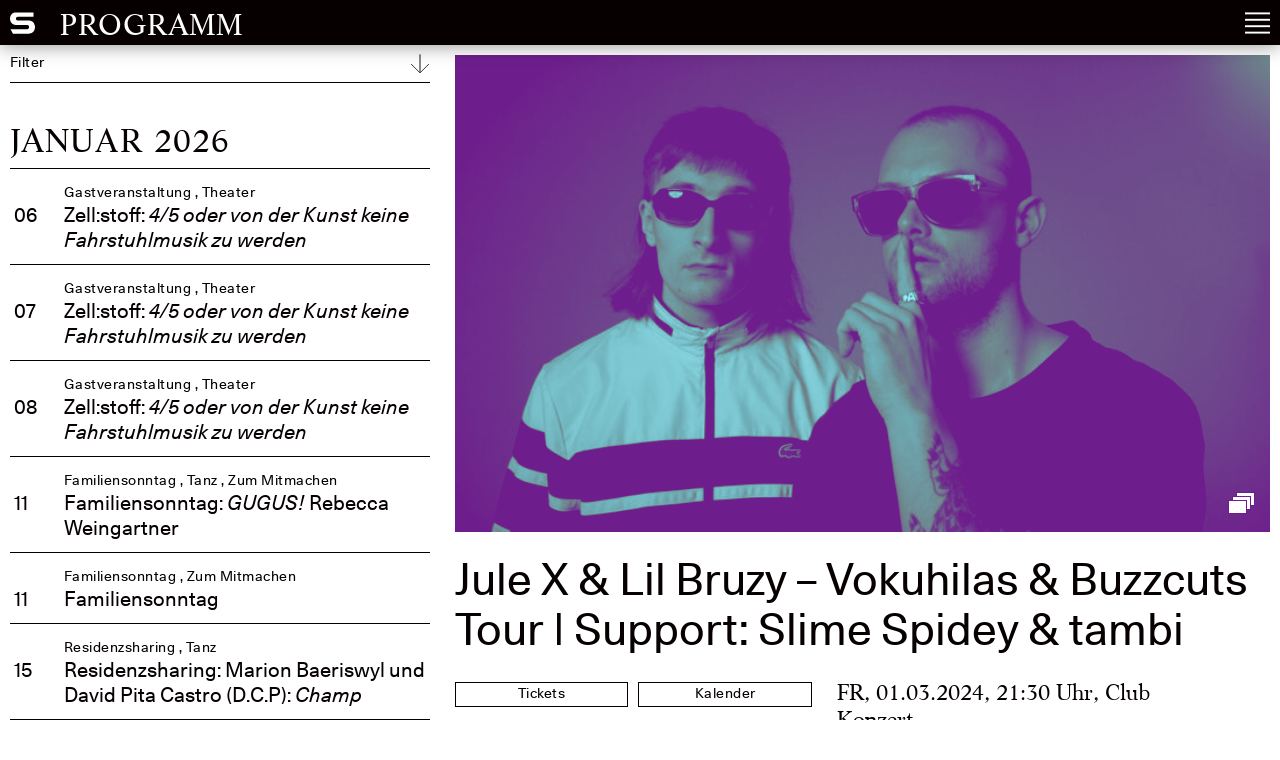

--- FILE ---
content_type: text/html; charset=utf-8
request_url: https://www.sudpol.ch/programm/?post=jule-x-lil-bruzy-0
body_size: 26260
content:
<!DOCTYPE html><html lang="de"><head>
    <title>Jule X &amp; Lil Bruzy – Vokuhilas &amp; Buzzcuts Tour | Support: Slime Spidey &amp; tambi | Südpol</title><meta data-n-head="ssr" charset="utf-8"><meta data-n-head="ssr" name="viewport" content="width=device-width, initial-scale=1"><meta data-n-head="ssr" name="author" content="Lucid – wearelucid.ch"><meta data-n-head="ssr" name="theme-color" content="#00BF6F"><meta data-n-head="ssr" name="google-site-verification" content="JjP0AGQ27tGftg5t4QykL_LQcvBQhtTrHZrowQEEQgo"><meta data-n-head="ssr" name="google-site-verification" content="JhGfeL3aN_HxoRxmQEd4qwKeaTtdHA3KTX-MOHPWaMA"><meta data-n-head="ssr" data-hid="charset" charset="utf-8"><meta data-n-head="ssr" data-hid="mobile-web-app-capable" name="mobile-web-app-capable" content="yes"><meta data-n-head="ssr" data-hid="apple-mobile-web-app-title" name="apple-mobile-web-app-title" content="Südpol"><meta data-n-head="ssr" name="application-name" content="Südpol"><meta data-n-head="ssr" data-hid="description" name="description" content="Der Südpol ist das Zentrum für Kultur in der Zentralschweiz. Er vereint Tanz, Theater, Performance, Konzert und Club und bietet ein Mittagsbistro."><meta data-n-head="ssr" data-hid="og:description" property="og:description" content="Der Südpol ist das Zentrum für Kultur in der Zentralschweiz. Er vereint Tanz, Theater, Performance, Konzert und Club und bietet ein Mittagsbistro."><meta data-n-head="ssr" data-hid="og:type" property="og:type" content="website"><meta data-n-head="ssr" data-hid="og:site_name" property="og:site_name" content="Südpol"><meta data-n-head="ssr" data-hid="og:locale" property="og:locale" content="de"><meta data-n-head="ssr" data-hid="twitter:description" name="twitter:description" content="Der Südpol ist das Zentrum für Kultur in der Zentralschweiz. Er vereint Tanz, Theater, Performance, Konzert und Club und bietet ein Mittagsbistro."><meta data-n-head="ssr" data-hid="twitter:site" name="twitter:site" content="undefined"><meta data-n-head="ssr" data-hid="fb:admins" property="fb:admins" content="undefined"><meta data-n-head="ssr" data-hid="og:image" property="og:image" content="https://cms.sudpol.ch/content/uploads/2021/06/StartseiteLink_Bild-1280x720.jpg"><meta data-n-head="ssr" data-hid="og:image:width" name="og:image:width" content="1280"><meta data-n-head="ssr" data-hid="og:image:height" name="og:image:height" content="720"><meta data-n-head="ssr" data-hid="twitter:image" name="twitter:image" content="https://cms.sudpol.ch/content/uploads/2021/06/StartseiteLink_Bild-1280x720.jpg"><meta data-n-head="ssr" data-hid="twitter:card" name="twitter:card" content="summary_large_image"><link data-n-head="ssr" data-hid="shortcut-icon" rel="shortcut icon" href="/_nuxt/icons/icon_16x16.19902b.png"><link data-n-head="ssr" data-hid="apple-touch-icon" rel="apple-touch-icon" href="/_nuxt/icons/icon_180x180.19902b.png" sizes="180x180"><link data-n-head="ssr" rel="manifest" href="/_nuxt/manifest.e57777d5.json" data-hid="manifest"><link rel="preload" href="/_nuxt/f512962.js" as="script"><link rel="preload" href="/_nuxt/961423e.js" as="script"><link rel="preload" href="/_nuxt/3521b8b.js" as="script"><link rel="preload" href="/_nuxt/0935c34.js" as="script"><link rel="preload" href="/_nuxt/e9919bd.js" as="script"><link rel="preload" href="/_nuxt/a42a259.js" as="script"><link rel="preload" href="/_nuxt/3c67205.js" as="script"><link rel="preload" href="/_nuxt/40bf083.js" as="script"><link rel="preload" href="/_nuxt/0f38b79.js" as="script"><style data-vue-ssr-id="a07579c2:0 2a7eb0d2:0 2c799666:0 32cf94d7:0 46c26854:0 43d9fa35:0 8c750e84:0 1b9b78bf:0 7cd0b3af:0 774f82e6:0 6dcdb6b6:0 57ce9cc4:0 d8a80f00:0 39640667:0">:root{--duotone-1: #fff;--duotone-2: #333;--color-primary: #777}.global-colorscheme-1{--duotone-1: #fff05a;--duotone-2: #dc0514;--color-primary: #00b45f}.global-colorscheme-2{--duotone-1: #ffb447;--duotone-2: #008445;--color-primary: #87d2dc}.global-colorscheme-3{--duotone-1: #98f3ff;--duotone-2: #6e1e8c;--color-primary: #f087aa}.global-colorscheme-4{--duotone-1: #ff98ba;--duotone-2: #003ca0;--color-primary: #f59100}/*!
 * Hocus Focus
 *//*! normalize.css v8.0.0 | MIT License | github.com/necolas/normalize.css */html{line-height:1.15;text-size-adjust:100%}body{margin:0}h1{font-size:2em;margin:.67em 0}hr{box-sizing:content-box;height:0;overflow:visible}pre{font-family:monospace,monospace;font-size:1em}a{background-color:rgba(0,0,0,0)}abbr[title]{border-bottom:none;text-decoration:underline;text-decoration:underline dotted}b,strong{font-weight:bolder}code,kbd,samp{font-family:monospace,monospace;font-size:1em}small{font-size:80%}sub,sup{font-size:75%;line-height:0;position:relative;vertical-align:baseline}sub{bottom:-0.25em}sup{top:-0.5em}img{border-style:none}button,input,optgroup,select,textarea{font-family:inherit;font-size:100%;line-height:1.15;margin:0}button,input{overflow:visible}button,select{text-transform:none}button,[type=button],[type=reset],[type=submit]{appearance:button}button::-moz-focus-inner,[type=button]::-moz-focus-inner,[type=reset]::-moz-focus-inner,[type=submit]::-moz-focus-inner{border-style:none;padding:0}button:-moz-focusring,[type=button]:-moz-focusring,[type=reset]:-moz-focusring,[type=submit]:-moz-focusring{outline:1px dotted ButtonText}fieldset{padding:.35em .75em .625em}legend{box-sizing:border-box;color:inherit;display:table;max-width:100%;padding:0;white-space:normal}progress{vertical-align:baseline}textarea{overflow:auto}[type=checkbox],[type=radio]{box-sizing:border-box;padding:0}[type=number]::-webkit-inner-spin-button,[type=number]::-webkit-outer-spin-button{height:auto}[type=search]{appearance:textfield;outline-offset:-2px}[type=search]::-webkit-search-decoration{appearance:none}::-webkit-file-upload-button{appearance:button;font:inherit}details{display:block}summary{display:list-item}template{display:none}[hidden]{display:none}blockquote,body,caption,dd,dl,fieldset,figure,form,h1,h2,h3,h4,h5,h6,hr,legend,ol,p,pre,table,td,th,ul{font-weight:normal;margin:0;padding:0}li>ol,li>ul{margin-bottom:0}table{border-collapse:collapse;border-spacing:0}td,th{padding:0}input{line-height:inherit}abbr[title]{border-bottom:0}html{box-sizing:border-box}*,*::before,*::after{box-sizing:inherit}@media all and (min-width: 0em){title{content:"{ 'name': 'tiny', 'value': '0px' }"}}@media all and (min-width: 20em){title{content:"{ 'name': 'tiny', 'value': '320px' }"}}@media all and (min-width: 23.4375em){title{content:"{ 'name': 'small', 'value': '375px' }"}}@media all and (min-width: 26.25em){title{content:"{ 'name': 'reduced', 'value': '420px' }"}}@media all and (min-width: 48em){title{content:"{ 'name': 'medium', 'value': '768px' }"}}@media all and (min-width: 64em){title{content:"{ 'name': 'increased', 'value': '1024px' }"}}@media all and (min-width: 90em){title{content:"{ 'name': 'large', 'value': '1440px' }"}}@media all and (min-width: 120em){title{content:"{ 'name': 'huge', 'value': '1920px' }"}}@media all and (min-width: 137.5em){title{content:"{ 'name': 'giant', 'value': '2200px' }"}}head{content:"{'tiny': '320px','small': '375px','reduced': '420px','medium': '768px','increased': '1024px','large': '1440px','huge': '1920px','giant': '2200px'}";display:none}@font-face{font-display:swap;font-family:"Life-Regular";font-style:normal;font-weight:normal;src:url(/_nuxt/fonts/life-roman.9f9b6f8.eot);src:url(/_nuxt/fonts/life-roman.9f9b6f8.eot?#iefix) format("embedded-opentype"),url(/_nuxt/fonts/life-roman.4782892.woff2) format("woff2"),url(/_nuxt/fonts/life-roman.b20e404.woff) format("woff"),url(/_nuxt/fonts/life-roman.67545ad.ttf) format("truetype")}@font-face{font-display:swap;font-family:"Life-Italic";font-style:normal;font-weight:normal;src:url(/_nuxt/fonts/life-italic.34385df.eot);src:url(/_nuxt/fonts/life-italic.34385df.eot?#iefix) format("embedded-opentype"),url(/_nuxt/fonts/life-italic.6a04c34.woff2) format("woff2"),url(/_nuxt/fonts/life-italic.f13104c.woff) format("woff"),url(/_nuxt/fonts/life-italic.fcc2a93.ttf) format("truetype")}@font-face{font-display:swap;font-family:"Unica77-Regular";font-style:normal;font-weight:normal;src:url(/_nuxt/fonts/Unica77LLWeb-Regular.09c527e.eot);src:url(/_nuxt/fonts/Unica77LLWeb-Regular.09c527e.eot?#iefix) format("embedded-opentype"),url(/_nuxt/fonts/Unica77LLWeb-Regular.0b2b101.woff2) format("woff2"),url(/_nuxt/fonts/Unica77LLWeb-Regular.f6c16f6.woff) format("woff")}@font-face{font-display:swap;font-family:"Unica77-Italic";font-style:normal;font-weight:normal;src:url(/_nuxt/fonts/Unica77LLWeb-Italic.bc5a349.eot);src:url(/_nuxt/fonts/Unica77LLWeb-Italic.bc5a349.eot?#iefix) format("embedded-opentype"),url(/_nuxt/fonts/Unica77LLWeb-Italic.6ea1f55.woff2) format("woff2"),url(/_nuxt/fonts/Unica77LLWeb-Italic.aca5e4f.woff) format("woff")}html{background:#fff;color:#060000;font-family:"Unica77-Regular",sans-serif;font-size:125%;-moz-osx-font-smoothing:grayscale;-webkit-font-smoothing:antialiased;font-weight:normal;height:100%;line-height:1.26;position:static !important}body{display:flex;flex-direction:column;min-height:100vh}a{color:#060000;cursor:pointer}a:hover{color:var(--color-primary)}ul{list-style:none;margin:0;padding:0}html,body{font-feature-settings:"liga" 1,"kern" 1;font-kerning:normal;hyphens:auto;overflow-wrap:break-word;word-wrap:break-word}h1{font-family:"Unica77-Regular",sans-serif;font-size:2rem;line-height:1.15}@media all and (min-width: 48em){h1{font-size:3.8rem;line-height:1.1}}h1 em{font-family:"Unica77-Italic",sans-serif;font-style:normal}h2{font-family:"Unica77-Regular",sans-serif;font-size:2rem;line-height:1.15;margin-bottom:.4em}@media all and (min-width: 48em){h2{font-size:2.2rem}}h2 em{font-family:"Unica77-Italic",sans-serif;font-style:normal}h3{font-family:"Unica77-Regular",sans-serif;font-size:2rem;line-height:1.15}@media all and (min-width: 48em){h3{font-size:2.2rem}}h3 em{font-family:"Unica77-Italic",sans-serif;font-style:normal}h4,h5,h6{font-family:"Unica77-Regular",sans-serif;font-size:.65rem;letter-spacing:.035em;line-height:1.26}@media all and (min-width: 48em){h4,h5,h6{font-size:.7rem}}p{font-family:"Life-Regular",serif;font-size:.8rem;line-height:1.26}@media all and (min-width: 48em){p{font-size:1rem}}@media all and (min-width: 64em){p{font-size:1.1rem}}.u-anim-fade-enter-active,.u-anim-fade-leave-active{transition-duration:.3s;transition-property:opacity}.u-anim-fade-enter,.u-anim-fade-leave-to{opacity:0}.test-enter-active,.test-leave-active{transition-duration:.3s;transition-property:transform,opacity}.test-enter,.test-leave-to{opacity:0;transform:translateY(-px-to-rem(20px))}.u-anim-fade-in-enter-active{transition-duration:.3s;transition-property:opacity}.u-anim-fade-in-enter{opacity:0}.u-anim-fade-in-leave-active{display:none}.u-anim-fade-delayed-enter-active,.u-anim-fade-delayed-leave-active{transition-duration:.3s;transition-property:opacity}.u-anim-fade-delayed-enter-active{transition-delay:.3s}.u-anim-fade-delayed-enter,.u-anim-fade-delayed-leave-active{opacity:0}.u-anim-curtain-enter-active,.u-anim-curtain-leave-active{transition-duration:.3s;transition-property:transform}.u-anim-curtain-enter{transform:translateY(-100%)}.u-anim-curtain-leave-active{display:none}.drop-enter-active,.drop-leave-active{transition-delay:.3s;transition-duration:.3s;transition-property:transform,opacity}.drop-enter,.drop-leave-to{opacity:0;transform:scale(0.85);transform-origin:top center}.u-slide-from-top-enter-active,.u-slide-from-top-leave-active{overflow:hidden;transform-origin:top;transition-duration:.3s;transition-property:transform,opacity}.u-slide-from-top-enter,.u-slide-from-top-leave-to{opacity:0;transform:scaleY(0)}.u-slide-from-top-enter-to,.u-slide-from-top-leave{opacity:1;transform:scaleY(1)}.u-visuallyhidden{border:0;clip:rect(0 0 0 0);height:1px;margin:-1px;overflow:hidden;padding:0;position:absolute;width:1px}.u-dev-text{color:#e69706}

.nuxt-progress {
  position: fixed;
  top: 0px;
  left: 0px;
  right: 0px;
  height: 2px;
  width: 0%;
  opacity: 1;
  transition: width 0.1s, opacity 0.4s;
  background-color: black;
  z-index: 999999;
}
.nuxt-progress.nuxt-progress-notransition {
  transition: none;
}
.nuxt-progress-failed {
  background-color: red;
}

:root{--duotone-1: #fff;--duotone-2: #333;--color-primary: #777}.global-colorscheme-1{--duotone-1: #fff05a;--duotone-2: #dc0514;--color-primary: #00b45f}.global-colorscheme-2{--duotone-1: #ffb447;--duotone-2: #008445;--color-primary: #87d2dc}.global-colorscheme-3{--duotone-1: #98f3ff;--duotone-2: #6e1e8c;--color-primary: #f087aa}.global-colorscheme-4{--duotone-1: #ff98ba;--duotone-2: #003ca0;--color-primary: #f59100}/*!
 * Hocus Focus
 */.page-enter-active{transition:opacity .25s}.page-enter,.page-leave-to{opacity:0}.layout-enter-active{transition:opacity .25s}.layout-enter,.layout-leave-to{opacity:0}.Layout{display:flex;flex-direction:column;margin:auto;min-height:100vh}.Layout__content{flex:1 0 auto;padding-top:2.25rem}@media all and (min-width: 90em){.Layout__content{padding-top:3.1rem}}.Page{padding-top:2.2rem}@media all and (min-width: 48em){.Page{padding-bottom:3.75rem}}.Page--bistro{padding-top:.5rem}@media all and (min-width: 48em){.Page--bistro{padding-top:2rem}}@media all and (min-width: 64em){.Page--bistro{padding-top:.5rem}}@media all and (min-width: 90em){.Page--bistro{padding-top:2rem}}.Posts{padding:0}.Layout--startpage .Page{padding-bottom:0;padding-top:0}
:root{--duotone-1: #fff;--duotone-2: #333;--color-primary: #777}.global-colorscheme-1{--duotone-1: #fff05a;--duotone-2: #dc0514;--color-primary: #00b45f}.global-colorscheme-2{--duotone-1: #ffb447;--duotone-2: #008445;--color-primary: #87d2dc}.global-colorscheme-3{--duotone-1: #98f3ff;--duotone-2: #6e1e8c;--color-primary: #f087aa}.global-colorscheme-4{--duotone-1: #ff98ba;--duotone-2: #003ca0;--color-primary: #f59100}/*!
 * Hocus Focus
 */.SkipNavigationLink__link{font-family:"Unica77-Regular",sans-serif;font-size:.8rem;line-height:1.26;text-decoration:underline;background-color:#fff;height:1px;left:-1000px;overflow:hidden;padding:.3em;position:absolute;text-align:left;top:-1000px;width:1px;z-index:110}@media all and (min-width: 48em){.SkipNavigationLink__link{font-size:.7rem}}.SkipNavigationLink__link:hover{color:var(--color-primary)}.SkipNavigationLink__link:active,.SkipNavigationLink__link:focus,.SkipNavigationLink__link:hover{height:auto;left:0;overflow:visible;top:0;width:auto}
:root{--duotone-1: #fff;--duotone-2: #333;--color-primary: #777}.global-colorscheme-1{--duotone-1: #fff05a;--duotone-2: #dc0514;--color-primary: #00b45f}.global-colorscheme-2{--duotone-1: #ffb447;--duotone-2: #008445;--color-primary: #87d2dc}.global-colorscheme-3{--duotone-1: #98f3ff;--duotone-2: #6e1e8c;--color-primary: #f087aa}.global-colorscheme-4{--duotone-1: #ff98ba;--duotone-2: #003ca0;--color-primary: #f59100}/*!
 * Hocus Focus
 */.HeaderBar{max-width:100%;padding:0;width:100%;filter:drop-shadow(0 0 10px rgba(6, 0, 0, 0.45));position:fixed;z-index:90;background:#060000}@media all and (min-width: 48em){.HeaderBar{margin-left:auto;margin-right:auto;max-width:100%;padding:0;width:100%}}.HeaderBar__wrapper{padding-left:.5rem;padding-right:.5rem;width:100%;align-items:center;display:flex;height:2.25rem;justify-content:space-between;padding:0 .5rem;width:100%}@media all and (min-width: 90em){.HeaderBar__wrapper{padding-left:1rem;padding-right:1rem}}@media all and (min-width: 90em){.HeaderBar__wrapper{height:3.1rem}}.HeaderBar__wrapper--has-sub-nav{filter:drop-shadow(0 0 10px rgba(6, 0, 0, 0.45))}.HeaderBar__item{flex:1 1 auto}@media all and (min-width: 48em){.HeaderBar__item{align-self:center;height:100%}}.HeaderBar__item:first-child{flex:0 1 2.5rem;height:auto}@media all and (min-width: 90em){.HeaderBar__item:first-child{flex:0 1 calc((100% - 72rem)/2);min-width:3.5rem}}.HeaderBar__item:last-child{flex:0 1 auto;height:auto;text-align:right}.HeaderBar__current-page{font-family:"Life-Regular",serif;letter-spacing:.025em;font-size:1.45rem;line-height:1.26;text-transform:uppercase;color:#fff;position:relative;top:.35rem}@media all and (min-width: 90em){.HeaderBar__current-page{top:.45rem;font-size:2rem}}@supports(-moz-appearance: none){.HeaderBar__current-page{top:.35rem}@media all and (min-width: 90em){.HeaderBar__current-page{top:.45rem;font-size:2rem}}}.is-hidden{display:none}.Layout--startpage .HeaderBar__item:first-child{flex:0 1 auto;margin-right:2rem}
:root{--duotone-1: #fff;--duotone-2: #333;--color-primary: #777}.global-colorscheme-1{--duotone-1: #fff05a;--duotone-2: #dc0514;--color-primary: #00b45f}.global-colorscheme-2{--duotone-1: #ffb447;--duotone-2: #008445;--color-primary: #87d2dc}.global-colorscheme-3{--duotone-1: #98f3ff;--duotone-2: #6e1e8c;--color-primary: #f087aa}.global-colorscheme-4{--duotone-1: #ff98ba;--duotone-2: #003ca0;--color-primary: #f59100}/*!
 * Hocus Focus
 */.Logo{line-height:0}.Logo__svg{fill:#fff;transition:fill .3s}.Logo__image{height:1.1rem;width:1.25rem}@media all and (min-width: 90em){.Logo__image{height:1.5rem;width:2rem}}.Logo__image:hover .Logo__svg{fill:var(--color-primary)}.Logo__image.is-inverted .Logo__svg{fill:#060000}.Logo__image.is-inverted:hover .Logo__svg{fill:#fff}.Logo a:focus{outline:none}.Logo a:hover,.Logo a:active{color:var(--color-primary)}[data-whatinput=keyboard] .Logo a:focus{outline:1px solid var(--color-primary);outline-offset:10px}
:root{--duotone-1: #fff;--duotone-2: #333;--color-primary: #777}.global-colorscheme-1{--duotone-1: #fff05a;--duotone-2: #dc0514;--color-primary: #00b45f}.global-colorscheme-2{--duotone-1: #ffb447;--duotone-2: #008445;--color-primary: #87d2dc}.global-colorscheme-3{--duotone-1: #98f3ff;--duotone-2: #6e1e8c;--color-primary: #f087aa}.global-colorscheme-4{--duotone-1: #ff98ba;--duotone-2: #003ca0;--color-primary: #f59100}/*!
 * Hocus Focus
 */.Navigation__list{background:#060000;color:#fff;flex-direction:column;height:100vh;justify-content:center;left:0;-webkit-overflow-scrolling:touch;overflow-y:auto;position:fixed;top:0;width:100vw;z-index:-1}.Navigation__list.is-open{display:flex}.Navigation__item{font-family:"Unica77-Regular",sans-serif;font-size:1.6rem;line-height:1.35;text-align:center;flex:0 0 auto;min-height:3.35rem;white-space:nowrap}@media all and (min-width: 25em){.Navigation__item{font-size:2.5rem}}@media all and (min-width: 48em)and (min-height: 750px){.Navigation__item{font-size:3.5rem}}@media all and (min-width: 48em)and (min-height: 1200px){.Navigation__item{font-size:5.5rem}}@media all and (min-width: 48em){.Navigation__item:hover{color:var(--color-primary)}}.Navigation__item--has-children{cursor:pointer;display:flex;flex-direction:column;flex-shrink:0}.Navigation__item:hover{color:#fff}.Navigation__item:hover .Navigation__sub-list{visibility:visible}.Navigation__item a{text-decoration:none}.Navigation__item a:focus{outline:none}.Navigation__item a:hover,.Navigation__item a:active{color:var(--color-primary)}[data-whatinput=keyboard] .Navigation__item a:focus{outline:1px solid var(--color-primary);outline-offset:10px}.Navigation__link{color:#fff}.Navigation__link:hover{color:var(--color-primary)}.Navigation__link.is-active{color:var(--color-primary)}.Navigation__link-content{display:inline-block}.Navigation__sub-list{align-content:center;display:flex;flex-wrap:wrap;justify-content:center;margin:0 auto;max-width:31rem;min-height:3.35rem;overflow:visible}@media all and (min-width: 48em)and (min-height: 750px){.Navigation__sub-list{min-height:5.1rem}}@media all and (min-width: 48em)and (min-height: 1200px){.Navigation__sub-list{min-height:8.1rem}}.Navigation__sub-list-item{font-family:"Unica77-Regular",sans-serif;font-size:.8rem;line-height:1.26;align-self:center;color:#fff;flex:0 1 auto;margin:.25rem .5rem;overflow:visible;text-decoration:none}@media all and (min-width: 48em)and (min-height: 750px){.Navigation__sub-list-item{font-size:1.1rem}}@media all and (min-width: 48em)and (min-height: 1200px){.Navigation__sub-list-item{font-size:1.6rem}}.Navigation__sub-list-link{color:#fff;text-decoration:none}.Navigation__sub-list-link.is-active{color:var(--color-primary)}
:root{--duotone-1: #fff;--duotone-2: #333;--color-primary: #777}.global-colorscheme-1{--duotone-1: #fff05a;--duotone-2: #dc0514;--color-primary: #00b45f}.global-colorscheme-2{--duotone-1: #ffb447;--duotone-2: #008445;--color-primary: #87d2dc}.global-colorscheme-3{--duotone-1: #98f3ff;--duotone-2: #6e1e8c;--color-primary: #f087aa}.global-colorscheme-4{--duotone-1: #ff98ba;--duotone-2: #003ca0;--color-primary: #f59100}/*!
 * Hocus Focus
 */.Burger{background:rgba(0,0,0,0);border:0;cursor:pointer;display:flex;height:1.1rem;justify-content:flex-end;padding:0;position:relative;width:1.25rem;z-index:100}.Burger:focus{outline:none}.Burger:hover,.Burger:active{color:var(--color-primary)}[data-whatinput=keyboard] .Burger:focus{outline:1px solid var(--color-primary);outline-offset:10px}@media all and (min-width: 90em){.Burger{height:1.6rem;width:1.95rem}}.Burger__icon{background:url([data-uri]) no-repeat;background-size:1.25rem 1.1rem;height:1.1rem;transition:transform .3s;width:1.25rem}@media all and (min-width: 90em){.Burger__icon{background-position:right center;background-size:auto 100%;height:1.6rem;width:1.95rem}}.Burger__icon.is-active{background-image:url([data-uri]);transform:rotate(90deg);transform-origin:center center}
:root{--duotone-1: #fff;--duotone-2: #333;--color-primary: #777}.global-colorscheme-1{--duotone-1: #fff05a;--duotone-2: #dc0514;--color-primary: #00b45f}.global-colorscheme-2{--duotone-1: #ffb447;--duotone-2: #008445;--color-primary: #87d2dc}.global-colorscheme-3{--duotone-1: #98f3ff;--duotone-2: #6e1e8c;--color-primary: #f087aa}.global-colorscheme-4{--duotone-1: #ff98ba;--duotone-2: #003ca0;--color-primary: #f59100}/*!
 * Hocus Focus
 */.Modal{font-family:"Unica77-Regular",sans-serif;font-size:.65rem;letter-spacing:.035em;line-height:1.26;background-color:#dbdbdb;filter:drop-shadow(0 0 10px rgba(6, 0, 0, 0.45));height:100vh;left:0;-webkit-overflow-scrolling:touch;overflow-y:scroll;padding:.5rem;position:fixed;top:0;width:100vw;z-index:130}@media all and (min-width: 48em){.Modal{font-size:.7rem}}@media all and (min-width: 48em){.Modal{left:.5rem;max-height:80vh;max-width:21rem;position:absolute;top:4.25rem}}@media all and (min-width: 90em){.Modal{left:10vw;top:7rem}}.Modal::-webkit-scrollbar{display:none}.Modal__button.Modal__Btn{margin:0;padding-bottom:1rem;padding-left:1rem;position:absolute;right:.5rem;top:.5rem}.Modal__button.Modal__Btn::after{background:url([data-uri]) no-repeat;background-size:.75rem;content:"";display:block;height:.75rem;width:.75rem}.Modal__list{margin-top:1rem}.Modal__block{margin-bottom:1rem}.Modal__block:last-child{margin-bottom:.5rem;margin-bottom:0}.Modal__block-title{display:block;margin-bottom:.15rem;text-transform:uppercase}
:root{--duotone-1: #fff;--duotone-2: #333;--color-primary: #777}.global-colorscheme-1{--duotone-1: #fff05a;--duotone-2: #dc0514;--color-primary: #00b45f}.global-colorscheme-2{--duotone-1: #ffb447;--duotone-2: #008445;--color-primary: #87d2dc}.global-colorscheme-3{--duotone-1: #98f3ff;--duotone-2: #6e1e8c;--color-primary: #f087aa}.global-colorscheme-4{--duotone-1: #ff98ba;--duotone-2: #003ca0;--color-primary: #f59100}/*!
 * Hocus Focus
 */.CalendarView{padding-left:.5rem;padding-right:.5rem;width:100%;height:calc(100% - 2.25rem);overflow:hidden;padding-left:0;padding-right:0;position:relative;width:100%}@media all and (min-width: 48em){.CalendarView{padding-left:.5rem;padding-right:.5rem}}@media all and (min-width: 90em){.CalendarView{margin-left:auto;margin-right:auto;max-width:81rem;padding-left:4.5rem;padding-right:4.5rem}}@media all and (min-width: 48em){.CalendarView{display:flex;flex-direction:row;margin-left:0}}@media all and (min-width: 90em){.CalendarView{margin-left:auto;padding-top:2rem}}.CalendarView__switcher{background:rgba(0,0,0,0);height:100%;left:0;position:fixed;right:inherit;top:0;width:2.25rem}.CalendarView__switcher.detailview-active{left:inherit;right:0}.CalendarView__column--calendar,.CalendarView__column--postdetail{padding-top:.5rem;transition:transform .2s,left .2s}.CalendarView__column--postdetail{border-right:1px solid #060000;height:calc(100vh - 45px);left:2.25rem;min-height:calc(100vh - 45px - 2rem);overflow-y:hidden;position:absolute;top:0;transform:translateX(-100%);width:calc(100% - 2.25rem)}@media all and (min-width: 48em){.CalendarView__column--postdetail{border:0;flex-grow:1;height:auto;left:auto;overflow-y:hidden;padding-bottom:3rem;position:relative;top:inherit;transform:none;width:100%}}.CalendarView__column--postdetail.detail-view-active{left:0;-webkit-overflow-scrolling:touch;overflow-y:scroll;transform:translateX(0%)}.CalendarView__column--postdetail.with-open-gallery{border-right:0;transform:none;width:100%}.CalendarView__column--calendar{left:0;min-height:calc(100vh - 45px);-webkit-overflow-scrolling:touch;overflow-y:scroll;padding-left:0;padding-right:.5rem;position:relative;top:0;transform:translateX(2.25rem);width:calc(100% - 2.25rem - 0.5rem)}@media all and (min-width: 48em){.CalendarView__column--calendar{align-self:stretch;border:0;flex-shrink:0;left:0;margin-right:1.25rem;position:relative;top:inherit;transform:none;width:21rem}}@media all and (min-width: 90em){.CalendarView__column--calendar{margin-right:3rem}}.CalendarView__column--calendar.detail-view-active{left:.5rem;transform:translateX(100%)}.CalendarView__column--calendar::-webkit-scrollbar{display:none}.CalendarView__column-wrapper{position:absolute;top:0;width:100%}@media all and (min-width: 48em){.CalendarView__column-wrapper{padding-bottom:4rem}}
:root{--duotone-1: #fff;--duotone-2: #333;--color-primary: #777}.global-colorscheme-1{--duotone-1: #fff05a;--duotone-2: #dc0514;--color-primary: #00b45f}.global-colorscheme-2{--duotone-1: #ffb447;--duotone-2: #008445;--color-primary: #87d2dc}.global-colorscheme-3{--duotone-1: #98f3ff;--duotone-2: #6e1e8c;--color-primary: #f087aa}.global-colorscheme-4{--duotone-1: #ff98ba;--duotone-2: #003ca0;--color-primary: #f59100}/*!
 * Hocus Focus
 */.Footer{padding-left:.5rem;padding-right:.5rem;width:100%;align-self:flex-end;background-color:var(--color-primary);box-shadow:0 0 3rem 1rem #fff;display:flex;flex-wrap:wrap;margin-top:1rem;padding-bottom:.5rem;padding-top:.5rem;position:relative;transition:background-color .5s ease-in-out}@media all and (min-width: 90em){.Footer{padding-left:1rem;padding-right:1rem}}@media all and (min-width: 48em){.Footer{flex-wrap:nowrap;margin-top:0;padding-bottom:1rem;padding-top:1rem}}.Footer__logo-wrapper{flex:0 1 4rem;min-width:2.5rem;position:relative;top:.25rem}@media all and (min-width: 90em){.Footer__logo-wrapper{flex:0 1 5.75rem;min-width:3.5rem}}.Footer__content-wrapper{display:flex;flex-direction:column;max-width:72rem;width:100%}@media all and (min-width: 48em){.Footer__content-wrapper{flex-flow:row nowrap}}.Footer__address{font-family:"Unica77-Regular",sans-serif;font-size:1rem;line-height:1.26;flex:0 1 100%;font-style:inherit;margin-bottom:1.25rem;min-width:13rem}@media all and (min-width: 48em){.Footer__address{font-size:.9rem}}@media all and (min-width: 90em){.Footer__address{font-size:1.1rem}}@media all and (min-width: 48em){.Footer__address{flex:1 1 23%}}.Footer__address a{font-family:"Unica77-Regular",sans-serif;font-size:1rem;line-height:1.26;text-decoration:none}@media all and (min-width: 48em){.Footer__address a{font-size:.9rem}}@media all and (min-width: 90em){.Footer__address a{font-size:1.1rem}}.Footer__address a:hover{color:#fff}.Footer__address a[href^=mailto],.Footer__address a[href^=tel]{font-family:"Unica77-Italic",sans-serif}.Footer__expandable-wrapper{flex:0 1 100%}@media all and (min-width: 90em){.Footer__expandable-wrapper{border-top:0;display:flex;flex-wrap:nowrap}}.Footer__expandable-item{flex:2 1 40%}@media all and (min-width: 90em){.Footer__expandable-item{margin-right:1.25rem}}.Footer__expandable-item--newsletter{flex:2 1 30%}.Footer__expandable-item--links{flex:1 1 auto}.Footer__opening-hours-wrapper{font-family:"Unica77-Regular",sans-serif;font-size:.65rem;letter-spacing:.035em;line-height:1.26}@media all and (min-width: 48em){.Footer__opening-hours-wrapper{font-size:.7rem}}.Footer__opening-hour-block{display:flex;margin-bottom:.75rem}.Footer__block-title{flex:0 1 30%;max-width:4rem}.Footer__block-description{flex:0 1 70%}.Footer__subtitle.Footer__Heading{margin-bottom:.75rem}.Footer__links-wrapper,.Footer__newsletter-wrapper{margin-bottom:.5rem}.Footer__subnav-link,.Footer__subnav-item{font-family:"Unica77-Regular",sans-serif;font-size:.65rem;letter-spacing:.035em;line-height:1.26;margin-bottom:.35rem}@media all and (min-width: 48em){.Footer__subnav-link,.Footer__subnav-item{font-size:.7rem}}.Footer__subnav-link:last-child,.Footer__subnav-item:last-child{margin-bottom:0}.Footer__subnav-link:hover,.Footer__subnav-item:hover{color:#fff}.Footer__subnav-link.is-active-exact,.Footer__subnav-link.is-active,.Footer__subnav-item.is-active-exact,.Footer__subnav-item.is-active{color:#fff}.Footer__social-media{display:flex;flex:1 1 auto;flex-direction:column;margin-left:1rem;position:absolute;right:.5rem;top:.5rem}@media all and (min-width: 48em){.Footer__social-media{position:static}}.Footer__social-item{align-self:flex-end;background-repeat:no-repeat;font-size:0;height:1.25rem;margin-bottom:.5rem;text-decoration:none;width:1.25rem}@media all and (min-width: 48em){.Footer__social-item{background-size:1.8rem;height:1.8rem;width:1.8rem}}.Footer__social-item--insta{background-image:url([data-uri])}.Footer__social-item--facebook{background-image:url(/_nuxt/img/icon-facebook.c781376.svg)}
:root{--duotone-1: #fff;--duotone-2: #333;--color-primary: #777}.global-colorscheme-1{--duotone-1: #fff05a;--duotone-2: #dc0514;--color-primary: #00b45f}.global-colorscheme-2{--duotone-1: #ffb447;--duotone-2: #008445;--color-primary: #87d2dc}.global-colorscheme-3{--duotone-1: #98f3ff;--duotone-2: #6e1e8c;--color-primary: #f087aa}.global-colorscheme-4{--duotone-1: #ff98ba;--duotone-2: #003ca0;--color-primary: #f59100}/*!
 * Hocus Focus
 */.Expandable{border-bottom:1px solid #060000}.Expandable:first-child{border-top:1px solid #060000}.Expandable__button.Expandable__Btn{margin-bottom:0;min-width:100%;padding:.5rem 0;position:relative;width:100%}@media all and (min-width: 48em){.Expandable__button.Expandable__Btn{padding:.5rem 0}}.Expandable__button.Expandable__Btn.has-no-padding{padding-bottom:0}.Expandable__image-wrap{margin-bottom:.35rem}.Expandable__image-wrap.is-expanded{background-color:rgba(0,0,0,0)}.Expandable__image-wrap.is-expanded::before{background-color:rgba(0,0,0,0)}.Expandable__image-wrap.is-expanded img{filter:none}.Expandable__image-wrap--duotone{background-color:var(--duotone-1);display:flex;flex:1 1 100%;height:100%;overflow:hidden;position:relative;transition:background-color .5s ease-in-out,opacity .5s ease-in-out}.Expandable__image-wrap--duotone::before{background-color:var(--duotone-2);bottom:0;content:"";height:100%;left:0;mix-blend-mode:lighten;position:absolute;right:0;top:0;transition:background-color .5s ease-in-out,opacity .5s ease-in-out;width:100%;z-index:1}.Expandable__image-wrap--duotone img{filter:grayscale(100%) contrast(1);flex:1 0 100%;height:100%;max-width:100%;mix-blend-mode:multiply;object-fit:cover;position:relative;width:100%}.Expandable__image-wrap--original .Expandable__image{filter:none}.Expandable__image-wrap--black_white .Expandable__image{filter:grayscale(100%) contrast(1)}.Expandable__image{height:auto;max-height:19rem;object-fit:cover;transition:filter .3s ease-in-out;width:100%}.Expandable__title{font-family:"Unica77-Regular",sans-serif;font-size:.65rem;letter-spacing:.035em;line-height:1.26;display:block;padding-right:1.3rem;position:relative}@media all and (min-width: 48em){.Expandable__title{font-size:.7rem}}.Expandable__title::after{background:url([data-uri]) no-repeat;background-size:100%;bottom:0;content:"";height:1.1rem;margin:auto;position:absolute;right:0;top:0;transition:transform .3s ease-in-out;width:1.1rem}.Expandable__title.is-expanded::after{transform:rotate(180deg)}.Expandable__content{padding:.75rem 0}.Expandable--white-hover .Expandable__button.Expandable__Btn:hover{color:#fff}.Expandable--no-border{border:0}.Expandable--no-border:first-child{border-top:0}.Expandable--no-border-top{border-top:0}.Expandable--no-border-top:first-child{border-top:0}@media all and (min-width: 90em){.Expandable--on-large-no-border{border:0}.Expandable--on-large-no-border:first-child{border-top:0}.Expandable--on-large-no-border .Expandable__content{padding:0}}.Expandable--margin-bottom{margin-bottom:1rem}.Expandable--button-top-right .Expandable__content{padding:.5rem 0}.Expandable--button-top-right.is-expanded .Expandable__button.Expandable__Btn{z-index:1}.Expandable--button-top-right.is-expanded .Expandable__button.Expandable__Btn .Expandable__title{font-size:0}.Expandable--button-top-right.is-expanded .Expandable__content{margin-bottom:-1.5rem;position:relative;top:-1.5rem}.Expandable--has-gutter{margin-left:.5rem;margin-right:.5rem}@media all and (min-width: 48em){.Expandable--has-gutter{margin-left:0;margin-right:0}}.Expandable--increased-font-size .Expandable__title{font-family:"Unica77-Regular",sans-serif;font-size:1rem}@media all and (min-width: 64em){.Expandable--increased-font-size .Expandable__title{font-size:1.6rem}}.Expandable--large-font-size .Expandable__title{font-family:"Unica77-Regular",sans-serif;font-size:2rem;line-height:1.15;font-size:1.5rem}@media all and (min-width: 48em){.Expandable--large-font-size .Expandable__title{font-size:2.2rem}}.Expandable--large-font-size .Expandable__title em{font-family:"Unica77-Italic",sans-serif;font-style:normal}.Expandable--large-font-size .Expandable__content{padding-bottom:3rem}
:root{--duotone-1: #fff;--duotone-2: #333;--color-primary: #777}.global-colorscheme-1{--duotone-1: #fff05a;--duotone-2: #dc0514;--color-primary: #00b45f}.global-colorscheme-2{--duotone-1: #ffb447;--duotone-2: #008445;--color-primary: #87d2dc}.global-colorscheme-3{--duotone-1: #98f3ff;--duotone-2: #6e1e8c;--color-primary: #f087aa}.global-colorscheme-4{--duotone-1: #ff98ba;--duotone-2: #003ca0;--color-primary: #f59100}/*!
 * Hocus Focus
 */.Btn{appearance:none;background:none;border:0;border-radius:0;box-shadow:none;cursor:pointer;display:block;width:100%;font-family:"Life-Regular",serif;font-size:.8rem;line-height:1.26;background:#fff;border:1px solid #060000;color:#060000;display:inline-block;margin:0 0 .5rem;padding:.2em .4em;text-align:center;text-decoration:none;transition:color .15s ease-in-out,border-color .3s ease-in-out;width:auto}.Btn:focus{outline:none}.Btn:hover,.Btn:active{color:var(--color-primary)}[data-whatinput=keyboard] .Btn:focus{outline:1px solid var(--color-primary);outline-offset:10px}@media all and (min-width: 48em){.Btn{font-size:1rem}}@media all and (min-width: 64em){.Btn{font-size:1.1rem}}.Btn:hover{background-color:var(--color-primary);color:#060000}.Btn a{color:#fff;transition:color .15s ease-in-out}.Btn a:hover{color:#fff}.Btn[disabled]{color:#666;cursor:not-allowed}.Btn[disabled]:hover{color:#666}.Btn--no-background{font-family:"Unica77-Regular",sans-serif;font-size:1rem;background-color:rgba(0,0,0,0);padding-left:0;padding-right:0;text-align:left}.Btn--no-background:hover{background:rgba(0,0,0,0);color:var(--color-primary)}.Btn--typo-only{font-family:"Unica77-Regular",sans-serif;font-size:.65rem;letter-spacing:.035em;line-height:1.26;background-color:rgba(0,0,0,0);border:0;color:var(--color-primary);margin:1rem 0 0;padding:0;text-align:left;text-decoration:none}@media all and (min-width: 48em){.Btn--typo-only{font-size:.7rem}}.Btn--typo-only:hover{background-color:rgba(0,0,0,0);color:var(--color-primary)}.Btn--bistro-only{color:#060000}.Btn--white-hover:hover{background:rgba(0,0,0,0);color:#fff}.Btn--black{color:#060000}.Btn--no-border{border:0}.Btn--centered{display:block;margin-left:auto;margin-right:auto}
:root{--duotone-1: #fff;--duotone-2: #333;--color-primary: #777}.global-colorscheme-1{--duotone-1: #fff05a;--duotone-2: #dc0514;--color-primary: #00b45f}.global-colorscheme-2{--duotone-1: #ffb447;--duotone-2: #008445;--color-primary: #87d2dc}.global-colorscheme-3{--duotone-1: #98f3ff;--duotone-2: #6e1e8c;--color-primary: #f087aa}.global-colorscheme-4{--duotone-1: #ff98ba;--duotone-2: #003ca0;--color-primary: #f59100}/*!
 * Hocus Focus
 */.NewsletterForm__message{font-family:"Unica77-Regular",sans-serif;font-size:.65rem;letter-spacing:.035em;line-height:1.26}@media all and (min-width: 48em){.NewsletterForm__message{font-size:.7rem}}.NewsletterForm__message a{color:#060000;text-decoration:none}.NewsletterForm__message a:hover{color:#fff}</style><link rel="preload" href="/_nuxt/static/1768492520/programm/state.js" as="script"><link rel="preload" href="/_nuxt/static/1768492520/programm/payload.js" as="script"><link rel="preload" href="/_nuxt/static/1768492520/manifest.js" as="script">
  <style type="text/css">:root{--duotone-1: #fff;--duotone-2: #333;--color-primary: #777}.global-colorscheme-1{--duotone-1: #fff05a;--duotone-2: #dc0514;--color-primary: #00b45f}.global-colorscheme-2{--duotone-1: #ffb447;--duotone-2: #008445;--color-primary: #87d2dc}.global-colorscheme-3{--duotone-1: #98f3ff;--duotone-2: #6e1e8c;--color-primary: #f087aa}.global-colorscheme-4{--duotone-1: #ff98ba;--duotone-2: #003ca0;--color-primary: #f59100}/*!
 * Hocus Focus
 */.CenteredContentWrapper{padding:0 .5rem;width:100%}@media all and (min-width: 48em){.CenteredContentWrapper{margin-left:auto;margin-right:auto;max-width:31rem}}@media all and (min-width: 90em){.CenteredContentWrapper{padding:0 1rem}}</style><style type="text/css">:root{--duotone-1: #fff;--duotone-2: #333;--color-primary: #777}.global-colorscheme-1{--duotone-1: #fff05a;--duotone-2: #dc0514;--color-primary: #00b45f}.global-colorscheme-2{--duotone-1: #ffb447;--duotone-2: #008445;--color-primary: #87d2dc}.global-colorscheme-3{--duotone-1: #98f3ff;--duotone-2: #6e1e8c;--color-primary: #f087aa}.global-colorscheme-4{--duotone-1: #ff98ba;--duotone-2: #003ca0;--color-primary: #f59100}/*!
 * Hocus Focus
 */.Heading__anchor{display:inline-block;text-decoration:none;visibility:hidden}.Heading.has-clickable-anchor:hover .Heading__anchor{visibility:visible}.Heading--level-1{font-family:"Unica77-Regular",sans-serif;font-size:2rem;line-height:1.15;margin-bottom:.2em}@media all and (min-width: 48em){.Heading--level-1{font-size:3.8rem;line-height:1.1}}.Heading--level-1 em{font-family:"Unica77-Italic",sans-serif;font-style:normal}.Heading--level-2{font-family:"Unica77-Regular",sans-serif;font-size:2rem;line-height:1.15;margin-bottom:.7em}@media all and (min-width: 48em){.Heading--level-2{font-size:2.2rem}}.Heading--level-2 em{font-family:"Unica77-Italic",sans-serif;font-style:normal}.Heading--level-3{font-family:"Unica77-Regular",sans-serif;font-size:2rem;line-height:1.15;margin-bottom:.7em}@media all and (min-width: 48em){.Heading--level-3{font-size:2.2rem}}.Heading--level-3 em{font-family:"Unica77-Italic",sans-serif;font-style:normal}.Heading--level-4{font-family:"Unica77-Regular",sans-serif;font-size:.65rem;letter-spacing:.035em;line-height:1.26;margin-bottom:.7em}@media all and (min-width: 48em){.Heading--level-4{font-size:.7rem}}.Heading--has-gutter{padding-left:.5rem;padding-right:.5rem;width:100%}@media all and (min-width: 48em){.Heading--has-gutter{padding-left:3rem;padding-right:3rem}}@media all and (min-width: 90em){.Heading--has-gutter{margin-left:auto;margin-right:auto;max-width:81rem;padding-left:4.5rem;padding-right:4.5rem}}@media all and (min-width: 48em){.Heading--not-centered-before-increased{margin-left:0}}</style><style type="text/css">:root{--duotone-1: #fff;--duotone-2: #333;--color-primary: #777}.global-colorscheme-1{--duotone-1: #fff05a;--duotone-2: #dc0514;--color-primary: #00b45f}.global-colorscheme-2{--duotone-1: #ffb447;--duotone-2: #008445;--color-primary: #87d2dc}.global-colorscheme-3{--duotone-1: #98f3ff;--duotone-2: #6e1e8c;--color-primary: #f087aa}.global-colorscheme-4{--duotone-1: #ff98ba;--duotone-2: #003ca0;--color-primary: #f59100}/*!
 * Hocus Focus
 */.ContentSection{font-family:"Life-Regular",serif;font-size:.8rem;line-height:1.26;padding-left:.5rem;padding-right:.5rem;width:100%;max-width:none}@media all and (min-width: 48em){.ContentSection{font-size:1rem}}@media all and (min-width: 64em){.ContentSection{font-size:1.1rem}}@media all and (min-width: 48em){.ContentSection{padding-left:3rem;padding-right:3rem}}@media all and (min-width: 90em){.ContentSection{margin-left:auto;margin-right:auto;max-width:81rem;padding-left:4.5rem;padding-right:4.5rem}}.ContentSection__title{margin-bottom:.1em;max-width:45rem}.ContentSection__placeholder p{font-family:"Unica77-Regular",sans-serif;font-size:2rem;line-height:1.15}@media all and (min-width: 48em){.ContentSection__placeholder p{font-size:2.2rem}}.ContentSection__placeholder p em{font-family:"Unica77-Italic",sans-serif;font-style:normal}.ContentSection__richtext{hyphens:none;margin-bottom:1rem;max-width:45rem;overflow:auto}@media all and (min-width: 48em){.ContentSection__richtext{margin-bottom:2rem}}.ContentSection__richtext h1,.ContentSection__richtext h2,.ContentSection__richtext h3,.ContentSection__richtext h4,.ContentSection__richtext h5,.ContentSection__richtext h6{margin-bottom:.2em;margin-top:1.1em}.ContentSection__richtext>*:first-child{margin-top:0}.ContentSection__richtext p{overflow:auto;text-indent:1.5em}.ContentSection__richtext p:first-child{text-indent:0}.ContentSection__richtext h1,.ContentSection__richtext h2,.ContentSection__richtext h3{font-family:"Unica77-Regular",sans-serif;font-size:2rem;line-height:1.15}@media all and (min-width: 48em){.ContentSection__richtext h1,.ContentSection__richtext h2,.ContentSection__richtext h3{font-size:2.2rem}}.ContentSection__richtext h1 em,.ContentSection__richtext h2 em,.ContentSection__richtext h3 em{font-family:"Unica77-Italic",sans-serif;font-style:normal}.ContentSection__richtext h1+p,.ContentSection__richtext h2+p,.ContentSection__richtext h3+p,.ContentSection__richtext h4+p,.ContentSection__richtext h5+p,.ContentSection__richtext h6+p,.ContentSection__richtext ul+p,.ContentSection__richtext .highlight+p{text-indent:0}.ContentSection__richtext h1+.highlight,.ContentSection__richtext h2+p,.ContentSection__richtext h3+p,.ContentSection__richtext h4+p,.ContentSection__richtext h5+p,.ContentSection__richtext h6+p,.ContentSection__richtext ul+p,.ContentSection__richtext .highlight+p{text-indent:0}.ContentSection__richtext h1+.highlight,.ContentSection__richtext h2+.highlight,.ContentSection__richtext h3+.highlight,.ContentSection__richtext h5+.highlight,.ContentSection__richtext h6+.highlight,.ContentSection__richtext h4+.highlight{margin-top:0}.ContentSection__richtext em{font-family:"Life-Italic",serif;font-style:normal}.ContentSection__richtext ul{font-family:"Life-Regular",serif;font-size:.8rem;line-height:1.26;list-style-position:outside;list-style-type:circle;max-width:38em;padding-left:.1rem;margin-bottom:2em;margin-left:1em}@media all and (min-width: 48em){.ContentSection__richtext ul{font-size:1rem}}@media all and (min-width: 64em){.ContentSection__richtext ul{font-size:1.1rem}}@media all and (min-width: 64em){.ContentSection__richtext iframe{padding-left:10.25rem}}.ContentSection__richtext .video-item{margin:1em 0}@media all and (min-width: 64em){.ContentSection__richtext .video-item{margin-left:10.25rem;position:relative}}@media all and (min-width: 90em){.ContentSection__richtext .video-item{margin-left:11.5rem}}.ContentSection__richtext .video-item .video-wrapper{height:0;padding-bottom:56.25%;padding-top:25px;position:relative}.ContentSection__richtext .video-item .video-wrapper iframe{height:100%;left:0;padding-left:0;position:absolute;top:0;width:100%}.ContentSection__richtext .sound-item{margin:1em 0}@media all and (min-width: 64em){.ContentSection__richtext .sound-item{margin-left:10.25rem;position:relative}}@media all and (min-width: 90em){.ContentSection__richtext .sound-item{margin-left:11.5rem}}.ContentSection__richtext .sound-item iframe{padding:0}.ContentSection__richtext .highlight{font-family:"Unica77-Regular",sans-serif;font-size:.65rem;letter-spacing:.055em;line-height:1.26;max-width:38em;text-transform:uppercase;margin-top:2em;text-indent:0}@media all and (min-width: 48em){.ContentSection__richtext .highlight{font-size:.8rem}}.ContentSection__richtext .remove-indent{text-indent:0}.ContentSection__richtext .link--download{text-indent:0}.ContentSection__richtext .link--download a{text-decoration:none}.ContentSection__richtext .link--download::before{background-image:url([data-uri]);background-position:center center;background-repeat:no-repeat;background-size:contain;content:"";display:inline-block;height:.75rem;margin-right:calc(1.5em - 0.75rem);width:.5rem}@media all and (min-width: 48em){.ContentSection__richtext .link--download::before{height:1rem;width:.75rem}}.ContentSection__richtext .link-arrow{text-indent:0}.ContentSection__richtext .link-arrow::before{background-image:url([data-uri]);background-position:center center;background-repeat:no-repeat;background-size:contain;content:"";display:inline-block;height:.85rem;margin-right:calc(1.5em - 0.75rem);transform:rotate(-90deg) translate(-4px);width:.85rem}@media all and (min-width: 48em){.ContentSection__richtext .link-arrow::before{height:1.1rem;width:1.1rem}}.ContentSection--2cols,.ContentSection--no-gutter{padding:0;width:100%}@media all and (min-width: 48em){.ContentSection--2cols,.ContentSection--no-gutter{margin:0;max-width:none}}@media all and (min-width: 90em){.ContentSection--2cols,.ContentSection--no-gutter{max-width:none;padding:0}}.ContentSection--2cols .ContentSection__title,.ContentSection--no-gutter .ContentSection__title{max-width:none}.ContentSection--reduced-font-size .ContentSection__richtext,.ContentSection--reduced-font-size .ContentSection__richtext p{font-size:.8rem}@media all and (min-width: 48em){.ContentSection--reduced-font-size .ContentSection__richtext,.ContentSection--reduced-font-size .ContentSection__richtext p{font-size:.9rem}}@media all and (min-width: 64em){.ContentSection--reduced-font-size .ContentSection__richtext,.ContentSection--reduced-font-size .ContentSection__richtext p{font-size:.9rem}}.ContentSection--no-paragraph-max-width .ContentSection__title{max-width:none}.ContentSection--no-paragraph-max-width .ContentSection__richtext{max-width:none}</style><style type="text/css">:root{--duotone-1: #fff;--duotone-2: #333;--color-primary: #777}.global-colorscheme-1{--duotone-1: #fff05a;--duotone-2: #dc0514;--color-primary: #00b45f}.global-colorscheme-2{--duotone-1: #ffb447;--duotone-2: #008445;--color-primary: #87d2dc}.global-colorscheme-3{--duotone-1: #98f3ff;--duotone-2: #6e1e8c;--color-primary: #f087aa}.global-colorscheme-4{--duotone-1: #ff98ba;--duotone-2: #003ca0;--color-primary: #f59100}/*!
 * Hocus Focus
 */.Alert{background-color:#00bf6f;height:2rem;opacity:.5;position:fixed;right:0;text-align:center;top:0;width:100%;z-index:999}.Alert.is-error{background-color:red}.Alert.is-success{background-color:lime}.Alert.is-success .Alert__message{color:#060000}.Alert__message{color:#fff;line-height:2rem}</style><style type="text/css">:root{--duotone-1: #fff;--duotone-2: #333;--color-primary: #777}.global-colorscheme-1{--duotone-1: #fff05a;--duotone-2: #dc0514;--color-primary: #00b45f}.global-colorscheme-2{--duotone-1: #ffb447;--duotone-2: #008445;--color-primary: #87d2dc}.global-colorscheme-3{--duotone-1: #98f3ff;--duotone-2: #6e1e8c;--color-primary: #f087aa}.global-colorscheme-4{--duotone-1: #ff98ba;--duotone-2: #003ca0;--color-primary: #f59100}/*!
 * Hocus Focus
 */.CustomLoader{background-image:url([data-uri]);background-position:center center;background-repeat:no-repeat;height:100%;min-height:5rem;width:100%}</style><style type="text/css">@charset "UTF-8";.blueimp-gallery,.blueimp-gallery>.slides>.slide>.slide-content{position:absolute;top:0;right:0;bottom:0;left:0;-webkit-transition:opacity .2s linear;-moz-transition:opacity .2s linear;-ms-transition:opacity .2s linear;-o-transition:opacity .2s linear;transition:opacity .2s linear;backface-visibility:hidden;-moz-backface-visibility:hidden}.blueimp-gallery>.slides>.slide>.slide-content{margin:auto;width:auto;height:auto;max-width:100%;max-height:100%;opacity:1}.blueimp-gallery{position:fixed;z-index:999999;overflow:hidden;background:#000;opacity:0;display:none;direction:ltr;-ms-touch-action:pinch-zoom;touch-action:pinch-zoom}.blueimp-gallery-carousel{position:relative;z-index:auto;margin:1em auto;padding-bottom:56.25%;box-shadow:0 0 4px rgba(0,0,0,.1);-ms-touch-action:pan-y pinch-zoom;touch-action:pan-y pinch-zoom}.blueimp-gallery-display{display:block;opacity:1}.blueimp-gallery>.slides{position:relative;height:100%;overflow:hidden}.blueimp-gallery-carousel>.slides{position:absolute}.blueimp-gallery>.slides>.slide{position:relative;float:left;height:100%;text-align:center;-webkit-transition-timing-function:cubic-bezier(.645,.045,.355,1);-moz-transition-timing-function:cubic-bezier(.645,.045,.355,1);-ms-transition-timing-function:cubic-bezier(.645,.045,.355,1);-o-transition-timing-function:cubic-bezier(.645,.045,.355,1);transition-timing-function:cubic-bezier(.645,.045,.355,1)}.blueimp-gallery>.slides>.slide-loading{background:url(/_nuxt/img/loading.430fc2e.gif) center no-repeat;background-size:64px 64px}.blueimp-gallery>.slides>.slide-loading>.slide-content{opacity:0}.blueimp-gallery>.slides>.slide-error{background:url(/_nuxt/img/error.25502e1.png) center no-repeat}.blueimp-gallery>.slides>.slide-error>.slide-content{display:none}.blueimp-gallery>.next,.blueimp-gallery>.prev{position:absolute;top:50%;left:15px;width:40px;height:40px;margin-top:-23px;font-family:'Helvetica Neue',Helvetica,Arial,sans-serif;font-size:60px;font-weight:100;line-height:30px;color:#fff;text-decoration:none;text-shadow:0 0 2px #000;text-align:center;background:#222;background:rgba(0,0,0,.5);-webkit-box-sizing:content-box;-moz-box-sizing:content-box;box-sizing:content-box;border:3px solid #fff;-webkit-border-radius:23px;-moz-border-radius:23px;border-radius:23px;opacity:.5;cursor:pointer;display:none}.blueimp-gallery>.next{left:auto;right:15px}.blueimp-gallery>.close,.blueimp-gallery>.title{position:absolute;top:15px;left:15px;margin:0 40px 0 0;font-size:20px;line-height:30px;color:#fff;text-shadow:0 0 2px #000;opacity:.8;display:none}.blueimp-gallery>.close{padding:15px;right:15px;left:auto;margin:-15px;font-size:30px;text-decoration:none;cursor:pointer}.blueimp-gallery>.play-pause{position:absolute;right:15px;bottom:15px;width:15px;height:15px;background:url([data-uri]) 0 0 no-repeat;cursor:pointer;opacity:.5;display:none}.blueimp-gallery-playing>.play-pause{background-position:-15px 0}.blueimp-gallery-controls>.close,.blueimp-gallery-controls>.next,.blueimp-gallery-controls>.play-pause,.blueimp-gallery-controls>.prev,.blueimp-gallery-controls>.title{display:block;-webkit-transform:translateZ(0);-moz-transform:translateZ(0);-ms-transform:translateZ(0);-o-transform:translateZ(0);transform:translateZ(0)}.blueimp-gallery-left>.prev,.blueimp-gallery-right>.next,.blueimp-gallery-single>.next,.blueimp-gallery-single>.play-pause,.blueimp-gallery-single>.prev{display:none}.blueimp-gallery>.close,.blueimp-gallery>.next,.blueimp-gallery>.play-pause,.blueimp-gallery>.prev,.blueimp-gallery>.slides>.slide>.slide-content{-webkit-user-select:none;-khtml-user-select:none;-moz-user-select:none;-ms-user-select:none;user-select:none}.blueimp-gallery>.close:hover,.blueimp-gallery>.next:hover,.blueimp-gallery>.play-pause:hover,.blueimp-gallery>.prev:hover,.blueimp-gallery>.title:hover{color:#fff;opacity:1}body:last-child .blueimp-gallery>.slides>.slide-error{background-image:url([data-uri])}body:last-child .blueimp-gallery>.play-pause{width:20px;height:20px;background-size:40px 20px;background-image:url([data-uri])}body:last-child .blueimp-gallery-playing>.play-pause{background-position:-20px 0}*+html .blueimp-gallery>.slides>.slide{min-height:300px}*+html .blueimp-gallery>.slides>.slide>.slide-content{position:relative}@media (prefers-color-scheme:light){.blueimp-gallery-carousel{background:#fff}}.blueimp-gallery>.indicator{position:absolute;top:auto;right:15px;bottom:15px;left:15px;margin:0 40px;padding:0;list-style:none;text-align:center;line-height:10px;display:none;-webkit-user-select:none;-khtml-user-select:none;-moz-user-select:none;-ms-user-select:none;user-select:none}.blueimp-gallery>.indicator>li{display:inline-block;position:relative;width:9px;height:9px;margin:6px 3px 0 3px;-webkit-box-sizing:content-box;-moz-box-sizing:content-box;box-sizing:content-box;border:1px solid transparent;background:#ccc;background:rgba(255,255,255,.25) center no-repeat;border-radius:5px;box-shadow:0 0 2px #000;opacity:.5;cursor:pointer}*+html .blueimp-gallery>.indicator>li{display:inline}.blueimp-gallery>.indicator>.active,.blueimp-gallery>.indicator>li:hover{background-color:#fff;border-color:#fff;opacity:1}.blueimp-gallery>.indicator>li:after{opacity:0;display:block;position:absolute;content:'';top:-5em;left:4px;width:75px;height:75px;transition:transform .6s ease-out,opacity .4s ease-out;transform:translateX(-50%) translateY(0) translateZ(0);pointer-events:none}.blueimp-gallery>.indicator>li:hover:after{opacity:1;border-radius:50%;background:inherit;transform:translateX(-50%) translateY(-5px) translateZ(0)}.blueimp-gallery>.indicator>.active:after{display:none}.blueimp-gallery-controls>.indicator{display:block;-webkit-transform:translateZ(0);-moz-transform:translateZ(0);-ms-transform:translateZ(0);-o-transform:translateZ(0);transform:translateZ(0)}.blueimp-gallery-single>.indicator{display:none}.blueimp-gallery>.slides>.slide>.video-content>img{position:absolute;top:0;right:0;bottom:0;left:0;margin:auto;width:100%;height:auto;max-width:100%;max-height:100%;backface-visibility:hidden;-moz-backface-visibility:hidden}.blueimp-gallery>.slides>.slide>.video-content>video{position:absolute;top:0;left:0;width:100%;height:100%;display:none}.blueimp-gallery>.slides>.slide>.video-content>iframe{position:absolute;top:100%;left:0;width:100%;height:100%;border:none}.blueimp-gallery>.slides>.slide>.video-playing>iframe{top:0}.blueimp-gallery>.slides>.slide>.video-content>a{position:absolute;top:50%;right:0;left:0;margin:-64px auto 0;width:128px;height:128px;background:url(/_nuxt/img/video-play.f2127de.png) center no-repeat;opacity:.8;cursor:pointer}.blueimp-gallery>.slides>.slide>.video-playing>a,.blueimp-gallery>.slides>.slide>.video-playing>img{display:none}.blueimp-gallery>.slides>.slide>.video-playing>video{display:block}.blueimp-gallery>.slides>.slide>.video-loading>a{background:url(/_nuxt/img/loading.430fc2e.gif) center no-repeat;background-size:64px 64px}*+html .blueimp-gallery>.slides>.slide>.video-content{height:100%}*+html .blueimp-gallery>.slides>.slide>.video-content>a{left:50%;margin-left:-64px}.blueimp-gallery>.slides>.slide>.video-content>a:hover{opacity:1}body:last-child .blueimp-gallery>.slides>.slide>.video-content:not(.video-loading)>a{background-image:url([data-uri])}</style><style type="text/css">:root{--duotone-1: #fff;--duotone-2: #333;--color-primary: #777}.global-colorscheme-1{--duotone-1: #fff05a;--duotone-2: #dc0514;--color-primary: #00b45f}.global-colorscheme-2{--duotone-1: #ffb447;--duotone-2: #008445;--color-primary: #87d2dc}.global-colorscheme-3{--duotone-1: #98f3ff;--duotone-2: #6e1e8c;--color-primary: #f087aa}.global-colorscheme-4{--duotone-1: #ff98ba;--duotone-2: #003ca0;--color-primary: #f59100}/*!
 * Hocus Focus
 */.CalendarFilter{display:flex;flex-flow:row wrap;justify-content:space-between;overflow:hidden}.CalendarFilter--posts{align-items:flex-start;flex-wrap:nowrap}@media all and (min-width: 48em){.CalendarFilter--posts{align-items:center;flex-wrap:nowrap}}.CalendarFilter__event-filter{display:flex;flex-flow:column wrap;margin-top:.25rem;max-width:16rem;width:100%}@media all and (min-width: 48em){.CalendarFilter__event-filter{flex-flow:row nowrap;justify-content:space-between;min-width:calc(100% - 1.3rem);width:calc(100% - 1.3rem)}}.CalendarFilter__event-filter--posts{width:75%}.CalendarFilter__filter--category{width:40%}@media all and (min-width: 48em){.CalendarFilter__filter--category{width:40%}}.CalendarFilter__filter--year{margin-right:1rem}@media all and (min-width: 48em){.CalendarFilter__filter--year{margin-bottom:1rem;margin-right:0}}.CalendarFilter__filter--posts{margin-bottom:0;margin-right:0}.CalendarFilter__checkbox-wrapper{display:flex;flex-wrap:nowrap;margin-bottom:.75rem;width:100%}@media all and (min-width: 48em){.CalendarFilter__checkbox-wrapper{margin-bottom:0}}.CalendarFilter__input-wrapper{font-family:"Unica77-Regular",sans-serif;font-size:.65rem;letter-spacing:.035em;line-height:1.26}@media all and (min-width: 48em){.CalendarFilter__input-wrapper{font-size:.7rem}}.CalendarFilter__input-wrapper:first-child{margin-bottom:.18em}.CalendarFilter__legend{font-family:"Unica77-Regular",sans-serif;font-size:.65rem;letter-spacing:.035em;line-height:1.26;margin-bottom:.5rem}@media all and (min-width: 48em){.CalendarFilter__legend{font-size:.7rem}}.CalendarFilter__legend--format{display:inline-block}.CalendarFilter__legend--posts{display:inline-block;flex:0 1 100%;margin:0;margin-bottom:.25rem;margin-right:.5rem}@media all and (min-width: 48em){.CalendarFilter__legend--posts{flex:0 1 auto;margin-bottom:0}}.CalendarFilter__fieldset{border:0;margin-right:.25rem}.CalendarFilter__fieldset--date{margin-right:0}.CalendarFilter__fieldset--posts{align-items:center;display:flex;flex-wrap:wrap}@media all and (min-width: 48em){.CalendarFilter__fieldset--posts{flex-wrap:nowrap;margin-right:1rem}}.CalendarFilter__checkbox[type=radio],.CalendarFilter__checkbox[type=checkbox]{display:none}.CalendarFilter__checkbox:checked+.CalendarFilter__label{color:var(--color-primary)}.CalendarFilter__checkbox:checked+.CalendarFilter__label::before{background-color:var(--color-primary);border:0}.CalendarFilter__label{font-family:"Unica77-Regular",sans-serif;font-size:.65rem;letter-spacing:.035em;line-height:1.26;cursor:pointer;display:inline-block;padding-left:23px;text-indent:-13px}@media all and (min-width: 48em){.CalendarFilter__label{font-size:.7rem}}.CalendarFilter__label::before{background-color:#fff;border:1px solid #060000;border-radius:50%;content:"";display:inline-block;height:.65rem;left:-0.45rem;position:relative;top:.05rem;width:.65rem}.CalendarFilter__select{font-family:"Unica77-Regular",sans-serif;font-size:.65rem;letter-spacing:.035em;line-height:1.26;appearance:none;background:url([data-uri]) no-repeat;background-position:right center;background-size:.9rem;border:1px solid #060000;border-radius:0;min-width:3.25rem;padding:.2rem;padding-bottom:.1rem;padding-right:.75rem}@media all and (min-width: 48em){.CalendarFilter__select{font-size:.7rem}}.CalendarFilter__date-filter{display:flex;flex-wrap:nowrap;margin-bottom:.15rem}@media all and (min-width: 48em){.CalendarFilter__date-filter{flex-flow:column wrap;margin-bottom:0}}@media all and (min-width: 48em){.CalendarFilter__date-filter--posts{flex-flow:row nowrap;width:100%}}.CalendarFilter__reset-btn{align-self:flex-end;margin-top:.4rem}@media all and (min-width: 48em){.CalendarFilter__reset-btn{bottom:.5rem;position:absolute;right:0}}.CalendarFilter__reset-btn--posts{margin-top:0}.CalendarFilter__button.CalendarFilter__Btn{display:inline-block;margin:0;text-decoration:none}</style><style type="text/css">:root{--duotone-1: #fff;--duotone-2: #333;--color-primary: #777}.global-colorscheme-1{--duotone-1: #fff05a;--duotone-2: #dc0514;--color-primary: #00b45f}.global-colorscheme-2{--duotone-1: #ffb447;--duotone-2: #008445;--color-primary: #87d2dc}.global-colorscheme-3{--duotone-1: #98f3ff;--duotone-2: #6e1e8c;--color-primary: #f087aa}.global-colorscheme-4{--duotone-1: #ff98ba;--duotone-2: #003ca0;--color-primary: #f59100}/*!
 * Hocus Focus
 */.PostTeaser__link{display:block;padding:.5rem 0 .5rem .5rem;text-decoration:none;transition:all .25s;width:100%}.PostTeaser__link:focus{outline:none}.PostTeaser__link:hover,.PostTeaser__link:active{color:var(--color-primary)}[data-whatinput=keyboard] .PostTeaser__link:focus{outline:1px solid var(--color-primary);outline-offset:10px}@media all and (min-width: 48em){.PostTeaser__link{padding-left:.2rem}}.PostTeaser__link:hover{background-color:var(--color-primary);color:#060000}@media(hover: none){.PostTeaser__link:hover{background-color:#fff;color:#060000}}.PostTeaser__link.is-active-exact{background-color:var(--color-primary);color:#060000}.PostTeaser__link.is-disabled{pointer-events:none}.PostTeaser__link-date{flex-shrink:0;width:2.5rem}@media all and (min-width: 90em){.PostTeaser__link-date{width:2rem}}.PostTeaser__date-title{display:flex;flex-direction:row}.PostTeaser__link-date,.PostTeaser__link-content{display:block}.PostTeaser__link-content{hyphens:none}.PostTeaser__title em{font-family:"Unica77-Italic",sans-serif;font-style:normal}.PostTeaser__categories{padding-left:2.5rem}.PostTeaser__info{font-family:"Unica77-Regular",sans-serif;font-size:.65rem;letter-spacing:.035em;line-height:1.26}@media all and (min-width: 48em){.PostTeaser__info{font-size:.7rem}}.PostTeaser__info--author{padding-left:2.5rem}.PostTeaser__info--category{display:inline-block}.PostTeaser__info--category::after{content:", ";white-space:pre}.PostTeaser__info--category:last-of-type::after{content:""}</style><style type="text/css">:root{--duotone-1: #fff;--duotone-2: #333;--color-primary: #777}.global-colorscheme-1{--duotone-1: #fff05a;--duotone-2: #dc0514;--color-primary: #00b45f}.global-colorscheme-2{--duotone-1: #ffb447;--duotone-2: #008445;--color-primary: #87d2dc}.global-colorscheme-3{--duotone-1: #98f3ff;--duotone-2: #6e1e8c;--color-primary: #f087aa}.global-colorscheme-4{--duotone-1: #ff98ba;--duotone-2: #003ca0;--color-primary: #f59100}/*!
 * Hocus Focus
 */.PostsList__item{border-bottom:1px solid #060000}.PostsList__item:first-child{border-top:1px solid #060000}.PostsList__item:last-child{margin-bottom:0}.PostsList__month{background-color:#fff;border-bottom:1px solid #060000;margin-top:2rem;padding:1rem 0 .5rem;position:sticky;top:-0.5rem}.PostsList__month-name{font-family:"Life-Regular",serif;font-size:1.6rem;line-height:1.26;text-transform:uppercase;line-height:1;padding-left:.5rem}@media all and (min-width: 64em){.PostsList__month-name{line-height:1.1}}@media all and (min-width: 90em){.PostsList__month-name{font-size:2.2rem;line-height:1}}@media all and (min-width: 48em){.PostsList__month-name{padding-left:0}}.PostsList__list:first-child .PostsList__month{margin-top:0}.PostsList__infinite-loading{margin-top:2rem}.PostsList__no-posts{font-family:"Life-Regular",serif;font-size:1.6rem;line-height:1.26;text-transform:uppercase;hyphens:none;margin-top:2rem;padding-left:.5rem}@media all and (min-width: 64em){.PostsList__no-posts{line-height:1.1}}@media all and (min-width: 90em){.PostsList__no-posts{font-size:2.2rem;line-height:1}}@media all and (min-width: 48em){.PostsList__no-posts{padding-left:0}}.PostsList__btn-load-more.PostsList__Btn{display:block;margin:.75rem auto;width:auto}.PostsList__expandable{border-bottom:1px solid #060000;margin-bottom:1rem;overflow:hidden}.PostsList__expandable--posts{padding:0}.PostsList__expandable-item{margin-bottom:0;max-height:0;opacity:0;padding-left:.5rem;top:0;transition:all .3s}@media all and (min-width: 48em){.PostsList__expandable-item{padding-left:0}}.PostsList__expandable-item.is-expanded{margin-bottom:-1.5rem;max-height:500px;opacity:1;padding:.5rem 0 .5rem .5rem;position:relative;top:-1.5rem}@media all and (min-width: 48em){.PostsList__expandable-item.is-expanded{max-height:600px;padding-left:0}}.PostsList__expandable-item--posts.is-expanded{margin-bottom:0;top:0}@media all and (min-width: 48em){.PostsList__expandable-item--posts.is-expanded{padding-left:0}}@media all and (min-width: 48em){.PostsList__expandable-item--events{display:block}}.PostsList__filter-button{font-family:"Unica77-Regular",sans-serif;font-size:.65rem;letter-spacing:.035em;line-height:1.26;border:0;margin-bottom:0;padding:.5rem .5rem .5rem;position:relative}@media all and (min-width: 48em){.PostsList__filter-button{font-size:.7rem}}@media all and (min-width: 48em){.PostsList__filter-button{padding:.5rem 0}}.PostsList__filter-button.is-expanded{font-size:0;padding:0 .5rem 0 0;z-index:1}@media all and (min-width: 48em){.PostsList__filter-button.is-expanded{padding:0}}.PostsList__filter-arrow-button{border:0;display:block;height:1.3rem;position:absolute;right:0;top:.3rem;width:1.3rem;z-index:110}.PostsList__filter-arrow-button::after{background:url([data-uri]) no-repeat;background-size:100%;bottom:0;content:"";height:1rem;margin:auto;position:absolute;right:0;top:0;transition:transform .3s ease-in-out;width:1rem}.PostsList__filter-arrow-button.is-expanded::after{transform:rotate(180deg)}.PostsList__filter-button,.PostsList__filter-arrow-button{background-color:rgba(0,0,0,0)}.PostsList__filter-button:hover,.PostsList__filter-arrow-button:hover{background-color:rgba(0,0,0,0)}</style><style type="text/css">:root{--duotone-1: #fff;--duotone-2: #333;--color-primary: #777}.global-colorscheme-1{--duotone-1: #fff05a;--duotone-2: #dc0514;--color-primary: #00b45f}.global-colorscheme-2{--duotone-1: #ffb447;--duotone-2: #008445;--color-primary: #87d2dc}.global-colorscheme-3{--duotone-1: #98f3ff;--duotone-2: #6e1e8c;--color-primary: #f087aa}.global-colorscheme-4{--duotone-1: #ff98ba;--duotone-2: #003ca0;--color-primary: #f59100}/*!
 * Hocus Focus
 */:root{--base: #08b76c;--bg-blend: multiply;--blur: 0;--fg-blend: lighten;--foreground: #0a3463;--opacity: 1;--spacing: 0}.svg-filters{height:0;left:-9999em;margin:0;padding:0;position:absolute;width:0}.img{margin:5px;width:350px}hr{border:solid 1px #191919}.duotoned--peachy{filter:url("#duotone_peachypink")}.duotoned--navy{filter:url("#duotone_navyorange")}.VueGallery{margin-bottom:1rem}@media all and (min-width: 48em){.VueGallery{margin-bottom:1.25rem}}.VueGallery .next,.VueGallery .prev{height:1.65rem;width:1.75rem}.VueGallery .blueimp-gallery>.next,.VueGallery .blueimp-gallery>.prev,.VueGallery .blueimp-gallery>.close{background:none;border:0;border-radius:100%;color:rgba(0,0,0,0);content:"s";opacity:1;text-shadow:none}.VueGallery .blueimp-gallery>.next:hover,.VueGallery .blueimp-gallery>.prev:hover,.VueGallery .blueimp-gallery>.close:hover{color:rgba(0,0,0,0)}.VueGallery .blueimp-gallery>.next::before,.VueGallery .blueimp-gallery>.prev::before,.VueGallery .blueimp-gallery>.close::before{background-image:url(/_nuxt/img/arrow-gallery.71eca86.svg);background-position:center center;background-repeat:no-repeat;background-size:contain;content:"";display:block;height:1.65rem;width:1.75rem}.VueGallery .blueimp-gallery>.next::before{transform:rotate(180deg)}.VueGallery .blueimp-gallery>.close::before{background-image:url([data-uri]);background-size:1.35rem 1.35rem;content:"";height:1.35rem;position:absolute;right:.75rem;top:.75rem;width:1.35rem}.VueGallery .blueimp-gallery{background:#060000;z-index:150}.VueGallery .blueimp-gallery .slide-content{height:100%;min-height:100%;min-width:100%;object-fit:contain;width:100%}.VueGallery .blueimp-gallery .description{font-family:"Unica77-Regular",sans-serif;font-size:.65rem;letter-spacing:.035em;line-height:1.26;bottom:1rem;left:1rem;text-shadow:0 0 .9rem rgba(6,0,0,.8);top:auto}@media all and (min-width: 48em){.VueGallery .blueimp-gallery .description{font-size:.7rem}}.VueGallery__image-wrapper{position:relative}.VueGallery__image-wrapper::after{background-image:url([data-uri]);background-position:center center;background-repeat:no-repeat;background-size:contain;bottom:.9rem;content:"";height:1.1rem;position:absolute;right:.75rem;width:1.4rem}.VueGallery__image-wrapper--flexcontent{max-width:45rem}.VueGallery__image-wrapper--duotone{background-color:var(--duotone-1);display:flex;flex:1 1 100%;height:100%;overflow:hidden;position:relative;transition:background-color .5s ease-in-out,opacity .5s ease-in-out}.VueGallery__image-wrapper--duotone::before{background-color:var(--duotone-2);bottom:0;content:"";height:100%;left:0;mix-blend-mode:lighten;position:absolute;right:0;top:0;transition:background-color .5s ease-in-out,opacity .5s ease-in-out;width:100%;z-index:1}.VueGallery__image-wrapper--duotone img{filter:grayscale(100%) contrast(1);flex:1 0 100%;height:100%;max-width:100%;mix-blend-mode:multiply;object-fit:cover;position:relative;width:100%}.VueGallery__image-wrapper--original .VueGallery__single-image{filter:none}.VueGallery__image-wrapper--black_white .VueGallery__single-image{filter:grayscale(100%) contrast(1)}.VueGallery__single-image{cursor:pointer;width:100%}</style><style type="text/css">:root{--duotone-1: #fff;--duotone-2: #333;--color-primary: #777}.global-colorscheme-1{--duotone-1: #fff05a;--duotone-2: #dc0514;--color-primary: #00b45f}.global-colorscheme-2{--duotone-1: #ffb447;--duotone-2: #008445;--color-primary: #87d2dc}.global-colorscheme-3{--duotone-1: #98f3ff;--duotone-2: #6e1e8c;--color-primary: #f087aa}.global-colorscheme-4{--duotone-1: #ff98ba;--duotone-2: #003ca0;--color-primary: #f59100}/*!
 * Hocus Focus
 */.SingleImage{margin-bottom:1rem;width:100%}@media all and (min-width: 48em){.SingleImage{margin-bottom:1.25rem}}.SingleImage--duotone{background-color:var(--duotone-1);display:flex;flex:1 1 100%;height:100%;overflow:hidden;position:relative;transition:background-color .5s ease-in-out,opacity .5s ease-in-out}.SingleImage--duotone::before{background-color:var(--duotone-2);bottom:0;content:"";height:100%;left:0;mix-blend-mode:lighten;position:absolute;right:0;top:0;transition:background-color .5s ease-in-out,opacity .5s ease-in-out;width:100%;z-index:1}.SingleImage--duotone img{filter:grayscale(100%) contrast(1);flex:1 0 100%;height:100%;max-width:100%;mix-blend-mode:multiply;object-fit:cover;position:relative;width:100%}.SingleImage--original .SingleImage__image{filter:none}.SingleImage--black_white .SingleImage__image{filter:grayscale(100%) contrast(1)}.SingleImage__image{max-width:32rem;width:100%}.SingleImage--100-width .SingleImage__image{max-width:none}</style><style type="text/css">:root{--duotone-1: #fff;--duotone-2: #333;--color-primary: #777}.global-colorscheme-1{--duotone-1: #fff05a;--duotone-2: #dc0514;--color-primary: #00b45f}.global-colorscheme-2{--duotone-1: #ffb447;--duotone-2: #008445;--color-primary: #87d2dc}.global-colorscheme-3{--duotone-1: #98f3ff;--duotone-2: #6e1e8c;--color-primary: #f087aa}.global-colorscheme-4{--duotone-1: #ff98ba;--duotone-2: #003ca0;--color-primary: #f59100}/*!
 * Hocus Focus
 */.EventInfos{font-family:"Life-Regular",serif;font-size:.8rem;line-height:1.26;hyphens:none}@media all and (min-width: 48em){.EventInfos{font-size:1rem}}@media all and (min-width: 64em){.EventInfos{font-size:1.1rem}}.EventInfos--posts{margin-bottom:1rem}@media all and (min-width: 48em){.EventInfos--posts{margin-bottom:0}}.EventInfos__info-list{display:inline-block}.EventInfos__date-day{text-transform:uppercase}.EventInfos__info-item{display:inline-block;hyphens:none}.EventInfos__info-item::after{content:", ";white-space:pre}.EventInfos__cats-taxs{display:inline-block}</style><style type="text/css">:root{--duotone-1: #fff;--duotone-2: #333;--color-primary: #777}.global-colorscheme-1{--duotone-1: #fff05a;--duotone-2: #dc0514;--color-primary: #00b45f}.global-colorscheme-2{--duotone-1: #ffb447;--duotone-2: #008445;--color-primary: #87d2dc}.global-colorscheme-3{--duotone-1: #98f3ff;--duotone-2: #6e1e8c;--color-primary: #f087aa}.global-colorscheme-4{--duotone-1: #ff98ba;--duotone-2: #003ca0;--color-primary: #f59100}/*!
 * Hocus Focus
 */.InfoLinkList{font-family:"Unica77-Regular",sans-serif;font-size:.65rem;letter-spacing:.035em;line-height:1.26;hyphens:none;margin-bottom:1rem}@media all and (min-width: 48em){.InfoLinkList{font-size:.7rem}}.InfoLinkList__title{margin-bottom:.25rem;margin-top:.25rem;text-transform:uppercase}.InfoLinkList__richtext p{font-family:"Unica77-Regular",sans-serif;font-size:.65rem;letter-spacing:.035em;line-height:1.26;hyphens:none}@media all and (min-width: 48em){.InfoLinkList__richtext p{font-size:.7rem}}</style><style type="text/css">:root{--duotone-1: #fff;--duotone-2: #333;--color-primary: #777}.global-colorscheme-1{--duotone-1: #fff05a;--duotone-2: #dc0514;--color-primary: #00b45f}.global-colorscheme-2{--duotone-1: #ffb447;--duotone-2: #008445;--color-primary: #87d2dc}.global-colorscheme-3{--duotone-1: #98f3ff;--duotone-2: #6e1e8c;--color-primary: #f087aa}.global-colorscheme-4{--duotone-1: #ff98ba;--duotone-2: #003ca0;--color-primary: #f59100}/*!
 * Hocus Focus
 */.InfoBlock{font-family:"Unica77-Regular",sans-serif;font-size:.65rem;letter-spacing:.035em;line-height:1.26;hyphens:none;margin-bottom:1rem}@media all and (min-width: 48em){.InfoBlock{font-size:.7rem}}.InfoBlock__title{margin-bottom:.25rem;margin-top:.25rem;text-transform:uppercase}.InfoBlock__richtext p{font-family:"Unica77-Regular",sans-serif;font-size:.65rem;letter-spacing:.035em;line-height:1.26;hyphens:none}@media all and (min-width: 48em){.InfoBlock__richtext p{font-size:.7rem}}</style><style type="text/css">:root{--duotone-1: #fff;--duotone-2: #333;--color-primary: #777}.global-colorscheme-1{--duotone-1: #fff05a;--duotone-2: #dc0514;--color-primary: #00b45f}.global-colorscheme-2{--duotone-1: #ffb447;--duotone-2: #008445;--color-primary: #87d2dc}.global-colorscheme-3{--duotone-1: #98f3ff;--duotone-2: #6e1e8c;--color-primary: #f087aa}.global-colorscheme-4{--duotone-1: #ff98ba;--duotone-2: #003ca0;--color-primary: #f59100}/*!
 * Hocus Focus
 */.PostDetail{padding-left:.5rem;padding-right:.5rem}@media all and (min-width: 48em){.PostDetail{padding-left:0;padding-right:0}}.PostDetail__title.PostDetail__Heading{font-family:"Unica77-Regular",sans-serif;font-size:1.5rem;line-height:1.15;margin-bottom:.5em}@media all and (min-width: 48em){.PostDetail__title.PostDetail__Heading{font-size:2.2rem}}@media all and (min-width: 90em){.PostDetail__title.PostDetail__Heading{font-size:3rem}}.PostDetail__title.PostDetail__Heading em{font-family:"Unica77-Italic",sans-serif;font-style:normal}.PostDetail__short-info{display:flex;flex-direction:column-reverse}@media all and (min-width: 48em){.PostDetail__short-info{align-items:flex-start;flex-direction:row;margin-bottom:1rem}}@media all and (min-width: 64em){.PostDetail__short-info{margin-bottom:1.25rem}}.PostDetail__short-info-wrapper{flex:1 1 auto}.PostDetail__short-info-wrapper--buttons{display:flex;flex:1 1 100%;flex-flow:row wrap;margin-bottom:1.25rem;margin-top:1rem}@media all and (min-width: 48em){.PostDetail__short-info-wrapper--buttons{flex:0 0 45%;flex-direction:row;margin-bottom:0;margin-right:.75rem;margin-top:0;min-width:9.5rem;padding-top:.15rem;width:9.5rem}}@media all and (min-width: 90em){.PostDetail__short-info-wrapper--buttons{margin-right:2rem}}.PostDetail__button.PostDetail__Btn{font-family:"Unica77-Regular",sans-serif;font-size:.65rem;letter-spacing:.035em;line-height:1.26;margin-right:.5rem;width:calc(50% - (1rem / 2))}@media all and (min-width: 48em){.PostDetail__button.PostDetail__Btn{font-size:.7rem}}.PostDetail__button.PostDetail__Btn:nth-child(2n){margin-right:0}.PostDetail__event-info-wrapper{display:flex;flex-direction:column;margin-top:40px}@media all and (min-width: 64em){.PostDetail__event-info-wrapper{flex-direction:row}}.PostDetail__event-info-column{border-top:1px solid #060000}.PostDetail__event-info-column--left{width:100%}@media all and (min-width: 64em){.PostDetail__event-info-column--left{margin-right:.75rem;min-width:9.5rem;width:9.5rem}}@media all and (min-width: 90em){.PostDetail__event-info-column--left{margin-right:2rem}}.PostDetail__event-info-column--right{margin-top:40px}@media all and (min-width: 64em){.PostDetail__event-info-column--right{margin-top:0}}</style><style type="text/css">:root{--duotone-1: #fff;--duotone-2: #333;--color-primary: #777}.global-colorscheme-1{--duotone-1: #fff05a;--duotone-2: #dc0514;--color-primary: #00b45f}.global-colorscheme-2{--duotone-1: #ffb447;--duotone-2: #008445;--color-primary: #87d2dc}.global-colorscheme-3{--duotone-1: #98f3ff;--duotone-2: #6e1e8c;--color-primary: #f087aa}.global-colorscheme-4{--duotone-1: #ff98ba;--duotone-2: #003ca0;--color-primary: #f59100}/*!
 * Hocus Focus
 */.Teaser{position:relative}@media all and (min-width: 48em){.Teaser{border-right:1px solid #060000;display:flex;padding:0 .5rem}}.Teaser:hover{color:#060000}.Teaser:hover .Teaser__background-image-wrap,.Teaser:hover .Teaser__background-image,.Teaser:hover .Teaser__background-color{opacity:1}.Teaser--link{background-size:cover;text-decoration:none}.Teaser__wrap{align-self:center;border-bottom:1px solid #060000;display:flex;flex-direction:column;height:100%;justify-content:space-between;overflow:hidden;padding:1.25rem;position:relative;width:100%}.Teaser__subtitle-top{font-family:"Life-Regular",serif;font-size:.8rem;letter-spacing:.035em;line-height:1.13;text-transform:uppercase;display:block;text-align:center}@media all and (min-width: 48em){.Teaser__subtitle-top{font-size:.9rem}}@media all and (min-width: 90em){.Teaser__subtitle-top{font-size:1.1rem}}.Teaser__title.Teaser__Heading{font-family:"Unica77-Regular",sans-serif;font-size:2.2rem;letter-spacing:.005em;line-height:1.1;text-align:center;margin:1em 0}@media all and (min-width: 120em){.Teaser__title.Teaser__Heading{font-size:3rem}}.Teaser__top{hyphens:none}.Teaser__subtitle-bottom{font-family:"Unica77-Regular",sans-serif;font-size:.65rem;letter-spacing:.035em;line-height:1.26;display:block;hyphens:none;text-align:center}@media all and (min-width: 48em){.Teaser__subtitle-bottom{font-size:.7rem}}.Teaser__image-wrap{margin-bottom:.35rem}.Teaser__image-wrap.is-expanded{background-color:rgba(0,0,0,0)}.Teaser__image-wrap.is-expanded::before{background-color:rgba(0,0,0,0)}.Teaser__image-wrap.is-expanded img{filter:none}.Teaser__image-wrap--duotone{background-color:var(--duotone-1);display:flex;flex:1 1 100%;height:100%;overflow:hidden;position:relative;transition:background-color .5s ease-in-out,opacity .5s ease-in-out}.Teaser__image-wrap--duotone::before{background-color:var(--duotone-2);bottom:0;content:"";height:100%;left:0;mix-blend-mode:lighten;position:absolute;right:0;top:0;transition:background-color .5s ease-in-out,opacity .5s ease-in-out;width:100%;z-index:1}.Teaser__image-wrap--duotone img{filter:grayscale(100%) contrast(1);flex:1 0 100%;height:100%;max-width:100%;mix-blend-mode:multiply;object-fit:cover;position:relative;width:100%}.Teaser__image{height:auto;max-height:19rem;object-fit:cover;transition:filter .3s ease-in-out;width:100%}.Teaser__background-wrapper{height:100%;left:.5rem;overflow:hidden;position:absolute;top:0;width:100%;z-index:-1}@media all and (min-width: 48em){.Teaser__background-wrapper{width:calc(100% - 20px)}}.Teaser__background-image-wrap{height:100%;opacity:0;transition:opacity .3s;width:100%}.Teaser__background-image-wrap--duotone{background-color:var(--duotone-1);display:flex;flex:1 1 100%;height:100%;overflow:hidden;position:relative;transition:background-color .5s ease-in-out,opacity .5s ease-in-out}.Teaser__background-image-wrap--duotone::before{background-color:var(--duotone-2);bottom:0;content:"";height:100%;left:0;mix-blend-mode:lighten;position:absolute;right:0;top:0;transition:background-color .5s ease-in-out,opacity .5s ease-in-out;width:100%;z-index:1}.Teaser__background-image-wrap--duotone img{filter:grayscale(100%) contrast(1);flex:1 0 100%;height:100%;max-width:100%;mix-blend-mode:multiply;object-fit:cover;position:relative;width:100%}.Teaser__background-image-wrap--original .Teaser__background-image{filter:none}.Teaser__background-image-wrap--black_white .Teaser__background-image{filter:grayscale(100%)}.Teaser__background-image{height:100%;left:0;mix-blend-mode:screen;object-fit:cover;opacity:0;position:absolute;top:0;transition:filter .3s,mix-blend-mode .3s,opacity .3s;width:100%}.Teaser__background-color{background-color:var(--color-primary);height:100%;left:0;opacity:0;position:absolute;top:0;transition:opacity .3s;width:100%;z-index:-1}</style><style type="text/css">:root{--duotone-1: #fff;--duotone-2: #333;--color-primary: #777}.global-colorscheme-1{--duotone-1: #fff05a;--duotone-2: #dc0514;--color-primary: #00b45f}.global-colorscheme-2{--duotone-1: #ffb447;--duotone-2: #008445;--color-primary: #87d2dc}.global-colorscheme-3{--duotone-1: #98f3ff;--duotone-2: #6e1e8c;--color-primary: #f087aa}.global-colorscheme-4{--duotone-1: #ff98ba;--duotone-2: #003ca0;--color-primary: #f59100}/*!
 * Hocus Focus
 */.TeaserList{display:flex;flex-flow:row wrap;height:auto;overflow:visible}@media all and (min-width: 48em){.TeaserList{border-left:1px solid #060000;height:100%;overflow:scroll;-webkit-overflow-scrolling:touch}}.TeaserList::-webkit-scrollbar{display:none}.TeaserList__teaser{flex:0 1 100%;min-height:40vh}@media all and (min-width: 64em){.TeaserList__teaser{flex:0 1 50%}}.TeaserList__teaser:last-child .Teaser__wrap{border-bottom:0}.TeaserList--layout-1 .TeaserList__teaser:first-child,.TeaserList--layout-3 .TeaserList__teaser:first-child,.TeaserList--layout-5 .TeaserList__teaser:first-child{flex:0 1 100%}@media all and (min-width: 64em){.TeaserList--layout-1 .TeaserList__teaser:first-child .Teaser__title.Teaser__Heading,.TeaserList--layout-3 .TeaserList__teaser:first-child .Teaser__title.Teaser__Heading,.TeaserList--layout-5 .TeaserList__teaser:first-child .Teaser__title.Teaser__Heading{font-size:3rem}}@media all and (min-width: 64em){.TeaserList--layout-3 .TeaserList__teaser:nth-child(2) .Teaser__wrap{border-bottom:0}}@media all and (min-width: 64em){.TeaserList--layout-4 .TeaserList__teaser:nth-child(3) .Teaser__wrap{border-bottom:0}}@media all and (min-width: 64em){.TeaserList--layout-5 .TeaserList__teaser:nth-child(4) .Teaser__wrap{border-bottom:0}}</style><style type="text/css">:root{--duotone-1: #fff;--duotone-2: #333;--color-primary: #777}.global-colorscheme-1{--duotone-1: #fff05a;--duotone-2: #dc0514;--color-primary: #00b45f}.global-colorscheme-2{--duotone-1: #ffb447;--duotone-2: #008445;--color-primary: #87d2dc}.global-colorscheme-3{--duotone-1: #98f3ff;--duotone-2: #6e1e8c;--color-primary: #f087aa}.global-colorscheme-4{--duotone-1: #ff98ba;--duotone-2: #003ca0;--color-primary: #f59100}/*!
 * Hocus Focus
 */.ReservationButton{margin:auto;margin:2rem 0;text-align:center}.ReservationButton__button.ReservationButton__Btn{display:block;margin:auto;width:10em}.ReservationButton__text{font-family:"Unica77-Regular",sans-serif;font-size:.65rem;letter-spacing:.035em;line-height:1.26;display:block;margin:auto;margin-top:20px;max-width:80%;text-align:center}@media all and (min-width: 48em){.ReservationButton__text{font-size:.7rem}}</style><style type="text/css">:root{--duotone-1: #fff;--duotone-2: #333;--color-primary: #777}.global-colorscheme-1{--duotone-1: #fff05a;--duotone-2: #dc0514;--color-primary: #00b45f}.global-colorscheme-2{--duotone-1: #ffb447;--duotone-2: #008445;--color-primary: #87d2dc}.global-colorscheme-3{--duotone-1: #98f3ff;--duotone-2: #6e1e8c;--color-primary: #f087aa}.global-colorscheme-4{--duotone-1: #ff98ba;--duotone-2: #003ca0;--color-primary: #f59100}/*!
 * Hocus Focus
 */.BistroMenuSlot{border-bottom:1px solid #060000;border-top:1px solid #060000;display:flex;flex-direction:column;height:100%;hyphens:none;justify-content:space-between;margin:auto;-webkit-overflow-scrolling:touch;overflow-y:scroll}@media all and (min-width: 48em){.BistroMenuSlot{border-bottom:0;border-right:1px solid #060000;border-top:0;width:100%}}.BistroMenuSlot__top-wrapper{padding:1.25rem 1.25rem 0}.BistroMenuSlot__title-top{font-family:"Life-Regular",serif;font-size:.8rem;letter-spacing:.035em;line-height:1.13;text-transform:uppercase;display:block;text-align:center}@media all and (min-width: 48em){.BistroMenuSlot__title-top{font-size:.9rem}}@media all and (min-width: 90em){.BistroMenuSlot__title-top{font-size:1.1rem}}.BistroMenuSlot__menus{margin:2rem 0;padding:0 1.25rem}.BistroMenuSlot__link{color:#060000;text-decoration:none}.BistroMenuSlot__menu{margin-bottom:2rem}.BistroMenuSlot__menu:last-child{margin-bottom:0}.BistroMenuSlot__menu-title{font-family:"Unica77-Regular",sans-serif;font-size:.65rem;letter-spacing:.035em;line-height:1.26;display:block;text-align:center}@media all and (min-width: 48em){.BistroMenuSlot__menu-title{font-size:.7rem}}.BistroMenuSlot__food,.BistroMenuSlot__special{font-family:"Life-Regular",serif;font-size:1.5rem;letter-spacing:.01em;line-height:1.2;text-align:center;display:block}@media all and (min-width: 90em){.BistroMenuSlot__food,.BistroMenuSlot__special{font-size:1.6rem}}.BistroMenuSlot__day-buttons{display:flex;flex-wrap:nowrap;justify-content:space-between;text-align:center;width:100%}.BistroMenuSlot__day-button{border-right:1px solid #060000;flex:1 1 auto;padding-bottom:.35rem}.BistroMenuSlot__day-button:last-child{border-right:0}.BistroMenuSlot__day-button.is-active{color:var(--color-primary)}.BistroMenuSlot__day-button.BistroMenuSlot__Btn{font-family:"Life-Regular",serif;font-size:.8rem;letter-spacing:.035em;line-height:1.13;text-transform:uppercase;margin:0;padding-top:.5rem;text-decoration:none}@media all and (min-width: 48em){.BistroMenuSlot__day-button.BistroMenuSlot__Btn{font-size:.9rem}}@media all and (min-width: 90em){.BistroMenuSlot__day-button.BistroMenuSlot__Btn{font-size:1.1rem}}</style><style type="text/css">:root{--duotone-1: #fff;--duotone-2: #333;--color-primary: #777}.global-colorscheme-1{--duotone-1: #fff05a;--duotone-2: #dc0514;--color-primary: #00b45f}.global-colorscheme-2{--duotone-1: #ffb447;--duotone-2: #008445;--color-primary: #87d2dc}.global-colorscheme-3{--duotone-1: #98f3ff;--duotone-2: #6e1e8c;--color-primary: #f087aa}.global-colorscheme-4{--duotone-1: #ff98ba;--duotone-2: #003ca0;--color-primary: #f59100}/*!
 * Hocus Focus
 */.StartPageView{padding-left:.5rem;padding-right:.5rem;width:100%;padding-bottom:.5rem;padding-top:.5rem}@media all and (min-width: 90em){.StartPageView{padding-left:1rem;padding-right:1rem}}@media all and (min-width: 48em){.StartPageView{display:flex;flex-direction:row;height:calc(100vh - 45px);overflow:hidden}}@media all and (min-width: 90em){.StartPageView{height:calc(100vh - 62px)}}.StartPageView__column--left,.StartPageView__column--right{height:100%}.StartPageView__column--right{flex-shrink:0;width:100%}@media all and (min-width: 48em){.StartPageView__column--right{width:21rem}}.StartPageView__column--left{flex-grow:1}</style><style type="text/css">.infinite-loading-container[data-v-644ea9c9]{clear:both;text-align:center}.infinite-loading-container[data-v-644ea9c9] [class^=loading-]{display:inline-block;margin:5px 0;width:28px;height:28px;font-size:28px;line-height:28px;border-radius:50%}.btn-try-infinite[data-v-644ea9c9]{margin-top:5px;padding:5px 10px;color:#999;font-size:14px;line-height:1;background:transparent;border:1px solid #ccc;border-radius:3px;outline:none;cursor:pointer}.btn-try-infinite[data-v-644ea9c9]:not(:active):hover{opacity:.8}</style><style type="text/css">.loading-wave-dots[data-v-46b20d22]{position:relative}.loading-wave-dots[data-v-46b20d22] .wave-item{position:absolute;top:50%;left:50%;display:inline-block;margin-top:-4px;width:8px;height:8px;border-radius:50%;-webkit-animation:loading-wave-dots-data-v-46b20d22 linear 2.8s infinite;animation:loading-wave-dots-data-v-46b20d22 linear 2.8s infinite}.loading-wave-dots[data-v-46b20d22] .wave-item:first-child{margin-left:-36px}.loading-wave-dots[data-v-46b20d22] .wave-item:nth-child(2){margin-left:-20px;-webkit-animation-delay:.14s;animation-delay:.14s}.loading-wave-dots[data-v-46b20d22] .wave-item:nth-child(3){margin-left:-4px;-webkit-animation-delay:.28s;animation-delay:.28s}.loading-wave-dots[data-v-46b20d22] .wave-item:nth-child(4){margin-left:12px;-webkit-animation-delay:.42s;animation-delay:.42s}.loading-wave-dots[data-v-46b20d22] .wave-item:last-child{margin-left:28px;-webkit-animation-delay:.56s;animation-delay:.56s}@-webkit-keyframes loading-wave-dots-data-v-46b20d22{0%{-webkit-transform:translateY(0);transform:translateY(0);background:#bbb}10%{-webkit-transform:translateY(-6px);transform:translateY(-6px);background:#999}20%{-webkit-transform:translateY(0);transform:translateY(0);background:#bbb}to{-webkit-transform:translateY(0);transform:translateY(0);background:#bbb}}@keyframes loading-wave-dots-data-v-46b20d22{0%{-webkit-transform:translateY(0);transform:translateY(0);background:#bbb}10%{-webkit-transform:translateY(-6px);transform:translateY(-6px);background:#999}20%{-webkit-transform:translateY(0);transform:translateY(0);background:#bbb}to{-webkit-transform:translateY(0);transform:translateY(0);background:#bbb}}.loading-circles[data-v-46b20d22] .circle-item{width:5px;height:5px;-webkit-animation:loading-circles-data-v-46b20d22 linear .75s infinite;animation:loading-circles-data-v-46b20d22 linear .75s infinite}.loading-circles[data-v-46b20d22] .circle-item:first-child{margin-top:-14.5px;margin-left:-2.5px}.loading-circles[data-v-46b20d22] .circle-item:nth-child(2){margin-top:-11.26px;margin-left:6.26px}.loading-circles[data-v-46b20d22] .circle-item:nth-child(3){margin-top:-2.5px;margin-left:9.5px}.loading-circles[data-v-46b20d22] .circle-item:nth-child(4){margin-top:6.26px;margin-left:6.26px}.loading-circles[data-v-46b20d22] .circle-item:nth-child(5){margin-top:9.5px;margin-left:-2.5px}.loading-circles[data-v-46b20d22] .circle-item:nth-child(6){margin-top:6.26px;margin-left:-11.26px}.loading-circles[data-v-46b20d22] .circle-item:nth-child(7){margin-top:-2.5px;margin-left:-14.5px}.loading-circles[data-v-46b20d22] .circle-item:last-child{margin-top:-11.26px;margin-left:-11.26px}@-webkit-keyframes loading-circles-data-v-46b20d22{0%{background:#dfdfdf}90%{background:#505050}to{background:#dfdfdf}}@keyframes loading-circles-data-v-46b20d22{0%{background:#dfdfdf}90%{background:#505050}to{background:#dfdfdf}}.loading-bubbles[data-v-46b20d22] .bubble-item{background:#666;-webkit-animation:loading-bubbles-data-v-46b20d22 linear .75s infinite;animation:loading-bubbles-data-v-46b20d22 linear .75s infinite}.loading-bubbles[data-v-46b20d22] .bubble-item:first-child{margin-top:-12.5px;margin-left:-.5px}.loading-bubbles[data-v-46b20d22] .bubble-item:nth-child(2){margin-top:-9.26px;margin-left:8.26px}.loading-bubbles[data-v-46b20d22] .bubble-item:nth-child(3){margin-top:-.5px;margin-left:11.5px}.loading-bubbles[data-v-46b20d22] .bubble-item:nth-child(4){margin-top:8.26px;margin-left:8.26px}.loading-bubbles[data-v-46b20d22] .bubble-item:nth-child(5){margin-top:11.5px;margin-left:-.5px}.loading-bubbles[data-v-46b20d22] .bubble-item:nth-child(6){margin-top:8.26px;margin-left:-9.26px}.loading-bubbles[data-v-46b20d22] .bubble-item:nth-child(7){margin-top:-.5px;margin-left:-12.5px}.loading-bubbles[data-v-46b20d22] .bubble-item:last-child{margin-top:-9.26px;margin-left:-9.26px}@-webkit-keyframes loading-bubbles-data-v-46b20d22{0%{width:1px;height:1px;box-shadow:0 0 0 3px #666}90%{width:1px;height:1px;box-shadow:0 0 0 0 #666}to{width:1px;height:1px;box-shadow:0 0 0 3px #666}}@keyframes loading-bubbles-data-v-46b20d22{0%{width:1px;height:1px;box-shadow:0 0 0 3px #666}90%{width:1px;height:1px;box-shadow:0 0 0 0 #666}to{width:1px;height:1px;box-shadow:0 0 0 3px #666}}.loading-default[data-v-46b20d22]{position:relative;border:1px solid #999;-webkit-animation:loading-rotating-data-v-46b20d22 ease 1.5s infinite;animation:loading-rotating-data-v-46b20d22 ease 1.5s infinite}.loading-default[data-v-46b20d22]:before{content:"";position:absolute;display:block;top:0;left:50%;margin-top:-3px;margin-left:-3px;width:6px;height:6px;background-color:#999;border-radius:50%}.loading-spiral[data-v-46b20d22]{border:2px solid #777;border-right-color:transparent;-webkit-animation:loading-rotating-data-v-46b20d22 linear .85s infinite;animation:loading-rotating-data-v-46b20d22 linear .85s infinite}@-webkit-keyframes loading-rotating-data-v-46b20d22{0%{-webkit-transform:rotate(0);transform:rotate(0)}to{-webkit-transform:rotate(1turn);transform:rotate(1turn)}}@keyframes loading-rotating-data-v-46b20d22{0%{-webkit-transform:rotate(0);transform:rotate(0)}to{-webkit-transform:rotate(1turn);transform:rotate(1turn)}}.loading-bubbles[data-v-46b20d22],.loading-circles[data-v-46b20d22]{position:relative}.loading-bubbles[data-v-46b20d22] .bubble-item,.loading-circles[data-v-46b20d22] .circle-item{position:absolute;top:50%;left:50%;display:inline-block;border-radius:50%}.loading-bubbles[data-v-46b20d22] .bubble-item:nth-child(2),.loading-circles[data-v-46b20d22] .circle-item:nth-child(2){-webkit-animation-delay:93ms;animation-delay:93ms}.loading-bubbles[data-v-46b20d22] .bubble-item:nth-child(3),.loading-circles[data-v-46b20d22] .circle-item:nth-child(3){-webkit-animation-delay:.186s;animation-delay:.186s}.loading-bubbles[data-v-46b20d22] .bubble-item:nth-child(4),.loading-circles[data-v-46b20d22] .circle-item:nth-child(4){-webkit-animation-delay:.279s;animation-delay:.279s}.loading-bubbles[data-v-46b20d22] .bubble-item:nth-child(5),.loading-circles[data-v-46b20d22] .circle-item:nth-child(5){-webkit-animation-delay:.372s;animation-delay:.372s}.loading-bubbles[data-v-46b20d22] .bubble-item:nth-child(6),.loading-circles[data-v-46b20d22] .circle-item:nth-child(6){-webkit-animation-delay:.465s;animation-delay:.465s}.loading-bubbles[data-v-46b20d22] .bubble-item:nth-child(7),.loading-circles[data-v-46b20d22] .circle-item:nth-child(7){-webkit-animation-delay:.558s;animation-delay:.558s}.loading-bubbles[data-v-46b20d22] .bubble-item:last-child,.loading-circles[data-v-46b20d22] .circle-item:last-child{-webkit-animation-delay:.651s;animation-delay:.651s}</style><style type="text/css">.blueimp-gallery>.description{position:absolute;top:30px;left:15px;color:#fff;display:none}.blueimp-gallery-controls>.description{display:block}</style><link data-n-head="ssr" rel="canonical" href="https://www.sudpol.ch/programm/?post=jule-x-lil-bruzy-0"><meta data-n-head="ssr" data-hid="og:title" property="og:title" content="Jule X &amp; Lil Bruzy – Vokuhilas &amp; Buzzcuts Tour | Support: Slime Spidey &amp; tambi"><meta data-n-head="ssr" data-hid="og:url" property="og:url" content="https://www.sudpol.ch/programm/?post=jule-x-lil-bruzy-0"><meta data-n-head="ssr" data-hid="twitter:title" name="twitter:title" content="Jule X &amp; Lil Bruzy – Vokuhilas &amp; Buzzcuts Tour | Support: Slime Spidey &amp; tambi"></head>
  <body class="global-colorscheme-3">
    <div id="__nuxt"><!----><div id="__layout"><div class="Layout"><!----> <div class="SkipNavigationLink"><a href="#main" class="SkipNavigationLink__link">Springe direkt zum Hauptinhalt</a></div> <div><div tabindex="-1" aria-hidden="true"></div> <div tabindex="-1" aria-hidden="true"></div> <div data-lock=""><header class="HeaderBar"><div class="HeaderBar__wrapper"><div class="HeaderBar__item"><div class="Logo"><a href="/" aria-label="Südpol Home" class="Logo__link is-active"><svg width="40px" height="34px" viewBox="0 0 40 34" version="1.1" xmlns="http://www.w3.org/2000/svg" xmlns:xlink="http://www.w3.org/1999/xlink" class="Logo__image"><title>Südpol Logo</title> <desc>Logo von Südpol</desc> <g id="Symbols" stroke="none" stroke-width="1" fill="none" fill-rule="evenodd"><g id="S" transform="translate(-20.000000, -13.000000)" fill="#FFFFFF" class="Logo__svg"><path d="M60,36.5 C60,38.3181818 59.5698925,40.0454545 58.8530466,41.6363636 C57.3715651,44.7727273 54.0740741,47 50.2031063,47 L24.6833931,47 L20.7168459,39.8636364 L47.3835125,39.8636364 C48.6260454,39.8636364 49.6774194,39.1363636 50.1553166,38.1363636 C50.3942652,37.6363636 50.5376344,37.0909091 50.5376344,36.5 C50.5376344,35.9090909 50.3942652,35.3636364 50.1553166,34.8636364 C49.7252091,33.8636364 48.6260454,33.1363636 47.3835125,33.1363636 L29.3667861,33.1363636 C25.6869773,33.1363636 22.5328554,31 21.0991637,27.9545455 C20.4301075,26.4545455 20,24.8181818 20,23.0454545 C20,21.3181818 20.4301075,19.6818182 21.1469534,18.1363636 C22.5328554,15.1363636 25.6869773,13 29.3667861,13 L57.6105137,13 L57.6105137,20.1363636 L32.1863799,20.1363636 C31.135006,20.1363636 30.1792115,20.7727273 29.7968937,21.6363636 C29.557945,22.0909091 29.4623656,22.5454545 29.4623656,23.0909091 C29.4623656,23.5909091 29.557945,24.0454545 29.7968937,24.5 C30.1792115,25.3636364 31.135006,26 32.1863799,26 L50.2031063,26 C54.0740741,26 57.3715651,28.2272727 58.8530466,31.4090909 C59.5698925,32.9545455 60,34.6818182 60,36.5 Z"></path></g></g></svg></a></div></div> <div class="HeaderBar__item"><span class="HeaderBar__current-page">Programm</span></div> <div class="HeaderBar__item"><nav id="navigation" class="Navigation"><button type="button" aria-label="Open Navigation Menu" aria-controls="navigation" class="Navigation__burger Burger"><div class="Burger__icon"></div></button> <ul class="Navigation__list" style="display:none;"><li class="Navigation__item"><!----> <a href="/programm" class="Navigation__link Navigation__link--no-children is-active"><span class="Navigation__link-content">Programm</span></a> <!----></li><li class="Navigation__item Navigation__item--has-children"><span event="''" class="Navigation__link Navigation__link--has-children"><span class="Navigation__link-content">Gastronomie</span></span> <!----> <!----></li><li class="Navigation__item"><!----> <a href="/mieten" class="Navigation__link Navigation__link--no-children"><span class="Navigation__link-content">Mieten</span></a> <!----></li><li class="Navigation__item"><!----> <a href="/on-suedpol" class="Navigation__link Navigation__link--no-children"><span class="Navigation__link-content">On Südpol</span></a> <!----></li><li class="Navigation__item Navigation__item--has-children"><span event="''" class="Navigation__link Navigation__link--has-children"><span class="Navigation__link-content">Mitmachen</span></span> <!----> <!----></li><li class="Navigation__item Navigation__item--has-children"><span event="''" class="Navigation__link Navigation__link--has-children"><span class="Navigation__link-content">Über Uns</span></span> <!----> <!----></li><li class="Navigation__item Navigation__item--has-children"><span event="''" class="Navigation__link Navigation__link--has-children"><span class="Navigation__link-content">Informationen</span></span> <!----> <!----></li><li class="Navigation__item"><!----> <a href="/awareness" class="Navigation__link Navigation__link--no-children"><span class="Navigation__link-content">Awareness</span></a> <!----></li></ul></nav></div></div></header></div> <div tabindex="-1" aria-hidden="true"></div></div> <main id="main" class="Layout__content"><div class="Page Posts"><!----> <div class="CalendarView"><div id="CalendarView" class="CalendarView__column CalendarView__column--calendar"><div class="CalendarView__column-wrapper"><div class="PostsList"><div class="PostsList__expandable PostsList__expandable--events"><button class="Btn PostsList__filter-button">
      Filter
    </button> <button class="Btn PostsList__filter-arrow-button"></button> <div class="CalendarFilter PostsList__expandable-item PostsList__expandable-item--events"><div class="CalendarFilter__event-filter"><div class="CalendarFilter__checkbox-wrapper"><div class="CalendarFilter__filter CalendarFilter__filter--category"><fieldset class="CalendarFilter__fieldset"><legend class="CalendarFilter__legend">
            Kategorie
          </legend> <div class="CalendarFilter__input-wrapper"><input id="ausstellung" type="checkbox" name="Ausstellung" class="CalendarFilter__checkbox" value="Ausstellung"> <label for="ausstellung" class="CalendarFilter__label">Ausstellung</label></div><div class="CalendarFilter__input-wrapper"><input id="club" type="checkbox" name="Club" class="CalendarFilter__checkbox" value="Club"> <label for="club" class="CalendarFilter__label">Club</label></div><div class="CalendarFilter__input-wrapper"><input id="familiensonntag" type="checkbox" name="Familiensonntag" class="CalendarFilter__checkbox" value="Familiensonntag"> <label for="familiensonntag" class="CalendarFilter__label">Familiensonntag</label></div><div class="CalendarFilter__input-wrapper"><input id="festival" type="checkbox" name="Festival" class="CalendarFilter__checkbox" value="Festival"> <label for="festival" class="CalendarFilter__label">Festival</label></div><div class="CalendarFilter__input-wrapper"><input id="gastveranstaltung" type="checkbox" name="Gastveranstaltung" class="CalendarFilter__checkbox" value="Gastveranstaltung"> <label for="gastveranstaltung" class="CalendarFilter__label">Gastveranstaltung</label></div><div class="CalendarFilter__input-wrapper"><input id="interdisziplinar" type="checkbox" name="Interdisziplinär" class="CalendarFilter__checkbox" value="Interdisziplinär"> <label for="interdisziplinar" class="CalendarFilter__label">Interdisziplinär</label></div><div class="CalendarFilter__input-wrapper"><input id="konzert" type="checkbox" name="Konzert" class="CalendarFilter__checkbox" value="Konzert"> <label for="konzert" class="CalendarFilter__label">Konzert</label></div><div class="CalendarFilter__input-wrapper"><input id="labor" type="checkbox" name="Labor" class="CalendarFilter__checkbox" value="Labor"> <label for="labor" class="CalendarFilter__label">Labor</label></div><div class="CalendarFilter__input-wrapper"><input id="lec" type="checkbox" name="Lecture" class="CalendarFilter__checkbox" value="Lecture"> <label for="lec" class="CalendarFilter__label">Lecture</label></div><div class="CalendarFilter__input-wrapper"><input id="lesung" type="checkbox" name="Lesung" class="CalendarFilter__checkbox" value="Lesung"> <label for="lesung" class="CalendarFilter__label">Lesung</label></div><div class="CalendarFilter__input-wrapper"><input id="live-podcast" type="checkbox" name="Live-Podcast" class="CalendarFilter__checkbox" value="Live-Podcast"> <label for="live-podcast" class="CalendarFilter__label">Live-Podcast</label></div><div class="CalendarFilter__input-wrapper"><input id="performance" type="checkbox" name="Performance" class="CalendarFilter__checkbox" value="Performance"> <label for="performance" class="CalendarFilter__label">Performance</label></div><div class="CalendarFilter__input-wrapper"><input id="podium" type="checkbox" name="Podium" class="CalendarFilter__checkbox" value="Podium"> <label for="podium" class="CalendarFilter__label">Podium</label></div><div class="CalendarFilter__input-wrapper"><input id="residenzsharing" type="checkbox" name="Residenzsharing" class="CalendarFilter__checkbox" value="Residenzsharing"> <label for="residenzsharing" class="CalendarFilter__label">Residenzsharing</label></div><div class="CalendarFilter__input-wrapper"><input id="show" type="checkbox" name="Show" class="CalendarFilter__checkbox" value="Show"> <label for="show" class="CalendarFilter__label">Show</label></div><div class="CalendarFilter__input-wrapper"><input id="sound" type="checkbox" name="Sound" class="CalendarFilter__checkbox" value="Sound"> <label for="sound" class="CalendarFilter__label">Sound</label></div><div class="CalendarFilter__input-wrapper"><input id="spoken-word" type="checkbox" name="Spoken Word" class="CalendarFilter__checkbox" value="Spoken Word"> <label for="spoken-word" class="CalendarFilter__label">Spoken Word</label></div><div class="CalendarFilter__input-wrapper"><input id="tanz" type="checkbox" name="Tanz" class="CalendarFilter__checkbox" value="Tanz"> <label for="tanz" class="CalendarFilter__label">Tanz</label></div><div class="CalendarFilter__input-wrapper"><input id="theater" type="checkbox" name="Theater" class="CalendarFilter__checkbox" value="Theater"> <label for="theater" class="CalendarFilter__label">Theater</label></div><div class="CalendarFilter__input-wrapper"><input id="vermittlung" type="checkbox" name="Vermittlung" class="CalendarFilter__checkbox" value="Vermittlung"> <label for="vermittlung" class="CalendarFilter__label">Vermittlung</label></div><div class="CalendarFilter__input-wrapper"><input id="vernissage" type="checkbox" name="Vernissage" class="CalendarFilter__checkbox" value="Vernissage"> <label for="vernissage" class="CalendarFilter__label">Vernissage</label></div><div class="CalendarFilter__input-wrapper"><input id="zirkus" type="checkbox" name="Zirkus" class="CalendarFilter__checkbox" value="Zirkus"> <label for="zirkus" class="CalendarFilter__label">Zirkus</label></div><div class="CalendarFilter__input-wrapper"><input id="zum-mitmachen" type="checkbox" name="Zum Mitmachen" class="CalendarFilter__checkbox" value="Zum Mitmachen"> <label for="zum-mitmachen" class="CalendarFilter__label">Zum Mitmachen</label></div></fieldset></div> <div class="CalendarFilter__filter CalendarFilter__filter--format"><fieldset class="CalendarFilter__fieldset"><legend class="CalendarFilter__legend CalendarFilter__legend--format">
            Format
            <button class="CalendarFilter__button CalendarFilter__Btn Btn Btn--typo-only">&nbsp;<span>(?)</span></button></legend> <div class="CalendarFilter__input-wrapper"><input id="lokale-koproduktion" type="checkbox" name="Lokale Koproduktion" class="CalendarFilter__checkbox" value="Lokale Koproduktion"> <label for="lokale-koproduktion" class="CalendarFilter__label">Lokale Koproduktion</label></div><div class="CalendarFilter__input-wrapper"><input id="nationale-koproduktion" type="checkbox" name="Nationale Koproduktion" class="CalendarFilter__checkbox" value="Nationale Koproduktion"> <label for="nationale-koproduktion" class="CalendarFilter__label">Nationale Koproduktion</label></div><div class="CalendarFilter__input-wrapper"><input id="nationales-gastspiel" type="checkbox" name="Nationales Gastspiel" class="CalendarFilter__checkbox" value="Nationales Gastspiel"> <label for="nationales-gastspiel" class="CalendarFilter__label">Nationales Gastspiel</label></div><div class="CalendarFilter__input-wrapper"><input id="nationales-projekt" type="checkbox" name="Nationales Projekt" class="CalendarFilter__checkbox" value="Nationales Projekt"> <label for="nationales-projekt" class="CalendarFilter__label">Nationales Projekt</label></div><div class="CalendarFilter__input-wrapper"><input id="residenzkonzert" type="checkbox" name="Residenzkonzert" class="CalendarFilter__checkbox" value="Residenzkonzert"> <label for="residenzkonzert" class="CalendarFilter__label">Residenzkonzert</label></div><div class="CalendarFilter__input-wrapper"><input id="residenzsharing" type="checkbox" name="Residenzsharing" class="CalendarFilter__checkbox" value="Residenzsharing"> <label for="residenzsharing" class="CalendarFilter__label">Residenzsharing</label></div><div class="CalendarFilter__input-wrapper"><input id="zum-mitmachen" type="checkbox" name="Zum Mitmachen" class="CalendarFilter__checkbox" value="Zum Mitmachen"> <label for="zum-mitmachen" class="CalendarFilter__label">Zum Mitmachen</label></div></fieldset></div></div> <div class="CalendarFilter__date-filter"><div class="CalendarFilter__filter CalendarFilter__filter--year"><div role="group" class="CalendarFilter__fieldset CalendarFilter__fieldset--date"><legend class="CalendarFilter__legend">
            Jahr
          </legend> <select name="year" class="CalendarFilter__select"><option value="2018">
              2018
            </option><option value="2019">
              2019
            </option><option value="2020">
              2020
            </option><option value="2021">
              2021
            </option><option value="2022">
              2022
            </option><option value="2023">
              2023
            </option><option value="2024">
              2024
            </option><option value="2025">
              2025
            </option><option value="2026">
              2026
            </option> <option value="notset">—</option></select></div></div> <div class="CalendarFilter__filter CalendarFilter__filter--month"><div role="group" class="CalendarFilter__fieldset CalendarFilter__fieldset--date"><legend class="CalendarFilter__legend">
            Monat
          </legend> <select name="month" class="CalendarFilter__select"><option value="0">
              Jan.
            </option><option value="1">
              Feb.
            </option><option value="2">
              März
            </option><option value="3">
              Apr.
            </option><option value="4">
              Mai
            </option><option value="5">
              Juni
            </option><option value="6">
              Juli
            </option><option value="7">
              Aug.
            </option><option value="8">
              Sep.
            </option><option value="9">
              Okt.
            </option><option value="10">
              Nov.
            </option><option value="11">
              Dez.
            </option> <option value="notset">—</option></select></div></div></div></div> <button class="Btn Btn--typo-only CalendarFilter__reset-btn">Reset</button></div></div> <div><dl class="PostsList__list"><dt class="PostsList__month"><h4 class="PostsList__month-name">
          Januar 2026
        </h4></dt> <dd class="PostsList__item"><div class="PostTeaser"><div class="PostTeaser__link-wrapper"><a href="/programm/?jahr=2026&amp;monat=0&amp;post=fremdveranstaltung-theater-zellstoff-4-5-oder-von-der-kunst-keine-fahrstuhlmusik-zu-werden-0" class="is-active PostTeaser__link"><ul class="PostTeaser__categories"><li class="PostTeaser__info PostTeaser__info--category">
          Gastveranstaltung
        </li><li class="PostTeaser__info PostTeaser__info--category">
          Theater
        </li></ul> <!----> <div class="PostTeaser__date-title"><span class="PostTeaser__link-date">06</span> <span class="PostTeaser__link-content"><span class="PostTeaser__title">Zell:stoff:<em> 4/5 oder von der Kunst keine Fahrstuhlmusik zu werden</em></span></span></div></a></div></div></dd><dd class="PostsList__item"><div class="PostTeaser"><div class="PostTeaser__link-wrapper"><a href="/programm/?jahr=2026&amp;monat=0&amp;post=fremdveranstaltung-theater-zellstoff-4-5-oder-von-der-kunst-keine-fahrstuhlmusik-zu-werden-1" class="is-active PostTeaser__link"><ul class="PostTeaser__categories"><li class="PostTeaser__info PostTeaser__info--category">
          Gastveranstaltung
        </li><li class="PostTeaser__info PostTeaser__info--category">
          Theater
        </li></ul> <!----> <div class="PostTeaser__date-title"><span class="PostTeaser__link-date">07</span> <span class="PostTeaser__link-content"><span class="PostTeaser__title">Zell:stoff:<em> 4/5 oder von der Kunst keine Fahrstuhlmusik zu werden</em></span></span></div></a></div></div></dd><dd class="PostsList__item"><div class="PostTeaser"><div class="PostTeaser__link-wrapper"><a href="/programm/?jahr=2026&amp;monat=0&amp;post=fremdveranstaltung-theater-zellstoff-4-5-oder-von-der-kunst-keine-fahrstuhlmusik-zu-werden-2" class="is-active PostTeaser__link"><ul class="PostTeaser__categories"><li class="PostTeaser__info PostTeaser__info--category">
          Gastveranstaltung
        </li><li class="PostTeaser__info PostTeaser__info--category">
          Theater
        </li></ul> <!----> <div class="PostTeaser__date-title"><span class="PostTeaser__link-date">08</span> <span class="PostTeaser__link-content"><span class="PostTeaser__title">Zell:stoff:<em> 4/5 oder von der Kunst keine Fahrstuhlmusik zu werden</em></span></span></div></a></div></div></dd><dd class="PostsList__item"><div class="PostTeaser"><div class="PostTeaser__link-wrapper"><a href="/programm/?jahr=2026&amp;monat=0&amp;post=familiensonntag-mit-rebecca-weingartner-gugus-0" class="is-active PostTeaser__link"><ul class="PostTeaser__categories"><li class="PostTeaser__info PostTeaser__info--category">
          Familiensonntag
        </li><li class="PostTeaser__info PostTeaser__info--category">
          Tanz
        </li><li class="PostTeaser__info PostTeaser__info--category">
          Zum Mitmachen
        </li></ul> <!----> <div class="PostTeaser__date-title"><span class="PostTeaser__link-date">11</span> <span class="PostTeaser__link-content"><span class="PostTeaser__title">Familiensonntag: <em>GUGUS!</em> Rebecca Weingartner</span></span></div></a></div></div></dd><dd class="PostsList__item"><div class="PostTeaser"><div class="PostTeaser__link-wrapper"><a href="/programm/?jahr=2026&amp;monat=0&amp;post=familiensonntag-3-0" class="is-active PostTeaser__link"><ul class="PostTeaser__categories"><li class="PostTeaser__info PostTeaser__info--category">
          Familiensonntag
        </li><li class="PostTeaser__info PostTeaser__info--category">
          Zum Mitmachen
        </li></ul> <!----> <div class="PostTeaser__date-title"><span class="PostTeaser__link-date">11</span> <span class="PostTeaser__link-content"><span class="PostTeaser__title">Familiensonntag</span></span></div></a></div></div></dd><dd class="PostsList__item"><div class="PostTeaser"><div class="PostTeaser__link-wrapper"><a href="/programm/?jahr=2026&amp;monat=0&amp;post=residenzsharing-marion-baeriswyl-und-david-pita-castro-d-c-p-champ-0" class="is-active PostTeaser__link"><ul class="PostTeaser__categories"><li class="PostTeaser__info PostTeaser__info--category">
          Residenzsharing
        </li><li class="PostTeaser__info PostTeaser__info--category">
          Tanz
        </li></ul> <!----> <div class="PostTeaser__date-title"><span class="PostTeaser__link-date">15</span> <span class="PostTeaser__link-content"><span class="PostTeaser__title">Residenzsharing: Marion Baeriswyl und David Pita Castro (D.C.P): <em>Champ</em></span></span></div></a></div></div></dd><dd class="PostsList__item"><div class="PostTeaser"><div class="PostTeaser__link-wrapper"><a href="/programm/?jahr=2026&amp;monat=0&amp;post=friday-psyday-4-0" class="is-active PostTeaser__link"><ul class="PostTeaser__categories"><li class="PostTeaser__info PostTeaser__info--category">
          Club
        </li></ul> <!----> <div class="PostTeaser__date-title"><span class="PostTeaser__link-date">16</span> <span class="PostTeaser__link-content"><span class="PostTeaser__title">Friday Psyday</span></span></div></a></div></div></dd><dd class="PostsList__item"><div class="PostTeaser"><div class="PostTeaser__link-wrapper"><a href="/programm/?jahr=2026&amp;monat=0&amp;post=fremdveranstaltung-igtz-a-step-by-step-guide-to-managing-and-financing-artistic-productions-workshop-2" class="is-active PostTeaser__link"><ul class="PostTeaser__categories"><li class="PostTeaser__info PostTeaser__info--category">
          Gastveranstaltung
        </li><li class="PostTeaser__info PostTeaser__info--category">
          Zum Mitmachen
        </li></ul> <!----> <div class="PostTeaser__date-title"><span class="PostTeaser__link-date">17</span> <span class="PostTeaser__link-content"><span class="PostTeaser__title">IGTZ Workshop</span></span></div></a></div></div></dd><dd class="PostsList__item"><div class="PostTeaser"><div class="PostTeaser__link-wrapper"><a href="/programm/?jahr=2026&amp;monat=0&amp;post=gluhvette-gluhwein-feuer-und-mehr-0" class="is-active PostTeaser__link"><ul class="PostTeaser__categories"><li class="PostTeaser__info PostTeaser__info--category">
          Zum Mitmachen
        </li></ul> <!----> <div class="PostTeaser__date-title"><span class="PostTeaser__link-date">17</span> <span class="PostTeaser__link-content"><span class="PostTeaser__title">Glühvette: Gemütlich ins neue Jahr</span></span></div></a></div></div></dd><dd class="PostsList__item"><div class="PostTeaser"><div class="PostTeaser__link-wrapper"><a href="/programm/?jahr=2026&amp;monat=0&amp;post=saskia-frohlich-meine-kleine-scheiss-drecks-buchtour-2-0-0" class="is-active PostTeaser__link"><ul class="PostTeaser__categories"><li class="PostTeaser__info PostTeaser__info--category">
          Lesung
        </li></ul> <!----> <div class="PostTeaser__date-title"><span class="PostTeaser__link-date">17</span> <span class="PostTeaser__link-content"><span class="PostTeaser__title">Saskia Fröhlich:<em> Meine kleine scheiss Drecksbuchtour 2.0</em></span></span></div></a></div></div></dd><dd class="PostsList__item"><div class="PostTeaser"><div class="PostTeaser__link-wrapper"><a href="/programm/?jahr=2026&amp;monat=0&amp;post=gluhvette-gluhwein-feuer-und-mehr-1" class="is-active PostTeaser__link"><ul class="PostTeaser__categories"><li class="PostTeaser__info PostTeaser__info--category">
          Zum Mitmachen
        </li></ul> <!----> <div class="PostTeaser__date-title"><span class="PostTeaser__link-date">18</span> <span class="PostTeaser__link-content"><span class="PostTeaser__title">Glühvette: Gemütlich ins neue Jahr</span></span></div></a></div></div></dd><dd class="PostsList__item"><div class="PostTeaser"><div class="PostTeaser__link-wrapper"><a href="/programm/?jahr=2026&amp;monat=0&amp;post=pro-senectute-tanznachmittag-6-0" class="is-active PostTeaser__link"><ul class="PostTeaser__categories"><li class="PostTeaser__info PostTeaser__info--category">
          Gastveranstaltung
        </li><li class="PostTeaser__info PostTeaser__info--category">
          Tanz
        </li></ul> <!----> <div class="PostTeaser__date-title"><span class="PostTeaser__link-date">21</span> <span class="PostTeaser__link-content"><span class="PostTeaser__title">Pro Senectute Tanznachmittag</span></span></div></a></div></div></dd><dd class="PostsList__item"><div class="PostTeaser"><div class="PostTeaser__link-wrapper"><a href="/programm/?jahr=2026&amp;monat=0&amp;post=camilla-sparksss-tour-2026-0" class="is-active PostTeaser__link"><ul class="PostTeaser__categories"><li class="PostTeaser__info PostTeaser__info--category">
          Konzert
        </li></ul> <!----> <div class="PostTeaser__date-title"><span class="PostTeaser__link-date">21</span> <span class="PostTeaser__link-content"><span class="PostTeaser__title">Camilla Sparksss – Tour 2026</span></span></div></a></div></div></dd><dd class="PostsList__item"><div class="PostTeaser"><div class="PostTeaser__link-wrapper"><a href="/programm/?jahr=2026&amp;monat=0&amp;post=intercity-jazz-nights-the-angry-man-of-jazz-the-mighty-charles-mingus-0" class="is-active PostTeaser__link"><ul class="PostTeaser__categories"><li class="PostTeaser__info PostTeaser__info--category">
          Konzert
        </li></ul> <!----> <div class="PostTeaser__date-title"><span class="PostTeaser__link-date">22</span> <span class="PostTeaser__link-content"><span class="PostTeaser__title">Intercity Jazz Nights: The Angry Man Of Jazz – The mighty Charles Mingus</span></span></div></a></div></div></dd><dd class="PostsList__item"><div class="PostTeaser"><div class="PostTeaser__link-wrapper"><a href="/programm/?jahr=2026&amp;monat=0&amp;post=eclipse-boundaries-outer-boundary-chapter-two-0" class="is-active PostTeaser__link"><ul class="PostTeaser__categories"><li class="PostTeaser__info PostTeaser__info--category">
          Club
        </li></ul> <!----> <div class="PostTeaser__date-title"><span class="PostTeaser__link-date">23</span> <span class="PostTeaser__link-content"><span class="PostTeaser__title">ECLIPSE BOUNDARIES: Outer Boundary – Chapter Two</span></span></div></a></div></div></dd><dd class="PostsList__item"><div class="PostTeaser"><div class="PostTeaser__link-wrapper"><a href="/programm/?jahr=2026&amp;monat=0&amp;post=sudpol-dance-20" class="is-active PostTeaser__link"><ul class="PostTeaser__categories"><li class="PostTeaser__info PostTeaser__info--category">
          Tanz
        </li><li class="PostTeaser__info PostTeaser__info--category">
          Zum Mitmachen
        </li></ul> <!----> <div class="PostTeaser__date-title"><span class="PostTeaser__link-date">27</span> <span class="PostTeaser__link-content"><span class="PostTeaser__title">Südpol-dance</span></span></div></a></div></div></dd><dd class="PostsList__item"><div class="PostTeaser"><div class="PostTeaser__link-wrapper"><a href="/programm/?jahr=2026&amp;monat=0&amp;post=fremdveranstaltung-theater-zellstoff-4-5-oder-von-der-kunst-keine-fahrstuhlmusik-zu-werden-3" class="is-active PostTeaser__link"><ul class="PostTeaser__categories"><li class="PostTeaser__info PostTeaser__info--category">
          Gastveranstaltung
        </li><li class="PostTeaser__info PostTeaser__info--category">
          Theater
        </li></ul> <!----> <div class="PostTeaser__date-title"><span class="PostTeaser__link-date">27</span> <span class="PostTeaser__link-content"><span class="PostTeaser__title">Zell:stoff:<em> 4/5 oder von der Kunst keine Fahrstuhlmusik zu werden</em></span></span></div></a></div></div></dd><dd class="PostsList__item"><div class="PostTeaser"><div class="PostTeaser__link-wrapper"><a href="/programm/?jahr=2026&amp;monat=0&amp;post=fremdveranstaltung-theater-zellstoff-4-5-oder-von-der-kunst-keine-fahrstuhlmusik-zu-werden-4" class="is-active PostTeaser__link"><ul class="PostTeaser__categories"><li class="PostTeaser__info PostTeaser__info--category">
          Gastveranstaltung
        </li><li class="PostTeaser__info PostTeaser__info--category">
          Theater
        </li></ul> <!----> <div class="PostTeaser__date-title"><span class="PostTeaser__link-date">28</span> <span class="PostTeaser__link-content"><span class="PostTeaser__title">Zell:stoff:<em> 4/5 oder von der Kunst keine Fahrstuhlmusik zu werden</em></span></span></div></a></div></div></dd><dd class="PostsList__item"><div class="PostTeaser"><div class="PostTeaser__link-wrapper"><a href="/programm/?jahr=2026&amp;monat=0&amp;post=aha-festival-2026-0" class="is-active PostTeaser__link"><ul class="PostTeaser__categories"><li class="PostTeaser__info PostTeaser__info--category">
          Festival
        </li><li class="PostTeaser__info PostTeaser__info--category">
          Lecture
        </li></ul> <!----> <div class="PostTeaser__date-title"><span class="PostTeaser__link-date">30</span> <span class="PostTeaser__link-content"><span class="PostTeaser__title">aha Festival 2026</span></span></div></a></div></div></dd><dd class="PostsList__item"><div class="PostTeaser"><div class="PostTeaser__link-wrapper"><a href="/programm/?jahr=2026&amp;monat=0&amp;post=aha-festival-2026-2-0" class="is-active PostTeaser__link"><ul class="PostTeaser__categories"><li class="PostTeaser__info PostTeaser__info--category">
          Festival
        </li><li class="PostTeaser__info PostTeaser__info--category">
          Lecture
        </li></ul> <!----> <div class="PostTeaser__date-title"><span class="PostTeaser__link-date">31</span> <span class="PostTeaser__link-content"><span class="PostTeaser__title">aha Festival 2026</span></span></div></a></div></div></dd></dl><dl class="PostsList__list"><dt class="PostsList__month"><h4 class="PostsList__month-name">
          Februar 2026
        </h4></dt> <dd class="PostsList__item"><div class="PostTeaser"><div class="PostTeaser__link-wrapper"><a href="/programm/?jahr=2026&amp;monat=0&amp;post=explora-reise-comedy-abgedreht-von-kapstadt-nach-wien-0" class="is-active PostTeaser__link"><ul class="PostTeaser__categories"><li class="PostTeaser__info PostTeaser__info--category">
          Gastveranstaltung
        </li></ul> <!----> <div class="PostTeaser__date-title"><span class="PostTeaser__link-date">03</span> <span class="PostTeaser__link-content"><span class="PostTeaser__title">Explora Reise Comedy: <em>Abgedreht – von Kapstadt nach Wien</em></span></span></div></a></div></div></dd><dd class="PostsList__item"><div class="PostTeaser"><div class="PostTeaser__link-wrapper"><a href="/programm/?jahr=2026&amp;monat=0&amp;post=residenzsharing-waexe-obsolescence-0" class="is-active PostTeaser__link"><ul class="PostTeaser__categories"><li class="PostTeaser__info PostTeaser__info--category">
          Residenzsharing
        </li><li class="PostTeaser__info PostTeaser__info--category">
          Tanz
        </li></ul> <!----> <div class="PostTeaser__date-title"><span class="PostTeaser__link-date">05</span> <span class="PostTeaser__link-content"><span class="PostTeaser__title">Residenzsharings: WÆXE <em>OBSOLESCENCE</em> &amp; Neil Höhener <em>THE IN BETWEEN</em></span></span></div></a></div></div></dd><dd class="PostsList__item"><div class="PostTeaser"><div class="PostTeaser__link-wrapper"><a href="/programm/?jahr=2026&amp;monat=0&amp;post=big-zis-big-hug-experience-support-skinny-bird-0" class="is-active PostTeaser__link"><ul class="PostTeaser__categories"><li class="PostTeaser__info PostTeaser__info--category">
          Konzert
        </li></ul> <!----> <div class="PostTeaser__date-title"><span class="PostTeaser__link-date">05</span> <span class="PostTeaser__link-content"><span class="PostTeaser__title">Big Zis &amp; Big Hug Experience | Support: Skinny Bird &amp; Taranja Wu</span></span></div></a></div></div></dd><dd class="PostsList__item"><div class="PostTeaser"><div class="PostTeaser__link-wrapper"><a href="/programm/?jahr=2026&amp;monat=0&amp;post=residenzsharing-company-never-mind-age-of-design-0" class="is-active PostTeaser__link"><ul class="PostTeaser__categories"><li class="PostTeaser__info PostTeaser__info--category">
          Residenzsharing
        </li><li class="PostTeaser__info PostTeaser__info--category">
          Tanz
        </li></ul> <!----> <div class="PostTeaser__date-title"><span class="PostTeaser__link-date">19</span> <span class="PostTeaser__link-content"><span class="PostTeaser__title">Residenzsharing: company never mind: <em>AGE OF DESIGN</em></span></span></div></a></div></div></dd><dd class="PostsList__item"><div class="PostTeaser"><div class="PostTeaser__link-wrapper"><a href="/programm/?jahr=2026&amp;monat=0&amp;post=sudpol-dance-21" class="is-active PostTeaser__link"><ul class="PostTeaser__categories"><li class="PostTeaser__info PostTeaser__info--category">
          Tanz
        </li><li class="PostTeaser__info PostTeaser__info--category">
          Zum Mitmachen
        </li></ul> <!----> <div class="PostTeaser__date-title"><span class="PostTeaser__link-date">24</span> <span class="PostTeaser__link-content"><span class="PostTeaser__title">Südpol-dance</span></span></div></a></div></div></dd><dd class="PostsList__item"><div class="PostTeaser"><div class="PostTeaser__link-wrapper"><a href="/programm/?jahr=2026&amp;monat=0&amp;post=pro-senectute-tanznachmittag-6-1" class="is-active PostTeaser__link"><ul class="PostTeaser__categories"><li class="PostTeaser__info PostTeaser__info--category">
          Gastveranstaltung
        </li><li class="PostTeaser__info PostTeaser__info--category">
          Tanz
        </li></ul> <!----> <div class="PostTeaser__date-title"><span class="PostTeaser__link-date">25</span> <span class="PostTeaser__link-content"><span class="PostTeaser__title">Pro Senectute Tanznachmittag</span></span></div></a></div></div></dd><dd class="PostsList__item"><div class="PostTeaser"><div class="PostTeaser__link-wrapper"><a href="/programm/?jahr=2026&amp;monat=0&amp;post=pleasure-as-resistance-0" class="is-active PostTeaser__link"><ul class="PostTeaser__categories"><li class="PostTeaser__info PostTeaser__info--category">
          Performance
        </li><li class="PostTeaser__info PostTeaser__info--category">
          Theater
        </li></ul> <!----> <div class="PostTeaser__date-title"><span class="PostTeaser__link-date">25</span> <span class="PostTeaser__link-content"><span class="PostTeaser__title">fleischlin/meser mit ruocco, kannewurf, ammann, brechbühl, heikkilä, krstić, mauchle: togetherness – pleasure as resistance</span></span></div></a></div></div></dd><dd class="PostsList__item"><div class="PostTeaser"><div class="PostTeaser__link-wrapper"><a href="/programm/?jahr=2026&amp;monat=0&amp;post=pleasure-as-resistance-1" class="is-active PostTeaser__link"><ul class="PostTeaser__categories"><li class="PostTeaser__info PostTeaser__info--category">
          Performance
        </li><li class="PostTeaser__info PostTeaser__info--category">
          Theater
        </li></ul> <!----> <div class="PostTeaser__date-title"><span class="PostTeaser__link-date">26</span> <span class="PostTeaser__link-content"><span class="PostTeaser__title">fleischlin/meser mit ruocco, kannewurf, ammann, brechbühl, heikkilä, krstić, mauchle: togetherness – pleasure as resistance</span></span></div></a></div></div></dd><dd class="PostsList__item"><div class="PostTeaser"><div class="PostTeaser__link-wrapper"><a href="/programm/?jahr=2026&amp;monat=0&amp;post=die-nerven-live-im-elfenbeinturm-tour-2026-0" class="is-active PostTeaser__link"><ul class="PostTeaser__categories"><li class="PostTeaser__info PostTeaser__info--category">
          Konzert
        </li></ul> <!----> <div class="PostTeaser__date-title"><span class="PostTeaser__link-date">26</span> <span class="PostTeaser__link-content"><span class="PostTeaser__title">Die Nerven: <em>Live im Elfenbeinturm Tour 2026</em> | Support: V3G</span></span></div></a></div></div></dd><dd class="PostsList__item"><div class="PostTeaser"><div class="PostTeaser__link-wrapper"><a href="/programm/?jahr=2026&amp;monat=0&amp;post=high-on-the-sound-release-10-0" class="is-active PostTeaser__link"><ul class="PostTeaser__categories"><li class="PostTeaser__info PostTeaser__info--category">
          Konzert
        </li></ul> <!----> <div class="PostTeaser__date-title"><span class="PostTeaser__link-date">27</span> <span class="PostTeaser__link-content"><span class="PostTeaser__title">High on the Sound w/ Doom! Noo Yelbek &amp; As in Plastic</span></span></div></a></div></div></dd><dd class="PostsList__item"><div class="PostTeaser"><div class="PostTeaser__link-wrapper"><a href="/programm/?jahr=2026&amp;monat=0&amp;post=fremdveranstaltung-igtz-a-step-by-step-guide-to-managing-and-financing-artistic-productions-workshop-3" class="is-active PostTeaser__link"><ul class="PostTeaser__categories"><li class="PostTeaser__info PostTeaser__info--category">
          Gastveranstaltung
        </li><li class="PostTeaser__info PostTeaser__info--category">
          Zum Mitmachen
        </li></ul> <!----> <div class="PostTeaser__date-title"><span class="PostTeaser__link-date">28</span> <span class="PostTeaser__link-content"><span class="PostTeaser__title">IGTZ Workshop</span></span></div></a></div></div></dd><dd class="PostsList__item"><div class="PostTeaser"><div class="PostTeaser__link-wrapper"><a href="/programm/?jahr=2026&amp;monat=0&amp;post=pleasure-as-resistance-2" class="is-active PostTeaser__link"><ul class="PostTeaser__categories"><li class="PostTeaser__info PostTeaser__info--category">
          Performance
        </li><li class="PostTeaser__info PostTeaser__info--category">
          Theater
        </li></ul> <!----> <div class="PostTeaser__date-title"><span class="PostTeaser__link-date">28</span> <span class="PostTeaser__link-content"><span class="PostTeaser__title">fleischlin/meser mit ruocco, kannewurf, ammann, brechbühl, heikkilä, krstić, mauchle: togetherness – pleasure as resistance</span></span></div></a></div></div></dd><dd class="PostsList__item"><div class="PostTeaser"><div class="PostTeaser__link-wrapper"><a href="/programm/?jahr=2026&amp;monat=0&amp;post=drag-im-ring-vol-4-0" class="is-active PostTeaser__link"><ul class="PostTeaser__categories"><li class="PostTeaser__info PostTeaser__info--category">
          Show
        </li></ul> <!----> <div class="PostTeaser__date-title"><span class="PostTeaser__link-date">28</span> <span class="PostTeaser__link-content"><span class="PostTeaser__title">Drag im Ring Vol. 4</span></span></div></a></div></div></dd></dl><dl class="PostsList__list"><dt class="PostsList__month"><h4 class="PostsList__month-name">
          März 2026
        </h4></dt> <dd class="PostsList__item"><div class="PostTeaser"><div class="PostTeaser__link-wrapper"><a href="/programm/?jahr=2026&amp;monat=0&amp;post=sudpol-slam-2025-2026-3" class="is-active PostTeaser__link"><ul class="PostTeaser__categories"><li class="PostTeaser__info PostTeaser__info--category">
          Spoken Word
        </li></ul> <!----> <div class="PostTeaser__date-title"><span class="PostTeaser__link-date">04</span> <span class="PostTeaser__link-content"><span class="PostTeaser__title">Südpol Slam 2025 / 2026</span></span></div></a></div></div></dd><dd class="PostsList__item"><div class="PostTeaser"><div class="PostTeaser__link-wrapper"><a href="/programm/?jahr=2026&amp;monat=0&amp;post=carribean-vibes-0" class="is-active PostTeaser__link"><ul class="PostTeaser__categories"><li class="PostTeaser__info PostTeaser__info--category">
          Tanz
        </li><li class="PostTeaser__info PostTeaser__info--category">
          Zum Mitmachen
        </li></ul> <!----> <div class="PostTeaser__date-title"><span class="PostTeaser__link-date">06</span> <span class="PostTeaser__link-content"><span class="PostTeaser__title">Caribbean Vibes</span></span></div></a></div></div></dd><dd class="PostsList__item"><div class="PostTeaser"><div class="PostTeaser__link-wrapper"><a href="/programm/?jahr=2026&amp;monat=0&amp;post=operation-zero-support-tba-0" class="is-active PostTeaser__link"><ul class="PostTeaser__categories"><li class="PostTeaser__info PostTeaser__info--category">
          Konzert
        </li></ul> <!----> <div class="PostTeaser__date-title"><span class="PostTeaser__link-date">06</span> <span class="PostTeaser__link-content"><span class="PostTeaser__title">Opération Zéro</span></span></div></a></div></div></dd><dd class="PostsList__item"><div class="PostTeaser"><div class="PostTeaser__link-wrapper"><a href="/programm/?jahr=2026&amp;monat=0&amp;post=vokuhila-mafia-0" class="is-active PostTeaser__link"><ul class="PostTeaser__categories"><li class="PostTeaser__info PostTeaser__info--category">
          Konzert
        </li></ul> <!----> <div class="PostTeaser__date-title"><span class="PostTeaser__link-date">07</span> <span class="PostTeaser__link-content"><span class="PostTeaser__title">Jule X, ANRU, areem &amp; Astro Burger: <em> DiscoTrapper Tour 2026 </em></span></span></div></a></div></div></dd><dd class="PostsList__item"><div class="PostTeaser"><div class="PostTeaser__link-wrapper"><a href="/programm/?jahr=2026&amp;monat=0&amp;post=guess-whos-back-w-hanna-noir-0" class="is-active PostTeaser__link"><ul class="PostTeaser__categories"><li class="PostTeaser__info PostTeaser__info--category">
          Club
        </li></ul> <!----> <div class="PostTeaser__date-title"><span class="PostTeaser__link-date">07</span> <span class="PostTeaser__link-content"><span class="PostTeaser__title">Guess who’s Back?! w/ Hanna Noir</span></span></div></a></div></div></dd><dd class="PostsList__item"><div class="PostTeaser"><div class="PostTeaser__link-wrapper"><a href="/programm/?jahr=2026&amp;monat=0&amp;post=laviva-die-barrierefreie-party-fur-alle-2-0" class="is-active PostTeaser__link"><ul class="PostTeaser__categories"><li class="PostTeaser__info PostTeaser__info--category">
          Club
        </li></ul> <!----> <div class="PostTeaser__date-title"><span class="PostTeaser__link-date">14</span> <span class="PostTeaser__link-content"><span class="PostTeaser__title">LaVIVA – Die barrierefreie Party für alle</span></span></div></a></div></div></dd><dd class="PostsList__item"><div class="PostTeaser"><div class="PostTeaser__link-wrapper"><a href="/programm/?jahr=2026&amp;monat=0&amp;post=explora-live-reportageafrika-extrem-0" class="is-active PostTeaser__link"><ul class="PostTeaser__categories"><li class="PostTeaser__info PostTeaser__info--category">
          Gastveranstaltung
        </li></ul> <!----> <div class="PostTeaser__date-title"><span class="PostTeaser__link-date">16</span> <span class="PostTeaser__link-content"><span class="PostTeaser__title">Explora Live Reportage: <em>Afrika Extrem</em></span></span></div></a></div></div></dd><dd class="PostsList__item"><div class="PostTeaser"><div class="PostTeaser__link-wrapper"><a href="/programm/?jahr=2026&amp;monat=0&amp;post=kafi-am-freitag-live-0" class="is-active PostTeaser__link"><ul class="PostTeaser__categories"><li class="PostTeaser__info PostTeaser__info--category">
          Live-Podcast
        </li></ul> <!----> <div class="PostTeaser__date-title"><span class="PostTeaser__link-date">17</span> <span class="PostTeaser__link-content"><span class="PostTeaser__title">Kafi am Freitag Live</span></span></div></a></div></div></dd><dd class="PostsList__item"><div class="PostTeaser"><div class="PostTeaser__link-wrapper"><a href="/programm/?jahr=2026&amp;monat=0&amp;post=nils-keppel-super-sonic-youth-tour-2026-0" class="is-active PostTeaser__link"><ul class="PostTeaser__categories"><li class="PostTeaser__info PostTeaser__info--category">
          Konzert
        </li></ul> <!----> <div class="PostTeaser__date-title"><span class="PostTeaser__link-date">17</span> <span class="PostTeaser__link-content"><span class="PostTeaser__title">Nils Keppel: <em> Super Sonic Youth Tour 2026</em> | Support: The Mistress</span></span></div></a></div></div></dd><dd class="PostsList__item"><div class="PostTeaser"><div class="PostTeaser__link-wrapper"><a href="/programm/?jahr=2026&amp;monat=0&amp;post=big-band-battle-jbbb-vs-bbff-0" class="is-active PostTeaser__link"><ul class="PostTeaser__categories"><li class="PostTeaser__info PostTeaser__info--category">
          Gastveranstaltung
        </li><li class="PostTeaser__info PostTeaser__info--category">
          Konzert
        </li></ul> <!----> <div class="PostTeaser__date-title"><span class="PostTeaser__link-date">21</span> <span class="PostTeaser__link-content"><span class="PostTeaser__title">Big Band Battle: <em>JBBB vs. BBFF</em></span></span></div></a></div></div></dd><dd class="PostsList__item"><div class="PostTeaser"><div class="PostTeaser__link-wrapper"><a href="/programm/?jahr=2026&amp;monat=0&amp;post=edb-eddies-tour-0" class="is-active PostTeaser__link"><ul class="PostTeaser__categories"><li class="PostTeaser__info PostTeaser__info--category">
          Konzert
        </li></ul> <!----> <div class="PostTeaser__date-title"><span class="PostTeaser__link-date">21</span> <span class="PostTeaser__link-content"><span class="PostTeaser__title">Edb: <em> Eddie’s Tour </em></span></span></div></a></div></div></dd><dd class="PostsList__item"><div class="PostTeaser"><div class="PostTeaser__link-wrapper"><a href="/programm/?jahr=2026&amp;monat=0&amp;post=walk-in-closet-kleidertauschborse-0" class="is-active PostTeaser__link"><ul class="PostTeaser__categories"><li class="PostTeaser__info PostTeaser__info--category">
          Gastveranstaltung
        </li><li class="PostTeaser__info PostTeaser__info--category">
          Zum Mitmachen
        </li></ul> <!----> <div class="PostTeaser__date-title"><span class="PostTeaser__link-date">22</span> <span class="PostTeaser__link-content"><span class="PostTeaser__title">Walk-in Closet: Kleidertauschbörse</span></span></div></a></div></div></dd><dd class="PostsList__item"><div class="PostTeaser"><div class="PostTeaser__link-wrapper"><a href="/programm/?jahr=2026&amp;monat=0&amp;post=pro-senectute-tanznachmittag-6-2" class="is-active PostTeaser__link"><ul class="PostTeaser__categories"><li class="PostTeaser__info PostTeaser__info--category">
          Gastveranstaltung
        </li><li class="PostTeaser__info PostTeaser__info--category">
          Tanz
        </li></ul> <!----> <div class="PostTeaser__date-title"><span class="PostTeaser__link-date">25</span> <span class="PostTeaser__link-content"><span class="PostTeaser__title">Pro Senectute Tanznachmittag</span></span></div></a></div></div></dd><dd class="PostsList__item"><div class="PostTeaser"><div class="PostTeaser__link-wrapper"><a href="/programm/?jahr=2026&amp;monat=0&amp;post=explora-reise-comedy-alle-an-bord-drei-verruckte-im-solarboot-0" class="is-active PostTeaser__link"><ul class="PostTeaser__categories"><li class="PostTeaser__info PostTeaser__info--category">
          Gastveranstaltung
        </li></ul> <!----> <div class="PostTeaser__date-title"><span class="PostTeaser__link-date">26</span> <span class="PostTeaser__link-content"><span class="PostTeaser__title">Explora Reise Comedy: <em>Alle an Bord?! – Drei Verrückte im Solarboot</em></span></span></div></a></div></div></dd><dd class="PostsList__item"><div class="PostTeaser"><div class="PostTeaser__link-wrapper"><a href="/programm/?jahr=2026&amp;monat=0&amp;post=sudpol-dance-22" class="is-active PostTeaser__link"><ul class="PostTeaser__categories"><li class="PostTeaser__info PostTeaser__info--category">
          Tanz
        </li><li class="PostTeaser__info PostTeaser__info--category">
          Zum Mitmachen
        </li></ul> <!----> <div class="PostTeaser__date-title"><span class="PostTeaser__link-date">31</span> <span class="PostTeaser__link-content"><span class="PostTeaser__title">Südpol-dance</span></span></div></a></div></div></dd></dl><dl class="PostsList__list"><dt class="PostsList__month"><h4 class="PostsList__month-name">
          April 2026
        </h4></dt> <dd class="PostsList__item"><div class="PostTeaser"><div class="PostTeaser__link-wrapper"><a href="/programm/?jahr=2026&amp;monat=0&amp;post=sudpol-slam-2025-2026-4" class="is-active PostTeaser__link"><ul class="PostTeaser__categories"><li class="PostTeaser__info PostTeaser__info--category">
          Spoken Word
        </li></ul> <!----> <div class="PostTeaser__date-title"><span class="PostTeaser__link-date">01</span> <span class="PostTeaser__link-content"><span class="PostTeaser__title">Südpol Slam 2025 / 2026</span></span></div></a></div></div></dd><dd class="PostsList__item"><div class="PostTeaser"><div class="PostTeaser__link-wrapper"><a href="/programm/?jahr=2026&amp;monat=0&amp;post=carribean-vibes-1" class="is-active PostTeaser__link"><ul class="PostTeaser__categories"><li class="PostTeaser__info PostTeaser__info--category">
          Tanz
        </li><li class="PostTeaser__info PostTeaser__info--category">
          Zum Mitmachen
        </li></ul> <!----> <div class="PostTeaser__date-title"><span class="PostTeaser__link-date">10</span> <span class="PostTeaser__link-content"><span class="PostTeaser__title">Caribbean Vibes</span></span></div></a></div></div></dd><dd class="PostsList__item"><div class="PostTeaser"><div class="PostTeaser__link-wrapper"><a href="/programm/?jahr=2026&amp;monat=0&amp;post=pro-senectute-tanznachmittag-6-3" class="is-active PostTeaser__link"><ul class="PostTeaser__categories"><li class="PostTeaser__info PostTeaser__info--category">
          Gastveranstaltung
        </li><li class="PostTeaser__info PostTeaser__info--category">
          Tanz
        </li></ul> <!----> <div class="PostTeaser__date-title"><span class="PostTeaser__link-date">22</span> <span class="PostTeaser__link-content"><span class="PostTeaser__title">Pro Senectute Tanznachmittag</span></span></div></a></div></div></dd><dd class="PostsList__item"><div class="PostTeaser"><div class="PostTeaser__link-wrapper"><a href="/programm/?jahr=2026&amp;monat=0&amp;post=steff-la-cheffe-0" class="is-active PostTeaser__link"><ul class="PostTeaser__categories"><li class="PostTeaser__info PostTeaser__info--category">
          Konzert
        </li></ul> <!----> <div class="PostTeaser__date-title"><span class="PostTeaser__link-date">25</span> <span class="PostTeaser__link-content"><span class="PostTeaser__title">Steff la Cheffe – Stoff Tour 2026</span></span></div></a></div></div></dd><dd class="PostsList__item"><div class="PostTeaser"><div class="PostTeaser__link-wrapper"><a href="/programm/?jahr=2026&amp;monat=0&amp;post=sudpol-dance-23" class="is-active PostTeaser__link"><ul class="PostTeaser__categories"><li class="PostTeaser__info PostTeaser__info--category">
          Tanz
        </li><li class="PostTeaser__info PostTeaser__info--category">
          Zum Mitmachen
        </li></ul> <!----> <div class="PostTeaser__date-title"><span class="PostTeaser__link-date">28</span> <span class="PostTeaser__link-content"><span class="PostTeaser__title">Südpol-dance</span></span></div></a></div></div></dd></dl><dl class="PostsList__list"><dt class="PostsList__month"><h4 class="PostsList__month-name">
          Mai 2026
        </h4></dt> <dd class="PostsList__item"><div class="PostTeaser"><div class="PostTeaser__link-wrapper"><a href="/programm/?jahr=2026&amp;monat=0&amp;post=sudpol-slam-2025-2026-5" class="is-active PostTeaser__link"><ul class="PostTeaser__categories"><li class="PostTeaser__info PostTeaser__info--category">
          Spoken Word
        </li></ul> <!----> <div class="PostTeaser__date-title"><span class="PostTeaser__link-date">06</span> <span class="PostTeaser__link-content"><span class="PostTeaser__title">Südpol Slam 2025 / 2026</span></span></div></a></div></div></dd><dd class="PostsList__item"><div class="PostTeaser"><div class="PostTeaser__link-wrapper"><a href="/programm/?jahr=2026&amp;monat=0&amp;post=high-on-the-sound-w-club-arielle-bruyante-0" class="is-active PostTeaser__link"><ul class="PostTeaser__categories"><li class="PostTeaser__info PostTeaser__info--category">
          Konzert
        </li></ul> <!----> <div class="PostTeaser__date-title"><span class="PostTeaser__link-date">08</span> <span class="PostTeaser__link-content"><span class="PostTeaser__title">High on the Sound w/ Club Arielle &amp; Bruyante</span></span></div></a></div></div></dd><dd class="PostsList__item"><div class="PostTeaser"><div class="PostTeaser__link-wrapper"><a href="/programm/?jahr=2026&amp;monat=0&amp;post=altin-gun-2-0" class="is-active PostTeaser__link"><ul class="PostTeaser__categories"><li class="PostTeaser__info PostTeaser__info--category">
          Konzert
        </li></ul> <!----> <div class="PostTeaser__date-title"><span class="PostTeaser__link-date">14</span> <span class="PostTeaser__link-content"><span class="PostTeaser__title">ALTIN GÜN</span></span></div></a></div></div></dd><dd class="PostsList__item"><div class="PostTeaser"><div class="PostTeaser__link-wrapper"><a href="/programm/?jahr=2026&amp;monat=0&amp;post=pro-senectute-tanznachmittag-6-4" class="is-active PostTeaser__link"><ul class="PostTeaser__categories"><li class="PostTeaser__info PostTeaser__info--category">
          Gastveranstaltung
        </li><li class="PostTeaser__info PostTeaser__info--category">
          Tanz
        </li></ul> <!----> <div class="PostTeaser__date-title"><span class="PostTeaser__link-date">20</span> <span class="PostTeaser__link-content"><span class="PostTeaser__title">Pro Senectute Tanznachmittag</span></span></div></a></div></div></dd><dd class="PostsList__item"><div class="PostTeaser"><div class="PostTeaser__link-wrapper"><a href="/programm/?jahr=2026&amp;monat=0&amp;post=carribean-vibes-2" class="is-active PostTeaser__link"><ul class="PostTeaser__categories"><li class="PostTeaser__info PostTeaser__info--category">
          Tanz
        </li><li class="PostTeaser__info PostTeaser__info--category">
          Zum Mitmachen
        </li></ul> <!----> <div class="PostTeaser__date-title"><span class="PostTeaser__link-date">22</span> <span class="PostTeaser__link-content"><span class="PostTeaser__title">Caribbean Vibes</span></span></div></a></div></div></dd><dd class="PostsList__item"><div class="PostTeaser"><div class="PostTeaser__link-wrapper"><a href="/programm/?jahr=2026&amp;monat=0&amp;post=losus-reynoso-rompecabeza-albumtaufe-0" class="is-active PostTeaser__link"><ul class="PostTeaser__categories"><li class="PostTeaser__info PostTeaser__info--category">
          Konzert
        </li></ul> <!----> <div class="PostTeaser__date-title"><span class="PostTeaser__link-date">22</span> <span class="PostTeaser__link-content"><span class="PostTeaser__title">Losus Reynoso: <em>Rompecabeza</em> Albumtaufe</span></span></div></a></div></div></dd><dd class="PostsList__item"><div class="PostTeaser"><div class="PostTeaser__link-wrapper"><a href="/programm/?jahr=2026&amp;monat=0&amp;post=sudpol-dance-24" class="is-active PostTeaser__link"><ul class="PostTeaser__categories"><li class="PostTeaser__info PostTeaser__info--category">
          Tanz
        </li><li class="PostTeaser__info PostTeaser__info--category">
          Zum Mitmachen
        </li></ul> <!----> <div class="PostTeaser__date-title"><span class="PostTeaser__link-date">26</span> <span class="PostTeaser__link-content"><span class="PostTeaser__title">Südpol-dance</span></span></div></a></div></div></dd><dd class="PostsList__item"><div class="PostTeaser"><div class="PostTeaser__link-wrapper"><a href="/programm/?jahr=2026&amp;monat=0&amp;post=tante-kaspar-albumtaufe-basement-roots-0" class="is-active PostTeaser__link"><ul class="PostTeaser__categories"><li class="PostTeaser__info PostTeaser__info--category">
          Konzert
        </li></ul> <!----> <div class="PostTeaser__date-title"><span class="PostTeaser__link-date">29</span> <span class="PostTeaser__link-content"><span class="PostTeaser__title">Tante Kaspar: Albumtaufe &amp; Basement Roots</span></span></div></a></div></div></dd></dl><dl class="PostsList__list"><dt class="PostsList__month"><h4 class="PostsList__month-name">
          Juni 2026
        </h4></dt> <dd class="PostsList__item"><div class="PostTeaser"><div class="PostTeaser__link-wrapper"><a href="/programm/?jahr=2026&amp;monat=0&amp;post=carribean-vibes-3" class="is-active PostTeaser__link"><ul class="PostTeaser__categories"><li class="PostTeaser__info PostTeaser__info--category">
          Tanz
        </li><li class="PostTeaser__info PostTeaser__info--category">
          Zum Mitmachen
        </li></ul> <!----> <div class="PostTeaser__date-title"><span class="PostTeaser__link-date">05</span> <span class="PostTeaser__link-content"><span class="PostTeaser__title">Caribbean Vibes</span></span></div></a></div></div></dd><dd class="PostsList__item"><div class="PostTeaser"><div class="PostTeaser__link-wrapper"><a href="/programm/?jahr=2026&amp;monat=0&amp;post=laviva-die-barrierefreie-party-fur-alle-2-1" class="is-active PostTeaser__link"><ul class="PostTeaser__categories"><li class="PostTeaser__info PostTeaser__info--category">
          Club
        </li></ul> <!----> <div class="PostTeaser__date-title"><span class="PostTeaser__link-date">13</span> <span class="PostTeaser__link-content"><span class="PostTeaser__title">LaVIVA – Die barrierefreie Party für alle</span></span></div></a></div></div></dd><dd class="PostsList__item"><div class="PostTeaser"><div class="PostTeaser__link-wrapper"><a href="/programm/?jahr=2026&amp;monat=0&amp;post=pro-senectute-tanznachmittag-6-5" class="is-active PostTeaser__link"><ul class="PostTeaser__categories"><li class="PostTeaser__info PostTeaser__info--category">
          Gastveranstaltung
        </li><li class="PostTeaser__info PostTeaser__info--category">
          Tanz
        </li></ul> <!----> <div class="PostTeaser__date-title"><span class="PostTeaser__link-date">24</span> <span class="PostTeaser__link-content"><span class="PostTeaser__title">Pro Senectute Tanznachmittag</span></span></div></a></div></div></dd><dd class="PostsList__item"><div class="PostTeaser"><div class="PostTeaser__link-wrapper"><a href="/programm/?jahr=2026&amp;monat=0&amp;post=sudpol-dance-25" class="is-active PostTeaser__link"><ul class="PostTeaser__categories"><li class="PostTeaser__info PostTeaser__info--category">
          Tanz
        </li><li class="PostTeaser__info PostTeaser__info--category">
          Zum Mitmachen
        </li></ul> <!----> <div class="PostTeaser__date-title"><span class="PostTeaser__link-date">30</span> <span class="PostTeaser__link-content"><span class="PostTeaser__title">Südpol-dance</span></span></div></a></div></div></dd></dl><dl class="PostsList__list"><dt class="PostsList__month"><h4 class="PostsList__month-name">
          August 2026
        </h4></dt> <dd class="PostsList__item"><div class="PostTeaser"><div class="PostTeaser__link-wrapper"><a href="/programm/?jahr=2026&amp;monat=0&amp;post=pro-senectute-tanznachmittag-6-6" class="is-active PostTeaser__link"><ul class="PostTeaser__categories"><li class="PostTeaser__info PostTeaser__info--category">
          Gastveranstaltung
        </li><li class="PostTeaser__info PostTeaser__info--category">
          Tanz
        </li></ul> <!----> <div class="PostTeaser__date-title"><span class="PostTeaser__link-date">26</span> <span class="PostTeaser__link-content"><span class="PostTeaser__title">Pro Senectute Tanznachmittag</span></span></div></a></div></div></dd></dl><dl class="PostsList__list"><dt class="PostsList__month"><h4 class="PostsList__month-name">
          September 2026
        </h4></dt> <dd class="PostsList__item"><div class="PostTeaser"><div class="PostTeaser__link-wrapper"><a href="/programm/?jahr=2026&amp;monat=0&amp;post=laviva-die-barrierefreie-party-fur-alle-2-2" class="is-active PostTeaser__link"><ul class="PostTeaser__categories"><li class="PostTeaser__info PostTeaser__info--category">
          Club
        </li></ul> <!----> <div class="PostTeaser__date-title"><span class="PostTeaser__link-date">18</span> <span class="PostTeaser__link-content"><span class="PostTeaser__title">LaVIVA – Die barrierefreie Party für alle</span></span></div></a></div></div></dd><dd class="PostsList__item"><div class="PostTeaser"><div class="PostTeaser__link-wrapper"><a href="/programm/?jahr=2026&amp;monat=0&amp;post=pro-senectute-tanznachmittag-6-7" class="is-active PostTeaser__link"><ul class="PostTeaser__categories"><li class="PostTeaser__info PostTeaser__info--category">
          Gastveranstaltung
        </li><li class="PostTeaser__info PostTeaser__info--category">
          Tanz
        </li></ul> <!----> <div class="PostTeaser__date-title"><span class="PostTeaser__link-date">23</span> <span class="PostTeaser__link-content"><span class="PostTeaser__title">Pro Senectute Tanznachmittag</span></span></div></a></div></div></dd></dl><dl class="PostsList__list"><dt class="PostsList__month"><h4 class="PostsList__month-name">
          Oktober 2026
        </h4></dt> <dd class="PostsList__item"><div class="PostTeaser"><div class="PostTeaser__link-wrapper"><a href="/programm/?jahr=2026&amp;monat=0&amp;post=pro-senectute-tanznachmittag-6-8" class="is-active PostTeaser__link"><ul class="PostTeaser__categories"><li class="PostTeaser__info PostTeaser__info--category">
          Gastveranstaltung
        </li><li class="PostTeaser__info PostTeaser__info--category">
          Tanz
        </li></ul> <!----> <div class="PostTeaser__date-title"><span class="PostTeaser__link-date">28</span> <span class="PostTeaser__link-content"><span class="PostTeaser__title">Pro Senectute Tanznachmittag</span></span></div></a></div></div></dd></dl> <div data-v-644ea9c9="" class="infinite-loading-container PostsList__infinite-loading"><div data-v-644ea9c9="" class="infinite-status-prompt" style="color: rgb(102, 102, 102); font-size: 14px; padding: 10px 0px; display: none;"><i data-v-46b20d22="" data-v-644ea9c9="" class="loading-spiral" spinner="spiral"></i></div> <div data-v-644ea9c9="" class="infinite-status-prompt" style="display: none;"><span data-v-644ea9c9=""><span data-v-644ea9c9="">Weitere Veranstaltungen folgen bald ...</span></span></div> <div data-v-644ea9c9="" class="infinite-status-prompt" style="display: none;"><span data-v-644ea9c9=""><span data-v-644ea9c9="">Weitere Veranstaltungen folgen bald ...</span></span></div> <div data-v-644ea9c9="" class="infinite-status-prompt" style="color: rgb(102, 102, 102); font-size: 14px; padding: 10px 0px; display: none;">
        Opps, something went wrong :(
        <br data-v-644ea9c9=""> <button data-v-644ea9c9="" class="btn-try-infinite">Retry</button></div></div></div></div></div></div> <div class="CalendarView__column CalendarView__column--postdetail"><div><div class="PostDetail"><!----> <div class="VueGallery"><div id="blueimp-gallery" class="blueimp-gallery blueimp-gallery-controls VueGallery__gallery"><div class="slides"></div> <h3 class="title"></h3> <p class="description"></p> <a class="prev">‹</a> <a class="next">›</a> <a class="close">×</a> <ol class="indicator"></ol> <!----></div> <div class="VueGallery__arrow-wrapper"><div class="VueGallery__arrow VueGallery__arrow--left"></div> <div class="VueGallery__arrow"></div></div> <div class="VueGallery__image-wrapper VueGallery__image-wrapper--duotone"><img srcset="https://cms.sudpol.ch/content/uploads/2023/10/JuleX_web-1000x585.jpg 1000w,
      https://cms.sudpol.ch/content/uploads/2023/10/JuleX_web-700x410.jpg 700w,
      https://cms.sudpol.ch/content/uploads/2023/10/JuleX_web-500x293.jpg 500w" alt="" sizes="(min-width: 768px) 50vw, 80vw" src="images[0].sizes.event_medium" class="VueGallery__single-image"></div></div> <h1 class="PostDetail__title PostDetail__Heading Heading Heading--level-1 "><span class="Heading__content">Jule X &amp; Lil Bruzy – Vokuhilas &amp; Buzzcuts Tour | Support: Slime Spidey &amp; tambi</span></h1> <div class="PostDetail__short-info"><div class="PostDetail__short-info-wrapper PostDetail__short-info-wrapper--buttons"><a href="https://www.ticketmaster.ch/event/18547" target="_blank" rel="noopener" class="PostDetail__button PostDetail__Btn Btn">Tickets</a> <!----> <button class="PostDetail__button PostDetail__Btn Btn" type="button">Kalender</button></div> <div class="PostDetail__short-info-wrapper PostDetail__short-info-wrapper--info"><div class="EventInfos"><div class="EventInfos__date-location"><span class="EventInfos__date-day">Fr, 01.03.2024, 21:30</span>
     Uhr, Club
  </div> <!----> <!----> <div class="EventInfos__cats-taxs"><ul class="EventInfos__info-list"><li class="EventInfos__info-item"><a href="/programm/?jahr=2026&amp;monat=0&amp;kategorie=konzert&amp;post=jule-x-lil-bruzy-0" class="EventInfos__filter-link is-active">Konzert</a></li></ul> <!----></div> <!----> <div class="EventInfos__subtitle">
    CH-Hip Hop
  </div> <div class="EventInfos__support">
    Support: Slime Spidey &amp; tambi
  </div></div></div></div> <div class="ContentSection ContentSection--no-gutter ContentSection--no-paragraph-max-width"><!----> <div class="ContentSection__richtext"><p class="remove-indent">Man liebt sie oder man hasst sie: Jule X und Lil Bruzy. Kaum zwei Rapper:innen haben in den vergangenen Jahren die Meinungen zu ihrer Musik und Kunstfigur so gespalten wie diese beiden. Darum ist es nur logisch, nun gemeinsame Sache zu machen. Nach dem ersten gemeinsamen Song „Besser“ und einigien gemeinsamen Shows, haben sich die beiden mit Produzent Mondetto ins Studio gesetzt und an neuen Songs gefeilt.</p>
<p class="remove-indent"><span class="Apple-converted-space">&nbsp;</span></p>
<p class="remove-indent">Herausgekommen ist die EP „Vokuhilas &amp; Buzzcuts“ (VÖ 01.09.2023), die den Facettenreichtum der beiden Künstler aufzeigt, humorvolle Texte mit Refrains mit Ohrwurm-Potential verbindet und vom Cüpli-Apéro bis zur Dorfdisco niemanden kalt lässt. So finden sich darauf Tracks für den Festivalsommer, wie auch gewohnt tiefgründige Alltagspoesie. Ideal für ausgedehnte Sonntagsspaziergänge, romantische Stunden zu zweit oder auch einfach zum saufen an einem Dienstagabend. Es ist nicht einfach, dieses Leben als Rapstar. Und umso dankbarer sind wir, opfern Bruzy und Jule ihre geistige Unversehrtheit um uns mit diesen Bangern zu bereichern.</p>
<p>&nbsp;</p>
<p>&nbsp;</p>
<p class="remove-indent">An diesem Abend werden Slime Spidey &amp; tambi als Support Act einheizen!</p>
<p>&nbsp;</p>
<p class="p1"><span class="s1">tambi und Slime Spidey, das lebhafte Rap-Duo aus Aarau, sind bekannt für ihre Fähigkeit, die schweizerdeutsche Musikszene mit Energie und Lebensfreude zu füllen. Ihre Zusammenarbeit in der EP “BROKE ABER BÖÖ” und dem kommenden Album “BRAVO HITS” steht für mitreißende Melodien und unbeschwerte Texte, die garantiert für gute Stimmung sorgen. Ihr Sound ist eine explosive Mischung aus Vergnügen und Party-Flair, die ihre Fans bei jedem Konzert spüren können.</span><span class="apple-converted-space">&nbsp;</span></p>
<p>&nbsp;</p>
<div>
<p class="p1 remove-indent"><span class="s1">Mit ihrer natürlichen Fähigkeit, das Publikum zu begeistern, sind Tambi und Slime Spidey Meister darin, die Essenz einer guten Zeit in Musik zu verwandeln. Ihr Ziel ist es, durch ihre Musik eine Atmosphäre des Zusammenhalts und der Freude zu schaffen, was sie in der schweizerdeutschen Rap-Szene zu einer unverwechselbaren Stimme macht.</span></p>
</div>
</div></div> <div class="PostDetail__event-info-wrapper"><div class="PostDetail__event-info-column PostDetail__event-info-column--left"><div class="InfoBlock"><div><h4 class="InfoBlock__title Heading Heading--level-4 "><span class="Heading__content">Information</span></h4> <div class="InfoBlock__line"><span>Eintritt: </span> <span>VVK: CHF 25 | AK: CHF 28</span></div> <div class="InfoBlock__line"><span>Barbetrieb: ab </span> <span>20:30 Uhr </span></div> <div class="InfoBlock__line"><span>Beginn: </span> <span>21:30 Uhr</span></div> <div class="InfoBlock__line"><span>Ab 16 Jahren</span></div></div></div></div> <div class="PostDetail__event-info-column PostDetail__event-info-column--right"><div><div class="InfoBlock"><div><h4 class="InfoBlock__title Heading Heading--level-4 "><span class="Heading__content">Credits</span></h4> <div class="InfoBlock__richtext"><p class="remove-indent">Foto: Vera Joder</p>
</div></div></div></div> <div></div> <!----></div></div></div></div></div> <div class="CalendarView__switcher detailview-active"></div></div></div></main> <div data-fetch-key="Footer:0" class="Footer"><div class="Footer__logo-wrapper"><div class="Logo"><a href="/" aria-label="Südpol Home" class="Logo__link is-active"><svg width="40px" height="34px" viewBox="0 0 40 34" version="1.1" xmlns="http://www.w3.org/2000/svg" xmlns:xlink="http://www.w3.org/1999/xlink" class="Logo__image is-inverted"><title>Südpol Logo</title> <desc>Logo von Südpol</desc> <g id="Symbols" stroke="none" stroke-width="1" fill="none" fill-rule="evenodd"><g id="S" transform="translate(-20.000000, -13.000000)" fill="#FFFFFF" class="Logo__svg"><path d="M60,36.5 C60,38.3181818 59.5698925,40.0454545 58.8530466,41.6363636 C57.3715651,44.7727273 54.0740741,47 50.2031063,47 L24.6833931,47 L20.7168459,39.8636364 L47.3835125,39.8636364 C48.6260454,39.8636364 49.6774194,39.1363636 50.1553166,38.1363636 C50.3942652,37.6363636 50.5376344,37.0909091 50.5376344,36.5 C50.5376344,35.9090909 50.3942652,35.3636364 50.1553166,34.8636364 C49.7252091,33.8636364 48.6260454,33.1363636 47.3835125,33.1363636 L29.3667861,33.1363636 C25.6869773,33.1363636 22.5328554,31 21.0991637,27.9545455 C20.4301075,26.4545455 20,24.8181818 20,23.0454545 C20,21.3181818 20.4301075,19.6818182 21.1469534,18.1363636 C22.5328554,15.1363636 25.6869773,13 29.3667861,13 L57.6105137,13 L57.6105137,20.1363636 L32.1863799,20.1363636 C31.135006,20.1363636 30.1792115,20.7727273 29.7968937,21.6363636 C29.557945,22.0909091 29.4623656,22.5454545 29.4623656,23.0909091 C29.4623656,23.5909091 29.557945,24.0454545 29.7968937,24.5 C30.1792115,25.3636364 31.135006,26 32.1863799,26 L50.2031063,26 C54.0740741,26 57.3715651,28.2272727 58.8530466,31.4090909 C59.5698925,32.9545455 60,34.6818182 60,36.5 Z"></path></g></g></svg></a></div></div> <div class="Footer__content-wrapper"><address class="Footer__address"><a href="Arsenalstrasse 28" title="Zur Karte"><span>Südpol<br>
Arsenalstr. 28<br>
6010 Kriens</span></a><br> <a href="tel:0413180040" title="Telefonnummer">+41 41 318 00 40</a><br> <a href="mailto:info@sudpol.ch" title="Email-Adresse">info@sudpol.ch</a></address> <div class="Footer__expandable-wrapper"><div class="Footer__expandable-item Footer__Expandable Expandable Expandable--on-large-no-border Expandable--white-hover"><!----> <div class="Expandable__content" style=""><div class="Footer__opening-hours-wrapper"><h4 class="Footer__Heading Footer__subtitle Heading Heading--level-4 Heading--"><span class="Heading__content">Öffnungszeiten</span></h4> <ul class="Footer__opening-hours-list"><li><div class="Footer__opening-hour-block"><div class="Footer__block-title">
                  Bistro
                </div> <div class="Footer__block-description">
                  MO-FR: 10-15 Uhr | Mittagsmenu 11:30-14:00 Uhr  
                </div></div></li><li><div class="Footer__opening-hour-block"><div class="Footer__block-title">
                  Theke
                </div> <div class="Footer__block-description">
                  Bei ausgewählten Veranstaltungen geöffnet
                </div></div></li><li><div class="Footer__opening-hour-block"><div class="Footer__block-title">
                  Buvette
                </div> <div class="Footer__block-description">
                  Winterpause bis April 2026
                </div></div></li></ul></div></div></div> <div class="Footer__expandable-item Footer__expandable-item--newsletter Footer__Expandable Expandable Expandable--on-large-no-border Expandable--white-hover"><!----> <div class="Expandable__content" style=""><div class="Footer__newsletter-wrapper"><h4 class="Footer__Heading Footer__subtitle Heading Heading--level-4 Heading--"><span class="Heading__content">Newsletter</span></h4> <div class="NewsletterForm"><div class="NewsletterForm__message-container"><p class="NewsletterForm__message"><a href="https://eepurl.com/dEGV-T" target="_blank">Newsletter anmelden</a></p></div></div></div></div></div> <div class="Footer__expandable-item Footer__expandable-item--links Footer__Expandable Expandable Expandable--on-large-no-border Expandable--white-hover"><!----> <div class="Expandable__content" style=""><div class="Footer__links-wrapper"><h4 class="Footer__Heading Footer__subtitle Heading Heading--level-4 Heading--"><span class="Heading__content">Rechtliches</span></h4> <nav id="footer-navigation"><ul><li class="Footer__subnav-item"><a href="/impressum" class="Footer__subnav-link"><span>Impressum</span></a></li><li class="Footer__subnav-item"><a href="/datenschutzerklarung" class="Footer__subnav-link"><span>Datenschutzerklärung</span></a></li></ul></nav></div></div></div></div></div> <div class="Footer__social-media"><a href="https://www.instagram.com/suedpolluzern/" title="Zur Instagram Seite" target="_blank" class="Footer__social-item Footer__social-item--insta">Instagram Link</a> <a href="https://www.facebook.com/sudpol/" title="Zu Facebook" target="_blank" class="Footer__social-item Footer__social-item--facebook">Facebook Link</a></div></div></div></div></div>
  

</body></html>

--- FILE ---
content_type: application/javascript; charset=UTF-8
request_url: https://www.sudpol.ch/_nuxt/static/1768492520/programm/payload.js
body_size: 783
content:
__NUXT_JSONP__("/programm", (function(a,b,c){return {data:[{},{}],fetch:{"Footer:0":{options:{acf:{bistro_menu_titel:"Mittagsbistro",bistro_menu_weekdays:[{day:"Montag",weekday_menu:[{menu_title:"Tagesmenü mit Blumenkohlsuppe oder Salat",menu_description:"Chili sin Carne mit Reis, Tomatensalsa und Mais"},{menu_title:a,menu_description:b}]},{day:"Dienstag",weekday_menu:[{menu_title:"Tagesmenü mit Erbsensuppe oder Salat",menu_description:"Im Ofen gebackener Kürbis mit Penne, Gochujang-Kürbis-Creme, Kürbiskernen und Petersilienpesto"},{menu_title:a,menu_description:b}]},{day:"Mittwoch",weekday_menu:[{menu_title:"Tagesmenü mit Tomatensuppe oder Salat",menu_description:"Falafel mit Bulgur, gerösteten Auberginen, Hummus, Tomaten und Joghurtdressing"},{menu_title:a,menu_description:b}]},{day:"Donnerstag",weekday_menu:[{menu_title:"Tagesmenü mit Kürbissuppe oder Salat",menu_description:"Marokkanische Tajine mit Kichererbsen, Karotten und Süßkartoffeln, serviert mit Minz-Couscous"},{menu_title:a,menu_description:b}]},{day:"Freitag",weekday_menu:[{menu_title:"Tagesmenü mit grüner Currysuppe oder Salat",menu_description:"Wraps Asia Style mit planted duck, Teriyakisauce, Kabis, Aubergine, Gurke, Wasabimayo und Süßkartoffelwedges"},{menu_title:a,menu_description:b}]}],special_checkbox:false,site_title:"Südpol",website_url:"https:\u002F\u002Fwww.sudpol.ch",og_facebook_admins:c,site_twitter_handle:c,address:"Südpol\u003Cbr \u002F\u003E\r\nArsenalstr. 28\u003Cbr \u002F\u003E\r\n6010 Kriens",address_map_link:"Arsenalstrasse 28",phone:"0413180040",phone_formatted:"+41 41 318 00 40",email:"info@sudpol.ch",opening_hours_title:"Öffnungszeiten",opening_hours_block:[{title:"Bistro",description:"MO-FR: 10-15 Uhr | Mittagsmenu 11:30-14:00 Uhr  "},{title:"Theke",description:"Bei ausgewählten Veranstaltungen geöffnet"},{title:"Buvette",description:"Winterpause bis April 2026"}],social_media:{insta_link:"https:\u002F\u002Fwww.instagram.com\u002Fsuedpolluzern\u002F",facebook_link:"https:\u002F\u002Fwww.facebook.com\u002Fsudpol\u002F"},special_content:"Das Mittagsmenü für nächste wird hier bald aufgeschaltet.",subject:"Ich würde gerne fürs Mittagsbistro reservieren",email_content:"Liebes Südpol-Team%0D%0A\r\n%0D%0A\r\nGerne würde ich folgende Reservation für das Mittagsbistro aufgeben:%0D%0A\r\n%0D%0A\r\nDatum: %0D%0A\r\nUhrzeit: %0D%0A\r\nAnzahl Personen: %0D%0A\r\n%0D%0A\r\nGrüsse%0D%0A",reserve_email:"bistro@sudpol.ch"}}}},mutations:[]}}("Bowl der Woche","Reisbowl nach asiatischer Art mit Tofu, Edamame, Süsskartoffel, Coleslaw und Gurken","")));

--- FILE ---
content_type: application/javascript; charset=UTF-8
request_url: https://www.sudpol.ch/_nuxt/static/1768492520/programm/state.js
body_size: 4475
content:
window.__NUXT__=(function(a,b,c,d,e,f,g,h,i,j,k,l,m,n,o,p,q,r,s,t,u,v,w,x,y,z,A,B,C,D,E,F,G,H,I,J,K,L,M,N,O,P,Q,R){return {staticAssetsBase:"\u002F_nuxt\u002Fstatic\u002F1768492520",layout:"program",error:l,state:{data:{previewData:{},data:{menus:{main:{slug:m,menu:{term_id:w,name:m,slug:m,term_group:b,term_taxonomy_id:w,taxonomy:x,description:a,parent:b,count:24,filter:y,items:[{ID:99,menu_item_parent:e,url:"https:\u002F\u002Fwww.sudpol.ch\u002Fprogramm\u002F",title:"Programm",slug:z},{ID:6792,menu_item_parent:e,url:"https:\u002F\u002Fwww.sudpol.ch\u002Fgastronomie\u002F",title:"Gastronomie",slug:"gastronomie",child_items:[{ID:A,menu_item_parent:n,url:"https:\u002F\u002Fwww.sudpol.ch\u002Fbistro\u002F",title:B,slug:"bistro"},{ID:6676,menu_item_parent:n,url:"https:\u002F\u002Fwww.sudpol.ch\u002Fbuvette\u002F",title:C,slug:"buvette"},{ID:7697,menu_item_parent:n,url:"https:\u002F\u002Fwww.sudpol.ch\u002Ftheke\u002F",title:D,slug:"theke"}]},{ID:E,menu_item_parent:e,url:"https:\u002F\u002Fwww.sudpol.ch\u002Fmieten\u002F",title:"Mieten",slug:"mieten"},{ID:F,menu_item_parent:e,url:"https:\u002F\u002Fwww.sudpol.ch\u002Fon-suedpol\u002F",title:"On Südpol",slug:"on-suedpol"},{ID:8665,menu_item_parent:e,url:"https:\u002F\u002Fwww.sudpol.ch\u002Fmitmachen\u002F",title:"Mitmachen",slug:"mitmachen",child_items:[{ID:8666,menu_item_parent:o,url:"https:\u002F\u002Fwww.sudpol.ch\u002Ffur-kunstlerinnen\u002F",title:"Für Künstler*innen",slug:"fur-kunstlerinnen"},{ID:8674,menu_item_parent:o,url:"https:\u002F\u002Fwww.sudpol.ch\u002Ffur-jeden\u002F",title:"Für Jede*n",slug:"fur-jeden"},{ID:14104,menu_item_parent:o,url:"https:\u002F\u002Fwww.sudpol.ch\u002Fmitmachen\u002Fyes\u002F",title:"YES &#8211; Young Ensemble Südpol",slug:"yes"}]},{ID:96,menu_item_parent:e,url:"https:\u002F\u002Fwww.sudpol.ch\u002Fueber-uns\u002F",title:"Über Uns",slug:"ueber-uns",child_items:[{ID:126,menu_item_parent:g,url:"https:\u002F\u002Fwww.sudpol.ch\u002Fueber-uns\u002Fteam\u002F",title:"Team",slug:"team"},{ID:18649,menu_item_parent:g,url:"https:\u002F\u002Fwww.sudpol.ch\u002Fueber-uns\u002Funser-haus\u002F",title:"Unser Haus",slug:"unser-haus"},{ID:125,menu_item_parent:g,url:"https:\u002F\u002Fwww.sudpol.ch\u002Fueber-uns\u002Fverein-suedpol\u002F",title:"Verein Südpol",slug:"verein-suedpol"},{ID:123,menu_item_parent:g,url:"https:\u002F\u002Fwww.sudpol.ch\u002Fueber-uns\u002Funterstutzende\u002F",title:"Unterstützende",slug:"unterstutzende"},{ID:121,menu_item_parent:g,url:"https:\u002F\u002Fwww.sudpol.ch\u002Finfo-kontakt\u002Fjobs\u002F",title:"Jobs",slug:"jobs"}]},{ID:G,menu_item_parent:e,url:"https:\u002F\u002Fwww.sudpol.ch\u002Finfo-kontakt\u002F",title:"Informationen",slug:"info-kontakt",child_items:[{ID:122,menu_item_parent:h,url:"https:\u002F\u002Fwww.sudpol.ch\u002Finfo-kontakt\u002Fkontakt-anreise-zugang\u002F",title:"Kontakt, Anreise &#038; Barrierefreiheit",slug:"kontakt-anreise-zugang"},{ID:120,menu_item_parent:h,url:"https:\u002F\u002Fwww.sudpol.ch\u002Finfo-kontakt\u002Ftickets\u002F",title:"Tickets &#038; Ermässigungen",slug:"tickets"},{ID:18460,menu_item_parent:h,url:"https:\u002F\u002Fwww.sudpol.ch\u002Finfo-kontakt\u002Fgarderobe-fundsachen\u002F",title:"Garderobe &#038; Fundsachen",slug:"garderobe-fundsachen"},{ID:14474,menu_item_parent:h,url:"https:\u002F\u002Fwww.sudpol.ch\u002Finfo-kontakt\u002Fnewsletter\u002F",title:"Newsletter",slug:"newsletter"},{ID:18221,menu_item_parent:h,url:"https:\u002F\u002Fwww.sudpol.ch\u002Finfo-kontakt\u002Fmedien-downloads\u002F",title:"Medien &#038; Downloads",slug:"medien-downloads"}]},{ID:18766,menu_item_parent:e,url:"https:\u002F\u002Fwww.sudpol.ch\u002Fawareness\u002F",title:"Awareness",slug:"awareness"}]}},footer_sitemap:{slug:"footer_sitemap",menu:d},secondary:{slug:p,menu:{term_id:H,name:p,slug:p,term_group:b,term_taxonomy_id:H,taxonomy:x,description:a,parent:b,count:2,filter:y,items:[{ID:134,menu_item_parent:e,url:"https:\u002F\u002Fwww.sudpol.ch\u002Fimpressum\u002F",title:"Impressum",slug:"impressum"},{ID:15881,menu_item_parent:e,url:"https:\u002F\u002Fwww.sudpol.ch\u002Fdatenschutzerklarung\u002F",title:"Datenschutzerklärung",slug:"datenschutzerklarung"}]}}},formats:[{id:75,description:"Der Südpol ist das Zentrum für Darstellende Künste in der Zentralschweiz. Ein wesentlicher Teil der hier gezeigten Arbeiten sind lokale Koproduktionen. Der Südpol unterstützt Produktionen lokaler Kulturschaffender mit einem monetären Beitrag sowie Sach- und Dienstleistungen. Die Künstler*innen\u002F Gruppen verbringen meist einen Grossteil ihrer Proben am Südpol. Die Premiere findet üblicherweise ebenfalls im Südpol statt. Alle halbe Jahre findet ein Open Call statt, über den sich Kulturschaffende mit engem Bezug zur Zentralschweiz für lokale Koproduktionen bewerben können. ",name:"Lokale Koproduktion",slug:"lokale-koproduktion",taxonomy:f},{id:79,description:"Der Südpol ist das Zentrum für Darstellende Künste in der Zentralschweiz. Ein Teil der hier gezeigten Arbeiten sind nationale Koproduktionen. Der Südpol unterstützt Produktionen nationaler Kulturschaffender – aus der Deutschschweiz, der Romandie und dem Tessin – mit einem monetären Beitrag sowie Sach- und Dienstleistungen. Die Künstler*innen\u002F Gruppen verbringen meist einen Teil ihrer Proben im Südpol. Die Premiere findet üblicherweise an einer anderen Kulturinstitution der Schweiz statt. Nationale Koproduktionen entstehen laufend. Der Schwerpunkt liegt dabei auf längerfristigen Partnerschaften. ",name:"Nationale Koproduktion",slug:"nationale-koproduktion",taxonomy:f},{id:80,description:"Der Südpol ist das Zentrum für Darstellende Künste in der Zentralschweiz. Ein Teil der hier gezeigten Arbeiten sind nationale Gastspiele. Das heisst, der Südpol lädt fertige Inszenierungen nationaler Kulturschaffender – aus der Deutschschweiz, der Romandie und dem Tessin – in den Südpol ein.",name:"Nationales Gastspiel",slug:"nationales-gastspiel",taxonomy:f},{id:84,description:a,name:"Nationales Projekt",slug:"nationales-projekt",taxonomy:f},{id:7,description:"Der Südpol bietet lokalen, nationalen oder internationalen Musiker*innen und Bands Raum und Zeit zum experimentieren, herumfeilen oder Neues ent- und wieder verwerfen. Während den rund einwöchigen Aufenthalten vertiefen die Künstler*innen ihre kreative Arbeit, lassen unerwartete Begegnungen und Zusammenarbeiten entstehen und erarbeiten eine neue Bühnenshow. Diese wird am Ende der Residenz dem Publikum präsentiert.",name:"Residenzkonzert",slug:"residenzkonzert",taxonomy:f},{id:77,description:"Im Rahmen von Bühnenresidenzen ermöglicht der Südpol lokalen, nationalen und internationalen Künstler*innen zu forschen, zu experimentieren und konkrete Stücke zu produzieren. Der Südpol schafft einen Raum für konzentriertes Arbeiten und unterstützen in technischen und inhaltlichen Fragen. Als Abschluss der Residenz erhält das Publikum einen kostenlosen Einblick in Stück-Fragmente und ist eingeladen, Eindrücke und Gedanken mit den Künstler*innen zu teilen. Dies bietet den Künstler*innen die Möglichkeit, Ideen in ungezwungener Atmosphäre vor Publikum auszuprobieren und Rückmeldungen von aussen zu erhalten. ",name:I,slug:J,taxonomy:f},{id:78,description:a,name:K,slug:L,taxonomy:f}],categories:[{id:59,description:a,name:"Ausstellung",slug:"ausstellung",taxonomy:c,parent:b},{id:13,description:a,name:"Club",slug:"club",taxonomy:c,parent:b},{id:F,description:a,name:"Familiensonntag",slug:"familiensonntag",taxonomy:c,parent:b},{id:93,description:a,name:"Festival",slug:"festival",taxonomy:c,parent:b},{id:67,description:a,name:"Gastveranstaltung",slug:"gastveranstaltung",taxonomy:c,parent:b},{id:A,description:a,name:"Interdisziplinär",slug:"interdisziplinar",taxonomy:c,parent:M},{id:4,description:a,name:"Konzert",slug:"konzert",taxonomy:c,parent:b},{id:34,description:"Ausprobieren, neues Erkunden, unbekanntes Entdecken – Unter der Kategorie Labor werden alle Veranstaltungen zusammengefasst, an denen Teilnehmer*innen mitgestalten und Neues lernen. Veranstaltungen, die regelmässig im Rahmen vom Labor im Südpol stattfinden sind z.B. der Austauschraum für Künstler*innen aus aller Sparten «Ass – Artist Sharing Space», geleitete Workshops oder freies Tanzen bei Imaginary Dancescape.",name:"Labor",slug:"labor",taxonomy:c,parent:b},{id:89,description:a,name:"Lecture",slug:"lec",taxonomy:c,parent:b},{id:43,description:a,name:"Lesung",slug:"lesung",taxonomy:c,parent:b},{id:68,description:a,name:"Live-Podcast",slug:"live-podcast",taxonomy:c,parent:b},{id:M,description:a,name:"Performance",slug:"performance",taxonomy:c,parent:b},{id:81,description:a,name:"Podium",slug:"podium",taxonomy:c,parent:b},{id:G,description:a,name:I,slug:J,taxonomy:c,parent:b},{id:92,description:a,name:"Show",slug:"show",taxonomy:c,parent:b},{id:63,description:a,name:"Sound",slug:"sound",taxonomy:c,parent:b},{id:E,description:a,name:"Spoken Word",slug:"spoken-word",taxonomy:c,parent:b},{id:N,description:a,name:"Tanz",slug:"tanz",taxonomy:c,parent:b},{id:3,description:a,name:"Theater",slug:"theater",taxonomy:c,parent:b},{id:39,description:a,name:"Vermittlung",slug:"vermittlung",taxonomy:c,parent:b},{id:53,description:a,name:"Vernissage",slug:"vernissage",taxonomy:c,parent:b},{id:85,description:a,name:"Zirkus",slug:"zirkus",taxonomy:c,parent:b},{id:83,description:a,name:K,slug:L,taxonomy:c,parent:b}],"options-global":{bistro_menu_titel:"Mittagsbistro",bistro_menu_weekdays:[{day:"Montag",weekday_menu:[{menu_title:"Tagesmenü mit Blumenkohlsuppe oder Salat",menu_description:"Chili sin Carne mit Reis, Tomatensalsa und Mais"},{menu_title:i,menu_description:j}]},{day:"Dienstag",weekday_menu:[{menu_title:"Tagesmenü mit Erbsensuppe oder Salat",menu_description:"Im Ofen gebackener Kürbis mit Penne, Gochujang-Kürbis-Creme, Kürbiskernen und Petersilienpesto"},{menu_title:i,menu_description:j}]},{day:"Mittwoch",weekday_menu:[{menu_title:"Tagesmenü mit Tomatensuppe oder Salat",menu_description:"Falafel mit Bulgur, gerösteten Auberginen, Hummus, Tomaten und Joghurtdressing"},{menu_title:i,menu_description:j}]},{day:"Donnerstag",weekday_menu:[{menu_title:"Tagesmenü mit Kürbissuppe oder Salat",menu_description:"Marokkanische Tajine mit Kichererbsen, Karotten und Süßkartoffeln, serviert mit Minz-Couscous"},{menu_title:i,menu_description:j}]},{day:"Freitag",weekday_menu:[{menu_title:"Tagesmenü mit grüner Currysuppe oder Salat",menu_description:"Wraps Asia Style mit planted duck, Teriyakisauce, Kabis, Aubergine, Gurke, Wasabimayo und Süßkartoffelwedges"},{menu_title:i,menu_description:j}]}],special_checkbox:d,site_title:O,website_url:q,og_facebook_admins:a,site_twitter_handle:a,address:"Südpol\u003Cbr \u002F\u003E\r\nArsenalstr. 28\u003Cbr \u002F\u003E\r\n6010 Kriens",address_map_link:"Arsenalstrasse 28",phone:"0413180040",phone_formatted:"+41 41 318 00 40",email:"info@sudpol.ch",opening_hours_title:"Öffnungszeiten",opening_hours_block:[{title:B,description:"MO-FR: 10-15 Uhr | Mittagsmenu 11:30-14:00 Uhr  "},{title:D,description:"Bei ausgewählten Veranstaltungen geöffnet"},{title:C,description:"Winterpause bis April 2026"}],social_media:{insta_link:"https:\u002F\u002Fwww.instagram.com\u002Fsuedpolluzern\u002F",facebook_link:"https:\u002F\u002Fwww.facebook.com\u002Fsudpol\u002F"},special_content:"Das Mittagsmenü für nächste wird hier bald aufgeschaltet.",subject:"Ich würde gerne fürs Mittagsbistro reservieren",email_content:"Liebes Südpol-Team%0D%0A\r\n%0D%0A\r\nGerne würde ich folgende Reservation für das Mittagsbistro aufgeben:%0D%0A\r\n%0D%0A\r\nDatum: %0D%0A\r\nUhrzeit: %0D%0A\r\nAnzahl Personen: %0D%0A\r\n%0D%0A\r\nGrüsse%0D%0A",reserve_email:"bistro@sudpol.ch"},"options-de":{default_meta_description:"Der Südpol ist das Zentrum für Kultur in der Zentralschweiz. Er vereint Tanz, Theater, Performance, Konzert und Club und bietet ein Mittagsbistro.",default_og_image:{ID:P,id:P,title:"Druck",filename:"StartseiteLink_Bild.jpg",filesize:1518155,url:r,link:"https:\u002F\u002Fwww.sudpol.ch\u002Fhome\u002Fdruck\u002F",alt:a,author:"16",description:a,caption:a,name:"druck",status:"inherit",uploaded_to:49,date:"2021-06-04 14:36:01",modified:"2021-06-17 10:11:30",menu_order:b,mime_type:"image\u002Fjpeg",type:"image",subtype:"jpeg",icon:"https:\u002F\u002Fcms.sudpol.ch\u002Fwp\u002Fwp-includes\u002Fimages\u002Fmedia\u002Fdefault.png",width:s,height:t,sizes:{thumbnail:"https:\u002F\u002Fcms.sudpol.ch\u002Fcontent\u002Fuploads\u002F2021\u002F06\u002FStartseiteLink_Bild-150x150.jpg","thumbnail-width":Q,"thumbnail-height":Q,medium:"https:\u002F\u002Fcms.sudpol.ch\u002Fcontent\u002Fuploads\u002F2021\u002F06\u002FStartseiteLink_Bild-1280x753.jpg","medium-width":300,"medium-height":176,medium_large:"https:\u002F\u002Fcms.sudpol.ch\u002Fcontent\u002Fuploads\u002F2021\u002F06\u002FStartseiteLink_Bild-768x452.jpg","medium_large-width":768,"medium_large-height":452,large:"https:\u002F\u002Fcms.sudpol.ch\u002Fcontent\u002Fuploads\u002F2021\u002F06\u002FStartseiteLink_Bild-1440x847.jpg","large-width":1024,"large-height":602,"1536x1536":r,"1536x1536-width":1536,"1536x1536-height":903,"2048x2048":r,"2048x2048-width":s,"2048x2048-height":t,huge:"https:\u002F\u002Fcms.sudpol.ch\u002Fcontent\u002Fuploads\u002F2021\u002F06\u002FStartseiteLink_Bild-2000x1176.jpg","huge-width":s,"huge-height":t,small:"https:\u002F\u002Fcms.sudpol.ch\u002Fcontent\u002Fuploads\u002F2021\u002F06\u002FStartseiteLink_Bild-720x423.jpg","small-width":R,"small-height":423,preview:"https:\u002F\u002Fcms.sudpol.ch\u002Fcontent\u002Fuploads\u002F2021\u002F06\u002FStartseiteLink_Bild-306x180.jpg","preview-width":306,"preview-height":180,event_small:"https:\u002F\u002Fcms.sudpol.ch\u002Fcontent\u002Fuploads\u002F2021\u002F06\u002FStartseiteLink_Bild-500x293.jpg","event_small-width":500,"event_small-height":293,event_medium:"https:\u002F\u002Fcms.sudpol.ch\u002Fcontent\u002Fuploads\u002F2021\u002F06\u002FStartseiteLink_Bild-700x410.jpg","event_medium-width":700,"event_medium-height":410,event_large:"https:\u002F\u002Fcms.sudpol.ch\u002Fcontent\u002Fuploads\u002F2021\u002F06\u002FStartseiteLink_Bild-1000x585.jpg","event_large-width":1000,"event_large-height":585,"social-share-large":"https:\u002F\u002Fcms.sudpol.ch\u002Fcontent\u002Fuploads\u002F2021\u002F06\u002FStartseiteLink_Bild-1280x720.jpg","social-share-large-width":1280,"social-share-large-height":R}},og_site_name:O}},currentPageTitle:d,loading:d,loaded:k,error:d,filter:{virginFilter:k,categories:[],formats:[],startdate:d,enddate:d},locales:{filter:{format:"format",category:"kategorie",year:"jahr",month:"monat"}}},ui:{navMenuOpen:d,isStartPage:d,is2ColumnsLayout:d,galleryOpen:d,nuxtLoader:d,preview:{active:d,error:d,errorCode:a},detailViewActive:d,detailViewVisitedBySlug:k,modalOpen:d,breakPointCurrent:{},currentPaginationPage:N},route:{name:z,path:u,hash:a,query:{},params:{},fullPath:u,meta:{},from:{name:l,path:v,hash:a,query:{},params:{},fullPath:v,meta:{}}}},serverRendered:k,routePath:u,config:{baseURL:q,axios:{browserBaseURL:q},_app:{basePath:v,assetsPath:"\u002F_nuxt\u002F",cdnURL:l}}}}("",0,"category",false,"0","formats","96","94","Bowl der Woche","Reisbowl nach asiatischer Art mit Tofu, Edamame, Süsskartoffel, Coleslaw und Gurken",true,null,"main","6792","8665","secondary","https:\u002F\u002Fwww.sudpol.ch","https:\u002F\u002Fcms.sudpol.ch\u002Fcontent\u002Fuploads\u002F2021\u002F06\u002FStartseiteLink_Bild.jpg",2000,1176,"\u002Fprogramm","\u002F",8,"nav_menu","raw","programm",98,"Bistro","Buvette","Theke",95,97,94,9,"Residenzsharing","residenzsharing","Zum Mitmachen","zum-mitmachen",25,1,"Südpol",9624,150,720));

--- FILE ---
content_type: application/javascript; charset=UTF-8
request_url: https://www.sudpol.ch/_nuxt/40bf083.js
body_size: 24227
content:
(window.webpackJsonp=window.webpackJsonp||[]).push([[2],{2470:function(t,e,r){(function(t){var r;r=function(e){"use strict";var r="undefined"!=typeof window?window:void 0!==t?t:"undefined"!=typeof self?self:{};function n(t,e){return t(e={exports:{}},e.exports),e.exports}var a,o="function"==typeof Symbol&&"symbol"==typeof Symbol.iterator?function(t){return typeof t}:function(t){return t&&"function"==typeof Symbol&&t.constructor===Symbol&&t!==Symbol.prototype?"symbol":typeof t},f=function(t,e){if(!(t instanceof e))throw new TypeError("Cannot call a class as a function")},c=function(){function t(t,e){for(var i=0;i<e.length;i++){var r=e[i];r.enumerable=r.enumerable||!1,r.configurable=!0,"value"in r&&(r.writable=!0),Object.defineProperty(t,r.key,r)}}return function(e,r,n){return r&&t(e.prototype,r),n&&t(e,n),e}}(),h=function(t,e){if("function"!=typeof e&&null!==e)throw new TypeError("Super expression must either be null or a function, not "+typeof e);t.prototype=Object.create(e&&e.prototype,{constructor:{value:t,enumerable:!1,writable:!0,configurable:!0}}),e&&(Object.setPrototypeOf?Object.setPrototypeOf(t,e):t.__proto__=e)},l=function(t,e){if(!t)throw new ReferenceError("this hasn't been initialised - super() hasn't been called");return!e||"object"!=typeof e&&"function"!=typeof e?t:e},y=function(t,i){if(Array.isArray(t))return t;if(Symbol.iterator in Object(t))return function(t,i){var e=[],r=!0,n=!1,o=void 0;try{for(var f,c=t[Symbol.iterator]();!(r=(f=c.next()).done)&&(e.push(f.value),!i||e.length!==i);r=!0);}catch(t){n=!0,o=t}finally{try{!r&&c.return&&c.return()}finally{if(n)throw o}}return e}(t,i);throw new TypeError("Invalid attempt to destructure non-iterable instance")},v=function(t){if(Array.isArray(t)){for(var i=0,e=Array(t.length);i<t.length;i++)e[i]=t[i];return e}return Array.from(t)},_=n((function(t){t.exports=function(){function t(t,e){e&&(t.prototype=Object.create(e.prototype)),t.prototype.constructor=t}function e(t){return i(t)?t:D(t)}function r(t){return p(t)?t:A(t)}function n(t){return f(t)?t:j(t)}function a(t){return i(t)&&!s(t)?t:M(t)}function i(t){return!(!t||!t[pr])}function p(t){return!(!t||!t[lr])}function f(t){return!(!t||!t[yr])}function s(t){return p(t)||f(t)}function c(t){return!(!t||!t[vr])}function h(t){return t.value=!1,t}function l(t){t&&(t.value=!0)}function y(){}function v(t,e){e=e||0;for(var r=fr(0,t.length-e),n=Array(r),a=0;a<r;a++)n[a]=t[a+e];return n}function u(t){return void 0===t.size&&(t.size=t.__iterate(d)),t.size}function _(t,e){if("number"!=typeof e){var r=e>>>0;if(""+r!==e||4294967295==r)return NaN;e=r}return 0>e?u(t)+e:e}function d(){return!0}function g(t,e,r){return(0===t||void 0!==r&&t<=-r)&&(void 0===e||void 0!==r&&e>=r)}function m(t,e){return E(t,e,0)}function w(t,e){return E(t,e,e)}function E(t,e,r){return void 0===t?r:0>t?fr(0,e+t):void 0===e?t:Math.min(e,t)}function T(t){this.next=t}function O(t,e,r,n){var a=0===t?e:1===t?r:[e,r];return n?n.value=a:n={value:a,done:!1},n}function S(){return{value:void 0,done:!0}}function I(t){return!!q(t)}function z(t){return t&&"function"==typeof t.next}function k(t){var e=q(t);return e&&e.call(t)}function q(t){var e=t&&(Ir&&t[Ir]||t[zr]);if("function"==typeof e)return e}function b(t){return t&&"number"==typeof t.length}function D(t){return null==t?N():i(t)?t.toSeq():K(t)}function A(t){return null==t?N().toKeyedSeq():i(t)?p(t)?t.toSeq():t.fromEntrySeq():C(t)}function j(t){return null==t?N():i(t)?p(t)?t.entrySeq():t.toIndexedSeq():B(t)}function M(t){return(null==t?N():i(t)?p(t)?t.entrySeq():t:B(t)).toSetSeq()}function R(t){this._array=t,this.size=t.length}function x(t){var e=Object.keys(t);this._object=t,this._keys=e,this.size=e.length}function P(t){this._iterable=t,this.size=t.length||t.size}function U(t){this._iterator=t,this._iteratorCache=[]}function L(t){return!(!t||!t[jr])}function N(){return br||(br=new R([]))}function C(t){var e=Array.isArray(t)?new R(t).fromEntrySeq():z(t)?new U(t).fromEntrySeq():I(t)?new P(t).fromEntrySeq():"object"===(void 0===t?"undefined":o(t))?new x(t):void 0;if(!e)throw new TypeError("Expected Array or iterable object of [k, v] entries, or keyed object: "+t);return e}function B(t){var e=F(t);if(!e)throw new TypeError("Expected Array or iterable object of values: "+t);return e}function K(t){var e=F(t)||"object"===(void 0===t?"undefined":o(t))&&new x(t);if(!e)throw new TypeError("Expected Array or iterable object of values, or keyed object: "+t);return e}function F(t){return b(t)?new R(t):z(t)?new U(t):I(t)?new P(t):void 0}function W(t,e,r,n){var a=t._cache;if(a){for(var o,i=a.length-1,p=0;p<=i;p++)if(!1===e((o=a[r?i-p:p])[1],n?o[0]:p,t))return p+1;return p}return t.__iterateUncached(e,r)}function H(t,e,r,n){var a=t._cache;if(a){var o=a.length-1,i=0;return new T((function(){var t=a[r?o-i:i];return i++>o?S():O(e,n?t[0]:i-1,t[1])}))}return t.__iteratorUncached(e,r)}function J(t,e){return e?V(e,t,"",{"":t}):G(t)}function V(t,e,r,n){return Array.isArray(e)?t.call(n,r,j(e).map((function(r,n){return V(t,r,n,e)}))):X(e)?t.call(n,r,A(e).map((function(r,n){return V(t,r,n,e)}))):e}function G(t){return Array.isArray(t)?j(t).map(G).toList():X(t)?A(t).map(G).toMap():t}function X(t){return t&&(t.constructor===Object||void 0===t.constructor)}function Y(t,e){if(t===e||t!=t&&e!=e)return!0;if(!t||!e)return!1;if("function"==typeof t.valueOf&&"function"==typeof e.valueOf){if((t=t.valueOf())===(e=e.valueOf())||t!=t&&e!=e)return!0;if(!t||!e)return!1}return"function"==typeof t.equals&&"function"==typeof e.equals&&t.equals(e)}function Z(t,e){if(t===e)return!0;if(!i(e)||void 0!==t.size&&void 0!==e.size&&t.size!==e.size||void 0!==t.__hash&&void 0!==e.__hash&&t.__hash!==e.__hash||p(t)!==p(e)||f(t)!==f(e)||c(t)!==c(e))return!1;if(0===t.size&&0===e.size)return!0;var r=!s(t);if(c(t)){var n=t.entries();return e.every((function(t,e){var a=n.next().value;return a&&Y(a[1],t)&&(r||Y(a[0],e))}))&&n.next().done}var a=!1;if(void 0===t.size)if(void 0===e.size)"function"==typeof t.cacheResult&&t.cacheResult();else{a=!0;var o=t;t=e,e=o}var h=!0,l=e.__iterate((function(e,n){if(r?!t.has(e):a?!Y(e,t.get(n,gr)):!Y(t.get(n,gr),e))return h=!1,!1}));return h&&t.size===l}function $(t,e){if(!(this instanceof $))return new $(t,e);if(this._value=t,this.size=void 0===e?1/0:fr(0,e),0===this.size){if(Dr)return Dr;Dr=this}}function Q(t,e){if(!t)throw new Error(e)}function tt(t,e,r){if(!(this instanceof tt))return new tt(t,e,r);if(Q(0!==r,"Cannot step a Range by 0"),t=t||0,void 0===e&&(e=1/0),r=void 0===r?1:Math.abs(r),e<t&&(r=-r),this._start=t,this._end=e,this._step=r,this.size=fr(0,Math.ceil((e-t)/r-1)+1),0===this.size){if(Ar)return Ar;Ar=this}}function et(){throw TypeError("Abstract")}function nt(){}function it(){}function ot(){}function ut(t){return 1073741824&t>>>1|3221225471&t}function at(t){if(!1===t||null==t)return 0;if("function"==typeof t.valueOf&&(!1===(t=t.valueOf())||null==t))return 0;if(!0===t)return 1;var e=void 0===t?"undefined":o(t);if("number"===e){if(t!=t||t===1/0)return 0;var r=0|t;for(r!==t&&(r^=4294967295*t);4294967295<t;)r^=t/=4294967295;return ut(r)}if("string"===e)return t.length>Nr?st(t):ft(t);if("function"==typeof t.hashCode)return t.hashCode();if("object"===e)return ct(t);if("function"==typeof t.toString)return ft(t.toString());throw new Error("Value type "+e+" cannot be hashed.")}function st(t){var e=Kr[t];return void 0===e&&(e=ft(t),Br===Cr&&(Br=0,Kr={}),Br++,Kr[t]=e),e}function ft(t){for(var e=0,r=0;r<t.length;r++)e=0|31*e+t.charCodeAt(r);return ut(e)}function ct(t){var e;if(Pr&&void 0!==(e=Mr.get(t)))return e;if(void 0!==(e=t[Lr]))return e;if(!qr){if(void 0!==(e=t.propertyIsEnumerable&&t.propertyIsEnumerable[Lr]))return e;if(void 0!==(e=pt(t)))return e}if(e=++Ur,1073741824&Ur&&(Ur=0),Pr)Mr.set(t,e);else{if(void 0!==xr&&!1===xr(t))throw new Error("Non-extensible objects are not allowed as keys.");if(qr)Object.defineProperty(t,Lr,{enumerable:!1,configurable:!1,writable:!1,value:e});else if(void 0!==t.propertyIsEnumerable&&t.propertyIsEnumerable===t.constructor.prototype.propertyIsEnumerable)t.propertyIsEnumerable=function(){return this.constructor.prototype.propertyIsEnumerable.apply(this,arguments)},t.propertyIsEnumerable[Lr]=e;else{if(void 0===t.nodeType)throw new Error("Unable to set a non-enumerable property on object.");t[Lr]=e}}return e}function pt(t){if(t&&0<t.nodeType)switch(t.nodeType){case 1:return t.uniqueID;case 9:return t.documentElement&&t.documentElement.uniqueID}}function ht(t){Q(t!==1/0,"Cannot perform this action with an infinite size.")}function lt(t){return null==t?St():yt(t)&&!c(t)?t:St().withMutations((function(e){var n=r(t);ht(n.size),n.forEach((function(t,r){return e.set(r,t)}))}))}function yt(t){return!(!t||!t[Fr])}function vt(t,e){this.ownerID=t,this.entries=e}function _t(t,e,r){this.ownerID=t,this.bitmap=e,this.nodes=r}function mt(t,e,r){this.ownerID=t,this.count=e,this.nodes=r}function gt(t,e,r){this.ownerID=t,this.keyHash=e,this.entries=r}function bt(t,e,r){this.ownerID=t,this.keyHash=e,this.entry=r}function wt(t,e,r){this._type=e,this._reverse=r,this._stack=t._root&&Tt(t._root)}function Et(t,e){return O(t,e[0],e[1])}function Tt(t,e){return{node:t,index:0,__prev:e}}function Ot(t,e,r,n){var a=Object.create(Wr);return a.size=t,a._root=e,a.__ownerID=r,a.__hash=n,a.__altered=!1,a}function St(){return Hr||(Hr=Ot(0))}function It(t,e,r){var n,a;if(t._root){var i=h(wr),p=h(Er);if(n=zt(t._root,t.__ownerID,0,void 0,e,r,i,p),!p.value)return t;a=t.size+(i.value?r===gr?-1:1:0)}else{if(r===gr)return t;a=1,n=new vt(t.__ownerID,[[e,r]])}return t.__ownerID?(t.size=a,t._root=n,t.__hash=void 0,t.__altered=!0,t):n?Ot(a,n):St()}function zt(t,e,r,n,a,o,i,p){return t?t.update(e,r,n,a,o,i,p):o===gr?t:(l(p),l(i),new bt(e,n,[a,o]))}function kt(t){return t.constructor===bt||t.constructor===gt}function Dt(t,e,r,n,a){if(t.keyHash===n)return new gt(e,n,[t.entry,a]);var o,i=(0===r?t.keyHash:t.keyHash>>>r)&mr,p=(0===r?n:n>>>r)&mr;return new _t(e,1<<i|1<<p,i==p?[Dt(t,e,r+hr,n,a)]:(o=new bt(e,n,a),i<p?[t,o]:[o,t]))}function At(t,e,r,n){t||(t=new y);for(var a,o=new bt(t,at(r),[r,n]),i=0;i<e.length;i++)a=e[i],o=o.update(t,0,void 0,a[0],a[1]);return o}function jt(t,e,r,n){for(var a,o=0,i=0,p=Array(r),f=0,s=1,c=e.length;f<c;f++,s<<=1)void 0!==(a=e[f])&&f!==n&&(o|=s,p[i++]=a);return new _t(t,o,p)}function Mt(t,e,r,n,a){for(var o=0,i=Array(dr),p=0;0!==r;p++,r>>>=1)i[p]=1&r?e[o++]:void 0;return i[n]=a,new mt(t,o+1,i)}function Rt(t,e,n){for(var a=[],o=0;o<n.length;o++){var p=n[o],f=r(p);i(p)||(f=f.map((function(t){return J(t)}))),a.push(f)}return Pt(t,e,a)}function xt(t,e){return t&&t.mergeDeep&&i(e)?t.mergeDeep(e):Y(t,e)?t:e}function qt(t){return function(e,r,n){if(e&&e.mergeDeepWith&&i(r))return e.mergeDeepWith(t,r);var a=t(e,r,n);return Y(e,a)?e:a}}function Pt(t,e,r){return r=r.filter((function(t){return 0!==t.size})),0===r.length?t:0!==t.size||t.__ownerID||1!==r.length?t.withMutations((function(t){for(var n=e?function(r,n){t.update(n,gr,(function(t){return t===gr?r:e(t,r,n)}))}:function(e,r){t.set(r,e)},a=0;a<r.length;a++)r[a].forEach(n)})):t.constructor(r[0])}function Ut(t,e,r,n){var a=t===gr,o=e.next();if(o.done){var i=a?r:t,p=n(i);return p===i?t:p}Q(a||t&&t.set,"invalid keyPath");var f=o.value,s=a?gr:t.get(f,gr),c=Ut(s,e,r,n);return c===s?t:c===gr?t.remove(f):(a?St():t).set(f,c)}function Lt(t){return t=252645135&(t=(858993459&(t-=1431655765&t>>1))+(858993459&t>>2))+(t>>4),t+=t>>8,127&(t+=t>>16)}function Nt(t,e,r,n){var a=n?t:v(t);return a[e]=r,a}function Ct(t,e,r,n){var a=t.length+1;if(n&&e+1===a)return t[e]=r,t;for(var o=Array(a),i=0,p=0;p<a;p++)p===e?(o[p]=r,i=-1):o[p]=t[p+i];return o}function Bt(t,e,r){var n=t.length-1;if(r&&e===n)return t.pop(),t;for(var a=Array(n),o=0,i=0;i<n;i++)i===e&&(o=1),a[i]=t[i+o];return a}function Kt(t){var e=Vt();if(null==t)return e;if(Ft(t))return t;var r=n(t),a=r.size;return 0===a?e:(ht(a),0<a&&a<dr?Jt(0,a,hr,null,new Wt(r.toArray())):e.withMutations((function(t){t.setSize(a),r.forEach((function(e,r){return t.set(r,e)}))})))}function Ft(t){return!(!t||!t[Xr])}function Wt(t,e){this.array=t,this.ownerID=e}function Ht(t,e){function r(t,e,r){return 0===e?n(t,r):a(t,e,r)}function n(t,r){var n=r===p?f&&f.array:t&&t.array,a=r>o?0:o-r,s=i-r;return s>dr&&(s=dr),function(){if(a==s)return Qr;var t=e?--s:a++;return n&&n[t]}}function a(t,n,a){var p,f=t&&t.array,s=a>o?0:o-a>>n,c=1+(i-a>>n);return c>dr&&(c=dr),function(){for(;;){if(p){var t=p();if(t!==Qr)return t;p=null}if(s==c)return Qr;var o=e?--c:s++;p=r(f&&f[o],n-hr,a+(o<<n))}}}var o=t._origin,i=t._capacity,p=te(i),f=t._tail;return r(t._root,t._level,0)}function Jt(t,e,r,n,a,o,i){var p=Object.create(Yr);return p.size=e-t,p._origin=t,p._capacity=e,p._level=r,p._root=n,p._tail=a,p.__ownerID=o,p.__hash=i,p.__altered=!1,p}function Vt(){return Zr||(Zr=Jt(0,0,hr))}function Gt(t,e,r){if((e=_(t,e))!=e)return t;if(e>=t.size||0>e)return t.withMutations((function(t){0>e?$t(t,e).set(0,r):$t(t,0,e+1).set(e,r)}));e+=t._origin;var n=t._tail,a=t._root,i=h(Er);return e>=te(t._capacity)?n=Xt(n,t.__ownerID,0,e,r,i):a=Xt(a,t.__ownerID,t._level,e,r,i),i.value?t.__ownerID?(t._root=a,t._tail=n,t.__hash=void 0,t.__altered=!0,t):Jt(t._origin,t._capacity,t._level,a,n):t}function Xt(t,e,r,n,a,o){var f,i=n>>>r&mr,p=t&&i<t.array.length;if(!p&&void 0===a)return t;if(0<r){var s=t&&t.array[i],c=Xt(s,e,r-hr,n,a,o);return c===s?t:((f=Yt(t,e)).array[i]=c,f)}return p&&t.array[i]===a?t:(l(o),f=Yt(t,e),void 0===a&&i==f.array.length-1?f.array.pop():f.array[i]=a,f)}function Yt(t,e){return e&&t&&e===t.ownerID?t:new Wt(t?t.array.slice():[],e)}function Zt(t,e){if(e>=te(t._capacity))return t._tail;if(e<1<<t._level+hr){for(var r=t._root,n=t._level;r&&0<n;)r=r.array[e>>>n&mr],n-=hr;return r}}function $t(t,e,r){void 0!==e&&(e|=0),void 0!==r&&(r|=0);var n=t.__ownerID||new y,a=t._origin,o=t._capacity,i=a+e,p=void 0===r?o:0>r?o+r:a+r;if(i===a&&p===o)return t;if(i>=p)return t.clear();for(var f=t._level,s=t._root,c=0;0>i+c;)s=new Wt(s&&s.array.length?[void 0,s]:[],n),c+=1<<(f+=hr);c&&(i+=c,a+=c,p+=c,o+=c);for(var h=te(o),l=te(p);l>=1<<f+hr;)s=new Wt(s&&s.array.length?[s]:[],n),f+=hr;var u=t._tail,v=l<h?Zt(t,p-1):l>h?new Wt([],n):u;if(u&&l>h&&i<o&&u.array.length){for(var _,g=s=Yt(s,n),d=f;d>hr;d-=hr)_=h>>>d&mr,g=g.array[_]=Yt(g.array[_],n);g.array[h>>>hr&mr]=u}if(p<o&&(v=v&&v.removeAfter(n,0,p)),i>=l)i-=l,p-=l,f=hr,s=null,v=v&&v.removeBefore(n,0,i);else if(i>a||l<h){for(c=0;s;){var m=i>>>f&mr;if(m!=l>>>f&mr)break;m&&(c+=(1<<f)*m),f-=hr,s=s.array[m]}s&&i>a&&(s=s.removeBefore(n,f,i-c)),s&&l<h&&(s=s.removeAfter(n,f,l-c)),c&&(i-=c,p-=c)}return t.__ownerID?(t.size=p-i,t._origin=i,t._capacity=p,t._level=f,t._root=s,t._tail=v,t.__hash=void 0,t.__altered=!0,t):Jt(i,p,f,s,v)}function Qt(t,e,r){for(var a=[],o=0,p=0;p<r.length;p++){var f=r[p],s=n(f);s.size>o&&(o=s.size),i(f)||(s=s.map((function(t){return J(t)}))),a.push(s)}return o>t.size&&(t=t.setSize(o)),Pt(t,e,a)}function te(t){return t<dr?0:t-1>>>hr<<hr}function ee(t){return null==t?ie():re(t)?t:ie().withMutations((function(e){var n=r(t);ht(n.size),n.forEach((function(t,r){return e.set(r,t)}))}))}function re(t){return yt(t)&&c(t)}function ne(t,e,r,n){var a=Object.create(ee.prototype);return a.size=t?t.size:0,a._map=t,a._list=e,a.__ownerID=r,a.__hash=n,a}function ie(){return $r||($r=ne(St(),Vt()))}function rt(t,e,r){var n,a,o=t._map,p=t._list,f=o.get(e),i=void 0!==f;if(r===gr){if(!i)return t;p.size>=dr&&p.size>=2*o.size?(a=p.filter((function(t,e){return void 0!==t&&f!==e})),n=a.toKeyedSeq().map((function(t){return t[0]})).flip().toMap(),t.__ownerID&&(n.__ownerID=a.__ownerID=t.__ownerID)):(n=o.remove(e),a=f===p.size-1?p.pop():p.set(f,void 0))}else if(i){if(r===p.get(f)[1])return t;n=o,a=p.set(f,[e,r])}else n=o.set(e,p.size),a=p.set(p.size,[e,r]);return t.__ownerID?(t.size=n.size,t._map=n,t._list=a,t.__hash=void 0,t):ne(n,a)}function oe(t,e){this._iter=t,this._useKeys=e,this.size=t.size}function ue(t){this._iter=t,this.size=t.size}function ae(t){this._iter=t,this.size=t.size}function se(t){this._iter=t,this.size=t.size}function fe(t){var e=De(t);return e._iter=t,e.size=t.size,e.flip=function(){return t},e.reverse=function(){var e=t.reverse.apply(this);return e.flip=function(){return t.reverse()},e},e.has=function(e){return t.includes(e)},e.includes=function(e){return t.has(e)},e.cacheResult=Ae,e.__iterateUncached=function(e,r){var n=this;return t.__iterate((function(t,r){return!1!==e(r,t,n)}),r)},e.__iteratorUncached=function(e,r){if(e===Sr){var n=t.__iterator(e,r);return new T((function(){var t=n.next();if(!t.done){var e=t.value[0];t.value[0]=t.value[1],t.value[1]=e}return t}))}return t.__iterator(e===Or?Tr:Or,r)},e}function ce(t,e,r){var n=De(t);return n.size=t.size,n.has=function(e){return t.has(e)},n.get=function(n,a){var o=t.get(n,gr);return o===gr?a:e.call(r,o,n,t)},n.__iterateUncached=function(n,a){var o=this;return t.__iterate((function(t,a,i){return!1!==n(e.call(r,t,a,i),a,o)}),a)},n.__iteratorUncached=function(n,a){var o=t.__iterator(Sr,a);return new T((function(){var a=o.next();if(a.done)return a;var i=a.value,p=i[0];return O(n,p,e.call(r,i[1],p,t),a)}))},n}function pe(t,e){var r=De(t);return r._iter=t,r.size=t.size,r.reverse=function(){return t},t.flip&&(r.flip=function(){var e=fe(t);return e.reverse=function(){return t.flip()},e}),r.get=function(r,n){return t.get(e?r:-1-r,n)},r.has=function(r){return t.has(e?r:-1-r)},r.includes=function(e){return t.includes(e)},r.cacheResult=Ae,r.__iterate=function(e,r){var n=this;return t.__iterate((function(t,r){return e(t,r,n)}),!r)},r.__iterator=function(e,r){return t.__iterator(e,!r)},r}function he(t,e,r,n){var a=De(t);return n&&(a.has=function(n){var a=t.get(n,gr);return a!==gr&&!!e.call(r,a,n,t)},a.get=function(n,a){var o=t.get(n,gr);return o!==gr&&e.call(r,o,n,t)?o:a}),a.__iterateUncached=function(a,o){var i=this,p=0;return t.__iterate((function(t,o,f){if(e.call(r,t,o,f))return p++,a(t,n?o:p-1,i)}),o),p},a.__iteratorUncached=function(a,o){var i=t.__iterator(Sr,o),p=0;return new T((function(){for(;;){var o=i.next();if(o.done)return o;var f=o.value,s=f[0],c=f[1];if(e.call(r,c,s,t))return O(a,n?s:p++,c,o)}}))},a}function le(t,e,r){var n=lt().asMutable();return t.__iterate((function(a,o){n.update(e.call(r,a,o,t),0,(function(t){return t+1}))})),n.asImmutable()}function dt(t,e,r){var n=p(t),a=(c(t)?ee():lt()).asMutable();t.__iterate((function(o,i){a.update(e.call(r,o,i,t),(function(t){return(t=t||[]).push(n?[i,o]:o),t}))}));var o=ke(t);return a.map((function(e){return Se(t,o(e))}))}function ye(t,e,r,n){var a=t.size;if(void 0!==e&&(e|=0),void 0!==r&&(r===1/0?r=a:r|=0),g(e,r,a))return t;var o=m(e,a),i=w(r,a);if(o!=o||i!=i)return ye(t.toSeq().cacheResult(),e,r,n);var p,f=i-o;f==f&&(p=0>f?0:f);var s=De(t);return s.size=0===p?p:t.size&&p||void 0,!n&&L(t)&&0<=p&&(s.get=function(e,r){return 0<=(e=_(this,e))&&e<p?t.get(e+o,r):r}),s.__iterateUncached=function(e,r){var a=this;if(0===p)return 0;if(r)return this.cacheResult().__iterate(e,r);var i=0,f=!0,s=0;return t.__iterate((function(t,r){if(!f||!(f=i++<o))return s++,!1!==e(t,n?r:s-1,a)&&s!==p})),s},s.__iteratorUncached=function(e,r){if(0!==p&&r)return this.cacheResult().__iterator(e,r);var a=0!==p&&t.__iterator(e,r),i=0,f=0;return new T((function(){for(;i++<o;)a.next();if(++f>p)return S();var t=a.next();return n||e===Or?t:O(e,f-1,e===Tr?void 0:t.value[1],t)}))},s}function ve(t,e,r){var n=De(t);return n.__iterateUncached=function(n,a){var o=this;if(a)return this.cacheResult().__iterate(n,a);var i=0;return t.__iterate((function(t,a,p){return e.call(r,t,a,p)&&++i&&n(t,a,o)})),i},n.__iteratorUncached=function(n,a){var o=this;if(a)return this.cacheResult().__iterator(n,a);var i=t.__iterator(Sr,a),p=!0;return new T((function(){if(!p)return S();var t=i.next();if(t.done)return t;var a=t.value,f=a[0],s=a[1];return e.call(r,s,f,o)?n===Sr?t:O(n,f,s,t):(p=!1,S())}))},n}function _e(t,e,r,n){var a=De(t);return a.__iterateUncached=function(a,o){var i=this;if(o)return this.cacheResult().__iterate(a,o);var p=!0,f=0;return t.__iterate((function(t,o,s){if(!p||!(p=e.call(r,t,o,s)))return f++,a(t,n?o:f-1,i)})),f},a.__iteratorUncached=function(a,o){var i=this;if(o)return this.cacheResult().__iterator(a,o);var p=t.__iterator(Sr,o),f=!0,s=0;return new T((function(){var t,o,c;do{if((t=p.next()).done)return n||a===Or?t:O(a,s++,a===Tr?void 0:t.value[1],t);var h=t.value;o=h[0],c=h[1],f&&(f=e.call(r,c,o,i))}while(f);return a===Sr?t:O(a,o,c,t)}))},a}function de(t,e){var n=p(t),a=[t].concat(e).map((function(t){return i(t)?n&&(t=r(t)):t=n?C(t):B(Array.isArray(t)?t:[t]),t})).filter((function(t){return 0!==t.size}));if(0===a.length)return t;if(1===a.length){var o=a[0];if(o===t||n&&p(o)||f(t)&&f(o))return o}var s=new R(a);return n?s=s.toKeyedSeq():!f(t)&&(s=s.toSetSeq()),(s=s.flatten(!0)).size=a.reduce((function(t,e){if(void 0!==t){var r=e.size;if(void 0!==r)return t+r}}),0),s}function me(t,e,r){var n=De(t);return n.__iterateUncached=function(n,a){function o(t,s){var c=this;t.__iterate((function(t,a){return(!e||s<e)&&i(t)?o(t,s+1):!1===n(t,r?a:p++,c)&&(f=!0),!f}),a)}var p=0,f=!1;return o(t,0),p},n.__iteratorUncached=function(n,a){var o=t.__iterator(n,a),p=[],f=0;return new T((function(){for(;o;){var t=o.next();if(!1===t.done){var s=t.value;if(n===Sr&&(s=s[1]),e&&!(p.length<e)||!i(s))return r?t:O(n,f++,s,t);p.push(o),o=s.__iterator(n,a)}else o=p.pop()}return S()}))},n}function ge(t,e,r){var n=ke(t);return t.toSeq().map((function(a,o){return n(e.call(r,a,o,t))})).flatten(!0)}function be(t,e){var r=De(t);return r.size=t.size&&2*t.size-1,r.__iterateUncached=function(r,n){var a=this,o=0;return t.__iterate((function(t){return(!o||!1!==r(e,o++,a))&&!1!==r(t,o++,a)}),n),o},r.__iteratorUncached=function(r,n){var a,o=t.__iterator(Or,n),i=0;return new T((function(){return(!a||i%2)&&(a=o.next()).done?a:i%2?O(r,i++,e):O(r,i++,a.value,a)}))},r}function we(t,e,r){e||(e=je);var n=p(t),a=0,o=t.toSeq().map((function(e,n){return[n,e,a++,r?r(e,n,t):e]})).toArray();return o.sort((function(t,r){return e(t[3],r[3])||t[2]-r[2]})).forEach(n?function(t,e){o[e].length=2}:function(t,e){o[e]=t[1]}),n?A(o):f(t)?j(o):M(o)}function Ee(t,e,r){if(e||(e=je),r){var n=t.toSeq().map((function(e,n){return[e,r(e,n,t)]})).reduce((function(t,r){return Te(e,t[1],r[1])?r:t}));return n&&n[0]}return t.reduce((function(t,r){return Te(e,t,r)?r:t}))}function Te(t,e,r){var n=t(r,e);return 0===n&&r!==e&&(null==r||r!=r)||0<n}function Oe(t,r,n){var a=De(t);return a.size=new R(n).map((function(t){return t.size})).min(),a.__iterate=function(t,e){for(var r,n=this.__iterator(Or,e),a=0;!(r=n.next()).done&&!1!==t(r.value,a++,this););return a},a.__iteratorUncached=function(t,a){var o=n.map((function(t){return t=e(t),k(a?t.reverse():t)})),i=0,p=!1;return new T((function(){var e;return p||(e=o.map((function(t){return t.next()})),p=e.some((function(t){return t.done}))),p?S():O(t,i++,r.apply(null,e.map((function(t){return t.value}))))}))},a}function Se(t,e){return L(t)?e:t.constructor(e)}function Ie(t){if(t!==Object(t))throw new TypeError("Expected [K, V] tuple: "+t)}function ze(t){return ht(t.size),u(t)}function ke(t){return p(t)?r:f(t)?n:a}function De(t){return Object.create((p(t)?A:f(t)?j:M).prototype)}function Ae(){return this._iter.cacheResult?(this._iter.cacheResult(),this.size=this._iter.size,this):D.prototype.cacheResult.call(this)}function je(t,e){return t>e?1:t<e?-1:0}function Me(t){var r=k(t);if(!r){if(!b(t))throw new TypeError("Expected iterable or array-like: "+t);r=k(e(t))}return r}function Re(t,e){var r,n=function(o){if(o instanceof n)return o;if(!(this instanceof n))return new n(o);if(!r){r=!0;var i=Object.keys(t);Pe(a,i),a.size=i.length,a._name=e,a._keys=i,a._defaultValues=t}this._map=lt(o)},a=n.prototype=Object.create(tn);return a.constructor=n,n}function xe(t,e,r){var n=Object.create(Object.getPrototypeOf(t));return n._map=e,n.__ownerID=r,n}function qe(t){return t._name||t.constructor.name||"Record"}function Pe(t,e){try{e.forEach(Ue.bind(void 0,t))}catch(t){}}function Ue(t,e){Object.defineProperty(t,e,{get:function(){return this.get(e)},set:function(t){Q(this.__ownerID,"Cannot set on an immutable record."),this.set(e,t)}})}function Le(t){return null==t?Ke():Ne(t)&&!c(t)?t:Ke().withMutations((function(e){var r=a(t);ht(r.size),r.forEach((function(t){return e.add(t)}))}))}function Ne(t){return!(!t||!t[rn])}function Ce(t,e){return t.__ownerID?(t.size=e.size,t._map=e,t):e===t._map?t:0===e.size?t.__empty():t.__make(e)}function Be(t,e){var r=Object.create(nn);return r.size=t?t.size:0,r._map=t,r.__ownerID=e,r}function Ke(){return en||(en=Be(St()))}function Fe(t){return null==t?Je():We(t)?t:Je().withMutations((function(e){var r=a(t);ht(r.size),r.forEach((function(t){return e.add(t)}))}))}function We(t){return Ne(t)&&c(t)}function He(t,e){var r=Object.create(un);return r.size=t?t.size:0,r._map=t,r.__ownerID=e,r}function Je(){return on||(on=He(ie()))}function Ve(t){return null==t?Ye():Ge(t)?t:Ye().unshiftAll(t)}function Ge(t){return!(!t||!t[sn])}function Xe(t,e,r,n){var a=Object.create(fn);return a.size=t,a._head=e,a.__ownerID=r,a.__hash=n,a.__altered=!1,a}function Ye(){return an||(an=Xe(0))}function Ze(t,e){var r=function(r){t.prototype[r]=e[r]};return Object.keys(e).forEach(r),Object.getOwnPropertySymbols&&Object.getOwnPropertySymbols(e).forEach(r),t}function $e(t,e){return e}function Qe(t,e){return[e,t]}function er(t){return function(){return!t.apply(this,arguments)}}function rr(t){return function(){return-t.apply(this,arguments)}}function tr(t){return"string"==typeof t?JSON.stringify(t):t+""}function nr(){return v(arguments)}function ir(t,e){return t<e?1:t>e?-1:0}function or(t){if(t.size===1/0)return 0;var e=c(t),r=p(t),n=e?1:0;return ur(t.__iterate(r?e?function(t,e){n=0|31*n+ar(at(t),at(e))}:function(t,e){n=0|n+ar(at(t),at(e))}:e?function(t){n=0|31*n+at(t)}:function(t){n=0|n+at(t)}),n)}function ur(t,e){return e=Rr(e,3432918353),e=Rr(e<<15|e>>>-15,461845907),e=Rr(e<<13|e>>>-13,5),e=Rr((e=(0|e+3864292196)^t)^e>>>16,2246822507),e=ut((e=Rr(e^e>>>13,3266489909))^e>>>16)}function ar(t,e){return 0|t^e+2654435769+(t<<6)+(t>>2)}var sr=Math.imul,fr=Math.max,cr=Array.prototype.slice;t(r,e),t(n,e),t(a,e),e.isIterable=i,e.isKeyed=p,e.isIndexed=f,e.isAssociative=s,e.isOrdered=c,e.Keyed=r,e.Indexed=n,e.Set=a;var pr="@@__IMMUTABLE_ITERABLE__@@",lr="@@__IMMUTABLE_KEYED__@@",yr="@@__IMMUTABLE_INDEXED__@@",vr="@@__IMMUTABLE_ORDERED__@@",_r="delete",hr=5,dr=1<<hr,mr=dr-1,gr={},wr={value:!1},Er={value:!1},Tr=0,Or=1,Sr=2,Ir="function"==typeof Symbol&&Symbol.iterator,zr="@@iterator",kr=Ir||zr;T.prototype.toString=function(){return"[Iterator]"},T.KEYS=Tr,T.VALUES=Or,T.ENTRIES=Sr,T.prototype.inspect=T.prototype.toSource=function(){return this.toString()},T.prototype[kr]=function(){return this},t(D,e),D.of=function(){return D(arguments)},D.prototype.toSeq=function(){return this},D.prototype.toString=function(){return this.__toString("Seq {","}")},D.prototype.cacheResult=function(){return!this._cache&&this.__iterateUncached&&(this._cache=this.entrySeq().toArray(),this.size=this._cache.length),this},D.prototype.__iterate=function(t,e){return W(this,t,e,!0)},D.prototype.__iterator=function(t,e){return H(this,t,e,!0)},t(A,D),A.prototype.toKeyedSeq=function(){return this},t(j,D),j.of=function(){return j(arguments)},j.prototype.toIndexedSeq=function(){return this},j.prototype.toString=function(){return this.__toString("Seq [","]")},j.prototype.__iterate=function(t,e){return W(this,t,e,!1)},j.prototype.__iterator=function(t,e){return H(this,t,e,!1)},t(M,D),M.of=function(){return M(arguments)},M.prototype.toSetSeq=function(){return this},D.isSeq=L,D.Keyed=A,D.Set=M,D.Indexed=j;var br,Dr,Ar,jr="@@__IMMUTABLE_SEQ__@@";D.prototype[jr]=!0,t(R,j),R.prototype.get=function(t,e){return this.has(t)?this._array[_(this,t)]:e},R.prototype.__iterate=function(t,e){for(var r=this._array,n=r.length-1,a=0;a<=n;a++)if(!1===t(r[e?n-a:a],a,this))return a+1;return a},R.prototype.__iterator=function(t,e){var r=this._array,n=r.length-1,a=0;return new T((function(){return a>n?S():O(t,a,r[e?n-a++:a++])}))},t(x,A),x.prototype.get=function(t,e){return void 0===e||this.has(t)?this._object[t]:e},x.prototype.has=function(t){return this._object.hasOwnProperty(t)},x.prototype.__iterate=function(t,e){for(var r,n=this._object,a=this._keys,o=a.length-1,i=0;i<=o;i++)if(!1===t(n[r=a[e?o-i:i]],r,this))return i+1;return i},x.prototype.__iterator=function(t,e){var r=this._object,n=this._keys,a=n.length-1,o=0;return new T((function(){var i=n[e?a-o:o];return o++>a?S():O(t,i,r[i])}))},x.prototype[vr]=!0,t(P,j),P.prototype.__iterateUncached=function(t,e){if(e)return this.cacheResult().__iterate(t,e);var r=k(this._iterable),a=0;if(z(r))for(var n;!(n=r.next()).done&&!1!==t(n.value,a++,this););return a},P.prototype.__iteratorUncached=function(t,e){if(e)return this.cacheResult().__iterator(t,e);var r=k(this._iterable);if(!z(r))return new T(S);var a=0;return new T((function(){var e=r.next();return e.done?e:O(t,a++,e.value)}))},t(U,j),U.prototype.__iterateUncached=function(t,e){if(e)return this.cacheResult().__iterate(t,e);for(var r=this._iterator,n=this._iteratorCache,a=0;a<n.length;)if(!1===t(n[a],a++,this))return a;for(var o,i;!(o=r.next()).done&&(i=o.value,n[a]=i,!1!==t(i,a++,this)););return a},U.prototype.__iteratorUncached=function(t,e){if(e)return this.cacheResult().__iterator(t,e);var r=this._iterator,n=this._iteratorCache,a=0;return new T((function(){if(a>=n.length){var e=r.next();if(e.done)return e;n[a]=e.value}return O(t,a,n[a++])}))},t($,j),$.prototype.toString=function(){return 0===this.size?"Repeat []":"Repeat [ "+this._value+" "+this.size+" times ]"},$.prototype.get=function(t,e){return this.has(t)?this._value:e},$.prototype.includes=function(t){return Y(this._value,t)},$.prototype.slice=function(t,e){var r=this.size;return g(t,e,r)?this:new $(this._value,w(e,r)-m(t,r))},$.prototype.reverse=function(){return this},$.prototype.indexOf=function(t){return Y(this._value,t)?0:-1},$.prototype.lastIndexOf=function(t){return Y(this._value,t)?this.size:-1},$.prototype.__iterate=function(t){for(var e=0;e<this.size;e++)if(!1===t(this._value,e,this))return e+1;return e},$.prototype.__iterator=function(t){var e=this,r=0;return new T((function(){return r<e.size?O(t,r++,e._value):S()}))},$.prototype.equals=function(t){return t instanceof $?Y(this._value,t._value):Z(t)},t(tt,j),tt.prototype.toString=function(){return 0===this.size?"Range []":"Range [ "+this._start+"..."+this._end+(1===this._step?"":" by "+this._step)+" ]"},tt.prototype.get=function(t,e){return this.has(t)?this._start+_(this,t)*this._step:e},tt.prototype.includes=function(t){var e=(t-this._start)/this._step;return 0<=e&&e<this.size&&e===Math.floor(e)},tt.prototype.slice=function(t,e){return g(t,e,this.size)?this:(t=m(t,this.size),(e=w(e,this.size))<=t?new tt(0,0):new tt(this.get(t,this._end),this.get(e,this._end),this._step))},tt.prototype.indexOf=function(t){var e=t-this._start;if(0==e%this._step){var r=e/this._step;if(0<=r&&r<this.size)return r}return-1},tt.prototype.lastIndexOf=function(t){return this.indexOf(t)},tt.prototype.__iterate=function(t,e){for(var r=this.size-1,n=this._step,a=e?this._start+r*n:this._start,o=0;o<=r;o++){if(!1===t(a,o,this))return o+1;a+=e?-n:n}return o},tt.prototype.__iterator=function(t,e){var r=this.size-1,n=this._step,a=e?this._start+r*n:this._start,o=0;return new T((function(){var i=a;return a+=e?-n:n,o>r?S():O(t,o++,i)}))},tt.prototype.equals=function(t){return t instanceof tt?this._start===t._start&&this._end===t._end&&this._step===t._step:Z(this,t)},t(et,e),t(nt,et),t(it,et),t(ot,et),et.Keyed=nt,et.Indexed=it,et.Set=ot;var Mr,Rr="function"==typeof sr?sr:function(t,e){var r=65535&(t|=0),n=65535&(e|=0);return 0|r*n+((t>>>16)*n+r*(e>>>16)<<16>>>0)},xr=Object.isExtensible,qr=function(){try{return Object.defineProperty({},"@",{}),!0}catch(t){return!1}}(),Pr="function"==typeof WeakMap;Pr&&(Mr=new WeakMap);var Ur=0,Lr="__immutablehash__";"function"==typeof Symbol&&(Lr=Symbol(Lr));var Nr=16,Cr=255,Br=0,Kr={};t(lt,nt),lt.of=function(){var t=cr.call(arguments,0);return St().withMutations((function(e){for(var r=0;r<t.length;r+=2){if(r+1>=t.length)throw new Error("Missing value for key: "+t[r]);e.set(t[r],t[r+1])}}))},lt.prototype.toString=function(){return this.__toString("Map {","}")},lt.prototype.get=function(t,e){return this._root?this._root.get(0,void 0,t,e):e},lt.prototype.set=function(t,e){return It(this,t,e)},lt.prototype.setIn=function(t,e){return this.updateIn(t,gr,(function(){return e}))},lt.prototype.remove=function(t){return It(this,t,gr)},lt.prototype.deleteIn=function(t){return this.updateIn(t,(function(){return gr}))},lt.prototype.update=function(t,e,r){return 1===arguments.length?t(this):this.updateIn([t],e,r)},lt.prototype.updateIn=function(t,e,r){r||(r=e,e=void 0);var n=Ut(this,Me(t),e,r);return n===gr?void 0:n},lt.prototype.clear=function(){return 0===this.size?this:this.__ownerID?(this.size=0,this._root=null,this.__hash=void 0,this.__altered=!0,this):St()},lt.prototype.merge=function(){return Rt(this,void 0,arguments)},lt.prototype.mergeWith=function(t){return Rt(this,t,cr.call(arguments,1))},lt.prototype.mergeIn=function(t){var e=cr.call(arguments,1);return this.updateIn(t,St(),(function(t){return"function"==typeof t.merge?t.merge.apply(t,e):e[e.length-1]}))},lt.prototype.mergeDeep=function(){return Rt(this,xt,arguments)},lt.prototype.mergeDeepWith=function(t){var e=cr.call(arguments,1);return Rt(this,qt(t),e)},lt.prototype.mergeDeepIn=function(t){var e=cr.call(arguments,1);return this.updateIn(t,St(),(function(t){return"function"==typeof t.mergeDeep?t.mergeDeep.apply(t,e):e[e.length-1]}))},lt.prototype.sort=function(t){return ee(we(this,t))},lt.prototype.sortBy=function(t,e){return ee(we(this,e,t))},lt.prototype.withMutations=function(t){var e=this.asMutable();return t(e),e.wasAltered()?e.__ensureOwner(this.__ownerID):this},lt.prototype.asMutable=function(){return this.__ownerID?this:this.__ensureOwner(new y)},lt.prototype.asImmutable=function(){return this.__ensureOwner()},lt.prototype.wasAltered=function(){return this.__altered},lt.prototype.__iterator=function(t,e){return new wt(this,t,e)},lt.prototype.__iterate=function(t,e){var r=this,n=0;return this._root&&this._root.iterate((function(e){return n++,t(e[1],e[0],r)}),e),n},lt.prototype.__ensureOwner=function(t){return t===this.__ownerID?this:t?Ot(this.size,this._root,t,this.__hash):(this.__ownerID=t,this.__altered=!1,this)},lt.isMap=yt;var Fr="@@__IMMUTABLE_MAP__@@",Wr=lt.prototype;Wr[Fr]=!0,Wr[_r]=Wr.remove,Wr.removeIn=Wr.deleteIn,vt.prototype.get=function(t,e,r,n){for(var a=this.entries,o=0,i=a.length;o<i;o++)if(Y(r,a[o][0]))return a[o][1];return n},vt.prototype.update=function(t,e,r,n,a,o,i){for(var p=a===gr,f=this.entries,s=0,c=f.length;s<c&&!Y(n,f[s][0]);s++);var h=s<c;if(h?f[s][1]===a:p)return this;if(l(i),(p||!h)&&l(o),!p||1!==f.length){if(!h&&!p&&f.length>=Jr)return At(t,f,n,a);var u=t&&t===this.ownerID,y=u?f:v(f);return h?p?s==c-1?y.pop():y[s]=y.pop():y[s]=[n,a]:y.push([n,a]),u?(this.entries=y,this):new vt(t,y)}},_t.prototype.get=function(t,e,r,n){void 0===e&&(e=at(r));var a=1<<((0===t?e:e>>>t)&mr),o=this.bitmap;return 0==(o&a)?n:this.nodes[Lt(o&a-1)].get(t+hr,e,r,n)},_t.prototype.update=function(t,e,r,n,a,o,i){void 0===r&&(r=at(n));var p=(0===e?r:r>>>e)&mr,f=1<<p,s=this.bitmap,c=0!=(s&f);if(!c&&a===gr)return this;var h=Lt(s&f-1),l=this.nodes,y=c?l[h]:void 0,u=zt(y,t,e+hr,r,n,a,o,i);if(u===y)return this;if(!c&&u&&l.length>=Vr)return Mt(t,l,s,p,u);if(c&&!u&&2===l.length&&kt(l[1^h]))return l[1^h];if(c&&u&&1===l.length&&kt(u))return u;var v=t&&t===this.ownerID,_=c?u?s:s^f:s|f,g=c?u?Nt(l,h,u,v):Bt(l,h,v):Ct(l,h,u,v);return v?(this.bitmap=_,this.nodes=g,this):new _t(t,_,g)},mt.prototype.get=function(t,e,r,n){void 0===e&&(e=at(r));var a=(0===t?e:e>>>t)&mr,o=this.nodes[a];return o?o.get(t+hr,e,r,n):n},mt.prototype.update=function(t,e,r,n,a,o,i){void 0===r&&(r=at(n));var p=(0===e?r:r>>>e)&mr,f=this.nodes,s=f[p];if(a===gr&&!s)return this;var c=zt(s,t,e+hr,r,n,a,o,i);if(c===s)return this;var h=this.count;if(s){if(!c&&--h<Gr)return jt(t,f,h,p)}else h++;var l=t&&t===this.ownerID,y=Nt(f,p,c,l);return l?(this.count=h,this.nodes=y,this):new mt(t,h,y)},gt.prototype.get=function(t,e,r,n){for(var a=this.entries,o=0,i=a.length;o<i;o++)if(Y(r,a[o][0]))return a[o][1];return n},gt.prototype.update=function(t,e,r,n,a,o,i){void 0===r&&(r=at(n));var p=a===gr;if(r!==this.keyHash)return p?this:(l(i),l(o),Dt(this,t,e,r,[n,a]));for(var f=this.entries,s=0,c=f.length;s<c&&!Y(n,f[s][0]);s++);var h=s<c;if(h?f[s][1]===a:p)return this;if(l(i),(p||!h)&&l(o),p&&2===c)return new bt(t,this.keyHash,f[1^s]);var u=t&&t===this.ownerID,y=u?f:v(f);return h?p?s==c-1?y.pop():y[s]=y.pop():y[s]=[n,a]:y.push([n,a]),u?(this.entries=y,this):new gt(t,this.keyHash,y)},bt.prototype.get=function(t,e,r,n){return Y(r,this.entry[0])?this.entry[1]:n},bt.prototype.update=function(t,e,r,n,a,o,i){var p=a===gr,f=Y(n,this.entry[0]);return(f?a===this.entry[1]:p)?this:(l(i),p?void l(o):f?t&&t===this.ownerID?(this.entry[1]=a,this):new bt(t,this.keyHash,[n,a]):(l(o),Dt(this,t,e,at(n),[n,a])))},vt.prototype.iterate=gt.prototype.iterate=function(t,e){for(var r=this.entries,n=0,a=r.length-1;n<=a;n++)if(!1===t(r[e?a-n:n]))return!1},_t.prototype.iterate=mt.prototype.iterate=function(t,e){for(var r,n=this.nodes,a=0,o=n.length-1;a<=o;a++)if((r=n[e?o-a:a])&&!1===r.iterate(t,e))return!1},bt.prototype.iterate=function(t){return t(this.entry)},t(wt,T),wt.prototype.next=function(){for(var t=this._type,e=this._stack;e;){var r,n=e.node,a=e.index++;if(n.entry){if(0==a)return Et(t,n.entry)}else if(n.entries){if(a<=(r=n.entries.length-1))return Et(t,n.entries[this._reverse?r-a:a])}else if(a<=(r=n.nodes.length-1)){var o=n.nodes[this._reverse?r-a:a];if(o){if(o.entry)return Et(t,o.entry);e=this._stack=Tt(o,e)}continue}e=this._stack=this._stack.__prev}return S()};var Hr,Jr=dr/4,Vr=dr/2,Gr=dr/4;t(Kt,it),Kt.of=function(){return this(arguments)},Kt.prototype.toString=function(){return this.__toString("List [","]")},Kt.prototype.get=function(t,e){if(0<=(t=_(this,t))&&t<this.size){var r=Zt(this,t+=this._origin);return r&&r.array[t&mr]}return e},Kt.prototype.set=function(t,e){return Gt(this,t,e)},Kt.prototype.remove=function(t){return this.has(t)?0===t?this.shift():t===this.size-1?this.pop():this.splice(t,1):this},Kt.prototype.insert=function(t,e){return this.splice(t,0,e)},Kt.prototype.clear=function(){return 0===this.size?this:this.__ownerID?(this.size=this._origin=this._capacity=0,this._level=hr,this._root=this._tail=null,this.__hash=void 0,this.__altered=!0,this):Vt()},Kt.prototype.push=function(){var t=arguments,e=this.size;return this.withMutations((function(r){$t(r,0,e+t.length);for(var n=0;n<t.length;n++)r.set(e+n,t[n])}))},Kt.prototype.pop=function(){return $t(this,0,-1)},Kt.prototype.unshift=function(){var t=arguments;return this.withMutations((function(e){$t(e,-t.length);for(var r=0;r<t.length;r++)e.set(r,t[r])}))},Kt.prototype.shift=function(){return $t(this,1)},Kt.prototype.merge=function(){return Qt(this,void 0,arguments)},Kt.prototype.mergeWith=function(t){return Qt(this,t,cr.call(arguments,1))},Kt.prototype.mergeDeep=function(){return Qt(this,xt,arguments)},Kt.prototype.mergeDeepWith=function(t){var e=cr.call(arguments,1);return Qt(this,qt(t),e)},Kt.prototype.setSize=function(t){return $t(this,0,t)},Kt.prototype.slice=function(t,e){var r=this.size;return g(t,e,r)?this:$t(this,m(t,r),w(e,r))},Kt.prototype.__iterator=function(t,e){var r=0,n=Ht(this,e);return new T((function(){var e=n();return e===Qr?S():O(t,r++,e)}))},Kt.prototype.__iterate=function(t,e){for(var r,n=0,a=Ht(this,e);(r=a())!==Qr&&!1!==t(r,n++,this););return n},Kt.prototype.__ensureOwner=function(t){return t===this.__ownerID?this:t?Jt(this._origin,this._capacity,this._level,this._root,this._tail,t,this.__hash):(this.__ownerID=t,this)},Kt.isList=Ft;var Xr="@@__IMMUTABLE_LIST__@@",Yr=Kt.prototype;Yr[Xr]=!0,Yr[_r]=Yr.remove,Yr.setIn=Wr.setIn,Yr.deleteIn=Yr.removeIn=Wr.removeIn,Yr.update=Wr.update,Yr.updateIn=Wr.updateIn,Yr.mergeIn=Wr.mergeIn,Yr.mergeDeepIn=Wr.mergeDeepIn,Yr.withMutations=Wr.withMutations,Yr.asMutable=Wr.asMutable,Yr.asImmutable=Wr.asImmutable,Yr.wasAltered=Wr.wasAltered,Wt.prototype.removeBefore=function(t,e,r){if(r===e?1<<e:0===this.array.length)return this;var n=r>>>e&mr;if(n>=this.array.length)return new Wt([],t);var a,o=0==n;if(0<e){var i=this.array[n];if((a=i&&i.removeBefore(t,e-hr,r))===i&&o)return this}if(o&&!a)return this;var p=Yt(this,t);if(!o)for(var f=0;f<n;f++)p.array[f]=void 0;return a&&(p.array[n]=a),p},Wt.prototype.removeAfter=function(t,e,r){if(r===(e?1<<e:0)||0===this.array.length)return this;var a,n=r-1>>>e&mr;if(n>=this.array.length)return this;if(0<e){var o=this.array[n];if((a=o&&o.removeAfter(t,e-hr,r))===o&&n==this.array.length-1)return this}var i=Yt(this,t);return i.array.splice(n+1),a&&(i.array[n]=a),i};var Zr,$r,Qr={};t(ee,lt),ee.of=function(){return this(arguments)},ee.prototype.toString=function(){return this.__toString("OrderedMap {","}")},ee.prototype.get=function(t,e){var r=this._map.get(t);return void 0===r?e:this._list.get(r)[1]},ee.prototype.clear=function(){return 0===this.size?this:this.__ownerID?(this.size=0,this._map.clear(),this._list.clear(),this):ie()},ee.prototype.set=function(t,e){return rt(this,t,e)},ee.prototype.remove=function(t){return rt(this,t,gr)},ee.prototype.wasAltered=function(){return this._map.wasAltered()||this._list.wasAltered()},ee.prototype.__iterate=function(t,e){var r=this;return this._list.__iterate((function(e){return e&&t(e[1],e[0],r)}),e)},ee.prototype.__iterator=function(t,e){return this._list.fromEntrySeq().__iterator(t,e)},ee.prototype.__ensureOwner=function(t){if(t===this.__ownerID)return this;var e=this._map.__ensureOwner(t),r=this._list.__ensureOwner(t);return t?ne(e,r,t,this.__hash):(this.__ownerID=t,this._map=e,this._list=r,this)},ee.isOrderedMap=re,ee.prototype[vr]=!0,ee.prototype[_r]=ee.prototype.remove,t(oe,A),oe.prototype.get=function(t,e){return this._iter.get(t,e)},oe.prototype.has=function(t){return this._iter.has(t)},oe.prototype.valueSeq=function(){return this._iter.valueSeq()},oe.prototype.reverse=function(){var t=this,e=pe(this,!0);return this._useKeys||(e.valueSeq=function(){return t._iter.toSeq().reverse()}),e},oe.prototype.map=function(t,e){var r=this,n=ce(this,t,e);return this._useKeys||(n.valueSeq=function(){return r._iter.toSeq().map(t,e)}),n},oe.prototype.__iterate=function(t,e){var r,n=this;return this._iter.__iterate(this._useKeys?function(e,r){return t(e,r,n)}:(r=e?ze(this):0,function(a){return t(a,e?--r:r++,n)}),e)},oe.prototype.__iterator=function(t,e){if(this._useKeys)return this._iter.__iterator(t,e);var r=this._iter.__iterator(Or,e),n=e?ze(this):0;return new T((function(){var a=r.next();return a.done?a:O(t,e?--n:n++,a.value,a)}))},oe.prototype[vr]=!0,t(ue,j),ue.prototype.includes=function(t){return this._iter.includes(t)},ue.prototype.__iterate=function(t,e){var r=this,n=0;return this._iter.__iterate((function(e){return t(e,n++,r)}),e)},ue.prototype.__iterator=function(t,e){var r=this._iter.__iterator(Or,e),n=0;return new T((function(){var e=r.next();return e.done?e:O(t,n++,e.value,e)}))},t(ae,M),ae.prototype.has=function(t){return this._iter.includes(t)},ae.prototype.__iterate=function(t,e){var r=this;return this._iter.__iterate((function(e){return t(e,e,r)}),e)},ae.prototype.__iterator=function(t,e){var r=this._iter.__iterator(Or,e);return new T((function(){var e=r.next();return e.done?e:O(t,e.value,e.value,e)}))},t(se,A),se.prototype.entrySeq=function(){return this._iter.toSeq()},se.prototype.__iterate=function(t,e){var r=this;return this._iter.__iterate((function(e){if(e){Ie(e);var n=i(e);return t(n?e.get(1):e[1],n?e.get(0):e[0],r)}}),e)},se.prototype.__iterator=function(t,e){var r=this._iter.__iterator(Or,e);return new T((function(){for(;;){var e=r.next();if(e.done)return e;var n=e.value;if(n){Ie(n);var a=i(n);return O(t,a?n.get(0):n[0],a?n.get(1):n[1],e)}}}))},ue.prototype.cacheResult=oe.prototype.cacheResult=ae.prototype.cacheResult=se.prototype.cacheResult=Ae,t(Re,nt),Re.prototype.toString=function(){return this.__toString(qe(this)+" {","}")},Re.prototype.has=function(t){return this._defaultValues.hasOwnProperty(t)},Re.prototype.get=function(t,e){if(!this.has(t))return e;var r=this._defaultValues[t];return this._map?this._map.get(t,r):r},Re.prototype.clear=function(){if(this.__ownerID)return this._map&&this._map.clear(),this;var t=this.constructor;return t._empty||(t._empty=xe(this,St()))},Re.prototype.set=function(t,e){if(!this.has(t))throw new Error('Cannot set unknown key "'+t+'" on '+qe(this));if(this._map&&!this._map.has(t)&&e===this._defaultValues[t])return this;var r=this._map&&this._map.set(t,e);return this.__ownerID||r===this._map?this:xe(this,r)},Re.prototype.remove=function(t){if(!this.has(t))return this;var e=this._map&&this._map.remove(t);return this.__ownerID||e===this._map?this:xe(this,e)},Re.prototype.wasAltered=function(){return this._map.wasAltered()},Re.prototype.__iterator=function(t,e){var n=this;return r(this._defaultValues).map((function(t,e){return n.get(e)})).__iterator(t,e)},Re.prototype.__iterate=function(t,e){var n=this;return r(this._defaultValues).map((function(t,e){return n.get(e)})).__iterate(t,e)},Re.prototype.__ensureOwner=function(t){if(t===this.__ownerID)return this;var e=this._map&&this._map.__ensureOwner(t);return t?xe(this,e,t):(this.__ownerID=t,this._map=e,this)};var tn=Re.prototype;tn[_r]=tn.remove,tn.deleteIn=tn.removeIn=Wr.removeIn,tn.merge=Wr.merge,tn.mergeWith=Wr.mergeWith,tn.mergeIn=Wr.mergeIn,tn.mergeDeep=Wr.mergeDeep,tn.mergeDeepWith=Wr.mergeDeepWith,tn.mergeDeepIn=Wr.mergeDeepIn,tn.setIn=Wr.setIn,tn.update=Wr.update,tn.updateIn=Wr.updateIn,tn.withMutations=Wr.withMutations,tn.asMutable=Wr.asMutable,tn.asImmutable=Wr.asImmutable,t(Le,ot),Le.of=function(){return this(arguments)},Le.fromKeys=function(t){return this(r(t).keySeq())},Le.prototype.toString=function(){return this.__toString("Set {","}")},Le.prototype.has=function(t){return this._map.has(t)},Le.prototype.add=function(t){return Ce(this,this._map.set(t,!0))},Le.prototype.remove=function(t){return Ce(this,this._map.remove(t))},Le.prototype.clear=function(){return Ce(this,this._map.clear())},Le.prototype.union=function(){var t=cr.call(arguments,0);return 0===(t=t.filter((function(t){return 0!==t.size}))).length?this:0!==this.size||this.__ownerID||1!==t.length?this.withMutations((function(e){for(var r=0;r<t.length;r++)a(t[r]).forEach((function(t){return e.add(t)}))})):this.constructor(t[0])},Le.prototype.intersect=function(){var t=cr.call(arguments,0);if(0===t.length)return this;t=t.map((function(t){return a(t)}));var e=this;return this.withMutations((function(r){e.forEach((function(e){t.every((function(t){return t.includes(e)}))||r.remove(e)}))}))},Le.prototype.subtract=function(){var t=cr.call(arguments,0);if(0===t.length)return this;t=t.map((function(t){return a(t)}));var e=this;return this.withMutations((function(r){e.forEach((function(e){t.some((function(t){return t.includes(e)}))&&r.remove(e)}))}))},Le.prototype.merge=function(){return this.union.apply(this,arguments)},Le.prototype.mergeWith=function(){var t=cr.call(arguments,1);return this.union.apply(this,t)},Le.prototype.sort=function(t){return Fe(we(this,t))},Le.prototype.sortBy=function(t,e){return Fe(we(this,e,t))},Le.prototype.wasAltered=function(){return this._map.wasAltered()},Le.prototype.__iterate=function(t,e){var r=this;return this._map.__iterate((function(e,n){return t(n,n,r)}),e)},Le.prototype.__iterator=function(t,e){return this._map.map((function(t,e){return e})).__iterator(t,e)},Le.prototype.__ensureOwner=function(t){if(t===this.__ownerID)return this;var e=this._map.__ensureOwner(t);return t?this.__make(e,t):(this.__ownerID=t,this._map=e,this)},Le.isSet=Ne;var en,rn="@@__IMMUTABLE_SET__@@",nn=Le.prototype;nn[rn]=!0,nn[_r]=nn.remove,nn.mergeDeep=nn.merge,nn.mergeDeepWith=nn.mergeWith,nn.withMutations=Wr.withMutations,nn.asMutable=Wr.asMutable,nn.asImmutable=Wr.asImmutable,nn.__empty=Ke,nn.__make=Be,t(Fe,Le),Fe.of=function(){return this(arguments)},Fe.fromKeys=function(t){return this(r(t).keySeq())},Fe.prototype.toString=function(){return this.__toString("OrderedSet {","}")},Fe.isOrderedSet=We;var on,un=Fe.prototype;un[vr]=!0,un.__empty=Je,un.__make=He,t(Ve,it),Ve.of=function(){return this(arguments)},Ve.prototype.toString=function(){return this.__toString("Stack [","]")},Ve.prototype.get=function(t,e){var r=this._head;for(t=_(this,t);r&&t--;)r=r.next;return r?r.value:e},Ve.prototype.peek=function(){return this._head&&this._head.value},Ve.prototype.push=function(){if(0===arguments.length)return this;for(var t=this.size+arguments.length,e=this._head,r=arguments.length-1;0<=r;r--)e={value:arguments[r],next:e};return this.__ownerID?(this.size=t,this._head=e,this.__hash=void 0,this.__altered=!0,this):Xe(t,e)},Ve.prototype.pushAll=function(t){if(0===(t=n(t)).size)return this;ht(t.size);var e=this.size,r=this._head;return t.reverse().forEach((function(t){e++,r={value:t,next:r}})),this.__ownerID?(this.size=e,this._head=r,this.__hash=void 0,this.__altered=!0,this):Xe(e,r)},Ve.prototype.pop=function(){return this.slice(1)},Ve.prototype.unshift=function(){return this.push.apply(this,arguments)},Ve.prototype.unshiftAll=function(t){return this.pushAll(t)},Ve.prototype.shift=function(){return this.pop.apply(this,arguments)},Ve.prototype.clear=function(){return 0===this.size?this:this.__ownerID?(this.size=0,this._head=void 0,this.__hash=void 0,this.__altered=!0,this):Ye()},Ve.prototype.slice=function(t,e){if(g(t,e,this.size))return this;var r=m(t,this.size);if(w(e,this.size)!==this.size)return it.prototype.slice.call(this,t,e);for(var a=this.size-r,n=this._head;r--;)n=n.next;return this.__ownerID?(this.size=a,this._head=n,this.__hash=void 0,this.__altered=!0,this):Xe(a,n)},Ve.prototype.__ensureOwner=function(t){return t===this.__ownerID?this:t?Xe(this.size,this._head,t,this.__hash):(this.__ownerID=t,this.__altered=!1,this)},Ve.prototype.__iterate=function(t,e){if(e)return this.reverse().__iterate(t);for(var r=0,n=this._head;n&&!1!==t(n.value,r++,this);)n=n.next;return r},Ve.prototype.__iterator=function(t,e){if(e)return this.reverse().__iterator(t);var r=0,n=this._head;return new T((function(){if(n){var e=n.value;return n=n.next,O(t,r++,e)}return S()}))},Ve.isStack=Ge;var an,sn="@@__IMMUTABLE_STACK__@@",fn=Ve.prototype;fn[sn]=!0,fn.withMutations=Wr.withMutations,fn.asMutable=Wr.asMutable,fn.asImmutable=Wr.asImmutable,fn.wasAltered=Wr.wasAltered,e.Iterator=T,Ze(e,{toArray:function(){ht(this.size);var t=Array(this.size||0);return this.valueSeq().__iterate((function(e,r){t[r]=e})),t},toIndexedSeq:function(){return new ue(this)},toJS:function(){return this.toSeq().map((function(t){return t&&"function"==typeof t.toJS?t.toJS():t})).__toJS()},toJSON:function(){return this.toSeq().map((function(t){return t&&"function"==typeof t.toJSON?t.toJSON():t})).__toJS()},toKeyedSeq:function(){return new oe(this,!0)},toMap:function(){return lt(this.toKeyedSeq())},toObject:function(){ht(this.size);var t={};return this.__iterate((function(e,r){t[r]=e})),t},toOrderedMap:function(){return ee(this.toKeyedSeq())},toOrderedSet:function(){return Fe(p(this)?this.valueSeq():this)},toSet:function(){return Le(p(this)?this.valueSeq():this)},toSetSeq:function(){return new ae(this)},toSeq:function(){return f(this)?this.toIndexedSeq():p(this)?this.toKeyedSeq():this.toSetSeq()},toStack:function(){return Ve(p(this)?this.valueSeq():this)},toList:function(){return Kt(p(this)?this.valueSeq():this)},toString:function(){return"[Iterable]"},__toString:function(t,e){return 0===this.size?t+e:t+" "+this.toSeq().map(this.__toStringMapper).join(", ")+" "+e},concat:function(){return Se(this,de(this,cr.call(arguments,0)))},includes:function(t){return this.some((function(e){return Y(e,t)}))},entries:function(){return this.__iterator(Sr)},every:function(t,e){ht(this.size);var r=!0;return this.__iterate((function(n,a,o){if(!t.call(e,n,a,o))return r=!1,!1})),r},filter:function(t,e){return Se(this,he(this,t,e,!0))},find:function(t,e,r){var n=this.findEntry(t,e);return n?n[1]:r},forEach:function(t,e){return ht(this.size),this.__iterate(e?t.bind(e):t)},join:function(t){ht(this.size),t=void 0===t?",":""+t;var e="",r=!0;return this.__iterate((function(n){r?r=!1:e+=t,e+=null!=n?n.toString():""})),e},keys:function(){return this.__iterator(Tr)},map:function(t,e){return Se(this,ce(this,t,e))},reduce:function(t,e,r){var n,a;return ht(this.size),2>arguments.length?a=!0:n=e,this.__iterate((function(e,o,i){a?(a=!1,n=e):n=t.call(r,n,e,o,i)})),n},reduceRight:function(){var t=this.toKeyedSeq().reverse();return t.reduce.apply(t,arguments)},reverse:function(){return Se(this,pe(this,!0))},slice:function(t,e){return Se(this,ye(this,t,e,!0))},some:function(t,e){return!this.every(er(t),e)},sort:function(t){return Se(this,we(this,t))},values:function(){return this.__iterator(Or)},butLast:function(){return this.slice(0,-1)},isEmpty:function(){return void 0===this.size?!this.some((function(){return!0})):0===this.size},count:function(t,e){return u(t?this.toSeq().filter(t,e):this)},countBy:function(t,e){return le(this,t,e)},equals:function(t){return Z(this,t)},entrySeq:function(){var t=this;if(t._cache)return new R(t._cache);var e=t.toSeq().map(Qe).toIndexedSeq();return e.fromEntrySeq=function(){return t.toSeq()},e},filterNot:function(t,e){return this.filter(er(t),e)},findEntry:function(t,e,r){var n=r;return this.__iterate((function(r,a,o){if(t.call(e,r,a,o))return n=[a,r],!1})),n},findKey:function(t,e){var r=this.findEntry(t,e);return r&&r[0]},findLast:function(t,e,r){return this.toKeyedSeq().reverse().find(t,e,r)},findLastEntry:function(t,e,r){return this.toKeyedSeq().reverse().findEntry(t,e,r)},findLastKey:function(t,e){return this.toKeyedSeq().reverse().findKey(t,e)},first:function(){return this.find(d)},flatMap:function(t,e){return Se(this,ge(this,t,e))},flatten:function(t){return Se(this,me(this,t,!0))},fromEntrySeq:function(){return new se(this)},get:function(t,e){return this.find((function(e,r){return Y(r,t)}),void 0,e)},getIn:function(t,e){for(var r,n,a=this,o=Me(t);!(r=o.next()).done;)if(n=r.value,(a=a&&a.get?a.get(n,gr):gr)===gr)return e;return a},groupBy:function(t,e){return dt(this,t,e)},has:function(t){return this.get(t,gr)!==gr},hasIn:function(t){return this.getIn(t,gr)!==gr},isSubset:function(t){return t="function"==typeof t.includes?t:e(t),this.every((function(e){return t.includes(e)}))},isSuperset:function(t){return(t="function"==typeof t.isSubset?t:e(t)).isSubset(this)},keyOf:function(t){return this.findKey((function(e){return Y(e,t)}))},keySeq:function(){return this.toSeq().map($e).toIndexedSeq()},last:function(){return this.toSeq().reverse().first()},lastKeyOf:function(t){return this.toKeyedSeq().reverse().keyOf(t)},max:function(t){return Ee(this,t)},maxBy:function(t,e){return Ee(this,e,t)},min:function(t){return Ee(this,t?rr(t):ir)},minBy:function(t,e){return Ee(this,e?rr(e):ir,t)},rest:function(){return this.slice(1)},skip:function(t){return this.slice(fr(0,t))},skipLast:function(t){return Se(this,this.toSeq().reverse().skip(t).reverse())},skipWhile:function(t,e){return Se(this,_e(this,t,e,!0))},skipUntil:function(t,e){return this.skipWhile(er(t),e)},sortBy:function(t,e){return Se(this,we(this,e,t))},take:function(t){return this.slice(0,fr(0,t))},takeLast:function(t){return Se(this,this.toSeq().reverse().take(t).reverse())},takeWhile:function(t,e){return Se(this,ve(this,t,e))},takeUntil:function(t,e){return this.takeWhile(er(t),e)},valueSeq:function(){return this.toIndexedSeq()},hashCode:function(){return this.__hash||(this.__hash=or(this))}});var cn=e.prototype;cn[pr]=!0,cn[kr]=cn.values,cn.__toJS=cn.toArray,cn.__toStringMapper=tr,cn.inspect=cn.toSource=function(){return this.toString()},cn.chain=cn.flatMap,cn.contains=cn.includes,Ze(r,{flip:function(){return Se(this,fe(this))},mapEntries:function(t,e){var r=this,n=0;return Se(this,this.toSeq().map((function(a,o){return t.call(e,[o,a],n++,r)})).fromEntrySeq())},mapKeys:function(t,e){var r=this;return Se(this,this.toSeq().flip().map((function(n,a){return t.call(e,n,a,r)})).flip())}});var pn=r.prototype;return pn[lr]=!0,pn[kr]=cn.entries,pn.__toJS=cn.toObject,pn.__toStringMapper=function(t,e){return JSON.stringify(e)+": "+tr(t)},Ze(n,{toKeyedSeq:function(){return new oe(this,!1)},filter:function(t,e){return Se(this,he(this,t,e,!1))},findIndex:function(t,e){var r=this.findEntry(t,e);return r?r[0]:-1},indexOf:function(t){var e=this.keyOf(t);return void 0===e?-1:e},lastIndexOf:function(t){var e=this.lastKeyOf(t);return void 0===e?-1:e},reverse:function(){return Se(this,pe(this,!1))},slice:function(t,e){return Se(this,ye(this,t,e,!1))},splice:function(t,e){var r=arguments.length;if(e=fr(0|e,0),0===r||2===r&&!e)return this;t=m(t,0>t?this.count():this.size);var n=this.slice(0,t);return Se(this,1===r?n:n.concat(v(arguments,2),this.slice(t+e)))},findLastIndex:function(t,e){var r=this.findLastEntry(t,e);return r?r[0]:-1},first:function(){return this.get(0)},flatten:function(t){return Se(this,me(this,t,!1))},get:function(t,e){return 0>(t=_(this,t))||this.size===1/0||void 0!==this.size&&t>this.size?e:this.find((function(e,r){return r===t}),void 0,e)},has:function(t){return 0<=(t=_(this,t))&&(void 0===this.size?-1!==this.indexOf(t):this.size===1/0||t<this.size)},interpose:function(t){return Se(this,be(this,t))},interleave:function(){var t=[this].concat(v(arguments)),e=Oe(this.toSeq(),j.of,t),r=e.flatten(!0);return e.size&&(r.size=e.size*t.length),Se(this,r)},keySeq:function(){return tt(0,this.size)},last:function(){return this.get(-1)},skipWhile:function(t,e){return Se(this,_e(this,t,e,!1))},zip:function(){return Se(this,Oe(this,nr,[this].concat(v(arguments))))},zipWith:function(t){var e=v(arguments);return e[0]=this,Se(this,Oe(this,t,e))}}),n.prototype[yr]=!0,n.prototype[vr]=!0,Ze(a,{get:function(t,e){return this.has(t)?t:e},includes:function(t){return this.has(t)},keySeq:function(){return this.valueSeq()}}),a.prototype.has=cn.includes,a.prototype.contains=a.prototype.includes,Ze(A,r.prototype),Ze(j,n.prototype),Ze(M,a.prototype),Ze(nt,r.prototype),Ze(it,n.prototype),Ze(ot,a.prototype),{Iterable:e,Seq:D,Collection:et,Map:lt,OrderedMap:ee,List:Kt,Stack:Ve,Set:Le,OrderedSet:Fe,Record:Re,Range:tt,Repeat:$,is:Y,fromJS:J}}()})),d=n((function(a,b){!function(a){function b(a,b){for(var t=Object.getOwnPropertyNames(b),e=0;e<t.length;e++){var r=t[e],n=Object.getOwnPropertyDescriptor(b,r);n&&n.configurable&&void 0===a[r]&&Object.defineProperty(a,r,n)}return a}function t(a,b){if(!(a instanceof b))throw new TypeError("Cannot call a class as a function")}function e(a,t){if("function"!=typeof t&&null!==t)throw new TypeError("Super expression must either be null or a function, not "+(void 0===t?"undefined":o(t)));a.prototype=Object.create(t&&t.prototype,{constructor:{value:a,enumerable:!1,writable:!0,configurable:!0}}),t&&(Object.setPrototypeOf?Object.setPrototypeOf(a,t):b(a,t))}function r(){}var n=function(){function a(a,b){for(var t,e=0;e<b.length;e++)(t=b[e]).enumerable=t.enumerable||!1,t.configurable=!0,"value"in t&&(t.writable=!0),Object.defineProperty(a,t.key,t)}return function(b,t,e){return t&&a(b.prototype,t),e&&a(b,e),b}}(),g=function(a,b,t){for(var e=!0;e;){var r=a,n=b,g=t;e=!1,null===r&&(r=Function.prototype);var o=Object.getOwnPropertyDescriptor(r,n);if(void 0!==o){if("value"in o)return o.value;var f=o.get;return void 0===f?void 0:f.call(g)}var i=Object.getPrototypeOf(r);if(null===i)return;a=i,b=n,t=g,e=!0,o=i=void 0}};if(void 0===f){var f=function(a){return"@@"+a};f.for=f}a.construct=function(a){return r.prototype=a.constructor.prototype,new r};var i=f.for("typed/type"),c=f.for("typed/store"),h=f.for("typed/empty"),l=f.for("typed/type/maybe"),y=f.for("typed/type/default"),v=f.for("typed/type/label"),_=f.for("transducer/init"),p=f.for("transducer/result"),q=f.for("transducer/step"),d=f.for("typed/type/read"),s=f.for("typed/type/parse"),m=f("typed/type/name"),u=f("typed/type/signature"),w=function(a,b,r){var n=function(a){function b(a){t(this,b),g(Object.getPrototypeOf(b.prototype),"constructor",this).call(this),this[y]=a}return e(b,a),b}(T),o=n.prototype;o[y]=r,o[s]=b,o[v]=a;var i=function(a){return void 0===a?o:new n(a)};return i.prototype=o,i};a.Typed=w,w.label=v,w.defaultValue=y,w.read=d,w.typeName=m,w.typeSignature=u,w.type=i,w.store=c,w.init=_,w.result=p,w.step=q,w.DELETE="delete",w.empty=h;var E=function(a){return a[m]()},T=function(){function a(){t(this,a)}return n(a,[{key:w.read,value:function(){var a=0>=arguments.length||void 0===arguments[0]?this[y]:arguments[0];return this[s](a)}},{key:w.parse,value:function(){throw TypeError('Type implementation must implement "[read.symbol]" method')}},{key:w.typeName,value:function(){var a=this[v],b=this[y];return void 0===b?a:a+"("+JSON.stringify(b)+")"}}]),a}();a.Type=T;var O=Object.prototype,S=Array.isArray||function(a){return"[object Array]"===O.toString.call(a)},I=function(a){return"[object RegExp]"===O.toString.call(a)},z=function(a){var b=1>=arguments.length||void 0===arguments[1]?void 0===a?"undefined":o(a):arguments[1];return null==a||a[d]?a:a.prototype&&a.prototype[d]?a.prototype:"number"===b?new w.Number(a):"string"===b?new w.String(a):"boolean"===b?new w.Boolean(a):"symbol"===b?new w.Symbol(a):S(a)?w.Array(a):I(a)?new w.RegExp(a):a===String?w.String.prototype:a===Number?w.Number.prototype:a===Boolean?w.Boolean.prototype:a===RegExp?w.RegExp.prototype:a===Array?w.Array.prototype:a===f?w.Symbol.prototype:a===Date?w.Date.prototype:k};a.typeOf=z;var k=w("Any",(function(a){return a}))();a.Any=k,w.Any=k,w.Number=w("Number",(function(a){return"number"==typeof a?a:TypeError('"'+a+'" is not a number')})),w.String=w("String",(function(a){return"string"==typeof a?a:TypeError('"'+a+'" is not a string')})),w.Symbol=w("Symbol",(function(a){return"symbol"===(void 0===a?"undefined":o(a))?a:TypeError('"'+a+'" is not a symbol')})),w.Array=w("Array",(function(a){return S(a)?a:TypeError('"'+a+'" is not an array')})),w.RegExp=w("RegExp",(function(a){return a instanceof RegExp?a:TypeError('"'+a+'" is not a regexp')})),w.Boolean=w("Boolean",(function(a){return!(!0!==a)||!1!==a&&TypeError('"'+a+'" is not a boolean')})),w.Date=w("Date",(function(a){var b=new Date(a);return isNaN(b.valueOf())?new TypeError('"'+a+'" is not a valid date.'):b}));var D=function(a){function b(a){t(this,b),g(Object.getPrototypeOf(b.prototype),"constructor",this).call(this),this[i]=a}return e(b,a),n(b,[{key:w.typeName,value:function(){return"Maybe("+this[i][m]()+")"}},{key:w.read,value:function(a){var b=null==a?null:this[i][d](a);return b instanceof TypeError?TypeError('"'+a+'" is not nully nor it is of '+this[i][m]()+" type"):b}}]),b}(T),A=function(a){var b=z(a);if(b===k)throw TypeError(a+" is not a valid type");return b[l]||(b[l]=new D(b))};a.Maybe=A,A.Type=D;var j=function(a){function b(a){t(this,b),g(Object.getPrototypeOf(b.prototype),"constructor",this).call(this),this[i]=a}return e(b,a),n(b,[{key:w.typeName,value:function(){return"Union("+this[i].map(E).join(", ")+")"}},{key:w.read,value:function(a){for(var t=this[i],e=t.length,r=0;r<e;){if(a instanceof t[r].constructor)return a;++r}for(r=0;r<e;){var n=t[r][d](a);if(!(n instanceof TypeError))return n;++r}return TypeError('"'+a+'" does not satisfy '+this[m]()+" type")}}]),b}(T),M=function(a,b){return a.filter((function(a){return 0>b.indexOf(a)}))},R=function(a,b){var t;return a.length>b.length?0===(t=M(b,a)).length?a:a.concat(t):0===(t=M(a,b)).length?b:t.concat(b)},x=function(){for(var a=arguments.length,b=Array(a),t=0;t<a;t++)b[t]=arguments[t];var e=b.length;if(0===e)throw TypeError("Union must be of at at least one type");for(var r=null,n=null,g=0;g<e;){var o=z(b[g]);if(o===k)return k;if(r){if(0>r.indexOf(o))if(o instanceof j){var f=R(r,o[i]);f===o[i]?(n=o,r=f):f!==r&&(n=null,r=f)}else n=null,r.push(o)}else r=(n=o)instanceof j?n[i]:[o];++g}return n||new j(r)};a.Union=x,x.Type=j,w.Number.Range=function(a,b,t){return void 0===b&&(b=1/0),w("Typed.Number.Range("+a+".."+b+")",(function(t){return"number"==typeof t?t>=a&&t<=b?t:TypeError('"'+t+"\" isn't in the range of "+a+".."+b):TypeError('"'+t+'" is not a number')}),t)}}(b)})),m=n((function(a,b){!function(a,b,t){function e(a,b){for(var t=Object.getOwnPropertyNames(b),e=0;e<t.length;e++){var r=t[e],n=Object.getOwnPropertyDescriptor(b,r);n&&n.configurable&&void 0===a[r]&&Object.defineProperty(a,r,n)}return a}function r(a,b,t){return b in a?Object.defineProperty(a,b,{value:t,enumerable:!0,configurable:!0,writable:!0}):a[b]=t,a}function n(a,b){if(!(a instanceof b))throw new TypeError("Cannot call a class as a function")}function g(a,b){if("function"!=typeof b&&null!==b)throw new TypeError("Super expression must either be null or a function, not "+(void 0===b?"undefined":o(b)));a.prototype=Object.create(b&&b.prototype,{constructor:{value:a,enumerable:!1,writable:!0,configurable:!0}}),b&&(Object.setPrototypeOf?Object.setPrototypeOf(a,b):e(a,b))}var f=function(){function a(a,b){var t,e=[],r=!0,n=!1;try{for(var g,o=a[Symbol.iterator]();!(r=(g=o.next()).done)&&(e.push(g.value),!b||e.length!==b);r=!0);}catch(a){n=!0,t=a}finally{try{!r&&o.return&&o.return()}finally{if(n)throw t}}return e}return function(b,t){if(Array.isArray(b))return b;if(Symbol.iterator in Object(b))return a(b,t);throw new TypeError("Invalid attempt to destructure non-iterable instance")}}(),i=function(){function a(a,b){for(var t,e=0;e<b.length;e++)(t=b[e]).enumerable=t.enumerable||!1,t.configurable=!0,"value"in t&&(t.writable=!0),Object.defineProperty(a,t.key,t)}return function(b,t,e){return t&&a(b.prototype,t),e&&a(b,e),b}}(),c=function(a,b,t){for(var e=!0;e;){var r=a,n=b,g=t;e=!1,null===r&&(r=Function.prototype);var o=Object.getOwnPropertyDescriptor(r,n);if(void 0!==o){if("value"in o)return o.value;var f=o.get;return void 0===f?void 0:f.call(g)}var i=Object.getPrototypeOf(r);if(null===i)return;a=i,b=n,t=g,e=!0,o=i=void 0}},h=t.Iterable.Keyed,l=function(a){return function(){return this.get(a)}},y=function(a){return function(b){if(!this.__ownerID)throw TypeError("Cannot set on an immutable record.");this.set(a,b)}},v=b.Typed.store,_=b.Typed.type,p=b.Typed.step,q=b.Typed.init,d=b.Typed.result,s=b.Typed.read,m=b.Typed.label,u=b.Typed.empty,w=b.Typed.typeName,E=b.Typed.typeSignature,T=function(){};T.prototype=t.Iterable.Keyed.prototype;var O=function(a){function e(){n(this,e),c(Object.getPrototypeOf(e.prototype),"constructor",this).call(this)}return g(e,a),i(e,[{key:b.Typed.init,value:function(){return(0,b.construct)(this).asMutable()}},{key:b.Typed.result,value:function(a){return a.asImmutable()}},{key:b.Typed.read,value:function(a){var b=this.constructor;if(a&&a instanceof b)return a;if(null===a||a&&"object"!==(void 0===a?"undefined":o(a)))return TypeError('Invalid data structure "'+a+'" was passed to '+this[w]());var g,e=(0,t.Seq)(a),r=this[_],n=0===e.size;if(n&&this[u])return this[u];for(var f in r){var i=r[f],c=e.has(f)?e.get(f):this.get(f),h=i[s](c);if(h instanceof TypeError)return TypeError('Invalid value for "'+f+'" field:\n '+h.message);g=this[p](g||this[q](),[f,h])}return g=this[d](g),n&&(this[u]=g),g}},{key:b.Typed.step,value:function(a,e){var r=f(e,2),n=r[0],g=r[1],i=a[v]?a[v].set(n,g):new t.Map([[n,g]]);if(a[v]===i)return a;var o=a.__ownerID?a:(0,b.construct)(a);return o[v]=i,o}},{key:b.Typed.typeSignature,value:function(){var a=this[_],b=[];for(var t in a)b.push(t+": "+a[t][w]());return"Typed.Record({"+b.join(", ")+"})"}},{key:b.Typed.typeName,value:function(){return this[m]||this[E]()}},{key:"toString",value:function(){return this.__toString(this[w]()+"({","})")}},{key:"has",value:function(a){return!!this[_][a]}},{key:"get",value:function(a,b){return this[_][a]&&this[v]?this[v].get(a,b):b}},{key:"clear",value:function(){return this.__ownerID?(this[v]&&this[v].clear(),this):this[u]||(this[u]=new this.constructor)}},{key:"remove",value:function(a){return this[_][a]?this.set(a,void 0):this}},{key:"set",value:function(a,b){var t=this[_][a];if(!t)throw TypeError('Cannot set unknown field "'+a+'" on "'+this[w]()+'"');var e=t[s](b);if(e instanceof TypeError)throw TypeError("Invalid value for "+a+" field: "+e.message);return this[p](this,[a,e])}},{key:"__iterator",value:function(a,b){var t=this;return h(this[_]).map((function(a,b){return t.get(b)})).__iterator(a,b)}},{key:"__iterate",value:function(a,b){var t=this;return h(this[_]).map((function(a,b){return t.get(b)})).__iterate(a,b)}},{key:"__ensureOwner",value:function(a){if(a===this.__ownerID)return this;var t=this[v]&&this[v].__ensureOwner(a),e=a?(0,b.construct)(this):this;return e.__ownerID=a,e[v]=t,e}},{key:"wasAltered",value:function(){return this[v].wasAltered()}}]),e}(T),S=function(a,t){if(!a||"object"!==(void 0===a?"undefined":o(a)))throw TypeError("Typed.Record must be passed a descriptor of fields");var e=Object.create(null),n=Object.keys(a),g=n.length;if(!(0<g))throw TypeError("Typed.Record descriptor must define at least one field");var f,i=function(){for(var i=(r(f={size:{value:g}},_,{value:e}),r(f,m,{value:t}),f),o=0;o<g;){var c=n[o],p=(0,b.typeOf)(a[c]);if(!p)throw TypeError('Invalid field descriptor provided for a "'+c+'" field');e[c]=p,i[c]={get:l(c),set:y(c),enumerable:!0},++o}var q=function a(b){var t=this instanceof a,e=t?this.constructor:a;if(b instanceof e)return b;var r=e.prototype[s](b);if(r instanceof TypeError)throw r;return t?void(this[v]=r[v]):r};return i.constructor={value:q},q.prototype=Object.create(I,i),q.prototype,{v:q}}();if("object"===(void 0===i?"undefined":o(i)))return i.v};a.Record=S,S.Type=O,S.prototype=O.prototype;var I=O.prototype;I[b.Typed.DELETE]=I.remove,I.deleteIn=t.Map.prototype.deleteIn,I.removeIn=t.Map.prototype.removeIn,I.merge=t.Map.prototype.merge,I.mergeWith=t.Map.prototype.mergeWith,I.mergeIn=t.Map.prototype.mergeIn,I.mergeDeep=t.Map.prototype.mergeDeep,I.mergeDeepWith=t.Map.prototype.mergeDeepWith,I.mergeDeepIn=t.Map.prototype.mergeDeepIn,I.setIn=t.Map.prototype.setIn,I.update=t.Map.prototype.update,I.updateIn=t.Map.prototype.updateIn,I.withMutations=t.Map.prototype.withMutations,I.asMutable=t.Map.prototype.asMutable,I.asImmutable=t.Map.prototype.asImmutable,I.map=void 0,I.filter=void 0,I.filterNot=void 0,I.flip=void 0,I.mapKeys=void 0,I.mapEntries=void 0,I.sort=void 0,I.sortBy=void 0,I.reverse=void 0,I.slice=void 0,I.butLast=void 0,I.flatMap=void 0,I.flatten=void 0,I.rest=void 0,I.skip=void 0,I.skipLast=void 0,I.skipWhile=void 0,I.skipUntil=void 0,I.sortBy=void 0,I.take=void 0,I.takeLast=void 0,I.takeWhile=void 0,I.takeUntil=void 0}(b,d,_)})),w=n((function(a,b){!function(a,b,t){function e(a,b){for(var t=Object.getOwnPropertyNames(b),e=0;e<t.length;e++){var r=t[e],n=Object.getOwnPropertyDescriptor(b,r);n&&n.configurable&&void 0===a[r]&&Object.defineProperty(a,r,n)}return a}function r(a,b,t){return b in a?Object.defineProperty(a,b,{value:t,enumerable:!0,configurable:!0,writable:!0}):a[b]=t,a}function n(a,b){if(!(a instanceof b))throw new TypeError("Cannot call a class as a function")}function g(a,b){if("function"!=typeof b&&null!==b)throw new TypeError("Super expression must either be null or a function, not "+(void 0===b?"undefined":o(b)));a.prototype=Object.create(b&&b.prototype,{constructor:{value:a,enumerable:!1,writable:!0,configurable:!0}}),b&&(Object.setPrototypeOf?Object.setPrototypeOf(a,b):e(a,b))}function f(){}var i=function(){function a(a,b){var t,e=[],r=!0,n=!1;try{for(var g,o=a[Symbol.iterator]();!(r=(g=o.next()).done)&&(e.push(g.value),!b||e.length!==b);r=!0);}catch(a){n=!0,t=a}finally{try{!r&&o.return&&o.return()}finally{if(n)throw t}}return e}return function(b,t){if(Array.isArray(b))return b;if(Symbol.iterator in Object(b))return a(b,t);throw new TypeError("Invalid attempt to destructure non-iterable instance")}}(),c=function(){function a(a,b){for(var t,e=0;e<b.length;e++)(t=b[e]).enumerable=t.enumerable||!1,t.configurable=!0,"value"in t&&(t.writable=!0),Object.defineProperty(a,t.key,t)}return function(b,t,e){return t&&a(b.prototype,t),e&&a(b,e),b}}(),h=function(a,b,t){for(var e=!0;e;){var r=a,n=b,g=t;e=!1,null===r&&(r=Function.prototype);var o=Object.getOwnPropertyDescriptor(r,n);if(void 0!==o){if("value"in o)return o.value;var f=o.get;return void 0===f?void 0:f.call(g)}var i=Object.getPrototypeOf(r);if(null===i)return;a=i,b=n,t=g,e=!0,o=i=void 0}},l=t.List,y=t.Iterable.Indexed,v=b.Typed.store,_=b.Typed.type,p=b.Typed.read,q=b.Typed.step,d=b.Typed.init,s=b.Typed.result,m=b.Typed.label,u=b.Typed.typeName,w=b.Typed.empty,E=function(a,t){var e=t(a[v]);if(e===a[v])return a;var r=a.__ownerID?a:(0,b.construct)(a);return r[v]=e,r.size=e.size,r},T=function(a){return a.clear()},O=function(a){return a.pop()},S=function(a){return a.shift()},I=function(a){function t(){n(this,t),h(Object.getPrototypeOf(t.prototype),"constructor",this).apply(this,arguments)}return g(t,a),c(t,[{key:b.Typed.typeName,value:function(){return"TypeInferer"}},{key:b.Typed.read,value:function(a){var t=(0,b.typeOf)(a).constructor.prototype;return this.type=this.type?(0,b.Union)(this.type,t):t,a}}]),t}(b.Type);f.prototype=l.prototype;var z=function(a){function t(a){return n(this,t),h(Object.getPrototypeOf(t.prototype),"constructor",this).call(this),t.prototype[p](a)}return g(t,a),c(t,null,[{key:"from",value:function(a){var t=(0,b.construct)(this.prototype);return t[v]=a[v],t.size=a.size,t}}]),c(t,[{key:b.Typed.init,value:function(){var a=(0,b.construct)(this).asMutable();return a[_]=new I,a}},{key:b.Typed.result,value:function(a){var b=a.asImmutable();return b[_]=a[_].type,b}},{key:b.Typed.read,value:function(a){var t=this.constructor;if(null==a){if(!this[w]){var e=(0,b.construct)(this);e[v]=l(),e.size=0,this[w]=e}return this[w]}if(a instanceof t&&a&&a.constructor===t)return a;var r=y(a),n=0===r.size;if(n&&this[w])return this[w];var g=this[d]();return g.size=r.size,r.forEach((function(a,b){g.set(b,a)})),g=this[s](g),n&&(this[w]=g),g}},{key:b.Typed.step,value:function(a,b){var t=i(b,2),e=t[0],r=t[1];return E(a,(function(){return(0>=arguments.length||void 0===arguments[0]?l():arguments[0]).set(e,r)}))}},{key:b.Typed.typeName,value:function(){return this[m]||"Typed.List("+this[_][u]()+")"}},{key:"toString",value:function(){return this.__toString(this[u]()+"([","])")}},{key:"has",value:function(a){return this[v].has(a)}},{key:"get",value:function(a,b){return this[v]?this[v].get(parseInt(a),b):b}},{key:"clear",value:function(){return this.__ownerID?E(this,T):this[w]||this[p]()}},{key:"insert",value:function(a,b){if(a>this.size)throw TypeError('Index "'+a+'" is out of bounds.');var t=this[_][p](b);if(t instanceof TypeError)throw TypeError("Invalid value: "+t.message);return E(this,(function(t){return t.insert(a,b)}))}},{key:"remove",value:function(a){return E(this,(function(b){return b&&b.remove(a)}))}},{key:"set",value:function(a,b){if(a>this.size)throw TypeError('Index "'+a+'" is out of bounds.');var t=this[_][p](b);if(t instanceof TypeError)throw TypeError("Invalid value: "+t.message);return this[q](this,[a,t])}},{key:"push",value:function(){for(var a=this[_],b=[],t=arguments.length,e=Array(t),r=0;r<t;r++)e[r]=arguments[r];for(var n=e.length,g=0;g<n;){var o=e[g],i=a[p](o);if(i instanceof TypeError)throw TypeError("Invalid value: "+i.message);b.push(i),++g}return E(this,(function(a){return a?a.push.apply(a,b):l.apply(void 0,b)}))}},{key:"pop",value:function(){return E(this,O)}},{key:"unshift",value:function(){for(var a=this[_],b=[],t=arguments.length,e=Array(t),r=0;r<t;r++)e[r]=arguments[r];for(var n=e.length,g=0;g<n;){var o=e[g],i=a[p](o);if(i instanceof TypeError)throw TypeError("Invalid value: "+i.message);b.push(i),++g}return E(this,(function(a){return a?a.unshift.apply(a,b):l.apply(void 0,b)}))}},{key:"shift",value:function(){return E(this,S)}},{key:"setSize",value:function(a){if(a>this.size)throw TypeError("setSize may only downsize");return E(this,(function(b){return b.setSize(a)}))}},{key:"slice",value:function(a,b){return E(this,(function(t){return t&&t.slice(a,b)}))}},{key:"wasAltered",value:function(){return this[v].wasAltered()}},{key:"__ensureOwner",value:function(a){var t=this.__ownerID===a?this:a?(0,b.construct)(this):this;return t.__ownerID=a,t[v]=this[v]?this[v].__ensureOwner(a):l().__ensureOwner(a),t.size=t[v].size,t}},{key:"__iterator",value:function(a,b){var t=this;return y(this[v]).map((function(a,b){return t.get(b)})).__iterator(a,b)}},{key:"__iterate",value:function(a,b){var t=this;return y(this[v]).map((function(a,b){return t.get(b)})).__iterate(a,b)}}]),t}(f);z.prototype[b.Typed.DELETE]=z.prototype.remove;var k=function(){};k.prototype=z.prototype;var D=function(a){function t(){n(this,t),h(Object.getPrototypeOf(t.prototype),"constructor",this).call(this)}return g(t,a),c(t,[{key:b.Typed.init,value:function(){return(0,b.construct)(this).asMutable()}},{key:b.Typed.result,value:function(a){return a.asImmutable()}},{key:"map",value:function(a,t){if(0===this.size)return this;var e=z.from(this).map(a,t);if(this[v]===e[v])return this;if(e[_]===this[_]){var r=(0,b.construct)(this);return r[v]=e[v],r.size=e.size,r}return e}},{key:"flatMap",value:function(a,t){if(0===this.size)return this;var e=z.from(this).flatMap(a,t);if(this[v]===e[v])return this;if(e[_]===this[_]){var r=(0,b.construct)(this);return r[v]=e[v],r.size=e.size,r}return e}}]),t}(k),A=function(a,e){var n;if(void 0===a)throw TypeError("Typed.List must be passed a type descriptor");if(a===b.Any)return t.List;var g=(0,b.typeOf)(a);if(g===b.Any)throw TypeError("Typed.List was passed an invalid type descriptor: "+a);var o=function a(b){var t=this instanceof a,e=t?this.constructor:a;if(b instanceof e)return b;var r=e.prototype[p](b);if(r instanceof TypeError)throw r;return!t||this[v]?r:(this[v]=r[v],this.size=r.size,this)};return o.of=l.of,o.prototype=Object.create(j,(r(n={constructor:{value:o}},_,{value:g}),r(n,m,{value:e}),n)),o};a.List=A,A.Type=D,A.prototype=D.prototype;var j=D.prototype}(b,d,_)})),map=n((function(a,b){!function(a,b,t){function e(a,b){for(var t=Object.getOwnPropertyNames(b),e=0;e<t.length;e++){var r=t[e],n=Object.getOwnPropertyDescriptor(b,r);n&&n.configurable&&void 0===a[r]&&Object.defineProperty(a,r,n)}return a}function r(a,b,t){return b in a?Object.defineProperty(a,b,{value:t,enumerable:!0,configurable:!0,writable:!0}):a[b]=t,a}function n(a,b){if(!(a instanceof b))throw new TypeError("Cannot call a class as a function")}function g(a,b){if("function"!=typeof b&&null!==b)throw new TypeError("Super expression must either be null or a function, not "+(void 0===b?"undefined":o(b)));a.prototype=Object.create(b&&b.prototype,{constructor:{value:a,enumerable:!1,writable:!0,configurable:!0}}),b&&(Object.setPrototypeOf?Object.setPrototypeOf(a,b):e(a,b))}var f=function(){function a(a,b){var t,e=[],r=!0,n=!1;try{for(var g,o=a[Symbol.iterator]();!(r=(g=o.next()).done)&&(e.push(g.value),!b||e.length!==b);r=!0);}catch(a){n=!0,t=a}finally{try{!r&&o.return&&o.return()}finally{if(n)throw t}}return e}return function(b,t){if(Array.isArray(b))return b;if(Symbol.iterator in Object(b))return a(b,t);throw new TypeError("Invalid attempt to destructure non-iterable instance")}}(),i=function(){function a(a,b){for(var t,e=0;e<b.length;e++)(t=b[e]).enumerable=t.enumerable||!1,t.configurable=!0,"value"in t&&(t.writable=!0),Object.defineProperty(a,t.key,t)}return function(b,t,e){return t&&a(b.prototype,t),e&&a(b,e),b}}(),c=function(a,b,t){for(var e=!0;e;){var r=a,n=b,g=t;e=!1,null===r&&(r=Function.prototype);var o=Object.getOwnPropertyDescriptor(r,n);if(void 0!==o){if("value"in o)return o.value;var f=o.get;return void 0===f?void 0:f.call(g)}var i=Object.getPrototypeOf(r);if(null===i)return;a=i,b=n,t=g,e=!0,o=i=void 0}},h=t.Map,l=t.Iterable.Keyed,y=b.Typed.store,v=b.Typed.type,_=b.Typed.read,p=b.Typed.step,q=b.Typed.init,d=b.Typed.result,s=b.Typed.label,m=b.Typed.typeName,u=b.Typed.empty,w=function(a){function t(a,b,e){n(this,t),c(Object.getPrototypeOf(t.prototype),"constructor",this).call(this),this.key=a,this.value=b,this.label=e}return g(t,a),i(t,[{key:b.Typed.typeName,value:function(){return this.label||this.key[m]()+", "+this.value[m]()}},{key:b.Typed.read,value:function(a){function b(){return a.apply(this,arguments)}return b.toString=function(){return a.toString()},b}((function(a){var b=f(a,2),t=b[0],e=b[1],r=this.key[_](t);if(r instanceof TypeError)return TypeError("Invalid key: "+r.message);var n=this.value[_](e);return n instanceof TypeError?TypeError("Invalid value: "+n.message):[r,n]}))}]),t}(b.Type),E=function(a){function t(){n(this,t),c(Object.getPrototypeOf(t.prototype),"constructor",this).call(this,key,value)}return g(t,a),i(t,[{key:"toStatic",value:function(){return new MapEntryType(this.key,this.value)}},{key:b.Typed.typeName,value:function(){return(this.key?this.key[m]():"TypeInferred")+", "+(this.value?this.value[m]():"TypeInferred")}},{key:b.Typed.read,value:function(a){var t=(0,b.typeOf)(a[0]).constructor.prototype;this.key=this.key?(0,b.Union)(this.key,t):t;var e=(0,b.typeOf)(a[1]).constructor.prototype;return this.value=this.value?(0,b.Union)(this.value,e):e,a}}]),t}(w),T=function(){};T.prototype=t.Map.prototype;var O=function(a){function t(a){return n(this,t),c(Object.getPrototypeOf(t.prototype),"constructor",this).call(this),t.prototype[_](a)}return g(t,a),i(t,[{key:"advance",value:function(a){var t=a.__ownerID?this:(0,b.construct)(this);return t[y]=a,t.size=a.size,t.__ownerID=a.__ownerID,t}},{key:b.Typed.init,value:function(){return this.advance(h()).asMutable()}},{key:b.Typed.step,value:function(a,b){var t=this[v][_](b);if(t instanceof TypeError)throw t;var e=f(t,2),r=e[0],n=e[1];return a.advance(a[y].set(r,n))}},{key:b.Typed.result,value:function(a){return a.asImmutable()}},{key:b.Typed.read,value:function(a){var b=this.constructor;if(null==a)return this[u]||(this[u]=this.advance(h())),this[u];if(a instanceof b&&a.constructor===b)return a;for(var t=l(a).entries(),e=this[v],r=this[q]();;){var g=t.next(),n=g.done,i=g.value;if(n)break;var o=e[_](i);if(o instanceof TypeError)return o;r=r[p](r,o)}return this[d](r)}},{key:b.Typed.typeName,value:function(){return this[s]||"Typed.Map("+this[v][m]()+")"}},{key:"toString",value:function(){return this.__toString(this[m]()+"({","})")}},{key:"has",value:function(a){return this[y].has(a)}},{key:"get",value:function(a,b){return this[y].get(a,b)}},{key:"clear",value:function(){return 0===this.size?this:this.__ownerID?this.advance(this[y].clear()):this[u]||this[_]()}},{key:"remove",value:function(a){return this.advance(this[y].remove(a))}},{key:"set",value:function(a,b){return this[p](this,[a,b])}},{key:"wasAltered",value:function(){return this[y].wasAltered()}},{key:"__ensureOwner",value:function(a){var t=this.__ownerID===a?this:a?(0,b.construct)(this):this,e=this[y].__ensureOwner(a);return t[y]=e,t.size=e.size,t.__ownerID=a,t}},{key:"__iterator",value:function(a,b){return this[y].__iterator(a,b)}},{key:"__iterate",value:function(a,b){return this[y].__iterate(a,b)}}]),t}(T);O.prototype[b.Typed.DELETE]=O.prototype.remove,function(a){function t(){n(this,t),c(Object.getPrototypeOf(t.prototype),"constructor",this).call(this)}g(t,a),i(t,[{key:b.Typed.init,value:function(){var a=this.advance(h()).asMutable();return a[v]=new E,a}},{key:b.Typed.result,value:function(a){var b=a.asImmutable();return b[v]=a[v].toStatic(),b}}])}(O);var S=function(a,t,e){var n;if(void 0===a)throw TypeError("Typed.Map must be passed a key type descriptor");if(void 0===t)throw TypeError("Typed.Map must be passed a value type descriptor");if(a===b.Any&&t===b.Any)return h;var g=(0,b.typeOf)(a),o=(0,b.typeOf)(t);if(g===b.Any&&a!==b.Any)throw TypeError("Typed.Map was passed an invalid key type descriptor: "+a);if(o===b.Any&&t!==b.Any)throw TypeError("Typed.Map was passed an invalid value type descriptor: "+t);var i=new w(g,o,e),f=function a(b){var t=this instanceof a,e=t?this.constructor:a;if(b instanceof e)return b;var r=e.prototype[_](b);if(r instanceof TypeError)throw r;return!t||this[y]?r:(this[y]=r[y],this.size=r.size,this)};return f.of=function(){for(var a=arguments.length,b=Array(a),t=0;t<a;t++)b[t]=arguments[t];return f().withMutations((function(a){for(var t=0;t<b.length;t+=2){if(t+1>=b.length)throw new Error("Missing value for key: "+b[t]);a.set(b[t],b[t+1])}}))},f.prototype=Object.create(I,(r(n={constructor:{value:f}},v,{value:i}),r(n,s,{value:e}),n)),f};a.Map=S,S.Type=O,S.prototype=O.prototype;var I=S.prototype}(b,d,_)})),E=n((function(a,b){!function(a,b,t,e,r){Object.defineProperty(a,"Record",{enumerable:!0,get:function(){return b.Record}}),Object.defineProperty(a,"List",{enumerable:!0,get:function(){return t.List}}),Object.defineProperty(a,"Map",{enumerable:!0,get:function(){return e.Map}}),Object.defineProperty(a,"Typed",{enumerable:!0,get:function(){return r.Typed}}),Object.defineProperty(a,"typeOf",{enumerable:!0,get:function(){return r.typeOf}}),Object.defineProperty(a,"Type",{enumerable:!0,get:function(){return r.Type}}),Object.defineProperty(a,"Any",{enumerable:!0,get:function(){return r.Any}}),Object.defineProperty(a,"Union",{enumerable:!0,get:function(){return r.Union}}),Object.defineProperty(a,"Maybe",{enumerable:!0,get:function(){return r.Maybe}})}(b,m,w,map,d)})),T=E.Typed,O=E.Record,S=E.List,I=E.Map,z=E.Any,k=Object.prototype.toString,D=function(a){var b=function(a){var b=void 0===a?"undefined":o(a);return!!a&&("object"==b||"function"==b)}(a)?k.call(a):"";return"[object Function]"==b||"[object GeneratorFunction]"==b},A=function(a){return null===a},j=function(a){return void 0===a},M=n((function(a,b){var t="object"==o(r)&&r&&r.Object===Object&&r,e=b&&!b.nodeType&&b,n=e&&a&&!a.nodeType&&a,f=n&&n.exports===e&&t.process,i=function(){try{return f&&f.binding("util")}catch(t){}}(),c=i&&i.isDate,h=Object.prototype.toString,l=c?function(a){return function(b){return a(b)}}(c):function(a){return function(a){return!!a&&"object"==(void 0===a?"undefined":o(a))}(a)&&"[object Date]"==h.call(a)};a.exports=l})),R=1/0,x=NaN,P=/^\s+|\s+$/g,U=/^[-+]0x[0-9a-f]+$/i,L=/^0b[01]+$/i,N=/^0o[0-7]+$/i,C="\\ud800-\\udfff",B="["+C+"]",K="[\\u0300-\\u036f\\ufe20-\\ufe23\\u20d0-\\u20f0]",F="\\ud83c[\\udffb-\\udfff]",W="[^"+C+"]",H="(?:\\ud83c[\\udde6-\\uddff]){2}",J="[\\ud800-\\udbff][\\udc00-\\udfff]",V="(?:"+K+"|"+F+")?",G="[\\ufe0e\\ufe0f]?",X=G+V+"(?:\\u200d(?:"+[W,H,J].join("|")+")"+G+V+")*",Y="(?:"+[W+K+"?",K,H,J,B].join("|")+")",Z=RegExp(F+"(?="+F+")|"+Y+X,"g"),$=/[\u200d\ud800-\udfff\u0300-\u036f\ufe20-\ufe23\u20d0-\u20f0\ufe0e\ufe0f]/,Q=parseInt,tt="object"==o(r)&&r&&r.Object===Object&&r,et="object"==("undefined"==typeof self?"undefined":o(self))&&self&&self.Object===Object&&self,nt=tt||et||Function("return this")(),it=(a="length",function(b){return null==b?void 0:b[a]});function ot(a){return $.test(a)}function ut(a){return ot(a)?function(a){for(var b=Z.lastIndex=0;Z.test(a);)b++;return b}(a):it(a)}function at(a){return ot(a)?function(a){return a.match(Z)||[]}(a):function(a){return a.split("")}(a)}var st=Object.prototype.toString,ft=nt.Symbol,ct=Math.ceil,pt=Math.floor,ht=ft?ft.prototype:void 0,lt=ht?ht.toString:void 0;function yt(a,b){var t="";if(!a||1>b||b>9007199254740991)return t;do{b%2&&(t+=a),(b=pt(b/2))&&(a+=a)}while(b);return t}function vt(a){if("string"==typeof a)return a;if(gt(a))return lt?lt.call(a):"";var b=a+"";return"0"==b&&1/a==-1/0?"-0":b}function _t(a,b,t){var e=a.length;return t=void 0===t?e:t,!b&&t>=e?a:function(a,b,t){var e=-1,r=a.length;0>b&&(b=-b>r?0:r+b),0>(t=t>r?r:t)&&(t+=r),r=b>t?0:t-b>>>0,b>>>=0;for(var n=Array(r);++e<r;)n[e]=a[e+b];return n}(a,b,t)}function mt(a){var b=void 0===a?"undefined":o(a);return!!a&&("object"==b||"function"==b)}function gt(a){return"symbol"==(void 0===a?"undefined":o(a))||function(a){return!!a&&"object"==(void 0===a?"undefined":o(a))}(a)&&"[object Symbol]"==st.call(a)}function bt(a){return a?(a=function(a){if("number"==typeof a)return a;if(gt(a))return x;if(mt(a)){var b="function"==typeof a.valueOf?a.valueOf():a;a=mt(b)?b+"":b}if("string"!=typeof a)return 0===a?a:+a;a=a.replace(P,"");var t=L.test(a);return t||N.test(a)?Q(a.slice(2),t?2:8):U.test(a)?x:+a}(a),a===R||a===-1/0?17976931348623157e292*(0>a?-1:1):a==a?a:0):0===a?a:0}var wt=function(a,b,t){a=function(a){return null==a?"":vt(a)}(a),b=function(a){var b=bt(a),t=b%1;return b==b?t?b-t:b:0}(b);var e=b?ut(a):0;return b&&e<b?function(a,b){var t=(b=void 0===b?" ":vt(b)).length;if(2>t)return t?yt(b,a):b;var e=yt(b,ct(a/ut(b)));return ot(b)?_t(at(e),0,a).join(""):e.slice(0,a)}(b-e,t)+a:a},Et=function(a){return a.getFullYear()+wt(a.getMonth()+1,2,0)+wt(a.getDate(),2,0)},Tt=function(a){return wt(a.getHours(),2,0)+wt(a.getMinutes(),2,0)+wt(a.getSeconds(),2,0)},Ot=function(a){var b=6e4*a.getTimezoneOffset();return new Date(a.getTime()+b)},St=function(a){return Number.parseFloat(a)},It=Object.freeze({BOOLEAN:function(a){return a?"TRUE":"FALSE"},DATE:function(a){return M(a)?Et(Ot(a)):a},DATETIME:function(a){return M(a)?function(a){return Et(a)+"T"+Tt(a)}(a):a},FLOAT:St,FLOAT__FIXED_1:function(){return St.apply(void 0,arguments).toFixed(1)},INTEGER:function(a){return Number.parseInt(a)},TEXT:function(a){return a.toString().replace(/\\/g,"\\\\").replace(/,/g,"\\,").replace(/;/g,"\\;").replace(/\n/g,"\\n")},TIME:function(a){return M(a)?Tt(Ot(a)):a}}),zt=new RegExp(/[\s\S]{1,75}/g),kt={BINARY:"BINARY",BOOLEAN:"BOOLEAN",CALADDRESS:"CALADDRESS","CAL-ADDRESS":"CALADDRESS",DATE:"DATE",DATETIME:"DATETIME","DATE-TIME":"DATETIME",DURATION:"DURATION",FLOAT:"FLOAT",INTEGER:"INTEGER",PERIOD:"PERIOD",RECUR:"RECUR",TEXT:"TEXT",TIME:"TIME",URI:"URI",UTCOFFSET:"UTCOFFSET","UTC-OFFSET":"UTCOFFSET"},Dt=kt.TEXT,At={ATTACH:kt.URI,ATTENDEE:kt.CALADDRESS,CREATED:kt.DATETIME,DTSTART:kt.DATETIME,DTEND:kt.DATETIME,DTSTAMP:kt.DATETIME,DUE:kt.DATETIME,DURATION:kt.DURATION,EXDATE:kt.DATETIME,FREEBUSY:kt.PERIOD,"LAST-MODIFIED":kt.DATETIME,ORGANIZER:kt.CALADDRESS,"PERCENT-COMPLETE":kt.INTEGER,PRIORITY:kt.INTEGER,RDATE:kt.DATETIME,"RECURRENCE-ID":kt.DATETIME,REPEAT:kt.INTEGER,RRULE:kt.RECUR,SEQUENCE:kt.INTEGER,TRIGGER:kt.DURATION,TZOFFSETFROM:kt.UTCOFFSET,TZOFFSETTO:kt.UTCOFFSET,TZURL:kt.URI,URL:kt.URI,VERSION:kt.FLOAT+"__FIXED_1"},jt=function(a){function b(){return f(this,b),l(this,(b.__proto__||Object.getPrototypeOf(b)).apply(this,arguments))}return h(b,a),c(b,[{key:"getTransformedValue",value:function(){var a=this,b=kt[this.parameters.get("VALUE")]||At[this.name]||Dt,t=It[b];return D(t)?Array.isArray(this.value)?this.value.map((function(b){return t(b,a.parameters)})).join(","):t(this.value,this.parameters):this.value}},{key:"toString",value:function(){var a=this.name;0<this.parameters.size&&(a+=";"+this.parameters.entrySeq().map((function(a){var b=y(a,2);return b[0]+"="+b[1]})).join(";"));var b=this.transform?this.getTransformedValue():this.value;return A(b)||j(b)||(a+=":"+b),a.match(zt).join("\r\n ")}}]),b}(O({name:String,parameters:I(String,z),transform:!0,value:z}));T.Component=T("Component",(function(a){return a instanceof Mt?a:TypeError('"'+a+'" is not a Component')})),T.Property=T("Property",(function(a){return a instanceof jt?a:TypeError('"'+a+'" is not a Property')}));var Mt=function(a){function b(){return f(this,b),l(this,(b.__proto__||Object.getPrototypeOf(b)).apply(this,arguments))}return h(b,a),c(b,[{key:"pushComponent",value:function(a){return this.update("components",(function(b){return b.push(a)}))}},{key:"pushProperty",value:function(a){return this.update("properties",(function(b){return b.push(a)}))}},{key:"clear",value:function(){return this.clearComponents().clearProperties()}},{key:"clearComponents",value:function(){return this.remove("components")}},{key:"clearProperties",value:function(){return this.remove("properties")}},{key:"toString",value:function(){return[new jt({name:"BEGIN",value:this.name})].concat(v(this.properties),v(this.components),[new jt({name:"END",value:this.name})]).join("\r\n")}}]),b}(O({name:String,components:S(T.Component),properties:S(T.Property)}));e.Component=Mt,e.Property=jt,Object.defineProperty(e,"__esModule",{value:!0})},r(e)}).call(this,r(22))},2471:function(t,e,r){(function(r){var n,o,f;o=[],void 0===(f="function"==typeof(n=function(){"use strict";function b(a,b){return void 0===b?b={autoBom:!1}:"object"!=typeof b&&(console.warn("Deprecated: Expected third argument to be a object"),b={autoBom:!b}),b.autoBom&&/^\s*(?:text\/\S*|application\/xml|\S*\/\S*\+xml)\s*;.*charset\s*=\s*utf-8/i.test(a.type)?new Blob(["\ufeff",a],{type:a.type}):a}function e(a,b,t){var e=new XMLHttpRequest;e.open("GET",a),e.responseType="blob",e.onload=function(){g(e.response,b,t)},e.onerror=function(){console.error("could not download file")},e.send()}function n(a){var b=new XMLHttpRequest;b.open("HEAD",a,!1);try{b.send()}catch(a){}return 200<=b.status&&299>=b.status}function o(a){try{a.dispatchEvent(new MouseEvent("click"))}catch(t){var b=document.createEvent("MouseEvents");b.initMouseEvent("click",!0,!0,window,0,0,0,80,20,!1,!1,!1,!1,0,null),a.dispatchEvent(b)}}var f="object"==typeof window&&window.window===window?window:"object"==typeof self&&self.self===self?self:"object"==typeof r&&r.global===r?r:void 0,a=f.navigator&&/Macintosh/.test(navigator.userAgent)&&/AppleWebKit/.test(navigator.userAgent)&&!/Safari/.test(navigator.userAgent),g=f.saveAs||("object"!=typeof window||window!==f?function(){}:"download"in HTMLAnchorElement.prototype&&!a?function(b,g,t){var i=f.URL||f.webkitURL,r=document.createElement("a");g=g||b.name||"download",r.download=g,r.rel="noopener","string"==typeof b?(r.href=b,r.origin===location.origin?o(r):n(r.href)?e(b,g,t):o(r,r.target="_blank")):(r.href=i.createObjectURL(b),setTimeout((function(){i.revokeObjectURL(r.href)}),4e4),setTimeout((function(){o(r)}),0))}:"msSaveOrOpenBlob"in navigator?function(t,g,r){if(g=g||t.name||"download","string"!=typeof t)navigator.msSaveOrOpenBlob(b(t,r),g);else if(n(t))e(t,g,r);else{var i=document.createElement("a");i.href=t,i.target="_blank",setTimeout((function(){o(i)}))}}:function(b,t,r,g){if((g=g||open("","_blank"))&&(g.document.title=g.document.body.innerText="downloading..."),"string"==typeof b)return e(b,t,r);var n="application/octet-stream"===b.type,i=/constructor/i.test(f.HTMLElement)||f.safari,o=/CriOS\/[\d]+/.test(navigator.userAgent);if((o||n&&i||a)&&"undefined"!=typeof FileReader){var c=new FileReader;c.onloadend=function(){var a=c.result;a=o?a:a.replace(/^data:[^;]*;/,"data:attachment/file;"),g?g.location.href=a:location=a,g=null},c.readAsDataURL(b)}else{var h=f.URL||f.webkitURL,l=h.createObjectURL(b);g?g.location=l:location.href=l,g=null,setTimeout((function(){h.revokeObjectURL(l)}),4e4)}});f.saveAs=g.saveAs=g,t.exports=g})?n.apply(e,o):n)||(t.exports=f)}).call(this,r(22))}}]);

--- FILE ---
content_type: image/svg+xml
request_url: https://www.sudpol.ch/_nuxt/img/icon-facebook.c781376.svg
body_size: 231
content:
<?xml version="1.0" encoding="UTF-8"?>
<svg width="25px" height="25px" viewBox="0 0 25 25" version="1.1" xmlns="http://www.w3.org/2000/svg" xmlns:xlink="http://www.w3.org/1999/xlink">
    <!-- Generator: Sketch 50.2 (55047) - http://www.bohemiancoding.com/sketch -->
    <title>Icon_Facebook_Mobile</title>
    <desc>Created with Sketch.</desc>
    <defs></defs>
    <g id="Icon_Facebook_Mobile" stroke="none" stroke-width="1" fill="none" fill-rule="evenodd">
        <g id="FB" transform="translate(8.000000, 5.000000)" fill="#060000">
            <path d="M5.13041384,4.73246112 L5.13041384,3.50381052 C5.13041384,2.91461533 5.51553435,2.77352337 5.79429108,2.77352337 L7.48983715,2.77352337 L7.48983715,0.150000095 L5.15521213,0.150000095 C2.55826299,0.150000095 1.97654877,2.09258813 1.97654877,3.3545437 L1.97654877,4.73246112 L0.469230725,4.73246112 L0.469230725,6.58361187 L0.469230725,7.79591276 L1.99298137,7.79591276 L1.99298137,15.4500003 L5.01598315,15.4500003 L5.01598315,7.79591276 L7.25231131,7.79591276 L7.35060817,6.5920895 L7.53076927,4.73246112 L5.13041384,4.73246112 Z" id="Fill-4"></path>
        </g>
        <circle id="Oval" stroke="#060000" cx="12.5" cy="12.5" r="12"></circle>
    </g>
</svg>

--- FILE ---
content_type: application/javascript; charset=UTF-8
request_url: https://www.sudpol.ch/_nuxt/a42a259.js
body_size: 1541
content:
(window.webpackJsonp=window.webpackJsonp||[]).push([[14],{2502:function(t,e,r){"use strict";r.r(e);r(21),r(11),r(25),r(26),r(35),r(15),r(14),r(36),r(31),r(32);var n=r(4),o=(r(13),r(56),r(47),r(139)),c=r.n(o),l=r(3),f=r(2439),d=r(2441),v=r(93),y=r(2442),h=r(2404),m=r(2444),O=r(140);function w(t,e){var r="undefined"!=typeof Symbol&&t[Symbol.iterator]||t["@@iterator"];if(!r){if(Array.isArray(t)||(r=function(t,e){if(!t)return;if("string"==typeof t)return P(t,e);var r=Object.prototype.toString.call(t).slice(8,-1);"Object"===r&&t.constructor&&(r=t.constructor.name);if("Map"===r||"Set"===r)return Array.from(t);if("Arguments"===r||/^(?:Ui|I)nt(?:8|16|32)(?:Clamped)?Array$/.test(r))return P(t,e)}(t))||e&&t&&"number"==typeof t.length){r&&(t=r);var i=0,n=function(){};return{s:n,n:function(){return i>=t.length?{done:!0}:{done:!1,value:t[i++]}},e:function(t){throw t},f:n}}throw new TypeError("Invalid attempt to iterate non-iterable instance.\nIn order to be iterable, non-array objects must have a [Symbol.iterator]() method.")}var o,c=!0,l=!1;return{s:function(){r=r.call(t)},n:function(){var t=r.next();return c=t.done,t},e:function(t){l=!0,o=t},f:function(){try{c||null==r.return||r.return()}finally{if(l)throw o}}}}function P(t,e){(null==e||e>t.length)&&(e=t.length);for(var i=0,r=new Array(e);i<e;i++)r[i]=t[i];return r}function j(object,t){var e=Object.keys(object);if(Object.getOwnPropertySymbols){var r=Object.getOwnPropertySymbols(object);t&&(r=r.filter((function(t){return Object.getOwnPropertyDescriptor(object,t).enumerable}))),e.push.apply(e,r)}return e}function _(t){for(var i=1;i<arguments.length;i++){var source=null!=arguments[i]?arguments[i]:{};i%2?j(Object(source),!0).forEach((function(e){Object(n.a)(t,e,source[e])})):Object.getOwnPropertyDescriptors?Object.defineProperties(t,Object.getOwnPropertyDescriptors(source)):j(Object(source)).forEach((function(e){Object.defineProperty(t,e,Object.getOwnPropertyDescriptor(source,e))}))}return t}var S={components:{Modal:y.a,PostsList:f.a,PostDetail:h.a,Footer:v.a,CustomLoader:O.a,CalendarView:d.a},extends:m.a,layout:"program",data:function(){return{posts:!1,activePost:!1,postType:!1}},computed:_(_(_(_({},Object(l.c)("data",["options","filter","getLastEvent"])),Object(l.c)("ui",["currentPaginationPage","isMobileScreenSize","preview"])),Object(l.d)(["data","ui"])),{},{yearOptions:function(){var t;if(null===(t=this.posts)||void 0===t||!t.length)return[];var e=this.getLastEvent(this.posts),r=2018,n=new Date(1e3*e.actual_date.event_date).getFullYear(),o=n-r-1,c=[];if(o>0)for(var l=0;l<o;l++)c.push(r+l+1);return n===r?[r]:[r].concat(c,[n])},filteredEvents:function(){if(!this.posts)return!1;var filter=this.filter,t=c()(this.posts);if(filter.categories&&filter.categories.constructor===Array&&filter.categories.length){var e,r=w(filter.categories);try{var n=function(){var r=e.value;t=t.filter((function(p){return p.categories.includes(r)}))};for(r.s();!(e=r.n()).done;)n()}catch(t){r.e(t)}finally{r.f()}}if(filter.formats&&filter.formats.constructor===Array&&filter.formats.length){var o,l=w(filter.formats);try{var f=function(){var e=o.value;t=t.filter((function(p){return p.formats.includes(e)}))};for(l.s();!(o=l.n()).done;)f()}catch(t){l.e(t)}finally{l.f()}}if(filter.startdate&&filter.startdate.year){var d=filter.startdate.month||0,v=new Date(filter.startdate.year,d).getTime()/1e3;t=t.filter((function(p){return v<=p.actual_date.event_date}))}if(filter.enddate&&filter.enddate.year&&filter.enddate.month){var y=new Date(filter.enddate.year,filter.enddate.month).getTime()/1e3;t=t.filter((function(p){return y>=p.actual_date.event_date}))}return t}}),watch:{$route:{handler:function(t,e){(null==e?void 0:e.query)!==t.query&&this.$store.dispatch("data/setFilter",t.query)}}}},D=r(2),component=Object(D.a)(S,(function(){var t=this,e=t._self._c;return e("div",{staticClass:"Page Posts"},[e("Modal"),t._v(" "),e("CalendarView",[t.postListLoading?t._e():e("PostsList",{attrs:{slot:"column-left",posts:t.filteredEvents,"list-type":"events","year-options":t.yearOptions},slot:"column-left"}),t._v(" "),t.activePost?e("div",{attrs:{slot:"column-right"},slot:"column-right"},[t.$fetchState.pending?e("p",[e("CustomLoader")],1):t.$fetchState.error?e("p",[t._v("404 - Post not found")]):t.activePost&&t.activePost.title?e("PostDetail",{attrs:{"on-suedpol":!1,post:t.activePost}}):t._e()],1):t._e(),t._v(" "),t.isMobileScreenSize?e("Footer",{attrs:{slot:"column-right"},slot:"column-right"}):t._e()],1)],1)}),[],!1,null,null,null);e.default=component.exports}}]);

--- FILE ---
content_type: application/javascript; charset=UTF-8
request_url: https://www.sudpol.ch/_nuxt/3c67205.js
body_size: 19378
content:
/*! For license information please see LICENSES */
(window.webpackJsonp=window.webpackJsonp||[]).push([[0],{2392:function(e,t,n){(function(e){e.exports=function(){"use strict";var t,r;function o(){return t.apply(null,arguments)}function l(e){t=e}function h(input){return input instanceof Array||"[object Array]"===Object.prototype.toString.call(input)}function d(input){return null!=input&&"[object Object]"===Object.prototype.toString.call(input)}function c(a,b){return Object.prototype.hasOwnProperty.call(a,b)}function f(e){if(Object.getOwnPropertyNames)return 0===Object.getOwnPropertyNames(e).length;var t;for(t in e)if(c(e,t))return!1;return!0}function m(input){return void 0===input}function _(input){return"number"==typeof input||"[object Number]"===Object.prototype.toString.call(input)}function y(input){return input instanceof Date||"[object Date]"===Object.prototype.toString.call(input)}function map(e,t){var i,n=[],r=e.length;for(i=0;i<r;++i)n.push(t(e[i],i));return n}function w(a,b){for(var i in b)c(b,i)&&(a[i]=b[i]);return c(b,"toString")&&(a.toString=b.toString),c(b,"valueOf")&&(a.valueOf=b.valueOf),a}function v(input,e,t,n){return is(input,e,t,n,!0).utc()}function M(){return{empty:!1,unusedTokens:[],unusedInput:[],overflow:-2,charsLeftOver:0,nullInput:!1,invalidEra:null,invalidMonth:null,invalidFormat:!1,userInvalidated:!1,iso:!1,parsedDateParts:[],era:null,meridiem:null,rfc2822:!1,weekdayMismatch:!1}}function k(e){return null==e._pf&&(e._pf=M()),e._pf}function D(e){if(null==e._isValid){var t=k(e),n=r.call(t.parsedDateParts,(function(i){return null!=i})),o=!isNaN(e._d.getTime())&&t.overflow<0&&!t.empty&&!t.invalidEra&&!t.invalidMonth&&!t.invalidWeekday&&!t.weekdayMismatch&&!t.nullInput&&!t.invalidFormat&&!t.userInvalidated&&(!t.meridiem||t.meridiem&&n);if(e._strict&&(o=o&&0===t.charsLeftOver&&0===t.unusedTokens.length&&void 0===t.bigHour),null!=Object.isFrozen&&Object.isFrozen(e))return o;e._isValid=o}return e._isValid}function S(e){var t=v(NaN);return null!=e?w(k(t),e):k(t).userInvalidated=!0,t}r=Array.prototype.some?Array.prototype.some:function(e){var i,t=Object(this),n=t.length>>>0;for(i=0;i<n;i++)if(i in t&&e.call(this,t[i],i,t))return!0;return!1};var Y=o.momentProperties=[],O=!1;function T(e,t){var i,n,r,o=Y.length;if(m(t._isAMomentObject)||(e._isAMomentObject=t._isAMomentObject),m(t._i)||(e._i=t._i),m(t._f)||(e._f=t._f),m(t._l)||(e._l=t._l),m(t._strict)||(e._strict=t._strict),m(t._tzm)||(e._tzm=t._tzm),m(t._isUTC)||(e._isUTC=t._isUTC),m(t._offset)||(e._offset=t._offset),m(t._pf)||(e._pf=k(t)),m(t._locale)||(e._locale=t._locale),o>0)for(i=0;i<o;i++)m(r=t[n=Y[i]])||(e[n]=r);return e}function x(e){T(this,e),this._d=new Date(null!=e._d?e._d.getTime():NaN),this.isValid()||(this._d=new Date(NaN)),!1===O&&(O=!0,o.updateOffset(this),O=!1)}function N(e){return e instanceof x||null!=e&&null!=e._isAMomentObject}function P(e){!1===o.suppressDeprecationWarnings&&"undefined"!=typeof console&&console.warn&&console.warn("Deprecation warning: "+e)}function W(e,t){var n=!0;return w((function(){if(null!=o.deprecationHandler&&o.deprecationHandler(null,e),n){var r,i,l,h=[],d=arguments.length;for(i=0;i<d;i++){if(r="","object"==typeof arguments[i]){for(l in r+="\n["+i+"] ",arguments[0])c(arguments[0],l)&&(r+=l+": "+arguments[0][l]+", ");r=r.slice(0,-2)}else r=arguments[i];h.push(r)}P(e+"\nArguments: "+Array.prototype.slice.call(h).join("")+"\n"+(new Error).stack),n=!1}return t.apply(this,arguments)}),t)}var R,C={};function L(e,t){null!=o.deprecationHandler&&o.deprecationHandler(e,t),C[e]||(P(t),C[e]=!0)}function H(input){return"undefined"!=typeof Function&&input instanceof Function||"[object Function]"===Object.prototype.toString.call(input)}function U(e){var t,i;for(i in e)c(e,i)&&(H(t=e[i])?this[i]=t:this["_"+i]=t);this._config=e,this._dayOfMonthOrdinalParseLenient=new RegExp((this._dayOfMonthOrdinalParse.source||this._ordinalParse.source)+"|"+/\d{1,2}/.source)}function F(e,t){var n,r=w({},e);for(n in t)c(t,n)&&(d(e[n])&&d(t[n])?(r[n]={},w(r[n],e[n]),w(r[n],t[n])):null!=t[n]?r[n]=t[n]:delete r[n]);for(n in e)c(e,n)&&!c(t,n)&&d(e[n])&&(r[n]=w({},r[n]));return r}function V(e){null!=e&&this.set(e)}o.suppressDeprecationWarnings=!1,o.deprecationHandler=null,R=Object.keys?Object.keys:function(e){var i,t=[];for(i in e)c(e,i)&&t.push(i);return t};var E={sameDay:"[Today at] LT",nextDay:"[Tomorrow at] LT",nextWeek:"dddd [at] LT",lastDay:"[Yesterday at] LT",lastWeek:"[Last] dddd [at] LT",sameElse:"L"};function G(e,t,n){var output=this._calendar[e]||this._calendar.sameElse;return H(output)?output.call(t,n):output}function A(e,t,n){var r=""+Math.abs(e),o=t-r.length;return(e>=0?n?"+":"":"-")+Math.pow(10,Math.max(0,o)).toString().substr(1)+r}var I=/(\[[^\[]*\])|(\\)?([Hh]mm(ss)?|Mo|MM?M?M?|Do|DDDo|DD?D?D?|ddd?d?|do?|w[o|w]?|W[o|W]?|Qo?|N{1,5}|YYYYYY|YYYYY|YYYY|YY|y{2,4}|yo?|gg(ggg?)?|GG(GGG?)?|e|E|a|A|hh?|HH?|kk?|mm?|ss?|S{1,9}|x|X|zz?|ZZ?|.)/g,j=/(\[[^\[]*\])|(\\)?(LTS|LT|LL?L?L?|l{1,4})/g,z={},Z={};function J(e,t,n,r){var o=r;"string"==typeof r&&(o=function(){return this[r]()}),e&&(Z[e]=o),t&&(Z[t[0]]=function(){return A(o.apply(this,arguments),t[1],t[2])}),n&&(Z[n]=function(){return this.localeData().ordinal(o.apply(this,arguments),e)})}function $(input){return input.match(/\[[\s\S]/)?input.replace(/^\[|\]$/g,""):input.replace(/\\/g,"")}function B(e){var i,t,n=e.match(I);for(i=0,t=n.length;i<t;i++)Z[n[i]]?n[i]=Z[n[i]]:n[i]=$(n[i]);return function(r){var i,output="";for(i=0;i<t;i++)output+=H(n[i])?n[i].call(r,e):n[i];return output}}function Q(e,t){return e.isValid()?(t=X(t,e.localeData()),z[t]=z[t]||B(t),z[t](e)):e.localeData().invalidDate()}function X(e,t){var i=5;function n(input){return t.longDateFormat(input)||input}for(j.lastIndex=0;i>=0&&j.test(e);)e=e.replace(j,n),j.lastIndex=0,i-=1;return e}var K={LTS:"h:mm:ss A",LT:"h:mm A",L:"MM/DD/YYYY",LL:"MMMM D, YYYY",LLL:"MMMM D, YYYY h:mm A",LLLL:"dddd, MMMM D, YYYY h:mm A"};function ee(e){var t=this._longDateFormat[e],n=this._longDateFormat[e.toUpperCase()];return t||!n?t:(this._longDateFormat[e]=n.match(I).map((function(e){return"MMMM"===e||"MM"===e||"DD"===e||"dddd"===e?e.slice(1):e})).join(""),this._longDateFormat[e])}var te="Invalid date";function ne(){return this._invalidDate}var se="%d",ie=/\d{1,2}/;function re(e){return this._ordinal.replace("%d",e)}var ae={future:"in %s",past:"%s ago",s:"a few seconds",ss:"%d seconds",m:"a minute",mm:"%d minutes",h:"an hour",hh:"%d hours",d:"a day",dd:"%d days",w:"a week",ww:"%d weeks",M:"a month",MM:"%d months",y:"a year",yy:"%d years"};function oe(e,t,n,r){var output=this._relativeTime[n];return H(output)?output(e,t,n,r):output.replace(/%d/i,e)}function ue(e,output){var t=this._relativeTime[e>0?"future":"past"];return H(t)?t(output):t.replace(/%s/i,output)}var le={};function he(e,t){var n=e.toLowerCase();le[n]=le[n+"s"]=le[t]=e}function de(e){return"string"==typeof e?le[e]||le[e.toLowerCase()]:void 0}function ce(e){var t,n,r={};for(n in e)c(e,n)&&(t=de(n))&&(r[t]=e[n]);return r}var fe={};function me(e,t){fe[e]=t}function _e(e){var u,t=[];for(u in e)c(e,u)&&t.push({unit:u,priority:fe[u]});return t.sort((function(a,b){return a.priority-b.priority})),t}function ye(e){return e%4==0&&e%100!=0||e%400==0}function ge(e){return e<0?Math.ceil(e)||0:Math.floor(e)}function we(e){var t=+e,n=0;return 0!==t&&isFinite(t)&&(n=ge(t)),n}function pe(e,t){return function(n){return null!=n?(Me(this,e,n),o.updateOffset(this,t),this):ve(this,e)}}function ve(e,t){return e.isValid()?e._d["get"+(e._isUTC?"UTC":"")+t]():NaN}function Me(e,t,n){e.isValid()&&!isNaN(n)&&("FullYear"===t&&ye(e.year())&&1===e.month()&&29===e.date()?(n=we(n),e._d["set"+(e._isUTC?"UTC":"")+t](n,e.month(),ut(n,e.month()))):e._d["set"+(e._isUTC?"UTC":"")+t](n))}function ke(e){return H(this[e=de(e)])?this[e]():this}function De(e,t){if("object"==typeof e){var i,n=_e(e=ce(e)),r=n.length;for(i=0;i<r;i++)this[n[i].unit](e[n[i].unit])}else if(H(this[e=de(e)]))return this[e](t);return this}var Se,Ye=/\d/,Oe=/\d\d/,be=/\d{3}/,Te=/\d{4}/,xe=/[+-]?\d{6}/,Ne=/\d\d?/,Pe=/\d\d\d\d?/,We=/\d\d\d\d\d\d?/,Re=/\d{1,3}/,Ce=/\d{1,4}/,Le=/[+-]?\d{1,6}/,He=/\d+/,Ue=/[+-]?\d+/,Fe=/Z|[+-]\d\d:?\d\d/gi,Ve=/Z|[+-]\d\d(?::?\d\d)?/gi,Ee=/[+-]?\d+(\.\d{1,3})?/,Ge=/[0-9]{0,256}['a-z\u00A0-\u05FF\u0700-\uD7FF\uF900-\uFDCF\uFDF0-\uFF07\uFF10-\uFFEF]{1,256}|[\u0600-\u06FF\/]{1,256}(\s*?[\u0600-\u06FF]{1,256}){1,2}/i;function Ae(e,t,n){Se[e]=H(t)?t:function(e,r){return e&&n?n:t}}function Ie(e,t){return c(Se,e)?Se[e](t._strict,t._locale):new RegExp(je(e))}function je(s){return ze(s.replace("\\","").replace(/\\(\[)|\\(\])|\[([^\]\[]*)\]|\\(.)/g,(function(e,t,n,r,o){return t||n||r||o})))}function ze(s){return s.replace(/[-\/\\^$*+?.()|[\]{}]/g,"\\$&")}Se={};var Ze={};function Je(e,t){var i,n,r=t;for("string"==typeof e&&(e=[e]),_(t)&&(r=function(input,e){e[t]=we(input)}),n=e.length,i=0;i<n;i++)Ze[e[i]]=r}function $e(e,t){Je(e,(function(input,e,n,r){n._w=n._w||{},t(input,n._w,n,r)}))}function qe(e,input,t){null!=input&&c(Ze,e)&&Ze[e](input,t._a,t,e)}var Be,Qe=0,Xe=1,Ke=2,et=3,tt=4,nt=5,st=6,it=7,at=8;function ot(e,t){return(e%t+t)%t}function ut(e,t){if(isNaN(e)||isNaN(t))return NaN;var n=ot(t,12);return e+=(t-n)/12,1===n?ye(e)?29:28:31-n%7%2}Be=Array.prototype.indexOf?Array.prototype.indexOf:function(e){var i;for(i=0;i<this.length;++i)if(this[i]===e)return i;return-1},J("M",["MM",2],"Mo",(function(){return this.month()+1})),J("MMM",0,0,(function(e){return this.localeData().monthsShort(this,e)})),J("MMMM",0,0,(function(e){return this.localeData().months(this,e)})),he("month","M"),me("month",8),Ae("M",Ne),Ae("MM",Ne,Oe),Ae("MMM",(function(e,t){return t.monthsShortRegex(e)})),Ae("MMMM",(function(e,t){return t.monthsRegex(e)})),Je(["M","MM"],(function(input,e){e[Xe]=we(input)-1})),Je(["MMM","MMMM"],(function(input,e,t,n){var r=t._locale.monthsParse(input,n,t._strict);null!=r?e[Xe]=r:k(t).invalidMonth=input}));var lt="January_February_March_April_May_June_July_August_September_October_November_December".split("_"),ht="Jan_Feb_Mar_Apr_May_Jun_Jul_Aug_Sep_Oct_Nov_Dec".split("_"),ct=/D[oD]?(\[[^\[\]]*\]|\s)+MMMM?/,ft=Ge,mt=Ge;function _t(e,t){return e?h(this._months)?this._months[e.month()]:this._months[(this._months.isFormat||ct).test(t)?"format":"standalone"][e.month()]:h(this._months)?this._months:this._months.standalone}function yt(e,t){return e?h(this._monthsShort)?this._monthsShort[e.month()]:this._monthsShort[ct.test(t)?"format":"standalone"][e.month()]:h(this._monthsShort)?this._monthsShort:this._monthsShort.standalone}function gt(e,t,n){var i,r,o,l=e.toLocaleLowerCase();if(!this._monthsParse)for(this._monthsParse=[],this._longMonthsParse=[],this._shortMonthsParse=[],i=0;i<12;++i)o=v([2e3,i]),this._shortMonthsParse[i]=this.monthsShort(o,"").toLocaleLowerCase(),this._longMonthsParse[i]=this.months(o,"").toLocaleLowerCase();return n?"MMM"===t?-1!==(r=Be.call(this._shortMonthsParse,l))?r:null:-1!==(r=Be.call(this._longMonthsParse,l))?r:null:"MMM"===t?-1!==(r=Be.call(this._shortMonthsParse,l))||-1!==(r=Be.call(this._longMonthsParse,l))?r:null:-1!==(r=Be.call(this._longMonthsParse,l))||-1!==(r=Be.call(this._shortMonthsParse,l))?r:null}function wt(e,t,n){var i,r,o;if(this._monthsParseExact)return gt.call(this,e,t,n);for(this._monthsParse||(this._monthsParse=[],this._longMonthsParse=[],this._shortMonthsParse=[]),i=0;i<12;i++){if(r=v([2e3,i]),n&&!this._longMonthsParse[i]&&(this._longMonthsParse[i]=new RegExp("^"+this.months(r,"").replace(".","")+"$","i"),this._shortMonthsParse[i]=new RegExp("^"+this.monthsShort(r,"").replace(".","")+"$","i")),n||this._monthsParse[i]||(o="^"+this.months(r,"")+"|^"+this.monthsShort(r,""),this._monthsParse[i]=new RegExp(o.replace(".",""),"i")),n&&"MMMM"===t&&this._longMonthsParse[i].test(e))return i;if(n&&"MMM"===t&&this._shortMonthsParse[i].test(e))return i;if(!n&&this._monthsParse[i].test(e))return i}}function pt(e,t){var n;if(!e.isValid())return e;if("string"==typeof t)if(/^\d+$/.test(t))t=we(t);else if(!_(t=e.localeData().monthsParse(t)))return e;return n=Math.min(e.date(),ut(e.year(),t)),e._d["set"+(e._isUTC?"UTC":"")+"Month"](t,n),e}function vt(e){return null!=e?(pt(this,e),o.updateOffset(this,!0),this):ve(this,"Month")}function Mt(){return ut(this.year(),this.month())}function kt(e){return this._monthsParseExact?(c(this,"_monthsRegex")||St.call(this),e?this._monthsShortStrictRegex:this._monthsShortRegex):(c(this,"_monthsShortRegex")||(this._monthsShortRegex=ft),this._monthsShortStrictRegex&&e?this._monthsShortStrictRegex:this._monthsShortRegex)}function Dt(e){return this._monthsParseExact?(c(this,"_monthsRegex")||St.call(this),e?this._monthsStrictRegex:this._monthsRegex):(c(this,"_monthsRegex")||(this._monthsRegex=mt),this._monthsStrictRegex&&e?this._monthsStrictRegex:this._monthsRegex)}function St(){function e(a,b){return b.length-a.length}var i,t,n=[],r=[],o=[];for(i=0;i<12;i++)t=v([2e3,i]),n.push(this.monthsShort(t,"")),r.push(this.months(t,"")),o.push(this.months(t,"")),o.push(this.monthsShort(t,""));for(n.sort(e),r.sort(e),o.sort(e),i=0;i<12;i++)n[i]=ze(n[i]),r[i]=ze(r[i]);for(i=0;i<24;i++)o[i]=ze(o[i]);this._monthsRegex=new RegExp("^("+o.join("|")+")","i"),this._monthsShortRegex=this._monthsRegex,this._monthsStrictRegex=new RegExp("^("+r.join("|")+")","i"),this._monthsShortStrictRegex=new RegExp("^("+n.join("|")+")","i")}function Yt(e){return ye(e)?366:365}J("Y",0,0,(function(){var e=this.year();return e<=9999?A(e,4):"+"+e})),J(0,["YY",2],0,(function(){return this.year()%100})),J(0,["YYYY",4],0,"year"),J(0,["YYYYY",5],0,"year"),J(0,["YYYYYY",6,!0],0,"year"),he("year","y"),me("year",1),Ae("Y",Ue),Ae("YY",Ne,Oe),Ae("YYYY",Ce,Te),Ae("YYYYY",Le,xe),Ae("YYYYYY",Le,xe),Je(["YYYYY","YYYYYY"],Qe),Je("YYYY",(function(input,e){e[Qe]=2===input.length?o.parseTwoDigitYear(input):we(input)})),Je("YY",(function(input,e){e[Qe]=o.parseTwoDigitYear(input)})),Je("Y",(function(input,e){e[Qe]=parseInt(input,10)})),o.parseTwoDigitYear=function(input){return we(input)+(we(input)>68?1900:2e3)};var Ot=pe("FullYear",!0);function bt(){return ye(this.year())}function Tt(e,t,n,r,o,s,l){var h;return e<100&&e>=0?(h=new Date(e+400,t,n,r,o,s,l),isFinite(h.getFullYear())&&h.setFullYear(e)):h=new Date(e,t,n,r,o,s,l),h}function xt(e){var t,n;return e<100&&e>=0?((n=Array.prototype.slice.call(arguments))[0]=e+400,t=new Date(Date.UTC.apply(null,n)),isFinite(t.getUTCFullYear())&&t.setUTCFullYear(e)):t=new Date(Date.UTC.apply(null,arguments)),t}function Nt(e,t,n){var r=7+t-n;return-(7+xt(e,0,r).getUTCDay()-t)%7+r-1}function Pt(e,t,n,r,o){var l,h,d=1+7*(t-1)+(7+n-r)%7+Nt(e,r,o);return d<=0?h=Yt(l=e-1)+d:d>Yt(e)?(l=e+1,h=d-Yt(e)):(l=e,h=d),{year:l,dayOfYear:h}}function Wt(e,t,n){var r,o,l=Nt(e.year(),t,n),h=Math.floor((e.dayOfYear()-l-1)/7)+1;return h<1?r=h+Rt(o=e.year()-1,t,n):h>Rt(e.year(),t,n)?(r=h-Rt(e.year(),t,n),o=e.year()+1):(o=e.year(),r=h),{week:r,year:o}}function Rt(e,t,n){var r=Nt(e,t,n),o=Nt(e+1,t,n);return(Yt(e)-r+o)/7}function Ct(e){return Wt(e,this._week.dow,this._week.doy).week}J("w",["ww",2],"wo","week"),J("W",["WW",2],"Wo","isoWeek"),he("week","w"),he("isoWeek","W"),me("week",5),me("isoWeek",5),Ae("w",Ne),Ae("ww",Ne,Oe),Ae("W",Ne),Ae("WW",Ne,Oe),$e(["w","ww","W","WW"],(function(input,e,t,n){e[n.substr(0,1)]=we(input)}));var Lt={dow:0,doy:6};function Ht(){return this._week.dow}function Ut(){return this._week.doy}function Ft(input){var e=this.localeData().week(this);return null==input?e:this.add(7*(input-e),"d")}function Vt(input){var e=Wt(this,1,4).week;return null==input?e:this.add(7*(input-e),"d")}function Et(input,e){return"string"!=typeof input?input:isNaN(input)?"number"==typeof(input=e.weekdaysParse(input))?input:null:parseInt(input,10)}function Gt(input,e){return"string"==typeof input?e.weekdaysParse(input)%7||7:isNaN(input)?null:input}function At(e,t){return e.slice(t,7).concat(e.slice(0,t))}J("d",0,"do","day"),J("dd",0,0,(function(e){return this.localeData().weekdaysMin(this,e)})),J("ddd",0,0,(function(e){return this.localeData().weekdaysShort(this,e)})),J("dddd",0,0,(function(e){return this.localeData().weekdays(this,e)})),J("e",0,0,"weekday"),J("E",0,0,"isoWeekday"),he("day","d"),he("weekday","e"),he("isoWeekday","E"),me("day",11),me("weekday",11),me("isoWeekday",11),Ae("d",Ne),Ae("e",Ne),Ae("E",Ne),Ae("dd",(function(e,t){return t.weekdaysMinRegex(e)})),Ae("ddd",(function(e,t){return t.weekdaysShortRegex(e)})),Ae("dddd",(function(e,t){return t.weekdaysRegex(e)})),$e(["dd","ddd","dddd"],(function(input,e,t,n){var r=t._locale.weekdaysParse(input,n,t._strict);null!=r?e.d=r:k(t).invalidWeekday=input})),$e(["d","e","E"],(function(input,e,t,n){e[n]=we(input)}));var It="Sunday_Monday_Tuesday_Wednesday_Thursday_Friday_Saturday".split("_"),jt="Sun_Mon_Tue_Wed_Thu_Fri_Sat".split("_"),zt="Su_Mo_Tu_We_Th_Fr_Sa".split("_"),Zt=Ge,Jt=Ge,$t=Ge;function qt(e,t){var n=h(this._weekdays)?this._weekdays:this._weekdays[e&&!0!==e&&this._weekdays.isFormat.test(t)?"format":"standalone"];return!0===e?At(n,this._week.dow):e?n[e.day()]:n}function Bt(e){return!0===e?At(this._weekdaysShort,this._week.dow):e?this._weekdaysShort[e.day()]:this._weekdaysShort}function Qt(e){return!0===e?At(this._weekdaysMin,this._week.dow):e?this._weekdaysMin[e.day()]:this._weekdaysMin}function Xt(e,t,n){var i,r,o,l=e.toLocaleLowerCase();if(!this._weekdaysParse)for(this._weekdaysParse=[],this._shortWeekdaysParse=[],this._minWeekdaysParse=[],i=0;i<7;++i)o=v([2e3,1]).day(i),this._minWeekdaysParse[i]=this.weekdaysMin(o,"").toLocaleLowerCase(),this._shortWeekdaysParse[i]=this.weekdaysShort(o,"").toLocaleLowerCase(),this._weekdaysParse[i]=this.weekdays(o,"").toLocaleLowerCase();return n?"dddd"===t?-1!==(r=Be.call(this._weekdaysParse,l))?r:null:"ddd"===t?-1!==(r=Be.call(this._shortWeekdaysParse,l))?r:null:-1!==(r=Be.call(this._minWeekdaysParse,l))?r:null:"dddd"===t?-1!==(r=Be.call(this._weekdaysParse,l))||-1!==(r=Be.call(this._shortWeekdaysParse,l))||-1!==(r=Be.call(this._minWeekdaysParse,l))?r:null:"ddd"===t?-1!==(r=Be.call(this._shortWeekdaysParse,l))||-1!==(r=Be.call(this._weekdaysParse,l))||-1!==(r=Be.call(this._minWeekdaysParse,l))?r:null:-1!==(r=Be.call(this._minWeekdaysParse,l))||-1!==(r=Be.call(this._weekdaysParse,l))||-1!==(r=Be.call(this._shortWeekdaysParse,l))?r:null}function Kt(e,t,n){var i,r,o;if(this._weekdaysParseExact)return Xt.call(this,e,t,n);for(this._weekdaysParse||(this._weekdaysParse=[],this._minWeekdaysParse=[],this._shortWeekdaysParse=[],this._fullWeekdaysParse=[]),i=0;i<7;i++){if(r=v([2e3,1]).day(i),n&&!this._fullWeekdaysParse[i]&&(this._fullWeekdaysParse[i]=new RegExp("^"+this.weekdays(r,"").replace(".","\\.?")+"$","i"),this._shortWeekdaysParse[i]=new RegExp("^"+this.weekdaysShort(r,"").replace(".","\\.?")+"$","i"),this._minWeekdaysParse[i]=new RegExp("^"+this.weekdaysMin(r,"").replace(".","\\.?")+"$","i")),this._weekdaysParse[i]||(o="^"+this.weekdays(r,"")+"|^"+this.weekdaysShort(r,"")+"|^"+this.weekdaysMin(r,""),this._weekdaysParse[i]=new RegExp(o.replace(".",""),"i")),n&&"dddd"===t&&this._fullWeekdaysParse[i].test(e))return i;if(n&&"ddd"===t&&this._shortWeekdaysParse[i].test(e))return i;if(n&&"dd"===t&&this._minWeekdaysParse[i].test(e))return i;if(!n&&this._weekdaysParse[i].test(e))return i}}function en(input){if(!this.isValid())return null!=input?this:NaN;var e=this._isUTC?this._d.getUTCDay():this._d.getDay();return null!=input?(input=Et(input,this.localeData()),this.add(input-e,"d")):e}function tn(input){if(!this.isValid())return null!=input?this:NaN;var e=(this.day()+7-this.localeData()._week.dow)%7;return null==input?e:this.add(input-e,"d")}function nn(input){if(!this.isValid())return null!=input?this:NaN;if(null!=input){var e=Gt(input,this.localeData());return this.day(this.day()%7?e:e-7)}return this.day()||7}function sn(e){return this._weekdaysParseExact?(c(this,"_weekdaysRegex")||on.call(this),e?this._weekdaysStrictRegex:this._weekdaysRegex):(c(this,"_weekdaysRegex")||(this._weekdaysRegex=Zt),this._weekdaysStrictRegex&&e?this._weekdaysStrictRegex:this._weekdaysRegex)}function rn(e){return this._weekdaysParseExact?(c(this,"_weekdaysRegex")||on.call(this),e?this._weekdaysShortStrictRegex:this._weekdaysShortRegex):(c(this,"_weekdaysShortRegex")||(this._weekdaysShortRegex=Jt),this._weekdaysShortStrictRegex&&e?this._weekdaysShortStrictRegex:this._weekdaysShortRegex)}function an(e){return this._weekdaysParseExact?(c(this,"_weekdaysRegex")||on.call(this),e?this._weekdaysMinStrictRegex:this._weekdaysMinRegex):(c(this,"_weekdaysMinRegex")||(this._weekdaysMinRegex=$t),this._weekdaysMinStrictRegex&&e?this._weekdaysMinStrictRegex:this._weekdaysMinRegex)}function on(){function e(a,b){return b.length-a.length}var i,t,n,r,o,l=[],h=[],d=[],c=[];for(i=0;i<7;i++)t=v([2e3,1]).day(i),n=ze(this.weekdaysMin(t,"")),r=ze(this.weekdaysShort(t,"")),o=ze(this.weekdays(t,"")),l.push(n),h.push(r),d.push(o),c.push(n),c.push(r),c.push(o);l.sort(e),h.sort(e),d.sort(e),c.sort(e),this._weekdaysRegex=new RegExp("^("+c.join("|")+")","i"),this._weekdaysShortRegex=this._weekdaysRegex,this._weekdaysMinRegex=this._weekdaysRegex,this._weekdaysStrictRegex=new RegExp("^("+d.join("|")+")","i"),this._weekdaysShortStrictRegex=new RegExp("^("+h.join("|")+")","i"),this._weekdaysMinStrictRegex=new RegExp("^("+l.join("|")+")","i")}function un(){return this.hours()%12||12}function ln(){return this.hours()||24}function hn(e,t){J(e,0,0,(function(){return this.localeData().meridiem(this.hours(),this.minutes(),t)}))}function dn(e,t){return t._meridiemParse}function cn(input){return"p"===(input+"").toLowerCase().charAt(0)}J("H",["HH",2],0,"hour"),J("h",["hh",2],0,un),J("k",["kk",2],0,ln),J("hmm",0,0,(function(){return""+un.apply(this)+A(this.minutes(),2)})),J("hmmss",0,0,(function(){return""+un.apply(this)+A(this.minutes(),2)+A(this.seconds(),2)})),J("Hmm",0,0,(function(){return""+this.hours()+A(this.minutes(),2)})),J("Hmmss",0,0,(function(){return""+this.hours()+A(this.minutes(),2)+A(this.seconds(),2)})),hn("a",!0),hn("A",!1),he("hour","h"),me("hour",13),Ae("a",dn),Ae("A",dn),Ae("H",Ne),Ae("h",Ne),Ae("k",Ne),Ae("HH",Ne,Oe),Ae("hh",Ne,Oe),Ae("kk",Ne,Oe),Ae("hmm",Pe),Ae("hmmss",We),Ae("Hmm",Pe),Ae("Hmmss",We),Je(["H","HH"],et),Je(["k","kk"],(function(input,e,t){var n=we(input);e[et]=24===n?0:n})),Je(["a","A"],(function(input,e,t){t._isPm=t._locale.isPM(input),t._meridiem=input})),Je(["h","hh"],(function(input,e,t){e[et]=we(input),k(t).bigHour=!0})),Je("hmm",(function(input,e,t){var n=input.length-2;e[et]=we(input.substr(0,n)),e[tt]=we(input.substr(n)),k(t).bigHour=!0})),Je("hmmss",(function(input,e,t){var n=input.length-4,r=input.length-2;e[et]=we(input.substr(0,n)),e[tt]=we(input.substr(n,2)),e[nt]=we(input.substr(r)),k(t).bigHour=!0})),Je("Hmm",(function(input,e,t){var n=input.length-2;e[et]=we(input.substr(0,n)),e[tt]=we(input.substr(n))})),Je("Hmmss",(function(input,e,t){var n=input.length-4,r=input.length-2;e[et]=we(input.substr(0,n)),e[tt]=we(input.substr(n,2)),e[nt]=we(input.substr(r))}));var fn=/[ap]\.?m?\.?/i,mn=pe("Hours",!0);function _n(e,t,n){return e>11?n?"pm":"PM":n?"am":"AM"}var yn,gn={calendar:E,longDateFormat:K,invalidDate:te,ordinal:se,dayOfMonthOrdinalParse:ie,relativeTime:ae,months:lt,monthsShort:ht,week:Lt,weekdays:It,weekdaysMin:zt,weekdaysShort:jt,meridiemParse:fn},wn={},pn={};function vn(e,t){var i,n=Math.min(e.length,t.length);for(i=0;i<n;i+=1)if(e[i]!==t[i])return i;return n}function Mn(e){return e?e.toLowerCase().replace("_","-"):e}function kn(e){for(var t,n,r,o,i=0;i<e.length;){for(t=(o=Mn(e[i]).split("-")).length,n=(n=Mn(e[i+1]))?n.split("-"):null;t>0;){if(r=Sn(o.slice(0,t).join("-")))return r;if(n&&n.length>=t&&vn(o,n)>=t-1)break;t--}i++}return yn}function Dn(e){return null!=e.match("^[^/\\\\]*$")}function Sn(t){var r=null;if(void 0===wn[t]&&void 0!==e&&e&&e.exports&&Dn(t))try{r=yn._abbr,n(2414)("./"+t),Yn(r)}catch(e){wn[t]=null}return wn[t]}function Yn(e,t){var data;return e&&((data=m(t)?Tn(e):On(e,t))?yn=data:"undefined"!=typeof console&&console.warn&&console.warn("Locale "+e+" not found. Did you forget to load it?")),yn._abbr}function On(e,t){if(null!==t){var n,r=gn;if(t.abbr=e,null!=wn[e])L("defineLocaleOverride","use moment.updateLocale(localeName, config) to change an existing locale. moment.defineLocale(localeName, config) should only be used for creating a new locale See http://momentjs.com/guides/#/warnings/define-locale/ for more info."),r=wn[e]._config;else if(null!=t.parentLocale)if(null!=wn[t.parentLocale])r=wn[t.parentLocale]._config;else{if(null==(n=Sn(t.parentLocale)))return pn[t.parentLocale]||(pn[t.parentLocale]=[]),pn[t.parentLocale].push({name:e,config:t}),null;r=n._config}return wn[e]=new V(F(r,t)),pn[e]&&pn[e].forEach((function(e){On(e.name,e.config)})),Yn(e),wn[e]}return delete wn[e],null}function bn(e,t){if(null!=t){var n,r,o=gn;null!=wn[e]&&null!=wn[e].parentLocale?wn[e].set(F(wn[e]._config,t)):(null!=(r=Sn(e))&&(o=r._config),t=F(o,t),null==r&&(t.abbr=e),(n=new V(t)).parentLocale=wn[e],wn[e]=n),Yn(e)}else null!=wn[e]&&(null!=wn[e].parentLocale?(wn[e]=wn[e].parentLocale,e===Yn()&&Yn(e)):null!=wn[e]&&delete wn[e]);return wn[e]}function Tn(e){var t;if(e&&e._locale&&e._locale._abbr&&(e=e._locale._abbr),!e)return yn;if(!h(e)){if(t=Sn(e))return t;e=[e]}return kn(e)}function xn(){return R(wn)}function Nn(e){var t,a=e._a;return a&&-2===k(e).overflow&&(t=a[Xe]<0||a[Xe]>11?Xe:a[Ke]<1||a[Ke]>ut(a[Qe],a[Xe])?Ke:a[et]<0||a[et]>24||24===a[et]&&(0!==a[tt]||0!==a[nt]||0!==a[st])?et:a[tt]<0||a[tt]>59?tt:a[nt]<0||a[nt]>59?nt:a[st]<0||a[st]>999?st:-1,k(e)._overflowDayOfYear&&(t<Qe||t>Ke)&&(t=Ke),k(e)._overflowWeeks&&-1===t&&(t=it),k(e)._overflowWeekday&&-1===t&&(t=at),k(e).overflow=t),e}var Pn=/^\s*((?:[+-]\d{6}|\d{4})-(?:\d\d-\d\d|W\d\d-\d|W\d\d|\d\d\d|\d\d))(?:(T| )(\d\d(?::\d\d(?::\d\d(?:[.,]\d+)?)?)?)([+-]\d\d(?::?\d\d)?|\s*Z)?)?$/,Wn=/^\s*((?:[+-]\d{6}|\d{4})(?:\d\d\d\d|W\d\d\d|W\d\d|\d\d\d|\d\d|))(?:(T| )(\d\d(?:\d\d(?:\d\d(?:[.,]\d+)?)?)?)([+-]\d\d(?::?\d\d)?|\s*Z)?)?$/,Rn=/Z|[+-]\d\d(?::?\d\d)?/,Cn=[["YYYYYY-MM-DD",/[+-]\d{6}-\d\d-\d\d/],["YYYY-MM-DD",/\d{4}-\d\d-\d\d/],["GGGG-[W]WW-E",/\d{4}-W\d\d-\d/],["GGGG-[W]WW",/\d{4}-W\d\d/,!1],["YYYY-DDD",/\d{4}-\d{3}/],["YYYY-MM",/\d{4}-\d\d/,!1],["YYYYYYMMDD",/[+-]\d{10}/],["YYYYMMDD",/\d{8}/],["GGGG[W]WWE",/\d{4}W\d{3}/],["GGGG[W]WW",/\d{4}W\d{2}/,!1],["YYYYDDD",/\d{7}/],["YYYYMM",/\d{6}/,!1],["YYYY",/\d{4}/,!1]],Ln=[["HH:mm:ss.SSSS",/\d\d:\d\d:\d\d\.\d+/],["HH:mm:ss,SSSS",/\d\d:\d\d:\d\d,\d+/],["HH:mm:ss",/\d\d:\d\d:\d\d/],["HH:mm",/\d\d:\d\d/],["HHmmss.SSSS",/\d\d\d\d\d\d\.\d+/],["HHmmss,SSSS",/\d\d\d\d\d\d,\d+/],["HHmmss",/\d\d\d\d\d\d/],["HHmm",/\d\d\d\d/],["HH",/\d\d/]],Hn=/^\/?Date\((-?\d+)/i,Un=/^(?:(Mon|Tue|Wed|Thu|Fri|Sat|Sun),?\s)?(\d{1,2})\s(Jan|Feb|Mar|Apr|May|Jun|Jul|Aug|Sep|Oct|Nov|Dec)\s(\d{2,4})\s(\d\d):(\d\d)(?::(\d\d))?\s(?:(UT|GMT|[ECMP][SD]T)|([Zz])|([+-]\d{4}))$/,Fn={UT:0,GMT:0,EDT:-240,EST:-300,CDT:-300,CST:-360,MDT:-360,MST:-420,PDT:-420,PST:-480};function Vn(e){var i,t,n,r,o,l,h=e._i,d=Pn.exec(h)||Wn.exec(h),c=Cn.length,f=Ln.length;if(d){for(k(e).iso=!0,i=0,t=c;i<t;i++)if(Cn[i][1].exec(d[1])){r=Cn[i][0],n=!1!==Cn[i][2];break}if(null==r)return void(e._isValid=!1);if(d[3]){for(i=0,t=f;i<t;i++)if(Ln[i][1].exec(d[3])){o=(d[2]||" ")+Ln[i][0];break}if(null==o)return void(e._isValid=!1)}if(!n&&null!=o)return void(e._isValid=!1);if(d[4]){if(!Rn.exec(d[4]))return void(e._isValid=!1);l="Z"}e._f=r+(o||"")+(l||""),Qn(e)}else e._isValid=!1}function En(e,t,n,r,o,l){var h=[Gn(e),ht.indexOf(t),parseInt(n,10),parseInt(r,10),parseInt(o,10)];return l&&h.push(parseInt(l,10)),h}function Gn(e){var t=parseInt(e,10);return t<=49?2e3+t:t<=999?1900+t:t}function An(s){return s.replace(/\([^()]*\)|[\n\t]/g," ").replace(/(\s\s+)/g," ").replace(/^\s\s*/,"").replace(/\s\s*$/,"")}function In(e,t,n){return!e||jt.indexOf(e)===new Date(t[0],t[1],t[2]).getDay()||(k(n).weekdayMismatch=!0,n._isValid=!1,!1)}function jn(e,t,n){if(e)return Fn[e];if(t)return 0;var r=parseInt(n,10),o=r%100;return(r-o)/100*60+o}function zn(e){var t,n=Un.exec(An(e._i));if(n){if(t=En(n[4],n[3],n[2],n[5],n[6],n[7]),!In(n[1],t,e))return;e._a=t,e._tzm=jn(n[8],n[9],n[10]),e._d=xt.apply(null,e._a),e._d.setUTCMinutes(e._d.getUTCMinutes()-e._tzm),k(e).rfc2822=!0}else e._isValid=!1}function Zn(e){var t=Hn.exec(e._i);null===t?(Vn(e),!1===e._isValid&&(delete e._isValid,zn(e),!1===e._isValid&&(delete e._isValid,e._strict?e._isValid=!1:o.createFromInputFallback(e)))):e._d=new Date(+t[1])}function Jn(a,b,e){return null!=a?a:null!=b?b:e}function $n(e){var t=new Date(o.now());return e._useUTC?[t.getUTCFullYear(),t.getUTCMonth(),t.getUTCDate()]:[t.getFullYear(),t.getMonth(),t.getDate()]}function qn(e){var i,t,n,r,o,input=[];if(!e._d){for(n=$n(e),e._w&&null==e._a[Ke]&&null==e._a[Xe]&&Bn(e),null!=e._dayOfYear&&(o=Jn(e._a[Qe],n[Qe]),(e._dayOfYear>Yt(o)||0===e._dayOfYear)&&(k(e)._overflowDayOfYear=!0),t=xt(o,0,e._dayOfYear),e._a[Xe]=t.getUTCMonth(),e._a[Ke]=t.getUTCDate()),i=0;i<3&&null==e._a[i];++i)e._a[i]=input[i]=n[i];for(;i<7;i++)e._a[i]=input[i]=null==e._a[i]?2===i?1:0:e._a[i];24===e._a[et]&&0===e._a[tt]&&0===e._a[nt]&&0===e._a[st]&&(e._nextDay=!0,e._a[et]=0),e._d=(e._useUTC?xt:Tt).apply(null,input),r=e._useUTC?e._d.getUTCDay():e._d.getDay(),null!=e._tzm&&e._d.setUTCMinutes(e._d.getUTCMinutes()-e._tzm),e._nextDay&&(e._a[et]=24),e._w&&void 0!==e._w.d&&e._w.d!==r&&(k(e).weekdayMismatch=!0)}}function Bn(e){var t,n,r,o,l,h,d,c,f;null!=(t=e._w).GG||null!=t.W||null!=t.E?(l=1,h=4,n=Jn(t.GG,e._a[Qe],Wt(rs(),1,4).year),r=Jn(t.W,1),((o=Jn(t.E,1))<1||o>7)&&(c=!0)):(l=e._locale._week.dow,h=e._locale._week.doy,f=Wt(rs(),l,h),n=Jn(t.gg,e._a[Qe],f.year),r=Jn(t.w,f.week),null!=t.d?((o=t.d)<0||o>6)&&(c=!0):null!=t.e?(o=t.e+l,(t.e<0||t.e>6)&&(c=!0)):o=l),r<1||r>Rt(n,l,h)?k(e)._overflowWeeks=!0:null!=c?k(e)._overflowWeekday=!0:(d=Pt(n,r,o,l,h),e._a[Qe]=d.year,e._dayOfYear=d.dayOfYear)}function Qn(e){if(e._f!==o.ISO_8601)if(e._f!==o.RFC_2822){e._a=[],k(e).empty=!0;var i,t,n,r,l,h,d,c=""+e._i,f=c.length,m=0;for(d=(n=X(e._f,e._locale).match(I)||[]).length,i=0;i<d;i++)r=n[i],(t=(c.match(Ie(r,e))||[])[0])&&((l=c.substr(0,c.indexOf(t))).length>0&&k(e).unusedInput.push(l),c=c.slice(c.indexOf(t)+t.length),m+=t.length),Z[r]?(t?k(e).empty=!1:k(e).unusedTokens.push(r),qe(r,t,e)):e._strict&&!t&&k(e).unusedTokens.push(r);k(e).charsLeftOver=f-m,c.length>0&&k(e).unusedInput.push(c),e._a[et]<=12&&!0===k(e).bigHour&&e._a[et]>0&&(k(e).bigHour=void 0),k(e).parsedDateParts=e._a.slice(0),k(e).meridiem=e._meridiem,e._a[et]=Xn(e._locale,e._a[et],e._meridiem),null!==(h=k(e).era)&&(e._a[Qe]=e._locale.erasConvertYear(h,e._a[Qe])),qn(e),Nn(e)}else zn(e);else Vn(e)}function Xn(e,t,n){var r;return null==n?t:null!=e.meridiemHour?e.meridiemHour(t,n):null!=e.isPM?((r=e.isPM(n))&&t<12&&(t+=12),r||12!==t||(t=0),t):t}function Kn(e){var t,n,r,i,o,l,h=!1,d=e._f.length;if(0===d)return k(e).invalidFormat=!0,void(e._d=new Date(NaN));for(i=0;i<d;i++)o=0,l=!1,t=T({},e),null!=e._useUTC&&(t._useUTC=e._useUTC),t._f=e._f[i],Qn(t),D(t)&&(l=!0),o+=k(t).charsLeftOver,o+=10*k(t).unusedTokens.length,k(t).score=o,h?o<r&&(r=o,n=t):(null==r||o<r||l)&&(r=o,n=t,l&&(h=!0));w(e,n||t)}function es(e){if(!e._d){var i=ce(e._i),t=void 0===i.day?i.date:i.day;e._a=map([i.year,i.month,t,i.hour,i.minute,i.second,i.millisecond],(function(e){return e&&parseInt(e,10)})),qn(e)}}function ts(e){var t=new x(Nn(ns(e)));return t._nextDay&&(t.add(1,"d"),t._nextDay=void 0),t}function ns(e){var input=e._i,t=e._f;return e._locale=e._locale||Tn(e._l),null===input||void 0===t&&""===input?S({nullInput:!0}):("string"==typeof input&&(e._i=input=e._locale.preparse(input)),N(input)?new x(Nn(input)):(y(input)?e._d=input:h(t)?Kn(e):t?Qn(e):ss(e),D(e)||(e._d=null),e))}function ss(e){var input=e._i;m(input)?e._d=new Date(o.now()):y(input)?e._d=new Date(input.valueOf()):"string"==typeof input?Zn(e):h(input)?(e._a=map(input.slice(0),(function(e){return parseInt(e,10)})),qn(e)):d(input)?es(e):_(input)?e._d=new Date(input):o.createFromInputFallback(e)}function is(input,e,t,n,r){var o={};return!0!==e&&!1!==e||(n=e,e=void 0),!0!==t&&!1!==t||(n=t,t=void 0),(d(input)&&f(input)||h(input)&&0===input.length)&&(input=void 0),o._isAMomentObject=!0,o._useUTC=o._isUTC=r,o._l=t,o._i=input,o._f=e,o._strict=n,ts(o)}function rs(input,e,t,n){return is(input,e,t,n,!1)}o.createFromInputFallback=W("value provided is not in a recognized RFC2822 or ISO format. moment construction falls back to js Date(), which is not reliable across all browsers and versions. Non RFC2822/ISO date formats are discouraged. Please refer to http://momentjs.com/guides/#/warnings/js-date/ for more info.",(function(e){e._d=new Date(e._i+(e._useUTC?" UTC":""))})),o.ISO_8601=function(){},o.RFC_2822=function(){};var as=W("moment().min is deprecated, use moment.max instead. http://momentjs.com/guides/#/warnings/min-max/",(function(){var e=rs.apply(null,arguments);return this.isValid()&&e.isValid()?e<this?this:e:S()})),os=W("moment().max is deprecated, use moment.min instead. http://momentjs.com/guides/#/warnings/min-max/",(function(){var e=rs.apply(null,arguments);return this.isValid()&&e.isValid()?e>this?this:e:S()}));function us(e,t){var n,i;if(1===t.length&&h(t[0])&&(t=t[0]),!t.length)return rs();for(n=t[0],i=1;i<t.length;++i)t[i].isValid()&&!t[i][e](n)||(n=t[i]);return n}function ls(){return us("isBefore",[].slice.call(arguments,0))}function hs(){return us("isAfter",[].slice.call(arguments,0))}var ds=function(){return Date.now?Date.now():+new Date},cs=["year","quarter","month","week","day","hour","minute","second","millisecond"];function fs(e){var t,i,n=!1,r=cs.length;for(t in e)if(c(e,t)&&(-1===Be.call(cs,t)||null!=e[t]&&isNaN(e[t])))return!1;for(i=0;i<r;++i)if(e[cs[i]]){if(n)return!1;parseFloat(e[cs[i]])!==we(e[cs[i]])&&(n=!0)}return!0}function ms(){return this._isValid}function _s(){return Fs(NaN)}function ys(e){var t=ce(e),n=t.year||0,r=t.quarter||0,o=t.month||0,l=t.week||t.isoWeek||0,h=t.day||0,d=t.hour||0,c=t.minute||0,f=t.second||0,m=t.millisecond||0;this._isValid=fs(t),this._milliseconds=+m+1e3*f+6e4*c+1e3*d*60*60,this._days=+h+7*l,this._months=+o+3*r+12*n,this._data={},this._locale=Tn(),this._bubble()}function gs(e){return e instanceof ys}function ws(e){return e<0?-1*Math.round(-1*e):Math.round(e)}function ps(e,t,n){var i,r=Math.min(e.length,t.length),o=Math.abs(e.length-t.length),l=0;for(i=0;i<r;i++)(n&&e[i]!==t[i]||!n&&we(e[i])!==we(t[i]))&&l++;return l+o}function vs(e,t){J(e,0,0,(function(){var e=this.utcOffset(),n="+";return e<0&&(e=-e,n="-"),n+A(~~(e/60),2)+t+A(~~e%60,2)}))}vs("Z",":"),vs("ZZ",""),Ae("Z",Ve),Ae("ZZ",Ve),Je(["Z","ZZ"],(function(input,e,t){t._useUTC=!0,t._tzm=ks(Ve,input)}));var Ms=/([\+\-]|\d\d)/gi;function ks(e,t){var n,r,o=(t||"").match(e);return null===o?null:0===(r=60*(n=((o[o.length-1]||[])+"").match(Ms)||["-",0,0])[1]+we(n[2]))?0:"+"===n[0]?r:-r}function Ds(input,e){var t,n;return e._isUTC?(t=e.clone(),n=(N(input)||y(input)?input.valueOf():rs(input).valueOf())-t.valueOf(),t._d.setTime(t._d.valueOf()+n),o.updateOffset(t,!1),t):rs(input).local()}function Ss(e){return-Math.round(e._d.getTimezoneOffset())}function Ys(input,e,t){var n,r=this._offset||0;if(!this.isValid())return null!=input?this:NaN;if(null!=input){if("string"==typeof input){if(null===(input=ks(Ve,input)))return this}else Math.abs(input)<16&&!t&&(input*=60);return!this._isUTC&&e&&(n=Ss(this)),this._offset=input,this._isUTC=!0,null!=n&&this.add(n,"m"),r!==input&&(!e||this._changeInProgress?Is(this,Fs(input-r,"m"),1,!1):this._changeInProgress||(this._changeInProgress=!0,o.updateOffset(this,!0),this._changeInProgress=null)),this}return this._isUTC?r:Ss(this)}function Os(input,e){return null!=input?("string"!=typeof input&&(input=-input),this.utcOffset(input,e),this):-this.utcOffset()}function bs(e){return this.utcOffset(0,e)}function Ts(e){return this._isUTC&&(this.utcOffset(0,e),this._isUTC=!1,e&&this.subtract(Ss(this),"m")),this}function xs(){if(null!=this._tzm)this.utcOffset(this._tzm,!1,!0);else if("string"==typeof this._i){var e=ks(Fe,this._i);null!=e?this.utcOffset(e):this.utcOffset(0,!0)}return this}function Ns(input){return!!this.isValid()&&(input=input?rs(input).utcOffset():0,(this.utcOffset()-input)%60==0)}function Ps(){return this.utcOffset()>this.clone().month(0).utcOffset()||this.utcOffset()>this.clone().month(5).utcOffset()}function Ws(){if(!m(this._isDSTShifted))return this._isDSTShifted;var e,t={};return T(t,this),(t=ns(t))._a?(e=t._isUTC?v(t._a):rs(t._a),this._isDSTShifted=this.isValid()&&ps(t._a,e.toArray())>0):this._isDSTShifted=!1,this._isDSTShifted}function Rs(){return!!this.isValid()&&!this._isUTC}function Cs(){return!!this.isValid()&&this._isUTC}function Ls(){return!!this.isValid()&&this._isUTC&&0===this._offset}o.updateOffset=function(){};var Hs=/^(-|\+)?(?:(\d*)[. ])?(\d+):(\d+)(?::(\d+)(\.\d*)?)?$/,Us=/^(-|\+)?P(?:([-+]?[0-9,.]*)Y)?(?:([-+]?[0-9,.]*)M)?(?:([-+]?[0-9,.]*)W)?(?:([-+]?[0-9,.]*)D)?(?:T(?:([-+]?[0-9,.]*)H)?(?:([-+]?[0-9,.]*)M)?(?:([-+]?[0-9,.]*)S)?)?$/;function Fs(input,e){var t,n,r,o=input,l=null;return gs(input)?o={ms:input._milliseconds,d:input._days,M:input._months}:_(input)||!isNaN(+input)?(o={},e?o[e]=+input:o.milliseconds=+input):(l=Hs.exec(input))?(t="-"===l[1]?-1:1,o={y:0,d:we(l[Ke])*t,h:we(l[et])*t,m:we(l[tt])*t,s:we(l[nt])*t,ms:we(ws(1e3*l[st]))*t}):(l=Us.exec(input))?(t="-"===l[1]?-1:1,o={y:Vs(l[2],t),M:Vs(l[3],t),w:Vs(l[4],t),d:Vs(l[5],t),h:Vs(l[6],t),m:Vs(l[7],t),s:Vs(l[8],t)}):null==o?o={}:"object"==typeof o&&("from"in o||"to"in o)&&(r=Gs(rs(o.from),rs(o.to)),(o={}).ms=r.milliseconds,o.M=r.months),n=new ys(o),gs(input)&&c(input,"_locale")&&(n._locale=input._locale),gs(input)&&c(input,"_isValid")&&(n._isValid=input._isValid),n}function Vs(e,t){var n=e&&parseFloat(e.replace(",","."));return(isNaN(n)?0:n)*t}function Es(base,e){var t={};return t.months=e.month()-base.month()+12*(e.year()-base.year()),base.clone().add(t.months,"M").isAfter(e)&&--t.months,t.milliseconds=+e-+base.clone().add(t.months,"M"),t}function Gs(base,e){var t;return base.isValid()&&e.isValid()?(e=Ds(e,base),base.isBefore(e)?t=Es(base,e):((t=Es(e,base)).milliseconds=-t.milliseconds,t.months=-t.months),t):{milliseconds:0,months:0}}function As(e,t){return function(n,r){var o;return null===r||isNaN(+r)||(L(t,"moment()."+t+"(period, number) is deprecated. Please use moment()."+t+"(number, period). See http://momentjs.com/guides/#/warnings/add-inverted-param/ for more info."),o=n,n=r,r=o),Is(this,Fs(n,r),e),this}}function Is(e,t,n,r){var l=t._milliseconds,h=ws(t._days),d=ws(t._months);e.isValid()&&(r=null==r||r,d&&pt(e,ve(e,"Month")+d*n),h&&Me(e,"Date",ve(e,"Date")+h*n),l&&e._d.setTime(e._d.valueOf()+l*n),r&&o.updateOffset(e,h||d))}Fs.fn=ys.prototype,Fs.invalid=_s;var js=As(1,"add"),zs=As(-1,"subtract");function Zs(input){return"string"==typeof input||input instanceof String}function Js(input){return N(input)||y(input)||Zs(input)||_(input)||qs(input)||$s(input)||null==input}function $s(input){var i,e,t=d(input)&&!f(input),n=!1,r=["years","year","y","months","month","M","days","day","d","dates","date","D","hours","hour","h","minutes","minute","m","seconds","second","s","milliseconds","millisecond","ms"],o=r.length;for(i=0;i<o;i+=1)e=r[i],n=n||c(input,e);return t&&n}function qs(input){var e=h(input),t=!1;return e&&(t=0===input.filter((function(e){return!_(e)&&Zs(input)})).length),e&&t}function Bs(input){var i,e,t=d(input)&&!f(input),n=!1,r=["sameDay","nextDay","lastDay","nextWeek","lastWeek","sameElse"];for(i=0;i<r.length;i+=1)e=r[i],n=n||c(input,e);return t&&n}function Qs(e,t){var n=e.diff(t,"days",!0);return n<-6?"sameElse":n<-1?"lastWeek":n<0?"lastDay":n<1?"sameDay":n<2?"nextDay":n<7?"nextWeek":"sameElse"}function Xs(time,e){1===arguments.length&&(arguments[0]?Js(arguments[0])?(time=arguments[0],e=void 0):Bs(arguments[0])&&(e=arguments[0],time=void 0):(time=void 0,e=void 0));var t=time||rs(),n=Ds(t,this).startOf("day"),r=o.calendarFormat(this,n)||"sameElse",output=e&&(H(e[r])?e[r].call(this,t):e[r]);return this.format(output||this.localeData().calendar(r,this,rs(t)))}function Ks(){return new x(this)}function ei(input,e){var t=N(input)?input:rs(input);return!(!this.isValid()||!t.isValid())&&("millisecond"===(e=de(e)||"millisecond")?this.valueOf()>t.valueOf():t.valueOf()<this.clone().startOf(e).valueOf())}function ti(input,e){var t=N(input)?input:rs(input);return!(!this.isValid()||!t.isValid())&&("millisecond"===(e=de(e)||"millisecond")?this.valueOf()<t.valueOf():this.clone().endOf(e).valueOf()<t.valueOf())}function ni(e,t,n,r){var o=N(e)?e:rs(e),l=N(t)?t:rs(t);return!!(this.isValid()&&o.isValid()&&l.isValid())&&("("===(r=r||"()")[0]?this.isAfter(o,n):!this.isBefore(o,n))&&(")"===r[1]?this.isBefore(l,n):!this.isAfter(l,n))}function si(input,e){var t,n=N(input)?input:rs(input);return!(!this.isValid()||!n.isValid())&&("millisecond"===(e=de(e)||"millisecond")?this.valueOf()===n.valueOf():(t=n.valueOf(),this.clone().startOf(e).valueOf()<=t&&t<=this.clone().endOf(e).valueOf()))}function ii(input,e){return this.isSame(input,e)||this.isAfter(input,e)}function ri(input,e){return this.isSame(input,e)||this.isBefore(input,e)}function ai(input,e,t){var n,r,output;if(!this.isValid())return NaN;if(!(n=Ds(input,this)).isValid())return NaN;switch(r=6e4*(n.utcOffset()-this.utcOffset()),e=de(e)){case"year":output=oi(this,n)/12;break;case"month":output=oi(this,n);break;case"quarter":output=oi(this,n)/3;break;case"second":output=(this-n)/1e3;break;case"minute":output=(this-n)/6e4;break;case"hour":output=(this-n)/36e5;break;case"day":output=(this-n-r)/864e5;break;case"week":output=(this-n-r)/6048e5;break;default:output=this-n}return t?output:ge(output)}function oi(a,b){if(a.date()<b.date())return-oi(b,a);var e=12*(b.year()-a.year())+(b.month()-a.month()),t=a.clone().add(e,"months");return-(e+(b-t<0?(b-t)/(t-a.clone().add(e-1,"months")):(b-t)/(a.clone().add(e+1,"months")-t)))||0}function ui(){return this.clone().locale("en").format("ddd MMM DD YYYY HH:mm:ss [GMT]ZZ")}function hi(e){if(!this.isValid())return null;var t=!0!==e,n=t?this.clone().utc():this;return n.year()<0||n.year()>9999?Q(n,t?"YYYYYY-MM-DD[T]HH:mm:ss.SSS[Z]":"YYYYYY-MM-DD[T]HH:mm:ss.SSSZ"):H(Date.prototype.toISOString)?t?this.toDate().toISOString():new Date(this.valueOf()+60*this.utcOffset()*1e3).toISOString().replace("Z",Q(n,"Z")):Q(n,t?"YYYY-MM-DD[T]HH:mm:ss.SSS[Z]":"YYYY-MM-DD[T]HH:mm:ss.SSSZ")}function di(){if(!this.isValid())return"moment.invalid(/* "+this._i+" */)";var e,t,n,r,o="moment",l="";return this.isLocal()||(o=0===this.utcOffset()?"moment.utc":"moment.parseZone",l="Z"),e="["+o+'("]',t=0<=this.year()&&this.year()<=9999?"YYYY":"YYYYYY",n="-MM-DD[T]HH:mm:ss.SSS",r=l+'[")]',this.format(e+t+n+r)}function ci(e){e||(e=this.isUtc()?o.defaultFormatUtc:o.defaultFormat);var output=Q(this,e);return this.localeData().postformat(output)}function fi(time,e){return this.isValid()&&(N(time)&&time.isValid()||rs(time).isValid())?Fs({to:this,from:time}).locale(this.locale()).humanize(!e):this.localeData().invalidDate()}function mi(e){return this.from(rs(),e)}function _i(time,e){return this.isValid()&&(N(time)&&time.isValid()||rs(time).isValid())?Fs({from:this,to:time}).locale(this.locale()).humanize(!e):this.localeData().invalidDate()}function yi(e){return this.to(rs(),e)}function gi(e){var t;return void 0===e?this._locale._abbr:(null!=(t=Tn(e))&&(this._locale=t),this)}o.defaultFormat="YYYY-MM-DDTHH:mm:ssZ",o.defaultFormatUtc="YYYY-MM-DDTHH:mm:ss[Z]";var wi=W("moment().lang() is deprecated. Instead, use moment().localeData() to get the language configuration. Use moment().locale() to change languages.",(function(e){return void 0===e?this.localeData():this.locale(e)}));function pi(){return this._locale}var vi=1e3,Mi=60*vi,ki=60*Mi,Di=3506328*ki;function Si(e,t){return(e%t+t)%t}function Yi(e,t,n){return e<100&&e>=0?new Date(e+400,t,n)-Di:new Date(e,t,n).valueOf()}function Oi(e,t,n){return e<100&&e>=0?Date.UTC(e+400,t,n)-Di:Date.UTC(e,t,n)}function bi(e){var time,t;if(void 0===(e=de(e))||"millisecond"===e||!this.isValid())return this;switch(t=this._isUTC?Oi:Yi,e){case"year":time=t(this.year(),0,1);break;case"quarter":time=t(this.year(),this.month()-this.month()%3,1);break;case"month":time=t(this.year(),this.month(),1);break;case"week":time=t(this.year(),this.month(),this.date()-this.weekday());break;case"isoWeek":time=t(this.year(),this.month(),this.date()-(this.isoWeekday()-1));break;case"day":case"date":time=t(this.year(),this.month(),this.date());break;case"hour":time=this._d.valueOf(),time-=Si(time+(this._isUTC?0:this.utcOffset()*Mi),ki);break;case"minute":time=this._d.valueOf(),time-=Si(time,Mi);break;case"second":time=this._d.valueOf(),time-=Si(time,vi)}return this._d.setTime(time),o.updateOffset(this,!0),this}function Ti(e){var time,t;if(void 0===(e=de(e))||"millisecond"===e||!this.isValid())return this;switch(t=this._isUTC?Oi:Yi,e){case"year":time=t(this.year()+1,0,1)-1;break;case"quarter":time=t(this.year(),this.month()-this.month()%3+3,1)-1;break;case"month":time=t(this.year(),this.month()+1,1)-1;break;case"week":time=t(this.year(),this.month(),this.date()-this.weekday()+7)-1;break;case"isoWeek":time=t(this.year(),this.month(),this.date()-(this.isoWeekday()-1)+7)-1;break;case"day":case"date":time=t(this.year(),this.month(),this.date()+1)-1;break;case"hour":time=this._d.valueOf(),time+=ki-Si(time+(this._isUTC?0:this.utcOffset()*Mi),ki)-1;break;case"minute":time=this._d.valueOf(),time+=Mi-Si(time,Mi)-1;break;case"second":time=this._d.valueOf(),time+=vi-Si(time,vi)-1}return this._d.setTime(time),o.updateOffset(this,!0),this}function xi(){return this._d.valueOf()-6e4*(this._offset||0)}function Ni(){return Math.floor(this.valueOf()/1e3)}function Pi(){return new Date(this.valueOf())}function Wi(){var e=this;return[e.year(),e.month(),e.date(),e.hour(),e.minute(),e.second(),e.millisecond()]}function Ri(){var e=this;return{years:e.year(),months:e.month(),date:e.date(),hours:e.hours(),minutes:e.minutes(),seconds:e.seconds(),milliseconds:e.milliseconds()}}function Ci(){return this.isValid()?this.toISOString():null}function Li(){return D(this)}function Hi(){return w({},k(this))}function Ui(){return k(this).overflow}function Fi(){return{input:this._i,format:this._f,locale:this._locale,isUTC:this._isUTC,strict:this._strict}}function Vi(e,t){var i,n,r,l=this._eras||Tn("en")._eras;for(i=0,n=l.length;i<n;++i)switch("string"==typeof l[i].since&&(r=o(l[i].since).startOf("day"),l[i].since=r.valueOf()),typeof l[i].until){case"undefined":l[i].until=1/0;break;case"string":r=o(l[i].until).startOf("day").valueOf(),l[i].until=r.valueOf()}return l}function Ei(e,t,n){var i,r,o,abbr,l,h=this.eras();for(e=e.toUpperCase(),i=0,r=h.length;i<r;++i)if(o=h[i].name.toUpperCase(),abbr=h[i].abbr.toUpperCase(),l=h[i].narrow.toUpperCase(),n)switch(t){case"N":case"NN":case"NNN":if(abbr===e)return h[i];break;case"NNNN":if(o===e)return h[i];break;case"NNNNN":if(l===e)return h[i]}else if([o,abbr,l].indexOf(e)>=0)return h[i]}function Gi(e,t){var n=e.since<=e.until?1:-1;return void 0===t?o(e.since).year():o(e.since).year()+(t-e.offset)*n}function Ai(){var i,e,t,n=this.localeData().eras();for(i=0,e=n.length;i<e;++i){if(t=this.clone().startOf("day").valueOf(),n[i].since<=t&&t<=n[i].until)return n[i].name;if(n[i].until<=t&&t<=n[i].since)return n[i].name}return""}function Ii(){var i,e,t,n=this.localeData().eras();for(i=0,e=n.length;i<e;++i){if(t=this.clone().startOf("day").valueOf(),n[i].since<=t&&t<=n[i].until)return n[i].narrow;if(n[i].until<=t&&t<=n[i].since)return n[i].narrow}return""}function ji(){var i,e,t,n=this.localeData().eras();for(i=0,e=n.length;i<e;++i){if(t=this.clone().startOf("day").valueOf(),n[i].since<=t&&t<=n[i].until)return n[i].abbr;if(n[i].until<=t&&t<=n[i].since)return n[i].abbr}return""}function zi(){var i,e,t,n,r=this.localeData().eras();for(i=0,e=r.length;i<e;++i)if(t=r[i].since<=r[i].until?1:-1,n=this.clone().startOf("day").valueOf(),r[i].since<=n&&n<=r[i].until||r[i].until<=n&&n<=r[i].since)return(this.year()-o(r[i].since).year())*t+r[i].offset;return this.year()}function Zi(e){return c(this,"_erasNameRegex")||Ki.call(this),e?this._erasNameRegex:this._erasRegex}function Ji(e){return c(this,"_erasAbbrRegex")||Ki.call(this),e?this._erasAbbrRegex:this._erasRegex}function $i(e){return c(this,"_erasNarrowRegex")||Ki.call(this),e?this._erasNarrowRegex:this._erasRegex}function qi(e,t){return t.erasAbbrRegex(e)}function Bi(e,t){return t.erasNameRegex(e)}function Qi(e,t){return t.erasNarrowRegex(e)}function Xi(e,t){return t._eraYearOrdinalRegex||He}function Ki(){var i,e,t=[],n=[],r=[],o=[],l=this.eras();for(i=0,e=l.length;i<e;++i)n.push(ze(l[i].name)),t.push(ze(l[i].abbr)),r.push(ze(l[i].narrow)),o.push(ze(l[i].name)),o.push(ze(l[i].abbr)),o.push(ze(l[i].narrow));this._erasRegex=new RegExp("^("+o.join("|")+")","i"),this._erasNameRegex=new RegExp("^("+n.join("|")+")","i"),this._erasAbbrRegex=new RegExp("^("+t.join("|")+")","i"),this._erasNarrowRegex=new RegExp("^("+r.join("|")+")","i")}function er(e,t){J(0,[e,e.length],0,t)}function nr(input){return ur.call(this,input,this.week(),this.weekday(),this.localeData()._week.dow,this.localeData()._week.doy)}function sr(input){return ur.call(this,input,this.isoWeek(),this.isoWeekday(),1,4)}function ir(){return Rt(this.year(),1,4)}function rr(){return Rt(this.isoWeekYear(),1,4)}function ar(){var e=this.localeData()._week;return Rt(this.year(),e.dow,e.doy)}function or(){var e=this.localeData()._week;return Rt(this.weekYear(),e.dow,e.doy)}function ur(input,e,t,n,r){var o;return null==input?Wt(this,n,r).year:(e>(o=Rt(input,n,r))&&(e=o),lr.call(this,input,e,t,n,r))}function lr(e,t,n,r,o){var l=Pt(e,t,n,r,o),h=xt(l.year,0,l.dayOfYear);return this.year(h.getUTCFullYear()),this.month(h.getUTCMonth()),this.date(h.getUTCDate()),this}function dr(input){return null==input?Math.ceil((this.month()+1)/3):this.month(3*(input-1)+this.month()%3)}J("N",0,0,"eraAbbr"),J("NN",0,0,"eraAbbr"),J("NNN",0,0,"eraAbbr"),J("NNNN",0,0,"eraName"),J("NNNNN",0,0,"eraNarrow"),J("y",["y",1],"yo","eraYear"),J("y",["yy",2],0,"eraYear"),J("y",["yyy",3],0,"eraYear"),J("y",["yyyy",4],0,"eraYear"),Ae("N",qi),Ae("NN",qi),Ae("NNN",qi),Ae("NNNN",Bi),Ae("NNNNN",Qi),Je(["N","NN","NNN","NNNN","NNNNN"],(function(input,e,t,n){var r=t._locale.erasParse(input,n,t._strict);r?k(t).era=r:k(t).invalidEra=input})),Ae("y",He),Ae("yy",He),Ae("yyy",He),Ae("yyyy",He),Ae("yo",Xi),Je(["y","yy","yyy","yyyy"],Qe),Je(["yo"],(function(input,e,t,n){var r;t._locale._eraYearOrdinalRegex&&(r=input.match(t._locale._eraYearOrdinalRegex)),t._locale.eraYearOrdinalParse?e[Qe]=t._locale.eraYearOrdinalParse(input,r):e[Qe]=parseInt(input,10)})),J(0,["gg",2],0,(function(){return this.weekYear()%100})),J(0,["GG",2],0,(function(){return this.isoWeekYear()%100})),er("gggg","weekYear"),er("ggggg","weekYear"),er("GGGG","isoWeekYear"),er("GGGGG","isoWeekYear"),he("weekYear","gg"),he("isoWeekYear","GG"),me("weekYear",1),me("isoWeekYear",1),Ae("G",Ue),Ae("g",Ue),Ae("GG",Ne,Oe),Ae("gg",Ne,Oe),Ae("GGGG",Ce,Te),Ae("gggg",Ce,Te),Ae("GGGGG",Le,xe),Ae("ggggg",Le,xe),$e(["gggg","ggggg","GGGG","GGGGG"],(function(input,e,t,n){e[n.substr(0,2)]=we(input)})),$e(["gg","GG"],(function(input,e,t,n){e[n]=o.parseTwoDigitYear(input)})),J("Q",0,"Qo","quarter"),he("quarter","Q"),me("quarter",7),Ae("Q",Ye),Je("Q",(function(input,e){e[Xe]=3*(we(input)-1)})),J("D",["DD",2],"Do","date"),he("date","D"),me("date",9),Ae("D",Ne),Ae("DD",Ne,Oe),Ae("Do",(function(e,t){return e?t._dayOfMonthOrdinalParse||t._ordinalParse:t._dayOfMonthOrdinalParseLenient})),Je(["D","DD"],Ke),Je("Do",(function(input,e){e[Ke]=we(input.match(Ne)[0])}));var cr=pe("Date",!0);function fr(input){var e=Math.round((this.clone().startOf("day")-this.clone().startOf("year"))/864e5)+1;return null==input?e:this.add(input-e,"d")}J("DDD",["DDDD",3],"DDDo","dayOfYear"),he("dayOfYear","DDD"),me("dayOfYear",4),Ae("DDD",Re),Ae("DDDD",be),Je(["DDD","DDDD"],(function(input,e,t){t._dayOfYear=we(input)})),J("m",["mm",2],0,"minute"),he("minute","m"),me("minute",14),Ae("m",Ne),Ae("mm",Ne,Oe),Je(["m","mm"],tt);var mr=pe("Minutes",!1);J("s",["ss",2],0,"second"),he("second","s"),me("second",15),Ae("s",Ne),Ae("ss",Ne,Oe),Je(["s","ss"],nt);var _r,yr,gr=pe("Seconds",!1);for(J("S",0,0,(function(){return~~(this.millisecond()/100)})),J(0,["SS",2],0,(function(){return~~(this.millisecond()/10)})),J(0,["SSS",3],0,"millisecond"),J(0,["SSSS",4],0,(function(){return 10*this.millisecond()})),J(0,["SSSSS",5],0,(function(){return 100*this.millisecond()})),J(0,["SSSSSS",6],0,(function(){return 1e3*this.millisecond()})),J(0,["SSSSSSS",7],0,(function(){return 1e4*this.millisecond()})),J(0,["SSSSSSSS",8],0,(function(){return 1e5*this.millisecond()})),J(0,["SSSSSSSSS",9],0,(function(){return 1e6*this.millisecond()})),he("millisecond","ms"),me("millisecond",16),Ae("S",Re,Ye),Ae("SS",Re,Oe),Ae("SSS",Re,be),_r="SSSS";_r.length<=9;_r+="S")Ae(_r,He);function wr(input,e){e[st]=we(1e3*("0."+input))}for(_r="S";_r.length<=9;_r+="S")Je(_r,wr);function pr(){return this._isUTC?"UTC":""}function vr(){return this._isUTC?"Coordinated Universal Time":""}yr=pe("Milliseconds",!1),J("z",0,0,"zoneAbbr"),J("zz",0,0,"zoneName");var Mr=x.prototype;function kr(input){return rs(1e3*input)}function Dr(){return rs.apply(null,arguments).parseZone()}function Sr(e){return e}Mr.add=js,Mr.calendar=Xs,Mr.clone=Ks,Mr.diff=ai,Mr.endOf=Ti,Mr.format=ci,Mr.from=fi,Mr.fromNow=mi,Mr.to=_i,Mr.toNow=yi,Mr.get=ke,Mr.invalidAt=Ui,Mr.isAfter=ei,Mr.isBefore=ti,Mr.isBetween=ni,Mr.isSame=si,Mr.isSameOrAfter=ii,Mr.isSameOrBefore=ri,Mr.isValid=Li,Mr.lang=wi,Mr.locale=gi,Mr.localeData=pi,Mr.max=os,Mr.min=as,Mr.parsingFlags=Hi,Mr.set=De,Mr.startOf=bi,Mr.subtract=zs,Mr.toArray=Wi,Mr.toObject=Ri,Mr.toDate=Pi,Mr.toISOString=hi,Mr.inspect=di,"undefined"!=typeof Symbol&&null!=Symbol.for&&(Mr[Symbol.for("nodejs.util.inspect.custom")]=function(){return"Moment<"+this.format()+">"}),Mr.toJSON=Ci,Mr.toString=ui,Mr.unix=Ni,Mr.valueOf=xi,Mr.creationData=Fi,Mr.eraName=Ai,Mr.eraNarrow=Ii,Mr.eraAbbr=ji,Mr.eraYear=zi,Mr.year=Ot,Mr.isLeapYear=bt,Mr.weekYear=nr,Mr.isoWeekYear=sr,Mr.quarter=Mr.quarters=dr,Mr.month=vt,Mr.daysInMonth=Mt,Mr.week=Mr.weeks=Ft,Mr.isoWeek=Mr.isoWeeks=Vt,Mr.weeksInYear=ar,Mr.weeksInWeekYear=or,Mr.isoWeeksInYear=ir,Mr.isoWeeksInISOWeekYear=rr,Mr.date=cr,Mr.day=Mr.days=en,Mr.weekday=tn,Mr.isoWeekday=nn,Mr.dayOfYear=fr,Mr.hour=Mr.hours=mn,Mr.minute=Mr.minutes=mr,Mr.second=Mr.seconds=gr,Mr.millisecond=Mr.milliseconds=yr,Mr.utcOffset=Ys,Mr.utc=bs,Mr.local=Ts,Mr.parseZone=xs,Mr.hasAlignedHourOffset=Ns,Mr.isDST=Ps,Mr.isLocal=Rs,Mr.isUtcOffset=Cs,Mr.isUtc=Ls,Mr.isUTC=Ls,Mr.zoneAbbr=pr,Mr.zoneName=vr,Mr.dates=W("dates accessor is deprecated. Use date instead.",cr),Mr.months=W("months accessor is deprecated. Use month instead",vt),Mr.years=W("years accessor is deprecated. Use year instead",Ot),Mr.zone=W("moment().zone is deprecated, use moment().utcOffset instead. http://momentjs.com/guides/#/warnings/zone/",Os),Mr.isDSTShifted=W("isDSTShifted is deprecated. See http://momentjs.com/guides/#/warnings/dst-shifted/ for more information",Ws);var Yr=V.prototype;function Or(e,t,n,r){var o=Tn(),l=v().set(r,t);return o[n](l,e)}function Tr(e,t,n){if(_(e)&&(t=e,e=void 0),e=e||"",null!=t)return Or(e,t,n,"month");var i,r=[];for(i=0;i<12;i++)r[i]=Or(e,i,n,"month");return r}function xr(e,t,n,r){"boolean"==typeof e?(_(t)&&(n=t,t=void 0),t=t||""):(n=t=e,e=!1,_(t)&&(n=t,t=void 0),t=t||"");var i,o=Tn(),l=e?o._week.dow:0,h=[];if(null!=n)return Or(t,(n+l)%7,r,"day");for(i=0;i<7;i++)h[i]=Or(t,(i+l)%7,r,"day");return h}function Nr(e,t){return Tr(e,t,"months")}function Pr(e,t){return Tr(e,t,"monthsShort")}function Wr(e,t,n){return xr(e,t,n,"weekdays")}function Rr(e,t,n){return xr(e,t,n,"weekdaysShort")}function Cr(e,t,n){return xr(e,t,n,"weekdaysMin")}Yr.calendar=G,Yr.longDateFormat=ee,Yr.invalidDate=ne,Yr.ordinal=re,Yr.preparse=Sr,Yr.postformat=Sr,Yr.relativeTime=oe,Yr.pastFuture=ue,Yr.set=U,Yr.eras=Vi,Yr.erasParse=Ei,Yr.erasConvertYear=Gi,Yr.erasAbbrRegex=Ji,Yr.erasNameRegex=Zi,Yr.erasNarrowRegex=$i,Yr.months=_t,Yr.monthsShort=yt,Yr.monthsParse=wt,Yr.monthsRegex=Dt,Yr.monthsShortRegex=kt,Yr.week=Ct,Yr.firstDayOfYear=Ut,Yr.firstDayOfWeek=Ht,Yr.weekdays=qt,Yr.weekdaysMin=Qt,Yr.weekdaysShort=Bt,Yr.weekdaysParse=Kt,Yr.weekdaysRegex=sn,Yr.weekdaysShortRegex=rn,Yr.weekdaysMinRegex=an,Yr.isPM=cn,Yr.meridiem=_n,Yn("en",{eras:[{since:"0001-01-01",until:1/0,offset:1,name:"Anno Domini",narrow:"AD",abbr:"AD"},{since:"0000-12-31",until:-1/0,offset:1,name:"Before Christ",narrow:"BC",abbr:"BC"}],dayOfMonthOrdinalParse:/\d{1,2}(th|st|nd|rd)/,ordinal:function(e){var b=e%10;return e+(1===we(e%100/10)?"th":1===b?"st":2===b?"nd":3===b?"rd":"th")}}),o.lang=W("moment.lang is deprecated. Use moment.locale instead.",Yn),o.langData=W("moment.langData is deprecated. Use moment.localeData instead.",Tn);var Lr=Math.abs;function Hr(){var data=this._data;return this._milliseconds=Lr(this._milliseconds),this._days=Lr(this._days),this._months=Lr(this._months),data.milliseconds=Lr(data.milliseconds),data.seconds=Lr(data.seconds),data.minutes=Lr(data.minutes),data.hours=Lr(data.hours),data.months=Lr(data.months),data.years=Lr(data.years),this}function Ur(e,input,t,n){var r=Fs(input,t);return e._milliseconds+=n*r._milliseconds,e._days+=n*r._days,e._months+=n*r._months,e._bubble()}function Fr(input,e){return Ur(this,input,e,1)}function Vr(input,e){return Ur(this,input,e,-1)}function Er(e){return e<0?Math.floor(e):Math.ceil(e)}function Gr(){var e,t,n,r,o,l=this._milliseconds,h=this._days,d=this._months,data=this._data;return l>=0&&h>=0&&d>=0||l<=0&&h<=0&&d<=0||(l+=864e5*Er(Ir(d)+h),h=0,d=0),data.milliseconds=l%1e3,e=ge(l/1e3),data.seconds=e%60,t=ge(e/60),data.minutes=t%60,n=ge(t/60),data.hours=n%24,h+=ge(n/24),d+=o=ge(Ar(h)),h-=Er(Ir(o)),r=ge(d/12),d%=12,data.days=h,data.months=d,data.years=r,this}function Ar(e){return 4800*e/146097}function Ir(e){return 146097*e/4800}function jr(e){if(!this.isValid())return NaN;var t,n,r=this._milliseconds;if("month"===(e=de(e))||"quarter"===e||"year"===e)switch(t=this._days+r/864e5,n=this._months+Ar(t),e){case"month":return n;case"quarter":return n/3;case"year":return n/12}else switch(t=this._days+Math.round(Ir(this._months)),e){case"week":return t/7+r/6048e5;case"day":return t+r/864e5;case"hour":return 24*t+r/36e5;case"minute":return 1440*t+r/6e4;case"second":return 86400*t+r/1e3;case"millisecond":return Math.floor(864e5*t)+r;default:throw new Error("Unknown unit "+e)}}function zr(){return this.isValid()?this._milliseconds+864e5*this._days+this._months%12*2592e6+31536e6*we(this._months/12):NaN}function Zr(e){return function(){return this.as(e)}}var Jr=Zr("ms"),$r=Zr("s"),qr=Zr("m"),Br=Zr("h"),Qr=Zr("d"),Xr=Zr("w"),Kr=Zr("M"),ea=Zr("Q"),ta=Zr("y");function na(){return Fs(this)}function sa(e){return e=de(e),this.isValid()?this[e+"s"]():NaN}function ia(e){return function(){return this.isValid()?this._data[e]:NaN}}var ra=ia("milliseconds"),aa=ia("seconds"),oa=ia("minutes"),ua=ia("hours"),la=ia("days"),ha=ia("months"),da=ia("years");function ca(){return ge(this.days()/7)}var fa=Math.round,ma={ss:44,s:45,m:45,h:22,d:26,w:null,M:11};function _a(e,t,n,r,o){return o.relativeTime(t||1,!!n,e,r)}function ya(e,t,n,r){var o=Fs(e).abs(),l=fa(o.as("s")),h=fa(o.as("m")),d=fa(o.as("h")),c=fa(o.as("d")),f=fa(o.as("M")),m=fa(o.as("w")),_=fa(o.as("y")),a=l<=n.ss&&["s",l]||l<n.s&&["ss",l]||h<=1&&["m"]||h<n.m&&["mm",h]||d<=1&&["h"]||d<n.h&&["hh",d]||c<=1&&["d"]||c<n.d&&["dd",c];return null!=n.w&&(a=a||m<=1&&["w"]||m<n.w&&["ww",m]),(a=a||f<=1&&["M"]||f<n.M&&["MM",f]||_<=1&&["y"]||["yy",_])[2]=t,a[3]=+e>0,a[4]=r,_a.apply(null,a)}function ga(e){return void 0===e?fa:"function"==typeof e&&(fa=e,!0)}function wa(e,t){return void 0!==ma[e]&&(void 0===t?ma[e]:(ma[e]=t,"s"===e&&(ma.ss=t-1),!0))}function pa(e,t){if(!this.isValid())return this.localeData().invalidDate();var n,output,r=!1,th=ma;return"object"==typeof e&&(t=e,e=!1),"boolean"==typeof e&&(r=e),"object"==typeof t&&(th=Object.assign({},ma,t),null!=t.s&&null==t.ss&&(th.ss=t.s-1)),output=ya(this,!r,th,n=this.localeData()),r&&(output=n.pastFuture(+this,output)),n.postformat(output)}var va=Math.abs;function Ma(e){return(e>0)-(e<0)||+e}function ka(){if(!this.isValid())return this.localeData().invalidDate();var e,t,n,s,r,o,l,h,d=va(this._milliseconds)/1e3,c=va(this._days),f=va(this._months),m=this.asSeconds();return m?(e=ge(d/60),t=ge(e/60),d%=60,e%=60,n=ge(f/12),f%=12,s=d?d.toFixed(3).replace(/\.?0+$/,""):"",r=m<0?"-":"",o=Ma(this._months)!==Ma(m)?"-":"",l=Ma(this._days)!==Ma(m)?"-":"",h=Ma(this._milliseconds)!==Ma(m)?"-":"",r+"P"+(n?o+n+"Y":"")+(f?o+f+"M":"")+(c?l+c+"D":"")+(t||e||d?"T":"")+(t?h+t+"H":"")+(e?h+e+"M":"")+(d?h+s+"S":"")):"P0D"}var Da=ys.prototype;return Da.isValid=ms,Da.abs=Hr,Da.add=Fr,Da.subtract=Vr,Da.as=jr,Da.asMilliseconds=Jr,Da.asSeconds=$r,Da.asMinutes=qr,Da.asHours=Br,Da.asDays=Qr,Da.asWeeks=Xr,Da.asMonths=Kr,Da.asQuarters=ea,Da.asYears=ta,Da.valueOf=zr,Da._bubble=Gr,Da.clone=na,Da.get=sa,Da.milliseconds=ra,Da.seconds=aa,Da.minutes=oa,Da.hours=ua,Da.days=la,Da.weeks=ca,Da.months=ha,Da.years=da,Da.humanize=pa,Da.toISOString=ka,Da.toString=ka,Da.toJSON=ka,Da.locale=gi,Da.localeData=pi,Da.toIsoString=W("toIsoString() is deprecated. Please use toISOString() instead (notice the capitals)",ka),Da.lang=wi,J("X",0,0,"unix"),J("x",0,0,"valueOf"),Ae("x",Ue),Ae("X",Ee),Je("X",(function(input,e,t){t._d=new Date(1e3*parseFloat(input))})),Je("x",(function(input,e,t){t._d=new Date(we(input))})),o.version="2.29.4",l(rs),o.fn=Mr,o.min=ls,o.max=hs,o.now=ds,o.utc=v,o.unix=kr,o.months=Nr,o.isDate=y,o.locale=Yn,o.invalid=S,o.duration=Fs,o.isMoment=N,o.weekdays=Wr,o.parseZone=Dr,o.localeData=Tn,o.isDuration=gs,o.monthsShort=Pr,o.weekdaysMin=Cr,o.defineLocale=On,o.updateLocale=bn,o.locales=xn,o.weekdaysShort=Rr,o.normalizeUnits=de,o.relativeTimeRounding=ga,o.relativeTimeThreshold=wa,o.calendarFormat=Qs,o.prototype=Mr,o.HTML5_FMT={DATETIME_LOCAL:"YYYY-MM-DDTHH:mm",DATETIME_LOCAL_SECONDS:"YYYY-MM-DDTHH:mm:ss",DATETIME_LOCAL_MS:"YYYY-MM-DDTHH:mm:ss.SSS",DATE:"YYYY-MM-DD",TIME:"HH:mm",TIME_SECONDS:"HH:mm:ss",TIME_MS:"HH:mm:ss.SSS",WEEK:"GGGG-[W]WW",MONTH:"YYYY-MM"},o}()}).call(this,n(217)(e))},2393:function(e,t,n){!function(e){"use strict";function t(e,t,n,r){var o={m:["eine Minute","einer Minute"],h:["eine Stunde","einer Stunde"],d:["ein Tag","einem Tag"],dd:[e+" Tage",e+" Tagen"],w:["eine Woche","einer Woche"],M:["ein Monat","einem Monat"],MM:[e+" Monate",e+" Monaten"],y:["ein Jahr","einem Jahr"],yy:[e+" Jahre",e+" Jahren"]};return t?o[n][0]:o[n][1]}e.defineLocale("de-ch",{months:"Januar_Februar_März_April_Mai_Juni_Juli_August_September_Oktober_November_Dezember".split("_"),monthsShort:"Jan._Feb._März_Apr._Mai_Juni_Juli_Aug._Sep._Okt._Nov._Dez.".split("_"),monthsParseExact:!0,weekdays:"Sonntag_Montag_Dienstag_Mittwoch_Donnerstag_Freitag_Samstag".split("_"),weekdaysShort:"So_Mo_Di_Mi_Do_Fr_Sa".split("_"),weekdaysMin:"So_Mo_Di_Mi_Do_Fr_Sa".split("_"),weekdaysParseExact:!0,longDateFormat:{LT:"HH:mm",LTS:"HH:mm:ss",L:"DD.MM.YYYY",LL:"D. MMMM YYYY",LLL:"D. MMMM YYYY HH:mm",LLLL:"dddd, D. MMMM YYYY HH:mm"},calendar:{sameDay:"[heute um] LT [Uhr]",sameElse:"L",nextDay:"[morgen um] LT [Uhr]",nextWeek:"dddd [um] LT [Uhr]",lastDay:"[gestern um] LT [Uhr]",lastWeek:"[letzten] dddd [um] LT [Uhr]"},relativeTime:{future:"in %s",past:"vor %s",s:"ein paar Sekunden",ss:"%d Sekunden",m:t,mm:"%d Minuten",h:t,hh:"%d Stunden",d:t,dd:t,w:t,ww:"%d Wochen",M:t,MM:t,y:t,yy:t},dayOfMonthOrdinalParse:/\d{1,2}\./,ordinal:"%d.",week:{dow:1,doy:4}})}(n(2392))}}]);

--- FILE ---
content_type: application/javascript; charset=UTF-8
request_url: https://www.sudpol.ch/_nuxt/3521b8b.js
body_size: 70299
content:
/*! For license information please see LICENSES */
(window.webpackJsonp=window.webpackJsonp||[]).push([[18],[function(t,e,n){"use strict";n.d(e,"d",(function(){return w})),n.d(e,"l",(function(){return x})),n.d(e,"n",(function(){return _})),n.d(e,"m",(function(){return O})),n.d(e,"f",(function(){return j})),n.d(e,"b",(function(){return P})),n.d(e,"s",(function(){return E})),n.d(e,"h",(function(){return S})),n.d(e,"i",(function(){return A})),n.d(e,"e",(function(){return C})),n.d(e,"r",(function(){return R})),n.d(e,"k",(function(){return k})),n.d(e,"t",(function(){return I})),n.d(e,"o",(function(){return $})),n.d(e,"q",(function(){return M})),n.d(e,"g",(function(){return D})),n.d(e,"c",(function(){return N})),n.d(e,"j",(function(){return B})),n.d(e,"p",(function(){return U})),n.d(e,"a",(function(){return Z})),n.d(e,"u",(function(){return V}));n(11),n(36),n(25),n(26);var r=n(12),o=n(5),c=n(4),l=n(20),f=(n(39),n(13),n(243),n(15),n(14),n(27),n(21),n(31),n(32),n(35),n(57),n(136),n(162),n(247),n(77),n(78),n(250),n(56),n(47),n(1)),d=n(17);function h(object,t){var e=Object.keys(object);if(Object.getOwnPropertySymbols){var n=Object.getOwnPropertySymbols(object);t&&(n=n.filter((function(t){return Object.getOwnPropertyDescriptor(object,t).enumerable}))),e.push.apply(e,n)}return e}function m(t){for(var i=1;i<arguments.length;i++){var source=null!=arguments[i]?arguments[i]:{};i%2?h(Object(source),!0).forEach((function(e){Object(c.a)(t,e,source[e])})):Object.getOwnPropertyDescriptors?Object.defineProperties(t,Object.getOwnPropertyDescriptors(source)):h(Object(source)).forEach((function(e){Object.defineProperty(t,e,Object.getOwnPropertyDescriptor(source,e))}))}return t}function v(t,e){var n="undefined"!=typeof Symbol&&t[Symbol.iterator]||t["@@iterator"];if(!n){if(Array.isArray(t)||(n=function(t,e){if(!t)return;if("string"==typeof t)return y(t,e);var n=Object.prototype.toString.call(t).slice(8,-1);"Object"===n&&t.constructor&&(n=t.constructor.name);if("Map"===n||"Set"===n)return Array.from(t);if("Arguments"===n||/^(?:Ui|I)nt(?:8|16|32)(?:Clamped)?Array$/.test(n))return y(t,e)}(t))||e&&t&&"number"==typeof t.length){n&&(t=n);var i=0,r=function(){};return{s:r,n:function(){return i>=t.length?{done:!0}:{done:!1,value:t[i++]}},e:function(t){throw t},f:r}}throw new TypeError("Invalid attempt to iterate non-iterable instance.\nIn order to be iterable, non-array objects must have a [Symbol.iterator]() method.")}var o,c=!0,l=!1;return{s:function(){n=n.call(t)},n:function(){var t=n.next();return c=t.done,t},e:function(t){l=!0,o=t},f:function(){try{c||null==n.return||n.return()}finally{if(l)throw o}}}}function y(t,e){(null==e||e>t.length)&&(e=t.length);for(var i=0,n=new Array(e);i<e;i++)n[i]=t[i];return n}function w(t){var e=arguments.length>1&&void 0!==arguments[1]?arguments[1]:"";return function(){var n=arguments.length>0&&void 0!==arguments[0]?arguments[0]:e;return void 0===t[n]&&(t[n]=0),t[n]++}}function x(t){f.default.config.errorHandler&&f.default.config.errorHandler(t)}function _(t){return t.then((function(t){return t.default||t}))}function O(t){return t.$options&&"function"==typeof t.$options.fetch&&!t.$options.fetch.length}function j(t){var e,n=arguments.length>1&&void 0!==arguments[1]?arguments[1]:[],r=t.$children||[],o=v(r);try{for(o.s();!(e=o.n()).done;){var c=e.value;c.$fetch?n.push(c):c.$children&&j(c,n)}}catch(t){o.e(t)}finally{o.f()}return n}function P(t,e){if(e||!t.options.__hasNuxtData){var n=t.options._originDataFn||t.options.data||function(){return{}};t.options._originDataFn=n,t.options.data=function(){var data=n.call(this,this);return this.$ssrContext&&(e=this.$ssrContext.asyncData[t.cid]),m(m({},data),e)},t.options.__hasNuxtData=!0,t._Ctor&&t._Ctor.options&&(t._Ctor.options.data=t.options.data)}}function E(t){return t.options&&t._Ctor===t||(t.options?(t._Ctor=t,t.extendOptions=t.options):(t=f.default.extend(t))._Ctor=t,!t.options.name&&t.options.__file&&(t.options.name=t.options.__file)),t}function S(t){var e=arguments.length>1&&void 0!==arguments[1]&&arguments[1],n=arguments.length>2&&void 0!==arguments[2]?arguments[2]:"components";return Array.prototype.concat.apply([],t.matched.map((function(t,r){return Object.keys(t[n]).map((function(o){return e&&e.push(r),t[n][o]}))})))}function A(t){var e=arguments.length>1&&void 0!==arguments[1]&&arguments[1];return S(t,e,"instances")}function C(t,e){return Array.prototype.concat.apply([],t.matched.map((function(t,n){return Object.keys(t.components).reduce((function(r,o){return t.components[o]?r.push(e(t.components[o],t.instances[o],t,o,n)):delete t.components[o],r}),[])})))}function R(t,e){return Promise.all(C(t,function(){var t=Object(o.a)(regeneratorRuntime.mark((function t(n,r,o,c){var l,f;return regeneratorRuntime.wrap((function(t){for(;;)switch(t.prev=t.next){case 0:if("function"!=typeof n||n.options){t.next=11;break}return t.prev=1,t.next=4,n();case 4:n=t.sent,t.next=11;break;case 7:throw t.prev=7,t.t0=t.catch(1),t.t0&&"ChunkLoadError"===t.t0.name&&"undefined"!=typeof window&&window.sessionStorage&&(l=Date.now(),(!(f=parseInt(window.sessionStorage.getItem("nuxt-reload")))||f+6e4<l)&&(window.sessionStorage.setItem("nuxt-reload",l),window.location.reload(!0))),t.t0;case 11:return o.components[c]=n=E(n),t.abrupt("return","function"==typeof e?e(n,r,o,c):n);case 13:case"end":return t.stop()}}),t,null,[[1,7]])})));return function(e,n,r,o){return t.apply(this,arguments)}}()))}function k(t){return T.apply(this,arguments)}function T(){return(T=Object(o.a)(regeneratorRuntime.mark((function t(e){return regeneratorRuntime.wrap((function(t){for(;;)switch(t.prev=t.next){case 0:if(e){t.next=2;break}return t.abrupt("return");case 2:return t.next=4,R(e);case 4:return t.abrupt("return",m(m({},e),{},{meta:S(e).map((function(t,n){return m(m({},t.options.meta),(e.matched[n]||{}).meta)}))}));case 5:case"end":return t.stop()}}),t)})))).apply(this,arguments)}function I(t,e){return L.apply(this,arguments)}function L(){return(L=Object(o.a)(regeneratorRuntime.mark((function t(e,n){var o,c,f,h;return regeneratorRuntime.wrap((function(t){for(;;)switch(t.prev=t.next){case 0:return e.context||(e.context={isStatic:!0,isDev:!1,isHMR:!1,app:e,store:e.store,payload:n.payload,error:n.error,base:e.router.options.base,env:{langs:[{lang:"de",slug:"de",locale:"de_CH",name:"Deutsch",default:!0}],defaultLang:"de",homeSlug:"home",FRONTEND_URL:"https://www.sudpol.ch",API_URL:"https://cms.sudpol.ch"}},n.ssrContext&&(e.context.ssrContext=n.ssrContext),e.context.redirect=function(t,path,n){if(t){e.context._redirected=!0;var o=Object(r.a)(path);if("number"==typeof t||"undefined"!==o&&"object"!==o||(n=path||{},path=t,o=Object(r.a)(path),t=302),"object"===o&&(path=e.router.resolve(path).route.fullPath),!/(^[.]{1,2}\/)|(^\/(?!\/))/.test(path))throw path=Object(d.f)(path,n),window.location.replace(path),new Error("ERR_REDIRECT");e.context.next({path:path,query:n,status:t})}},e.context.nuxtState=window.__NUXT__),t.next=3,Promise.all([k(n.route),k(n.from)]);case 3:o=t.sent,c=Object(l.a)(o,2),f=c[0],h=c[1],n.route&&(e.context.route=f),n.from&&(e.context.from=h),e.context.next=n.next,e.context._redirected=!1,e.context._errored=!1,e.context.isHMR=!1,e.context.params=e.context.route.params||{},e.context.query=e.context.route.query||{};case 15:case"end":return t.stop()}}),t)})))).apply(this,arguments)}function $(t,e){return!t.length||e._redirected||e._errored?Promise.resolve():M(t[0],e).then((function(){return $(t.slice(1),e)}))}function M(t,e){var n;return(n=2===t.length?new Promise((function(n){t(e,(function(t,data){t&&e.error(t),n(data=data||{})}))})):t(e))&&n instanceof Promise&&"function"==typeof n.then?n:Promise.resolve(n)}function D(base,t){if("hash"===t)return window.location.hash.replace(/^#\//,"");base=decodeURI(base).slice(0,-1);var path=decodeURI(window.location.pathname);base&&path.startsWith(base)&&(path=path.slice(base.length));var e=(path||"/")+window.location.search+window.location.hash;return Object(d.d)(e)}function N(t,e){return function(t,e){for(var n=new Array(t.length),i=0;i<t.length;i++)"object"===Object(r.a)(t[i])&&(n[i]=new RegExp("^(?:"+t[i].pattern+")$",G(e)));return function(e,r){for(var path="",data=e||{},o=(r||{}).pretty?F:encodeURIComponent,c=0;c<t.length;c++){var l=t[c];if("string"!=typeof l){var f=data[l.name||"pathMatch"],d=void 0;if(null==f){if(l.optional){l.partial&&(path+=l.prefix);continue}throw new TypeError('Expected "'+l.name+'" to be defined')}if(Array.isArray(f)){if(!l.repeat)throw new TypeError('Expected "'+l.name+'" to not repeat, but received `'+JSON.stringify(f)+"`");if(0===f.length){if(l.optional)continue;throw new TypeError('Expected "'+l.name+'" to not be empty')}for(var h=0;h<f.length;h++){if(d=o(f[h]),!n[c].test(d))throw new TypeError('Expected all "'+l.name+'" to match "'+l.pattern+'", but received `'+JSON.stringify(d)+"`");path+=(0===h?l.prefix:l.delimiter)+d}}else{if(d=l.asterisk?H(f):o(f),!n[c].test(d))throw new TypeError('Expected "'+l.name+'" to match "'+l.pattern+'", but received "'+d+'"');path+=l.prefix+d}}else path+=l}return path}}(function(t,e){var n,r=[],o=0,c=0,path="",l=e&&e.delimiter||"/";for(;null!=(n=z.exec(t));){var f=n[0],d=n[1],h=n.index;if(path+=t.slice(c,h),c=h+f.length,d)path+=d[1];else{var m=t[c],v=n[2],y=n[3],w=n[4],x=n[5],_=n[6],O=n[7];path&&(r.push(path),path="");var j=null!=v&&null!=m&&m!==v,P="+"===_||"*"===_,E="?"===_||"*"===_,S=n[2]||l,pattern=w||x;r.push({name:y||o++,prefix:v||"",delimiter:S,optional:E,repeat:P,partial:j,asterisk:Boolean(O),pattern:pattern?W(pattern):O?".*":"[^"+Y(S)+"]+?"})}}c<t.length&&(path+=t.substr(c));path&&r.push(path);return r}(t,e),e)}function B(t,e){var n={},r=m(m({},t),e);for(var o in r)String(t[o])!==String(e[o])&&(n[o]=!0);return n}function U(t){var e;if(t.message||"string"==typeof t)e=t.message||t;else try{e=JSON.stringify(t,null,2)}catch(n){e="[".concat(t.constructor.name,"]")}return m(m({},t),{},{message:e,statusCode:t.statusCode||t.status||t.response&&t.response.status||500})}window.onNuxtReadyCbs=[],window.onNuxtReady=function(t){window.onNuxtReadyCbs.push(t)};var z=new RegExp(["(\\\\.)","([\\/.])?(?:(?:\\:(\\w+)(?:\\(((?:\\\\.|[^\\\\()])+)\\))?|\\(((?:\\\\.|[^\\\\()])+)\\))([+*?])?|(\\*))"].join("|"),"g");function F(t,e){var n=e?/[?#]/g:/[/?#]/g;return encodeURI(t).replace(n,(function(t){return"%"+t.charCodeAt(0).toString(16).toUpperCase()}))}function H(t){return F(t,!0)}function Y(t){return t.replace(/([.+*?=^!:${}()[\]|/\\])/g,"\\$1")}function W(t){return t.replace(/([=!:$/()])/g,"\\$1")}function G(t){return t&&t.sensitive?"":"i"}function Z(t,e,n){t.$options[e]||(t.$options[e]=[]),t.$options[e].includes(n)||t.$options[e].push(n)}var V=d.c;d.h,d.b},,,,,,,,function(t,e,n){"use strict";t.exports=function(t){var e=[];return e.toString=function(){return this.map((function(e){var content=function(t,e){var content=t[1]||"",n=t[3];if(!n)return content;if(e&&"function"==typeof btoa){var r=(c=n,l=btoa(unescape(encodeURIComponent(JSON.stringify(c)))),data="sourceMappingURL=data:application/json;charset=utf-8;base64,".concat(l),"/*# ".concat(data," */")),o=n.sources.map((function(source){return"/*# sourceURL=".concat(n.sourceRoot||"").concat(source," */")}));return[content].concat(o).concat([r]).join("\n")}var c,l,data;return[content].join("\n")}(e,t);return e[2]?"@media ".concat(e[2]," {").concat(content,"}"):content})).join("")},e.i=function(t,n,r){"string"==typeof t&&(t=[[null,t,""]]);var o={};if(r)for(var i=0;i<this.length;i++){var c=this[i][0];null!=c&&(o[c]=!0)}for(var l=0;l<t.length;l++){var f=[].concat(t[l]);r&&o[f[0]]||(n&&(f[2]?f[2]="".concat(n," and ").concat(f[2]):f[2]=n),e.push(f))}},e}},function(t,e,n){"use strict";function r(t,e){for(var n=[],r={},i=0;i<e.length;i++){var o=e[i],c=o[0],l={id:t+":"+i,css:o[1],media:o[2],sourceMap:o[3]};r[c]?r[c].parts.push(l):n.push(r[c]={id:c,parts:[l]})}return n}n.r(e),n.d(e,"default",(function(){return w}));var o="undefined"!=typeof document;if("undefined"!=typeof DEBUG&&DEBUG&&!o)throw new Error("vue-style-loader cannot be used in a non-browser environment. Use { target: 'node' } in your Webpack config to indicate a server-rendering environment.");var c={},head=o&&(document.head||document.getElementsByTagName("head")[0]),l=null,f=0,d=!1,h=function(){},m=null,v="data-vue-ssr-id",y="undefined"!=typeof navigator&&/msie [6-9]\b/.test(navigator.userAgent.toLowerCase());function w(t,e,n,o){d=n,m=o||{};var l=r(t,e);return x(l),function(e){for(var n=[],i=0;i<l.length;i++){var o=l[i];(f=c[o.id]).refs--,n.push(f)}e?x(l=r(t,e)):l=[];for(i=0;i<n.length;i++){var f;if(0===(f=n[i]).refs){for(var d=0;d<f.parts.length;d++)f.parts[d]();delete c[f.id]}}}}function x(t){for(var i=0;i<t.length;i++){var e=t[i],n=c[e.id];if(n){n.refs++;for(var r=0;r<n.parts.length;r++)n.parts[r](e.parts[r]);for(;r<e.parts.length;r++)n.parts.push(O(e.parts[r]));n.parts.length>e.parts.length&&(n.parts.length=e.parts.length)}else{var o=[];for(r=0;r<e.parts.length;r++)o.push(O(e.parts[r]));c[e.id]={id:e.id,refs:1,parts:o}}}}function _(){var t=document.createElement("style");return t.type="text/css",head.appendChild(t),t}function O(t){var e,n,r=document.querySelector("style["+v+'~="'+t.id+'"]');if(r){if(d)return h;r.parentNode.removeChild(r)}if(y){var o=f++;r=l||(l=_()),e=E.bind(null,r,o,!1),n=E.bind(null,r,o,!0)}else r=_(),e=S.bind(null,r),n=function(){r.parentNode.removeChild(r)};return e(t),function(r){if(r){if(r.css===t.css&&r.media===t.media&&r.sourceMap===t.sourceMap)return;e(t=r)}else n()}}var j,P=(j=[],function(t,e){return j[t]=e,j.filter(Boolean).join("\n")});function E(t,e,n,r){var o=n?"":r.css;if(t.styleSheet)t.styleSheet.cssText=P(e,o);else{var c=document.createTextNode(o),l=t.childNodes;l[e]&&t.removeChild(l[e]),l.length?t.insertBefore(c,l[e]):t.appendChild(c)}}function S(t,e){var n=e.css,r=e.media,o=e.sourceMap;if(r&&t.setAttribute("media",r),m.ssrId&&t.setAttribute(v,e.id),o&&(n+="\n/*# sourceURL="+o.sources[0]+" */",n+="\n/*# sourceMappingURL=data:application/json;base64,"+btoa(unescape(encodeURIComponent(JSON.stringify(o))))+" */"),t.styleSheet)t.styleSheet.cssText=n;else{for(;t.firstChild;)t.removeChild(t.firstChild);t.appendChild(document.createTextNode(n))}}},,,,,,,,,,,,,,,,,,,,,,,,,,,,,function(t,e,n){"use strict";n.d(e,"b",(function(){return Dt})),n.d(e,"a",(function(){return R.a}));n(21),n(11),n(13),n(25),n(26);var r=n(5),o=n(4),c=(n(39),n(14),n(27),n(15),n(57),n(1)),l=n(3),f=n(198),d=n(125),h=n.n(d),m=n(65),v=n.n(m),y=n(126),w=n(17),x=n(0);n(56),n(47);function _(object,t){var e=Object.keys(object);if(Object.getOwnPropertySymbols){var n=Object.getOwnPropertySymbols(object);t&&(n=n.filter((function(t){return Object.getOwnPropertyDescriptor(object,t).enumerable}))),e.push.apply(e,n)}return e}function O(t){for(var i=1;i<arguments.length;i++){var source=null!=arguments[i]?arguments[i]:{};i%2?_(Object(source),!0).forEach((function(e){Object(o.a)(t,e,source[e])})):Object.getOwnPropertyDescriptors?Object.defineProperties(t,Object.getOwnPropertyDescriptors(source)):_(Object(source)).forEach((function(e){Object.defineProperty(t,e,Object.getOwnPropertyDescriptor(source,e))}))}return t}var j=function(){};c.default.use(y.a);var P={mode:"history",base:"/",linkActiveClass:"is-active",linkExactActiveClass:"is-active-exact",scrollBehavior:function(t,e,n){return t.hash?new Promise((function(e,n){setTimeout((function(){e({selector:t.hash,offset:{x:0,y:0}})}),250)})):n||(t.path.includes("/programm/")&&e.path.includes("/programm/")?{x:0,y:0}:new Promise((function(t,e){setTimeout((function(){t({x:0,y:0})}),250)})))},routes:[{path:"/bistro",component:function(){return Object(x.n)(Promise.all([n.e(0),n.e(3),n.e(8)]).then(n.bind(null,2499)))},name:"bistro"},{path:"/mieten",component:function(){return Object(x.n)(n.e(10).then(n.bind(null,2500)))},name:"mieten"},{path:"/on-suedpol",component:function(){return Object(x.n)(Promise.all([n.e(0),n.e(2),n.e(1),n.e(4),n.e(11)]).then(n.bind(null,2501)))},children:[{path:"",component:function(){return Object(x.n)(n.e(13).then(n.bind(null,2503)))},name:"on-suedpol"},{path:":postSlug",component:function(){return Object(x.n)(Promise.all([n.e(0),n.e(2),n.e(1),n.e(12)]).then(n.bind(null,2406)))},name:"on-suedpol-postSlug"}]},{path:"/programm",component:function(){return Object(x.n)(Promise.all([n.e(0),n.e(2),n.e(1),n.e(4),n.e(14)]).then(n.bind(null,2502)))},children:[{path:"",component:function(){return Object(x.n)(Promise.all([n.e(0),n.e(2),n.e(1),n.e(16)]).then(n.bind(null,2504)))},name:"programm"},{path:":postSlug",component:function(){return Object(x.n)(Promise.all([n.e(0),n.e(2),n.e(1),n.e(15)]).then(n.bind(null,2443)))},name:"programm-postSlug"}]},{path:"/",component:function(){return Object(x.n)(Promise.all([n.e(0),n.e(9)]).then(n.bind(null,2497)))},name:"index"},{path:"/:slug/:slug2?",component:function(){return Object(x.n)(Promise.all([n.e(3),n.e(7)]).then(n.bind(null,2498)))},name:"slug-slug2"}],fallback:!1};function E(t,e){var base=e._app&&e._app.basePath||P.base,n=new y.a(O(O({},P),{},{base:base})),r=n.push;n.push=function(t){var e=arguments.length>1&&void 0!==arguments[1]?arguments[1]:j,n=arguments.length>2?arguments[2]:void 0;return r.call(this,t,e,n)};var o=n.resolve.bind(n);return n.resolve=function(t,e,n){return"string"==typeof t&&(t=Object(w.d)(t)),o(t,e,n)},n}var S={name:"NuxtChild",functional:!0,props:{nuxtChildKey:{type:String,default:""},keepAlive:Boolean,keepAliveProps:{type:Object,default:void 0}},render:function(t,e){var n=e.parent,data=e.data,r=e.props,o=n.$createElement;data.nuxtChild=!0;for(var c=n,l=n.$nuxt.nuxt.transitions,f=n.$nuxt.nuxt.defaultTransition,d=0;n;)n.$vnode&&n.$vnode.data.nuxtChild&&d++,n=n.$parent;data.nuxtChildDepth=d;var h=l[d]||f,m={};A.forEach((function(t){void 0!==h[t]&&(m[t]=h[t])}));var v={};C.forEach((function(t){"function"==typeof h[t]&&(v[t]=h[t].bind(c))}));var y=v.beforeEnter;if(v.beforeEnter=function(t){if(window.$nuxt.$nextTick((function(){window.$nuxt.$emit("triggerScroll")})),y)return y.call(c,t)},!1===h.css){var w=v.leave;(!w||w.length<2)&&(v.leave=function(t,e){w&&w.call(c,t),c.$nextTick(e)})}var x=o("routerView",data);return r.keepAlive&&(x=o("keep-alive",{props:r.keepAliveProps},[x])),o("transition",{props:m,on:v},[x])}},A=["name","mode","appear","css","type","duration","enterClass","leaveClass","appearClass","enterActiveClass","enterActiveClass","leaveActiveClass","appearActiveClass","enterToClass","leaveToClass","appearToClass"],C=["beforeEnter","enter","afterEnter","enterCancelled","beforeLeave","leave","afterLeave","leaveCancelled","beforeAppear","appear","afterAppear","appearCancelled"],R=n(45),k=n(20),T=(n(77),n(78),{name:"Nuxt",components:{NuxtChild:S,NuxtError:R.a},props:{nuxtChildKey:{type:String,default:void 0},keepAlive:Boolean,keepAliveProps:{type:Object,default:void 0},name:{type:String,default:"default"}},errorCaptured:function(t){this.displayingNuxtError&&(this.errorFromNuxtError=t,this.$forceUpdate())},computed:{routerViewKey:function(){if(void 0!==this.nuxtChildKey||this.$route.matched.length>1)return this.nuxtChildKey||Object(x.c)(this.$route.matched[0].path)(this.$route.params);var t=Object(k.a)(this.$route.matched,1)[0];if(!t)return this.$route.path;var e=t.components.default;if(e&&e.options){var n=e.options;if(n.key)return"function"==typeof n.key?n.key(this.$route):n.key}return/\/$/.test(t.path)?this.$route.path:this.$route.path.replace(/\/$/,"")}},beforeCreate:function(){c.default.util.defineReactive(this,"nuxt",this.$root.$options.nuxt)},render:function(t){var e=this;return this.nuxt.err?this.errorFromNuxtError?(this.$nextTick((function(){return e.errorFromNuxtError=!1})),t("div",{},[t("h2","An error occurred while showing the error page"),t("p","Unfortunately an error occurred and while showing the error page another error occurred"),t("p","Error details: ".concat(this.errorFromNuxtError.toString())),t("nuxt-link",{props:{to:"/"}},"Go back to home")])):(this.displayingNuxtError=!0,this.$nextTick((function(){return e.displayingNuxtError=!1})),t(R.a,{props:{error:this.nuxt.err}})):t("NuxtChild",{key:this.routerViewKey,props:this.$props})}}),I=(n(35),n(36),n(31),n(32),{name:"NuxtLoading",data:function(){return{percent:0,show:!1,canSucceed:!0,reversed:!1,skipTimerCount:0,rtl:!1,throttle:200,duration:5e3,continuous:!1}},computed:{left:function(){return!(!this.continuous&&!this.rtl)&&(this.rtl?this.reversed?"0px":"auto":this.reversed?"auto":"0px")}},beforeDestroy:function(){this.clear()},methods:{clear:function(){clearInterval(this._timer),clearTimeout(this._throttle),this._timer=null},start:function(){var t=this;return this.clear(),this.percent=0,this.reversed=!1,this.skipTimerCount=0,this.canSucceed=!0,this.throttle?this._throttle=setTimeout((function(){return t.startTimer()}),this.throttle):this.startTimer(),this},set:function(t){return this.show=!0,this.canSucceed=!0,this.percent=Math.min(100,Math.max(0,Math.floor(t))),this},get:function(){return this.percent},increase:function(t){return this.percent=Math.min(100,Math.floor(this.percent+t)),this},decrease:function(t){return this.percent=Math.max(0,Math.floor(this.percent-t)),this},pause:function(){return clearInterval(this._timer),this},resume:function(){return this.startTimer(),this},finish:function(){return this.percent=this.reversed?0:100,this.hide(),this},hide:function(){var t=this;return this.clear(),setTimeout((function(){t.show=!1,t.$nextTick((function(){t.percent=0,t.reversed=!1}))}),500),this},fail:function(t){return this.canSucceed=!1,this},startTimer:function(){var t=this;this.show||(this.show=!0),void 0===this._cut&&(this._cut=1e4/Math.floor(this.duration)),this._timer=setInterval((function(){t.skipTimerCount>0?t.skipTimerCount--:(t.reversed?t.decrease(t._cut):t.increase(t._cut),t.continuous&&(t.percent>=100||t.percent<=0)&&(t.skipTimerCount=1,t.reversed=!t.reversed))}),100)}},render:function(t){var e=t(!1);return this.show&&(e=t("div",{staticClass:"nuxt-progress",class:{"nuxt-progress-notransition":this.skipTimerCount>0,"nuxt-progress-failed":!this.canSucceed},style:{width:this.percent+"%",left:this.left}})),e}}),L=(n(266),n(2)),$=Object(L.a)(I,undefined,undefined,!1,null,null,null).exports,M=(n(268),n(212)),D=n(213),N=n(214);function B(t,e){var n="undefined"!=typeof Symbol&&t[Symbol.iterator]||t["@@iterator"];if(!n){if(Array.isArray(t)||(n=function(t,e){if(!t)return;if("string"==typeof t)return U(t,e);var n=Object.prototype.toString.call(t).slice(8,-1);"Object"===n&&t.constructor&&(n=t.constructor.name);if("Map"===n||"Set"===n)return Array.from(t);if("Arguments"===n||/^(?:Ui|I)nt(?:8|16|32)(?:Clamped)?Array$/.test(n))return U(t,e)}(t))||e&&t&&"number"==typeof t.length){n&&(t=n);var i=0,r=function(){};return{s:r,n:function(){return i>=t.length?{done:!0}:{done:!1,value:t[i++]}},e:function(t){throw t},f:r}}throw new TypeError("Invalid attempt to iterate non-iterable instance.\nIn order to be iterable, non-array objects must have a [Symbol.iterator]() method.")}var o,c=!0,l=!1;return{s:function(){n=n.call(t)},n:function(){var t=n.next();return c=t.done,t},e:function(t){l=!0,o=t},f:function(){try{c||null==n.return||n.return()}finally{if(l)throw o}}}}function U(t,e){(null==e||e>t.length)&&(e=t.length);for(var i=0,n=new Array(e);i<e;i++)n[i]=t[i];return n}var z={_default:Object(x.s)(M.a),_program:Object(x.s)(D.a),_start:Object(x.s)(N.a)},F={render:function(t,e){var n=t("NuxtLoading",{ref:"loading"}),r=t(this.layout||"nuxt"),o=t("div",{domProps:{id:"__layout"},key:this.layoutName},[r]),c=t("transition",{props:{name:"layout",mode:"out-in"},on:{beforeEnter:function(t){window.$nuxt.$nextTick((function(){window.$nuxt.$emit("triggerScroll")}))}}},[o]);return t("div",{domProps:{id:"__nuxt"}},[n,c])},data:function(){return{isOnline:!0,layout:null,layoutName:"",nbFetching:0}},beforeCreate:function(){c.default.util.defineReactive(this,"nuxt",this.$options.nuxt)},created:function(){this.$root.$options.$nuxt=this,window.$nuxt=this,this.refreshOnlineStatus(),window.addEventListener("online",this.refreshOnlineStatus),window.addEventListener("offline",this.refreshOnlineStatus),this.error=this.nuxt.error,this.context=this.$options.context},mounted:function(){var t=this;return Object(r.a)(regeneratorRuntime.mark((function e(){return regeneratorRuntime.wrap((function(e){for(;;)switch(e.prev=e.next){case 0:if(t.$loading=t.$refs.loading,!t.isPreview){e.next=9;break}if(!t.$store||!t.$store._actions.nuxtServerInit){e.next=6;break}return t.$loading.start(),e.next=6,t.$store.dispatch("nuxtServerInit",t.context);case 6:return e.next=8,t.refresh();case 8:t.$loading.finish();case 9:case"end":return e.stop()}}),e)})))()},watch:{"nuxt.err":"errorChanged"},computed:{isOffline:function(){return!this.isOnline},isFetching:function(){return this.nbFetching>0},isPreview:function(){return Boolean(this.$options.previewData)}},methods:{refreshOnlineStatus:function(){void 0===window.navigator.onLine?this.isOnline=!0:this.isOnline=window.navigator.onLine},refresh:function(){var t=this;return Object(r.a)(regeneratorRuntime.mark((function e(){var n,r;return regeneratorRuntime.wrap((function(e){for(;;)switch(e.prev=e.next){case 0:if((n=Object(x.i)(t.$route)).length){e.next=3;break}return e.abrupt("return");case 3:return t.$loading.start(),r=n.map((function(e){var p=[];if(e.$options.fetch&&e.$options.fetch.length&&p.push(Object(x.q)(e.$options.fetch,t.context)),e.$fetch)p.push(e.$fetch());else{var n,r=B(Object(x.f)(e.$vnode.componentInstance));try{for(r.s();!(n=r.n()).done;){var component=n.value;p.push(component.$fetch())}}catch(t){r.e(t)}finally{r.f()}}return e.$options.asyncData&&p.push(Object(x.q)(e.$options.asyncData,t.context).then((function(t){for(var n in t)c.default.set(e.$data,n,t[n])}))),Promise.all(p)})),e.prev=5,e.next=8,Promise.all(r);case 8:e.next=15;break;case 10:e.prev=10,e.t0=e.catch(5),t.$loading.fail(e.t0),Object(x.l)(e.t0),t.error(e.t0);case 15:t.$loading.finish();case 16:case"end":return e.stop()}}),e,null,[[5,10]])})))()},errorChanged:function(){if(this.nuxt.err){this.$loading&&(this.$loading.fail&&this.$loading.fail(this.nuxt.err),this.$loading.finish&&this.$loading.finish());var t=(R.a.options||R.a).layout;"function"==typeof t&&(t=t(this.context)),this.setLayout(t)}},setLayout:function(t){return t&&z["_"+t]||(t="default"),this.layoutName=t,this.layout=z["_"+t],this.layout},loadLayout:function(t){return t&&z["_"+t]||(t="default"),Promise.resolve(z["_"+t])},getRouterBase:function(){return Object(w.h)(this.$router.options.base)},getRoutePath:function(){var t=arguments.length>0&&void 0!==arguments[0]?arguments[0]:"/",base=this.getRouterBase();return Object(w.h)(Object(w.g)(Object(w.e)(t).pathname,base))},getStaticAssetsPath:function(){var t=arguments.length>0&&void 0!==arguments[0]?arguments[0]:"/",e=window.__NUXT__.staticAssetsBase;return Object(x.u)(e,this.getRoutePath(t))},fetchStaticManifest:function(){var t=this;return Object(r.a)(regeneratorRuntime.mark((function e(){return regeneratorRuntime.wrap((function(e){for(;;)switch(e.prev=e.next){case 0:return e.abrupt("return",window.__NUXT_IMPORT__("manifest.js",Object(w.d)(Object(x.u)(t.getStaticAssetsPath(),"manifest.js"))));case 1:case"end":return e.stop()}}),e)})))()},setPagePayload:function(t){this._pagePayload=t,this._fetchCounters={}},fetchPayload:function(t,e){var n=this;return Object(r.a)(regeneratorRuntime.mark((function r(){var path,o,c;return regeneratorRuntime.wrap((function(r){for(;;)switch(r.prev=r.next){case 0:return path=Object(w.a)(n.getRoutePath(t)),r.next=3,n.fetchStaticManifest();case 3:if(r.sent.routes.includes(path)){r.next=7;break}throw e||n.setPagePayload(!1),new Error("Route ".concat(path," is not pre-rendered"));case 7:return o=Object(x.u)(n.getStaticAssetsPath(t),"payload.js"),r.prev=8,r.next=11,window.__NUXT_IMPORT__(path,Object(w.d)(o));case 11:return c=r.sent,e||n.setPagePayload(c),r.abrupt("return",c);case 16:throw r.prev=16,r.t0=r.catch(8),e||n.setPagePayload(!1),r.t0;case 20:case"end":return r.stop()}}),r,null,[[8,16]])})))()}},components:{NuxtLoading:$}};n(164);c.default.use(l.a);var H=["state","getters","actions","mutations"],Y={};(Y=function(t,e){if((t=t.default||t).commit)throw new Error("[nuxt] ".concat(e," should export a method that returns a Vuex instance."));return"function"!=typeof t&&(t=Object.assign({},t)),G(t,e)}(n(386),"store/index.js")).modules=Y.modules||{},Z(n(387),"data.js"),Z(n(369),"ui.js");var W=Y instanceof Function?Y:function(){return new l.a.Store(Object.assign({strict:!1},Y))};function G(t,e){if(t.state&&"function"!=typeof t.state){console.warn("'state' should be a method that returns an object in ".concat(e));var n=Object.assign({},t.state);t=Object.assign({},t,{state:function(){return n}})}return t}function Z(t,e){t=t.default||t;var n=e.replace(/\.(js|mjs)$/,"").split("/"),r=n[n.length-1],o="store/".concat(e);if(t="state"===r?function(t,e){if("function"!=typeof t){console.warn("".concat(e," should export a method that returns an object"));var n=Object.assign({},t);return function(){return n}}return G(t,e)}(t,o):G(t,o),H.includes(r)){var c=r;X(V(Y,n,{isProperty:!0}),t,c)}else{"index"===r&&(n.pop(),r=n[n.length-1]);for(var l=V(Y,n),f=0,d=H;f<d.length;f++){var h=d[f];X(l,t[h],h)}!1===t.namespaced&&delete l.namespaced}}function V(t,e){var n=arguments.length>2&&void 0!==arguments[2]?arguments[2]:{},r=n.isProperty,o=void 0!==r&&r;if(!e.length||o&&1===e.length)return t;var c=e.shift();return t.modules[c]=t.modules[c]||{},t.modules[c].namespaced=!0,t.modules[c].modules=t.modules[c].modules||{},V(t.modules[c],e,{isProperty:o})}function X(t,e,n){e&&("state"===n?t.state=e||t.state:t[n]=Object.assign({},t[n],e))}var J=n(202).a,Q=function(t,e){var n,r="sudpol.ch",o=Object.assign({hashMode:!1,trackLocalhost:!1,apiHost:"".length?"":"https://plausible.io",enableAutoPageviews:!0,enableAutoOutboundTracking:!1},null===(n=t.$config)||void 0===n?void 0:n.plausible);r.length&&(o=Object.assign(Object.assign({},o),{domain:r}));var c=J(o);!0===o.enableAutoPageviews&&c.enableAutoPageviews(),!0===o.enableAutoOutboundTracking&&c.enableAutoOutboundTracking(),e?e("plausible",c):t.provide("plausible",c)},K=n(24),tt=n.n(K),et=n(12);function nt(t){return null!==t&&"object"===Object(et.a)(t)}function ot(t,e){var n=arguments.length>2&&void 0!==arguments[2]?arguments[2]:".",r=arguments.length>3?arguments[3]:void 0;if(!nt(e))return ot(t,{},n,r);var o=Object.assign({},e);for(var c in t)if("__proto__"!==c&&"constructor"!==c){var l=t[c];null!==l&&(r&&r(o,c,l,n)||(Array.isArray(l)&&Array.isArray(o[c])?o[c]=o[c].concat(l):nt(l)&&nt(o[c])?o[c]=ot(l,o[c],(n?"".concat(n,"."):"")+c.toString(),r):o[c]=l))}return o}function it(t){return function(){for(var e=arguments.length,n=new Array(e),r=0;r<e;r++)n[r]=arguments[r];return n.reduce((function(p,e){return ot(p,e,"",t)}),{})}}var at=it();at.fn=it((function(t,e,n,r){if(void 0!==t[e]&&"function"==typeof n)return t[e]=n(t[e]),!0})),at.arrayFn=it((function(t,e,n,r){if(Array.isArray(t[e])&&"function"==typeof n)return t[e]=n(t[e]),!0})),at.extend=it;var st=at;function ut(object,t){var e=Object.keys(object);if(Object.getOwnPropertySymbols){var n=Object.getOwnPropertySymbols(object);t&&(n=n.filter((function(t){return Object.getOwnPropertyDescriptor(object,t).enumerable}))),e.push.apply(e,n)}return e}function ct(t){for(var i=1;i<arguments.length;i++){var source=null!=arguments[i]?arguments[i]:{};i%2?ut(Object(source),!0).forEach((function(e){Object(o.a)(t,e,source[e])})):Object.getOwnPropertyDescriptors?Object.defineProperties(t,Object.getOwnPropertyDescriptors(source)):ut(Object(source)).forEach((function(e){Object.defineProperty(t,e,Object.getOwnPropertyDescriptor(source,e))}))}return t}function lt(t,e){var n="undefined"!=typeof Symbol&&t[Symbol.iterator]||t["@@iterator"];if(!n){if(Array.isArray(t)||(n=function(t,e){if(!t)return;if("string"==typeof t)return ft(t,e);var n=Object.prototype.toString.call(t).slice(8,-1);"Object"===n&&t.constructor&&(n=t.constructor.name);if("Map"===n||"Set"===n)return Array.from(t);if("Arguments"===n||/^(?:Ui|I)nt(?:8|16|32)(?:Clamped)?Array$/.test(n))return ft(t,e)}(t))||e&&t&&"number"==typeof t.length){n&&(t=n);var i=0,r=function(){};return{s:r,n:function(){return i>=t.length?{done:!0}:{done:!1,value:t[i++]}},e:function(t){throw t},f:r}}throw new TypeError("Invalid attempt to iterate non-iterable instance.\nIn order to be iterable, non-array objects must have a [Symbol.iterator]() method.")}var o,c=!0,l=!1;return{s:function(){n=n.call(t)},n:function(){var t=n.next();return c=t.done,t},e:function(t){l=!0,o=t},f:function(){try{c||null==n.return||n.return()}finally{if(l)throw o}}}}function ft(t,e){(null==e||e>t.length)&&(e=t.length);for(var i=0,n=new Array(e);i<e;i++)n[i]=t[i];return n}for(var ht={setBaseURL:function(t){this.defaults.baseURL=t},setHeader:function(t,e){var n,r=arguments.length>2&&void 0!==arguments[2]?arguments[2]:"common",o=lt(Array.isArray(r)?r:[r]);try{for(o.s();!(n=o.n()).done;){var c=n.value;e?this.defaults.headers[c][t]=e:delete this.defaults.headers[c][t]}}catch(t){o.e(t)}finally{o.f()}},setToken:function(t,e){var n=arguments.length>2&&void 0!==arguments[2]?arguments[2]:"common",r=t?(e?e+" ":"")+t:null;this.setHeader("Authorization",r,n)},onRequest:function(t){this.interceptors.request.use((function(e){return t(e)||e}))},onResponse:function(t){this.interceptors.response.use((function(e){return t(e)||e}))},onRequestError:function(t){this.interceptors.request.use(void 0,(function(e){return t(e)||Promise.reject(e)}))},onResponseError:function(t){this.interceptors.response.use(void 0,(function(e){return t(e)||Promise.reject(e)}))},onError:function(t){this.onRequestError(t),this.onResponseError(t)},create:function(t){return vt(st(t,this.defaults))}},pt=function(){var t=mt[gt];ht["$"+t]=function(){return this[t].apply(this,arguments).then((function(t){return t&&t.data}))}},gt=0,mt=["request","delete","get","head","options","post","put","patch"];gt<mt.length;gt++)pt();var vt=function(t){var e=tt.a.create(t);return e.CancelToken=tt.a.CancelToken,e.isCancel=tt.a.isCancel,function(t){for(var e in ht)t[e]=ht[e].bind(t)}(e),e.onRequest((function(t){t.headers=ct(ct({},e.defaults.headers.common),t.headers)})),yt(e),e},yt=function(t){var e={finish:function(){},start:function(){},fail:function(){},set:function(){}},n=function(){var t="undefined"!=typeof window&&window.$nuxt;return t&&t.$loading&&t.$loading.set?t.$loading:e},r=0;t.onRequest((function(t){t&&!1===t.progress||r++})),t.onResponse((function(t){t&&t.config&&!1===t.config.progress||--r<=0&&(r=0,n().finish())})),t.onError((function(t){t&&t.config&&!1===t.config.progress||(r--,tt.a.isCancel(t)?r<=0&&(r=0,n().finish()):(n().fail(),n().finish()))}));var o=function(t){if(r&&t.total){var progress=100*t.loaded/(t.total*r);n().set(Math.min(100,progress))}};t.defaults.onUploadProgress=o,t.defaults.onDownloadProgress=o},bt=function(t,e){var n=t.$config&&t.$config.axios||{},r=n.browserBaseURL||n.browserBaseUrl||n.baseURL||n.baseUrl||"https://cms.sudpol.ch";var o=vt({baseURL:r,headers:{common:{Accept:"application/json, text/plain, */*"},delete:{},get:{},head:{},post:{},put:{},patch:{}}});t.$axios=o,e("axios",o)};n(138);function wt(t,e){var n="undefined"!=typeof Symbol&&t[Symbol.iterator]||t["@@iterator"];if(!n){if(Array.isArray(t)||(n=function(t,e){if(!t)return;if("string"==typeof t)return xt(t,e);var n=Object.prototype.toString.call(t).slice(8,-1);"Object"===n&&t.constructor&&(n=t.constructor.name);if("Map"===n||"Set"===n)return Array.from(t);if("Arguments"===n||/^(?:Ui|I)nt(?:8|16|32)(?:Clamped)?Array$/.test(n))return xt(t,e)}(t))||e&&t&&"number"==typeof t.length){n&&(t=n);var i=0,r=function(){};return{s:r,n:function(){return i>=t.length?{done:!0}:{done:!1,value:t[i++]}},e:function(t){throw t},f:r}}throw new TypeError("Invalid attempt to iterate non-iterable instance.\nIn order to be iterable, non-array objects must have a [Symbol.iterator]() method.")}var o,c=!0,l=!1;return{s:function(){n=n.call(t)},n:function(){var t=n.next();return c=t.done,t},e:function(t){l=!0,o=t},f:function(){try{c||null==n.return||n.return()}finally{if(l)throw o}}}}function xt(t,e){(null==e||e>t.length)&&(e=t.length);for(var i=0,n=new Array(e);i<e;i++)n[i]=t[i];return n}function _t(t,e,n){return t.find((function(t){return n?t[e]===n:t[e]}))}var meta=n(204),Ot=function(t){!function(t,e){if("function"!=typeof t)for(var n in e){var r=e[n];if(Array.isArray(r)){t[n]=t[n]||[];var o,c=wt(r);try{for(c.s();!(o=c.n()).done;){var l=o.value;l.hid&&_t(t[n],"hid",l.hid)||l.name&&_t(t[n],"name",l.name)||t[n].push(l)}}catch(t){c.e(t)}finally{c.f()}}else if("object"===Object(et.a)(r))for(var f in t[n]=t[n]||{},r)t[n][f]=r[f];else void 0===t[n]&&(t[n]=r)}else console.warn("Cannot merge meta. Avoid using head as a function!")}(t.app.head,meta)},jt=function(t,e){return Pt.apply(this,arguments)};function Pt(){return(Pt=Object(r.a)(regeneratorRuntime.mark((function t(e,n){var r;return regeneratorRuntime.wrap((function(t){for(;;)switch(t.prev=t.next){case 0:r={"16x16":"/_nuxt/icons/icon_16x16.19902b.png","32x32":"/_nuxt/icons/icon_32x32.19902b.png","57x57":"/_nuxt/icons/icon_57x57.19902b.png","60x60":"/_nuxt/icons/icon_60x60.19902b.png","72x72":"/_nuxt/icons/icon_72x72.19902b.png","76x76":"/_nuxt/icons/icon_76x76.19902b.png","144x144":"/_nuxt/icons/icon_144x144.19902b.png","120x120":"/_nuxt/icons/icon_120x120.19902b.png","152x152":"/_nuxt/icons/icon_152x152.19902b.png","167x167":"/_nuxt/icons/icon_167x167.19902b.png","180x180":"/_nuxt/icons/icon_180x180.19902b.png",ipad_1536x2048:"/_nuxt/icons/splash_ipad_1536x2048.19902b.png",ipadpro9_1536x2048:"/_nuxt/icons/splash_ipadpro9_1536x2048.19902b.png",ipadpro10_1668x2224:"/_nuxt/icons/splash_ipadpro10_1668x2224.19902b.png",ipadpro12_2048x2732:"/_nuxt/icons/splash_ipadpro12_2048x2732.19902b.png",iphonese_640x1136:"/_nuxt/icons/splash_iphonese_640x1136.19902b.png",iphone6_50x1334:"/_nuxt/icons/splash_iphone6_50x1334.19902b.png",iphoneplus_1080x1920:"/_nuxt/icons/splash_iphoneplus_1080x1920.19902b.png",iphonex_1125x2436:"/_nuxt/icons/splash_iphonex_1125x2436.19902b.png",iphonexr_828x1792:"/_nuxt/icons/splash_iphonexr_828x1792.19902b.png",iphonexsmax_1242x2688:"/_nuxt/icons/splash_iphonexsmax_1242x2688.19902b.png"},n("icon",(function(t){return r[t+"x"+t]||""}));case 3:case"end":return t.stop()}}),t)})))).apply(this,arguments)}var Et=n(127),St=n(128),At=n(129),Ct=n(130),Rt=n(131),kt=n(132);function Tt(object,t){var e=Object.keys(object);if(Object.getOwnPropertySymbols){var n=Object.getOwnPropertySymbols(object);t&&(n=n.filter((function(t){return Object.getOwnPropertyDescriptor(object,t).enumerable}))),e.push.apply(e,n)}return e}function It(t){for(var i=1;i<arguments.length;i++){var source=null!=arguments[i]?arguments[i]:{};i%2?Tt(Object(source),!0).forEach((function(e){Object(o.a)(t,e,source[e])})):Object.getOwnPropertyDescriptors?Object.defineProperties(t,Object.getOwnPropertyDescriptors(source)):Tt(Object(source)).forEach((function(e){Object.defineProperty(t,e,Object.getOwnPropertyDescriptor(source,e))}))}return t}c.default.component(h.a.name,h.a),c.default.component(v.a.name,It(It({},v.a),{},{render:function(t,e){return v.a._warned||(v.a._warned=!0,console.warn("<no-ssr> has been deprecated and will be removed in Nuxt 3, please use <client-only> instead")),v.a.render(t,e)}})),c.default.component(S.name,S),c.default.component("NChild",S),c.default.component(T.name,T),Object.defineProperty(c.default.prototype,"$nuxt",{get:function(){var t=this.$root.$options.$nuxt;return t||"undefined"==typeof window?t:window.$nuxt},configurable:!0}),c.default.use(f.a,{keyName:"head",attribute:"data-n-head",ssrAttribute:"data-n-head-ssr",tagIDKeyName:"hid"});var Lt={name:"page",mode:"out-in",appear:!1,appearClass:"appear",appearActiveClass:"appear-active",appearToClass:"appear-to"},$t=l.a.Store.prototype.registerModule;function Mt(path,t){var e=arguments.length>2&&void 0!==arguments[2]?arguments[2]:{},n=Array.isArray(path)?!!path.reduce((function(t,path){return t&&t[path]}),this.state):path in this.state;return $t.call(this,path,t,It({preserveState:n},e))}function Dt(t){return Nt.apply(this,arguments)}function Nt(){return Nt=Object(r.a)(regeneratorRuntime.mark((function t(e){var n,o,l,f,d,h,path,m,v=arguments;return regeneratorRuntime.wrap((function(t){for(;;)switch(t.prev=t.next){case 0:return m=function(t,e){if(!t)throw new Error("inject(key, value) has no key provided");if(void 0===e)throw new Error("inject('".concat(t,"', value) has no value provided"));f[t="$"+t]=e,f.context[t]||(f.context[t]=e),l[t]=f[t];var n="__nuxt_"+t+"_installed__";c.default[n]||(c.default[n]=!0,c.default.use((function(){Object.prototype.hasOwnProperty.call(c.default.prototype,t)||Object.defineProperty(c.default.prototype,t,{get:function(){return this.$root.$options[t]}})})))},n=v.length>1&&void 0!==v[1]?v[1]:{},t.next=4,E(0,n);case 4:return o=t.sent,(l=W(e)).$router=o,l.registerModule=Mt,f=It({head:{title:"Loading…",htmlAttrs:{},meta:[{charset:"utf-8"},{name:"viewport",content:"width=device-width, initial-scale=1"},{name:"author",content:"Lucid – wearelucid.ch"},{name:"theme-color",content:"#00BF6F"},{name:"google-site-verification",content:"JjP0AGQ27tGftg5t4QykL_LQcvBQhtTrHZrowQEEQgo"},{name:"google-site-verification",content:"JhGfeL3aN_HxoRxmQEd4qwKeaTtdHA3KTX-MOHPWaMA"}],link:[],style:[],script:[]},store:l,router:o,nuxt:{defaultTransition:Lt,transitions:[Lt],setTransitions:function(t){return Array.isArray(t)||(t=[t]),t=t.map((function(t){return t=t?"string"==typeof t?Object.assign({},Lt,{name:t}):Object.assign({},Lt,t):Lt})),this.$options.nuxt.transitions=t,t},err:null,dateErr:null,error:function(t){t=t||null,f.context._errored=Boolean(t),t=t?Object(x.p)(t):null;var n=f.nuxt;return this&&(n=this.nuxt||this.$options.nuxt),n.dateErr=Date.now(),n.err=t,e&&(e.nuxt.error=t),t}}},F),l.app=f,d=e?e.next:function(t){return f.router.push(t)},e?h=o.resolve(e.url).route:(path=Object(x.g)(o.options.base,o.options.mode),h=o.resolve(path).route),t.next=14,Object(x.t)(f,{store:l,route:h,next:d,error:f.nuxt.error.bind(f),payload:e?e.payload:void 0,req:e?e.req:void 0,res:e?e.res:void 0,beforeRenderFns:e?e.beforeRenderFns:void 0,ssrContext:e});case 14:if(m("config",n),window.__NUXT__&&window.__NUXT__.state&&l.replaceState(window.__NUXT__.state),f.context.enablePreview=function(){var t=arguments.length>0&&void 0!==arguments[0]?arguments[0]:{};f.previewData=Object.assign({},t),m("preview",t)},"function"!=typeof Q){t.next=20;break}return t.next=20,Q(f.context,m);case 20:return t.next=23,bt(f.context,m);case 23:return t.next=26,Ot(f.context);case 26:return t.next=29,jt(f.context,m);case 29:if("function"!=typeof Et.a){t.next=32;break}return t.next=32,Object(Et.a)(f.context,m);case 32:if("function"!=typeof St.a){t.next=35;break}return t.next=35,Object(St.a)(f.context,m);case 35:if("function"!=typeof At.default){t.next=38;break}return t.next=38,Object(At.default)(f.context,m);case 38:if("function"!=typeof Ct.default){t.next=41;break}return t.next=41,Object(Ct.default)(f.context,m);case 41:if("function"!=typeof Rt.default){t.next=44;break}return t.next=44,Object(Rt.default)(f.context,m);case 44:if("function"!=typeof kt.default){t.next=47;break}return t.next=47,Object(kt.default)(f.context,m);case 47:return f.context.enablePreview=function(){console.warn("You cannot call enablePreview() outside a plugin.")},t.next=50,new Promise((function(t,e){if(!o.resolve(f.context.route.fullPath).route.matched.length)return t();o.replace(f.context.route.fullPath,t,(function(n){if(!n._isRouter)return e(n);if(2!==n.type)return t();var c=o.afterEach(function(){var e=Object(r.a)(regeneratorRuntime.mark((function e(n,r){return regeneratorRuntime.wrap((function(e){for(;;)switch(e.prev=e.next){case 0:return e.next=3,Object(x.k)(n);case 3:f.context.route=e.sent,f.context.params=n.params||{},f.context.query=n.query||{},c(),t();case 8:case"end":return e.stop()}}),e)})));return function(t,n){return e.apply(this,arguments)}}())}))}));case 50:return t.abrupt("return",{store:l,app:f,router:o});case 51:case"end":return t.stop()}}),t)}))),Nt.apply(this,arguments)}},,,,,,,,function(t,e,n){"use strict";t.exports=function(t,e){return e||(e={}),"string"!=typeof(t=t&&t.__esModule?t.default:t)?t:(/^['"].*['"]$/.test(t)&&(t=t.slice(1,-1)),e.hash&&(t+=e.hash),/["'() \t\n]/.test(t)||e.needQuotes?'"'.concat(t.replace(/"/g,'\\"').replace(/\n/g,"\\n"),'"'):t)}},,,,,function(t,e,n){"use strict";Object.defineProperty(e,"__esModule",{value:!0}),e.default=void 0;var r,o=(r=n(324))&&r.__esModule?r:{default:r};var c={printText:function(){var text=arguments.length>0&&void 0!==arguments[0]?arguments[0]:"Lucid",t=arguments.length>1&&void 0!==arguments[1]?arguments[1]:"Isometric1";console.log(""),console.log("[32m%s[0m",o.default.textSync(text,{font:t})),console.log(""),console.log("")},printConfig:function(t,e){console.log("Config: ".concat(e||""));var n=Object.keys(t).reduce((function(t,e){return e.length>t?e.length:t}),0);Object.keys(t).forEach((function(e){if("languages"===e&&t[e]&&t[e].length)return console.log("🔧 [36m ".concat(e.padEnd(n+1),": [0m ").concat(t[e].map((function(t){return"".concat(t.lang," (").concat(t.locale,")")})).join(", ")));console.log("🔧 [36m ".concat(e.padEnd(n+1),": [0m ").concat(t[e]," "))})),console.log("")},info:function(t){console.log("fetcher 👉 | ".concat(t))},request:function(t){console.log("fetcher 🚀 | ".concat(t))},error:function(t){console.log("fetcher ❌ | ".concat(t))},success:function(t){console.log("fetcher ✅ | ".concat(t))}},l=c;e.default=l},function(t,e,n){"use strict";Object.defineProperty(e,"__esModule",{value:!0}),e.default=function(t,path){var e=arguments.length>2&&void 0!==arguments[2]?arguments[2]:{};return r.default.get(t.apiUrl+path).then((function(t){if(o.default.request(t.status," "+t.request.path),e.transforms){var n=e.transforms.reduce((function(data,t){return t(data)}),t.data);t.data=n}if(e.filters){var r=e.filters.reduce((function(data,filter){return filter(data)}),t.data);t.data=r}return t.data})).catch((function(t){o.default.error(t),o.default.error(t.response.status," "+t.request.path)}))};var r=c(n(24)),o=c(n(51));function c(t){return t&&t.__esModule?t:{default:t}}},function(t,e,n){"use strict";Object.defineProperty(e,"__esModule",{value:!0}),Object.defineProperty(e,"cleanString",{enumerable:!0,get:function(){return r.default}}),Object.defineProperty(e,"decodeHtmlEntity",{enumerable:!0,get:function(){return o.default}}),Object.defineProperty(e,"applyToOneOrMany",{enumerable:!0,get:function(){return c.default}}),Object.defineProperty(e,"generateLocalizedRoutes",{enumerable:!0,get:function(){return l.default}}),Object.defineProperty(e,"generateRoutesFromData",{enumerable:!0,get:function(){return f.default}}),Object.defineProperty(e,"checkAndGetHomeSlug",{enumerable:!0,get:function(){return d.default}}),Object.defineProperty(e,"isHomeSlug",{enumerable:!0,get:function(){return h.default}}),Object.defineProperty(e,"isHome",{enumerable:!0,get:function(){return m.default}}),Object.defineProperty(e,"cleanSlug",{enumerable:!0,get:function(){return v.default}}),Object.defineProperty(e,"getPathFromUrl",{enumerable:!0,get:function(){return y.default}}),Object.defineProperty(e,"removeHomeSlug",{enumerable:!0,get:function(){return w.default}}),Object.defineProperty(e,"removeLeadingLang",{enumerable:!0,get:function(){return x.default}}),Object.defineProperty(e,"removeLeadingSlash",{enumerable:!0,get:function(){return _.default}}),Object.defineProperty(e,"removeTrailingSlash",{enumerable:!0,get:function(){return O.default}}),Object.defineProperty(e,"verifyLeadingSlash",{enumerable:!0,get:function(){return j.default}}),Object.defineProperty(e,"verifyTrailingSlash",{enumerable:!0,get:function(){return P.default}});var r=E(n(286)),o=E(n(170)),c=E(n(59)),l=E(n(290)),f=E(n(292)),d=E(n(294)),h=E(n(295)),m=E(n(173)),v=E(n(296)),y=E(n(171)),w=E(n(175)),x=E(n(174)),_=E(n(117)),O=E(n(89)),j=E(n(172)),P=E(n(88));function E(t){return t&&t.__esModule?t:{default:t}}},function(t,e,n){"use strict";Object.defineProperty(e,"__esModule",{value:!0}),Object.defineProperty(e,"isWordPressPreview",{enumerable:!0,get:function(){return r.default}}),Object.defineProperty(e,"flattenACF",{enumerable:!0,get:function(){return o.default}}),Object.defineProperty(e,"normalizeWordpress",{enumerable:!0,get:function(){return c.default}}),Object.defineProperty(e,"removeFieldsFromPost",{enumerable:!0,get:function(){return l.default}}),Object.defineProperty(e,"decodeTitle",{enumerable:!0,get:function(){return f.default}}),Object.defineProperty(e,"reduceBundle",{enumerable:!0,get:function(){return d.default}}),Object.defineProperty(e,"generateMetaInfo",{enumerable:!0,get:function(){return h.default}});var r=m(n(357)),o=m(n(358)),c=m(n(359)),l=m(n(360)),f=m(n(361)),d=m(n(362)),h=m(n(363));function m(t){return t&&t.__esModule?t:{default:t}}},,,,,function(t,e,n){"use strict";Object.defineProperty(e,"__esModule",{value:!0}),e.default=function(t,data){data=Array.isArray(data)?data.map(t):t(data);return data}},,,,,,function(t,e,n){"use strict";var r={name:"NoSsr",functional:!0,props:{placeholder:String,placeholderTag:{type:String,default:"div"}},render:function(t,e){var n=e.parent,r=e.slots,o=e.props,c=r(),l=c.default;void 0===l&&(l=[]);var f=c.placeholder;return n._isMounted?l:(n.$once("hook:mounted",(function(){n.$forceUpdate()})),o.placeholderTag&&(o.placeholder||f)?t(o.placeholderTag,{class:["no-ssr-placeholder"]},o.placeholder||f):l.length>0?l.map((function(){return t(!1)})):t(!1))}};t.exports=r},function(t,e,n){"use strict";Object.defineProperty(e,"__esModule",{value:!0}),e.default=e.fetcher=void 0;var r=x(n(323)),o=x(n(346)),c=x(n(347)),l=x(n(51)),f=x(n(52)),d=x(n(348)),h=x(n(349)),m=x(n(350)),v=x(n(351)),y=x(n(353)),w=x(n(122));function x(t){return t&&t.__esModule?t:{default:t}}var _={bundle:r.default,paginate:o.default,eachItem:c.default,log:l.default,makeRequest:f.default,getWPMenus:d.default,getWPCategories:h.default,getWPCustomTaxonomy:m.default,getWPPostType:v.default,getWPOptionsPage:y.default,applyToOneOrMany:w.default,test:!0};e.fetcher=_;var O=_;e.default=O},,,,,,,,,,,,,,,,,,,,,,function(t,e,n){"use strict";Object.defineProperty(e,"__esModule",{value:!0}),e.default=function(t){return t.endsWith("/")?t:"".concat(t,"/")}},function(t,e,n){"use strict";Object.defineProperty(e,"__esModule",{value:!0}),e.default=function(t){if(!t)return;return t.endsWith("/")?t.slice(0,-1):t}},,,function(t,e,n){var r;!function(){"use strict";function o(t,e){var n;for(n in e)Object.prototype.hasOwnProperty.call(e,n)&&(t[n]=e[n]);return t}function c(t){if(!this||this.find!==c.prototype.find)return new c(t);if(this.length=0,t)if("string"==typeof t&&(t=this.find(t)),t.nodeType||t===t.window)this.length=1,this[0]=t;else{var i=t.length;for(this.length=i;i;)this[i-=1]=t[i]}}c.extend=o,c.contains=function(t,element){do{if((element=element.parentNode)===t)return!0}while(element);return!1},c.parseJSON=function(t){return window.JSON&&JSON.parse(t)},o(c.prototype,{find:function(t){var e=this[0]||document;return"string"==typeof t&&(t=e.querySelectorAll?e.querySelectorAll(t):"#"===t.charAt(0)?e.getElementById(t.slice(1)):e.getElementsByTagName(t)),new c(t)},hasClass:function(t){return!!this[0]&&new RegExp("(^|\\s+)"+t+"(\\s+|$)").test(this[0].className)},addClass:function(t){for(var element,i=this.length;i;){if(!(element=this[i-=1]).className)return element.className=t,this;if(this.hasClass(t))return this;element.className+=" "+t}return this},removeClass:function(t){for(var element,e=new RegExp("(^|\\s+)"+t+"(\\s+|$)"),i=this.length;i;)(element=this[i-=1]).className=element.className.replace(e," ");return this},on:function(t,e){for(var i,element,n=t.split(/\s+/);n.length;)for(t=n.shift(),i=this.length;i;)(element=this[i-=1]).addEventListener?element.addEventListener(t,e,!1):element.attachEvent&&element.attachEvent("on"+t,e);return this},off:function(t,e){for(var i,element,n=t.split(/\s+/);n.length;)for(t=n.shift(),i=this.length;i;)(element=this[i-=1]).removeEventListener?element.removeEventListener(t,e,!1):element.detachEvent&&element.detachEvent("on"+t,e);return this},empty:function(){for(var element,i=this.length;i;)for(element=this[i-=1];element.hasChildNodes();)element.removeChild(element.lastChild);return this},first:function(){return new c(this[0])}}),void 0===(r=function(){return c}.call(e,n,e,t))||(t.exports=r)}()},,,,,,function(t,e,n){"use strict";Object.defineProperty(e,"__esModule",{value:!0}),Object.defineProperty(e,"bows",{enumerable:!0,get:function(){return o.default}}),Object.defineProperty(e,"createLogger",{enumerable:!0,get:function(){return o.default}}),e.Log=e.log=e.default=void 0;var r=c(n(1)),o=c(n(366));function c(t){return t&&t.__esModule?t:{default:t}}o.default.config({padding:!1,separator:"//"});var l=(0,o.default)("");e.log=l;var f={install:function(t){t.mixin({created:function(){this.log=(0,o.default)(this.$options.name||"")}}),Object.defineProperty(t.prototype,"$createLog",{value:o.default})}};e.Log=f,r.default.use(f);var d=f;e.default=d},,,function(t,e,n){"use strict";n(27),n(13),n(56),n(47),n(15),n(35),n(14),n(11),n(36),n(31),n(32);var r=n(1);function o(t,e){var n="undefined"!=typeof Symbol&&t[Symbol.iterator]||t["@@iterator"];if(!n){if(Array.isArray(t)||(n=function(t,e){if(!t)return;if("string"==typeof t)return c(t,e);var n=Object.prototype.toString.call(t).slice(8,-1);"Object"===n&&t.constructor&&(n=t.constructor.name);if("Map"===n||"Set"===n)return Array.from(t);if("Arguments"===n||/^(?:Ui|I)nt(?:8|16|32)(?:Clamped)?Array$/.test(n))return c(t,e)}(t))||e&&t&&"number"==typeof t.length){n&&(t=n);var i=0,r=function(){};return{s:r,n:function(){return i>=t.length?{done:!0}:{done:!1,value:t[i++]}},e:function(t){throw t},f:r}}throw new TypeError("Invalid attempt to iterate non-iterable instance.\nIn order to be iterable, non-array objects must have a [Symbol.iterator]() method.")}var o,l=!0,f=!1;return{s:function(){n=n.call(t)},n:function(){var t=n.next();return l=t.done,t},e:function(t){f=!0,o=t},f:function(){try{l||null==n.return||n.return()}finally{if(f)throw o}}}}function c(t,e){(null==e||e>t.length)&&(e=t.length);for(var i=0,n=new Array(e);i<e;i++)n[i]=t[i];return n}var l=window.requestIdleCallback||function(t){var e=Date.now();return setTimeout((function(){t({didTimeout:!1,timeRemaining:function(){return Math.max(0,50-(Date.now()-e))}})}),1)},f=window.cancelIdleCallback||function(t){clearTimeout(t)},d=window.IntersectionObserver&&new window.IntersectionObserver((function(t){t.forEach((function(t){var e=t.intersectionRatio,link=t.target;e<=0||!link.__prefetch||link.__prefetch()}))}));e.a={name:"NuxtLink",extends:r.default.component("RouterLink"),props:{prefetch:{type:Boolean,default:!0},noPrefetch:{type:Boolean,default:!1}},mounted:function(){this.prefetch&&!this.noPrefetch&&(this.handleId=l(this.observe,{timeout:2e3}))},beforeDestroy:function(){f(this.handleId),this.__observed&&(d.unobserve(this.$el),delete this.$el.__prefetch)},methods:{observe:function(){d&&this.shouldPrefetch()&&(this.$el.__prefetch=this.prefetchLink.bind(this),d.observe(this.$el),this.__observed=!0)},shouldPrefetch:function(){var t=this.$router.resolve(this.to,this.$route,this.append);return t.resolved.matched.map((function(t){return t.components.default})).filter((function(e){return t.href||"function"==typeof e&&!e.options&&!e.__prefetched})).length},canPrefetch:function(){var t=navigator.connection;return!(this.$nuxt.isOffline||t&&((t.effectiveType||"").includes("2g")||t.saveData))},getPrefetchComponents:function(){return this.$router.resolve(this.to,this.$route,this.append).resolved.matched.map((function(t){return t.components.default})).filter((function(t){return"function"==typeof t&&!t.options&&!t.__prefetched}))},prefetchLink:function(){if(this.canPrefetch()){d.unobserve(this.$el);var t,e=o(this.getPrefetchComponents());try{for(e.s();!(t=e.n()).done;){var n=t.value,r=n();r instanceof Promise&&r.catch((function(){})),n.__prefetched=!0}}catch(t){e.e(t)}finally{e.f()}if(!this.$root.isPreview){var c=this.$router.resolve(this.to,this.$route,this.append).href;this.$nuxt&&this.$nuxt.fetchPayload(c,!0).catch((function(){}))}}}}}},function(t,e){},,,,,,,,,,,,,,,function(t,e,n){"use strict";Object.defineProperty(e,"__esModule",{value:!0}),e.default=function(t){if(!t)return;return t.startsWith("/")?t.substr(1):t}},,function(t,e,n){var path=n(187),r=n(102),o=parseInt("0777",8);function c(p,t,e,n){"function"==typeof t?(e=t,t={}):t&&"object"==typeof t||(t={mode:t});var l=t.mode,f=t.fs||r;void 0===l&&(l=o),n||(n=null);var d=e||function(){};p=path.resolve(p),f.mkdir(p,l,(function(e){if(!e)return d(null,n=n||p);if("ENOENT"===e.code){if(path.dirname(p)===p)return d(e);c(path.dirname(p),t,(function(e,n){e?d(e,n):c(p,t,d,n)}))}else f.stat(p,(function(t,r){t||!r.isDirectory()?d(e,n):d(null,n)}))}))}t.exports=c.mkdirp=c.mkdirP=c,c.sync=function t(p,e,n){e&&"object"==typeof e||(e={mode:e});var c=e.mode,l=e.fs||r;void 0===c&&(c=o),n||(n=null),p=path.resolve(p);try{l.mkdirSync(p,c),n=n||p}catch(r){if("ENOENT"===r.code)n=t(path.dirname(p),e,n),t(p,e,n);else{var f;try{f=l.statSync(p)}catch(t){throw r}if(!f.isDirectory())throw r}}return n}},function(t,e,n){"use strict";(function(t){Object.defineProperty(e,"__esModule",{value:!0}),e.default=function(data,e,n,c){var l=JSON.stringify(data,null,n.compressJSON?null:2),f=Math.round(t.byteLength(l,"utf8")/1024*100)/100,d="".concat(e).concat(data.language?".".concat(data.language):"").concat(c?".".concat(c):"",".json");return r.default.info("Writing ".concat(d," (Length: ").concat(l.length,", Size: ").concat(f,"kB)")),o.default.writeFile("".concat(n.savePath,"/").concat(d),l,"utf-8",(function(t){if(t)throw t;r.default.success("Wrote to ".concat(n.savePath,"/").concat(d," successfully!"))}))};var r=c(n(51)),o=c(n(102));function c(t){return t&&t.__esModule?t:{default:t}}}).call(this,n(325).Buffer)},function(t,e,n){"use strict";Object.defineProperty(e,"__esModule",{value:!0}),e.default=function(t,e,n){var l=!(!e||!e.lang)&&e.lang,h=e&&e.locale?e.locale:"";return r.default.all(Object.keys(n).map((function(e){var r=n[e],f=r.method,d=r.endpoint;return"function"==typeof f?f(t,l,n[e]):d?(0,o.default)(t,d):c.default.error('No route found for: "'.concat(e,'"'))}))).then((function(e){var r={};return Object.keys(n).map((function(t,i){r[t]=e[i]})),function(t){for(var i=1;i<arguments.length;i++){var source=null!=arguments[i]?arguments[i]:{};i%2?f(Object(source),!0).forEach((function(e){d(t,e,source[e])})):Object.getOwnPropertyDescriptors?Object.defineProperties(t,Object.getOwnPropertyDescriptors(source)):f(Object(source)).forEach((function(e){Object.defineProperty(t,e,Object.getOwnPropertyDescriptor(source,e))}))}return t}({dateGenerated:Date.now(),dateGeneratedHuman:(new Date).toISOString().slice(0,19).replace("T"," "),apiUrl:t.apiUrl,language:l,locale:h},r)}))};var r=l(n(24)),o=l(n(52)),c=l(n(51));function l(t){return t&&t.__esModule?t:{default:t}}function f(object,t){var e=Object.keys(object);if(Object.getOwnPropertySymbols){var n=Object.getOwnPropertySymbols(object);t&&(n=n.filter((function(t){return Object.getOwnPropertyDescriptor(object,t).enumerable}))),e.push.apply(e,n)}return e}function d(t,e,n){return e in t?Object.defineProperty(t,e,{value:n,enumerable:!0,configurable:!0,writable:!0}):t[e]=n,t}},function(t,e,n){"use strict";Object.defineProperty(e,"__esModule",{value:!0}),e.default=function(t,data){data=Array.isArray(data)?data.map(t):t(data);return data}},function(t,e,n){var r,o,c;!function(l){"use strict";o=[n(92)],r=function(t){function e(t,n){return void 0===document.body.style.maxHeight?null:this&&this.options===e.prototype.options?void(t&&t.length?(this.list=t,this.num=t.length,this.initOptions(n),this.initialize()):this.console.log("blueimp Gallery: No or empty list provided as first argument.",t)):new e(t,n)}return t.extend(e.prototype,{options:{container:"#blueimp-gallery",slidesContainer:"div",titleElement:"h3",displayClass:"blueimp-gallery-display",controlsClass:"blueimp-gallery-controls",singleClass:"blueimp-gallery-single",leftEdgeClass:"blueimp-gallery-left",rightEdgeClass:"blueimp-gallery-right",playingClass:"blueimp-gallery-playing",slideClass:"slide",slideLoadingClass:"slide-loading",slideErrorClass:"slide-error",slideContentClass:"slide-content",toggleClass:"toggle",prevClass:"prev",nextClass:"next",closeClass:"close",playPauseClass:"play-pause",typeProperty:"type",titleProperty:"title",altTextProperty:"alt",urlProperty:"href",srcsetProperty:"urlset",displayTransition:!0,clearSlides:!0,stretchImages:!1,toggleControlsOnReturn:!0,toggleControlsOnSlideClick:!0,toggleSlideshowOnSpace:!0,enableKeyboardNavigation:!0,closeOnEscape:!0,closeOnSlideClick:!0,closeOnSwipeUpOrDown:!0,closeOnHashChange:!0,emulateTouchEvents:!0,stopTouchEventsPropagation:!1,hidePageScrollbars:!0,disableScroll:!0,carousel:!1,continuous:!0,unloadElements:!0,startSlideshow:!1,slideshowInterval:5e3,slideshowDirection:"ltr",index:0,preloadRange:2,transitionDuration:300,slideshowTransitionDuration:500,event:void 0,onopen:void 0,onopened:void 0,onslide:void 0,onslideend:void 0,onslidecomplete:void 0,onclose:void 0,onclosed:void 0},carouselOptions:{hidePageScrollbars:!1,toggleControlsOnReturn:!1,toggleSlideshowOnSpace:!1,enableKeyboardNavigation:!1,closeOnEscape:!1,closeOnSlideClick:!1,closeOnSwipeUpOrDown:!1,disableScroll:!1,startSlideshow:!0},console:window.console&&"function"==typeof window.console.log?window.console:{log:function(){}},support:function(element){var e,n={touch:void 0!==window.ontouchstart||window.DocumentTouch&&document instanceof DocumentTouch},r={webkitTransition:{end:"webkitTransitionEnd",prefix:"-webkit-"},MozTransition:{end:"transitionend",prefix:"-moz-"},OTransition:{end:"otransitionend",prefix:"-o-"},transition:{end:"transitionend",prefix:""}};for(e in r)if(Object.prototype.hasOwnProperty.call(r,e)&&void 0!==element.style[e]){n.transition=r[e],n.transition.name=e;break}function o(){var t,e,r=n.transition;document.body.appendChild(element),r&&(t=r.name.slice(0,-9)+"ransform",void 0!==element.style[t]&&(element.style[t]="translateZ(0)",e=window.getComputedStyle(element).getPropertyValue(r.prefix+"transform"),n.transform={prefix:r.prefix,name:t,translate:!0,translateZ:!!e&&"none"!==e})),void 0!==element.style.backgroundSize&&(n.backgroundSize={},element.style.backgroundSize="contain",n.backgroundSize.contain="contain"===window.getComputedStyle(element).getPropertyValue("background-size"),element.style.backgroundSize="cover",n.backgroundSize.cover="cover"===window.getComputedStyle(element).getPropertyValue("background-size")),document.body.removeChild(element)}return document.body?o():t(document).on("DOMContentLoaded",o),n}(document.createElement("div")),requestAnimationFrame:window.requestAnimationFrame||window.webkitRequestAnimationFrame||window.mozRequestAnimationFrame,cancelAnimationFrame:window.cancelAnimationFrame||window.webkitCancelRequestAnimationFrame||window.webkitCancelAnimationFrame||window.mozCancelAnimationFrame,initialize:function(){if(this.initStartIndex(),!1===this.initWidget())return!1;this.initEventListeners(),this.onslide(this.index),this.ontransitionend(),this.options.startSlideshow&&this.play()},slide:function(t,e){window.clearTimeout(this.timeout);var n,r,o,c=this.index;if(c!==t&&1!==this.num){if(e||(e=this.options.transitionDuration),this.support.transform){for(this.options.continuous||(t=this.circle(t)),n=Math.abs(c-t)/(c-t),this.options.continuous&&(r=n,(n=-this.positions[this.circle(t)]/this.slideWidth)!==r&&(t=-n*this.num+t)),o=Math.abs(c-t)-1;o;)o-=1,this.move(this.circle((t>c?t:c)-o-1),this.slideWidth*n,0);t=this.circle(t),this.move(c,this.slideWidth*n,e),this.move(t,0,e),this.options.continuous&&this.move(this.circle(t-n),-this.slideWidth*n,0)}else t=this.circle(t),this.animate(c*-this.slideWidth,t*-this.slideWidth,e);this.onslide(t)}},getIndex:function(){return this.index},getNumber:function(){return this.num},prev:function(){(this.options.continuous||this.index)&&this.slide(this.index-1)},next:function(){(this.options.continuous||this.index<this.num-1)&&this.slide(this.index+1)},play:function(time){var t=this,e=this.index+("rtl"===this.options.slideshowDirection?-1:1);window.clearTimeout(this.timeout),this.interval=time||this.options.slideshowInterval,this.elements[this.index]>1&&(this.timeout=this.setTimeout(!this.requestAnimationFrame&&this.slide||function(e,n){t.animationFrameId=t.requestAnimationFrame.call(window,(function(){t.slide(e,n)}))},[e,this.options.slideshowTransitionDuration],this.interval)),this.container.addClass(this.options.playingClass)},pause:function(){window.clearTimeout(this.timeout),this.interval=null,this.cancelAnimationFrame&&(this.cancelAnimationFrame.call(window,this.animationFrameId),this.animationFrameId=null),this.container.removeClass(this.options.playingClass)},add:function(t){var i;for(t.concat||(t=Array.prototype.slice.call(t)),this.list.concat||(this.list=Array.prototype.slice.call(this.list)),this.list=this.list.concat(t),this.num=this.list.length,this.num>2&&null===this.options.continuous&&(this.options.continuous=!0,this.container.removeClass(this.options.leftEdgeClass)),this.container.removeClass(this.options.rightEdgeClass).removeClass(this.options.singleClass),i=this.num-t.length;i<this.num;i+=1)this.addSlide(i),this.positionSlide(i);this.positions.length=this.num,this.initSlides(!0)},resetSlides:function(){this.slidesContainer.empty(),this.unloadAllSlides(),this.slides=[]},handleClose:function(){var t=this.options;this.destroyEventListeners(),this.pause(),this.container[0].style.display="none",this.container.removeClass(t.displayClass).removeClass(t.singleClass).removeClass(t.leftEdgeClass).removeClass(t.rightEdgeClass),t.hidePageScrollbars&&(document.body.style.overflow=this.bodyOverflowStyle),this.options.clearSlides&&this.resetSlides(),this.options.onclosed&&this.options.onclosed.call(this)},close:function(){var t=this;function e(n){n.target===t.container[0]&&(t.container.off(t.support.transition.end,e),t.handleClose())}this.options.onclose&&this.options.onclose.call(this),this.support.transition&&this.options.displayTransition?(this.container.on(this.support.transition.end,e),this.container.removeClass(this.options.displayClass)):this.handleClose()},circle:function(t){return(this.num+t%this.num)%this.num},move:function(t,e,n){this.translateX(t,e,n),this.positions[t]=e},translate:function(t,e,n,r){if(this.slides[t]){var style=this.slides[t].style,o=this.support.transition,c=this.support.transform;style[o.name+"Duration"]=r+"ms",style[c.name]="translate("+e+"px, "+n+"px)"+(c.translateZ?" translateZ(0)":"")}},translateX:function(t,e,n){this.translate(t,e,0,n)},translateY:function(t,e,n){this.translate(t,0,e,n)},animate:function(t,e,n){if(n)var r=this,o=(new Date).getTime(),c=window.setInterval((function(){var l=(new Date).getTime()-o;if(l>n)return r.slidesContainer[0].style.left=e+"px",r.ontransitionend(),void window.clearInterval(c);r.slidesContainer[0].style.left=(e-t)*(Math.floor(l/n*100)/100)+t+"px"}),4);else this.slidesContainer[0].style.left=e+"px"},preventDefault:function(t){t.preventDefault?t.preventDefault():t.returnValue=!1},stopPropagation:function(t){t.stopPropagation?t.stopPropagation():t.cancelBubble=!0},onresize:function(){this.initSlides(!0)},onhashchange:function(){this.options.closeOnHashChange&&this.close()},onmousedown:function(t){t.which&&1===t.which&&"VIDEO"!==t.target.nodeName&&"AUDIO"!==t.target.nodeName&&(t.preventDefault(),(t.originalEvent||t).touches=[{pageX:t.pageX,pageY:t.pageY}],this.ontouchstart(t))},onmousemove:function(t){this.touchStart&&((t.originalEvent||t).touches=[{pageX:t.pageX,pageY:t.pageY}],this.ontouchmove(t))},onmouseup:function(t){this.touchStart&&(this.ontouchend(t),delete this.touchStart)},onmouseout:function(e){if(this.touchStart){var n=e.target,r=e.relatedTarget;r&&(r===n||t.contains(n,r))||this.onmouseup(e)}},ontouchstart:function(t){this.options.stopTouchEventsPropagation&&this.stopPropagation(t);var e=(t.originalEvent||t).touches[0];this.touchStart={x:e.pageX,y:e.pageY,time:Date.now()},this.isScrolling=void 0,this.touchDelta={}},ontouchmove:function(t){this.options.stopTouchEventsPropagation&&this.stopPropagation(t);var e,n,r=(t.originalEvent||t).touches,o=r[0],c=(t.originalEvent||t).scale,l=this.index;if(!(r.length>1||c&&1!==c))if(this.options.disableScroll&&t.preventDefault(),this.touchDelta={x:o.pageX-this.touchStart.x,y:o.pageY-this.touchStart.y},e=this.touchDelta.x,void 0===this.isScrolling&&(this.isScrolling=this.isScrolling||Math.abs(e)<Math.abs(this.touchDelta.y)),this.isScrolling)this.options.carousel||this.translateY(l,this.touchDelta.y+this.positions[l],0);else for(t.preventDefault(),window.clearTimeout(this.timeout),this.options.continuous?n=[this.circle(l+1),l,this.circle(l-1)]:(this.touchDelta.x=e/=!l&&e>0||l===this.num-1&&e<0?Math.abs(e)/this.slideWidth+1:1,n=[l],l&&n.push(l-1),l<this.num-1&&n.unshift(l+1));n.length;)l=n.pop(),this.translateX(l,e+this.positions[l],0)},ontouchend:function(t){this.options.stopTouchEventsPropagation&&this.stopPropagation(t);var e,n,r,o,c,l=this.index,f=Math.abs(this.touchDelta.x),d=this.slideWidth,h=Math.ceil(this.options.transitionDuration*(1-f/d)/2),m=f>20,v=!l&&this.touchDelta.x>0||l===this.num-1&&this.touchDelta.x<0,y=!m&&this.options.closeOnSwipeUpOrDown&&Math.abs(this.touchDelta.y)>20;this.options.continuous&&(v=!1),e=this.touchDelta.x<0?-1:1,this.isScrolling?y?this.close():this.translateY(l,0,h):m&&!v?(n=l+e,r=l-e,o=d*e,c=-d*e,this.options.continuous?(this.move(this.circle(n),o,0),this.move(this.circle(l-2*e),c,0)):n>=0&&n<this.num&&this.move(n,o,0),this.move(l,this.positions[l]+o,h),this.move(this.circle(r),this.positions[this.circle(r)]+o,h),l=this.circle(r),this.onslide(l)):this.options.continuous?(this.move(this.circle(l-1),-d,h),this.move(l,0,h),this.move(this.circle(l+1),d,h)):(l&&this.move(l-1,-d,h),this.move(l,0,h),l<this.num-1&&this.move(l+1,d,h))},ontouchcancel:function(t){this.touchStart&&(this.ontouchend(t),delete this.touchStart)},ontransitionend:function(t){var e=this.slides[this.index];t&&e!==t.target||(this.interval&&this.play(),this.setTimeout(this.options.onslideend,[this.index,e]))},oncomplete:function(e){var n,r=e.target||e.srcElement,o=r&&r.parentNode;r&&o&&(n=this.getNodeIndex(o),t(o).removeClass(this.options.slideLoadingClass),"error"===e.type?(t(o).addClass(this.options.slideErrorClass),this.elements[n]=3):this.elements[n]=2,r.clientHeight>this.container[0].clientHeight&&(r.style.maxHeight=this.container[0].clientHeight),this.interval&&this.slides[this.index]===o&&this.play(),this.setTimeout(this.options.onslidecomplete,[n,o]))},onload:function(t){this.oncomplete(t)},onerror:function(t){this.oncomplete(t)},onkeydown:function(t){switch(t.which||t.keyCode){case 13:this.options.toggleControlsOnReturn&&(this.preventDefault(t),this.toggleControls());break;case 27:this.options.closeOnEscape&&(this.close(),t.stopImmediatePropagation());break;case 32:this.options.toggleSlideshowOnSpace&&(this.preventDefault(t),this.toggleSlideshow());break;case 37:this.options.enableKeyboardNavigation&&(this.preventDefault(t),this.prev());break;case 39:this.options.enableKeyboardNavigation&&(this.preventDefault(t),this.next())}},handleClick:function(e){var n=this.options,r=e.target||e.srcElement,o=r.parentNode;function c(e){return t(r).hasClass(e)||t(o).hasClass(e)}c(n.toggleClass)?(this.preventDefault(e),this.toggleControls()):c(n.prevClass)?(this.preventDefault(e),this.prev()):c(n.nextClass)?(this.preventDefault(e),this.next()):c(n.closeClass)?(this.preventDefault(e),this.close()):c(n.playPauseClass)?(this.preventDefault(e),this.toggleSlideshow()):o===this.slidesContainer[0]?n.closeOnSlideClick?(this.preventDefault(e),this.close()):n.toggleControlsOnSlideClick&&(this.preventDefault(e),this.toggleControls()):o.parentNode&&o.parentNode===this.slidesContainer[0]&&n.toggleControlsOnSlideClick&&(this.preventDefault(e),this.toggleControls())},onclick:function(t){if(!(this.options.emulateTouchEvents&&this.touchDelta&&(Math.abs(this.touchDelta.x)>20||Math.abs(this.touchDelta.y)>20)))return this.handleClick(t);delete this.touchDelta},updateEdgeClasses:function(t){t?this.container.removeClass(this.options.leftEdgeClass):this.container.addClass(this.options.leftEdgeClass),t===this.num-1?this.container.addClass(this.options.rightEdgeClass):this.container.removeClass(this.options.rightEdgeClass)},handleSlide:function(t){this.options.continuous||this.updateEdgeClasses(t),this.loadElements(t),this.options.unloadElements&&this.unloadElements(t),this.setTitle(t)},onslide:function(t){this.index=t,this.handleSlide(t),this.setTimeout(this.options.onslide,[t,this.slides[t]])},setTitle:function(t){var e=this.slides[t].firstChild,text=e.title||e.alt,n=this.titleElement;n.length&&(this.titleElement.empty(),text&&n[0].appendChild(document.createTextNode(text)))},setTimeout:function(t,e,n){var r=this;return t&&window.setTimeout((function(){t.apply(r,e||[])}),n||0)},imageFactory:function(e,n){var r,element,title,o,c=this,img=this.imagePrototype.cloneNode(!1),l=e,f=this.options.stretchImages;function d(e){if(!r){if(e={type:e.type,target:element},!element.parentNode)return c.setTimeout(d,[e]);r=!0,t(img).off("load error",d),f&&"load"===e.type&&(element.style.background='url("'+l+'") center no-repeat',element.style.backgroundSize=f),n(e)}}return"string"!=typeof l&&(l=this.getItemProperty(e,this.options.urlProperty),title=this.getItemProperty(e,this.options.titleProperty),o=this.getItemProperty(e,this.options.altTextProperty)||title),!0===f&&(f="contain"),(f=this.support.backgroundSize&&this.support.backgroundSize[f]&&f)?element=this.elementPrototype.cloneNode(!1):(element=img,img.draggable=!1),title&&(element.title=title),o&&(element.alt=o),t(img).on("load error",d),img.src=l,element},createElement:function(e,n){var r=e&&this.getItemProperty(e,this.options.typeProperty),o=r&&this[r.split("/")[0]+"Factory"]||this.imageFactory,element=e&&o.call(this,e,n),c=this.getItemProperty(e,this.options.srcsetProperty);return element||(element=this.elementPrototype.cloneNode(!1),this.setTimeout(n,[{type:"error",target:element}])),c&&element.setAttribute("srcset",c),t(element).addClass(this.options.slideContentClass),element},loadElement:function(e){this.elements[e]||(this.slides[e].firstChild?this.elements[e]=t(this.slides[e]).hasClass(this.options.slideErrorClass)?3:2:(this.elements[e]=1,t(this.slides[e]).addClass(this.options.slideLoadingClass),this.slides[e].appendChild(this.createElement(this.list[e],this.proxyListener))))},loadElements:function(t){var i,e=Math.min(this.num,2*this.options.preloadRange+1),n=t;for(i=0;i<e;i+=1)n+=i*(i%2==0?-1:1),n=this.circle(n),this.loadElement(n)},unloadElements:function(t){var i,e;for(i in this.elements)Object.prototype.hasOwnProperty.call(this.elements,i)&&(e=Math.abs(t-i))>this.options.preloadRange&&e+this.options.preloadRange<this.num&&(this.unloadSlide(i),delete this.elements[i])},addSlide:function(t){var e=this.slidePrototype.cloneNode(!1);e.setAttribute("data-index",t),this.slidesContainer[0].appendChild(e),this.slides.push(e)},positionSlide:function(t){var e=this.slides[t];e.style.width=this.slideWidth+"px",this.support.transform&&(e.style.left=t*-this.slideWidth+"px",this.move(t,this.index>t?-this.slideWidth:this.index<t?this.slideWidth:0,0))},initSlides:function(e){var n,i;for(e||(this.positions=[],this.positions.length=this.num,this.elements={},this.imagePrototype=document.createElement("img"),this.elementPrototype=document.createElement("div"),this.slidePrototype=document.createElement("div"),t(this.slidePrototype).addClass(this.options.slideClass),this.slides=this.slidesContainer[0].children,n=this.options.clearSlides||this.slides.length!==this.num),this.slideWidth=this.container[0].clientWidth,this.slideHeight=this.container[0].clientHeight,this.slidesContainer[0].style.width=this.num*this.slideWidth+"px",n&&this.resetSlides(),i=0;i<this.num;i+=1)n&&this.addSlide(i),this.positionSlide(i);this.options.continuous&&this.support.transform&&(this.move(this.circle(this.index-1),-this.slideWidth,0),this.move(this.circle(this.index+1),this.slideWidth,0)),this.support.transform||(this.slidesContainer[0].style.left=this.index*-this.slideWidth+"px")},unloadSlide:function(t){var e,n;null!==(n=(e=this.slides[t]).firstChild)&&e.removeChild(n)},unloadAllSlides:function(){var i,t;for(i=0,t=this.slides.length;i<t;i++)this.unloadSlide(i)},toggleControls:function(){var t=this.options.controlsClass;this.container.hasClass(t)?this.container.removeClass(t):this.container.addClass(t)},toggleSlideshow:function(){this.interval?this.pause():this.play()},getNodeIndex:function(element){return parseInt(element.getAttribute("data-index"),10)},getNestedProperty:function(t,e){return e.replace(/\[(?:'([^']+)'|"([^"]+)"|(\d+))\]|(?:(?:^|\.)([^\.\[]+))/g,(function(e,n,r,o,c){var l=c||n||r||o&&parseInt(o,10);e&&t&&(t=t[l])})),t},getDataProperty:function(e,n){var r,o;if(e.dataset?(r=n.replace(/-([a-z])/g,(function(t,b){return b.toUpperCase()})),o=e.dataset[r]):e.getAttribute&&(o=e.getAttribute("data-"+n.replace(/([A-Z])/g,"-$1").toLowerCase())),"string"==typeof o){if(/^(true|false|null|-?\d+(\.\d+)?|\{[\s\S]*\}|\[[\s\S]*\])$/.test(o))try{return t.parseJSON(o)}catch(t){}return o}},getItemProperty:function(t,e){var n=this.getDataProperty(t,e);return void 0===n&&(n=t[e]),void 0===n&&(n=this.getNestedProperty(t,e)),n},initStartIndex:function(){var i,t=this.options.index,e=this.options.urlProperty;if(t&&"number"!=typeof t)for(i=0;i<this.num;i+=1)if(this.list[i]===t||this.getItemProperty(this.list[i],e)===this.getItemProperty(t,e)){t=i;break}this.index=this.circle(parseInt(t,10)||0)},initEventListeners:function(){var e=this,n=this.slidesContainer;function r(t){var n=e.support.transition&&e.support.transition.end===t.type?"transitionend":t.type;e["on"+n](t)}t(window).on("resize",r),t(window).on("hashchange",r),t(document.body).on("keydown",r),this.container.on("click",r),this.support.touch?n.on("touchstart touchmove touchend touchcancel",r):this.options.emulateTouchEvents&&this.support.transition&&n.on("mousedown mousemove mouseup mouseout",r),this.support.transition&&n.on(this.support.transition.end,r),this.proxyListener=r},destroyEventListeners:function(){var e=this.slidesContainer,n=this.proxyListener;t(window).off("resize",n),t(document.body).off("keydown",n),this.container.off("click",n),this.support.touch?e.off("touchstart touchmove touchend touchcancel",n):this.options.emulateTouchEvents&&this.support.transition&&e.off("mousedown mousemove mouseup mouseout",n),this.support.transition&&e.off(this.support.transition.end,n)},handleOpen:function(){this.options.onopened&&this.options.onopened.call(this)},initWidget:function(){var e=this;function n(t){t.target===e.container[0]&&(e.container.off(e.support.transition.end,n),e.handleOpen())}return this.container=t(this.options.container),this.container.length?(this.slidesContainer=this.container.find(this.options.slidesContainer).first(),this.slidesContainer.length?(this.titleElement=this.container.find(this.options.titleElement).first(),1===this.num&&this.container.addClass(this.options.singleClass),this.options.onopen&&this.options.onopen.call(this),this.support.transition&&this.options.displayTransition?this.container.on(this.support.transition.end,n):this.handleOpen(),this.options.hidePageScrollbars&&(this.bodyOverflowStyle=document.body.style.overflow,document.body.style.overflow="hidden"),this.container[0].style.display="block",this.initSlides(),void this.container.addClass(this.options.displayClass)):(this.console.log("blueimp Gallery: Slides container not found.",this.options.slidesContainer),!1)):(this.console.log("blueimp Gallery: Widget container not found.",this.options.container),!1)},initOptions:function(e){this.options=t.extend({},this.options),(e&&e.carousel||this.options.carousel&&(!e||!1!==e.carousel))&&t.extend(this.options,this.carouselOptions),t.extend(this.options,e),this.num<3&&(this.options.continuous=!!this.options.continuous&&null),this.support.transition||(this.options.emulateTouchEvents=!1),this.options.event&&this.preventDefault(this.options.event)}}),e},void 0===(c="function"==typeof r?r.apply(e,o):r)||(t.exports=c)}()},function(t,e,n){"use strict";e.a={}},function(t,e,n){"use strict";var r={name:"ClientOnly",functional:!0,props:{placeholder:String,placeholderTag:{type:String,default:"div"}},render:function(t,e){var n=e.parent,r=e.slots,o=e.props,c=r(),l=c.default;void 0===l&&(l=[]);var f=c.placeholder;return n._isMounted?l:(n.$once("hook:mounted",(function(){n.$forceUpdate()})),o.placeholderTag&&(o.placeholder||f)?t(o.placeholderTag,{class:["client-only-placeholder"]},o.placeholder||f):l.length>0?l.map((function(){return t(!1)})):t(!1))}};t.exports=r},,,,,,,,,,,,,,function(t,e,n){(function(t,n){var r="__lodash_hash_undefined__",o=9007199254740991,c="[object Arguments]",l="[object Boolean]",f="[object Date]",d="[object Function]",h="[object GeneratorFunction]",m="[object Map]",v="[object Number]",y="[object Object]",w="[object Promise]",x="[object RegExp]",_="[object Set]",O="[object String]",j="[object Symbol]",P="[object WeakMap]",E="[object ArrayBuffer]",S="[object DataView]",A="[object Float32Array]",C="[object Float64Array]",R="[object Int8Array]",k="[object Int16Array]",T="[object Int32Array]",I="[object Uint8Array]",L="[object Uint8ClampedArray]",$="[object Uint16Array]",M="[object Uint32Array]",D=/\w*$/,N=/^\[object .+?Constructor\]$/,B=/^(?:0|[1-9]\d*)$/,U={};U[c]=U["[object Array]"]=U[E]=U[S]=U[l]=U[f]=U[A]=U[C]=U[R]=U[k]=U[T]=U[m]=U[v]=U[y]=U[x]=U[_]=U[O]=U[j]=U[I]=U[L]=U[$]=U[M]=!0,U["[object Error]"]=U[d]=U[P]=!1;var z="object"==typeof t&&t&&t.Object===Object&&t,F="object"==typeof self&&self&&self.Object===Object&&self,H=z||F||Function("return this")(),Y=e&&!e.nodeType&&e,W=Y&&"object"==typeof n&&n&&!n.nodeType&&n,G=W&&W.exports===Y;function Z(map,t){return map.set(t[0],t[1]),map}function V(t,e){return t.add(e),t}function X(t,e,n,r){var o=-1,c=t?t.length:0;for(r&&c&&(n=t[++o]);++o<c;)n=e(n,t[o],o,t);return n}function J(t){var e=!1;if(null!=t&&"function"!=typeof t.toString)try{e=!!(t+"")}catch(t){}return e}function Q(map){var t=-1,e=Array(map.size);return map.forEach((function(n,r){e[++t]=[r,n]})),e}function K(t,e){return function(n){return t(e(n))}}function tt(t){var e=-1,n=Array(t.size);return t.forEach((function(t){n[++e]=t})),n}var et,nt=Array.prototype,ot=Function.prototype,it=Object.prototype,at=H["__core-js_shared__"],st=(et=/[^.]+$/.exec(at&&at.keys&&at.keys.IE_PROTO||""))?"Symbol(src)_1."+et:"",ut=ot.toString,ct=it.hasOwnProperty,lt=it.toString,ft=RegExp("^"+ut.call(ct).replace(/[\\^$.*+?()[\]{}|]/g,"\\$&").replace(/hasOwnProperty|(function).*?(?=\\\()| for .+?(?=\\\])/g,"$1.*?")+"$"),ht=G?H.Buffer:void 0,pt=H.Symbol,gt=H.Uint8Array,mt=K(Object.getPrototypeOf,Object),vt=Object.create,yt=it.propertyIsEnumerable,bt=nt.splice,wt=Object.getOwnPropertySymbols,xt=ht?ht.isBuffer:void 0,_t=K(Object.keys,Object),Ot=Zt(H,"DataView"),jt=Zt(H,"Map"),Pt=Zt(H,"Promise"),Et=Zt(H,"Set"),St=Zt(H,"WeakMap"),At=Zt(Object,"create"),Ct=Kt(Ot),Rt=Kt(jt),kt=Kt(Pt),Tt=Kt(Et),It=Kt(St),Lt=pt?pt.prototype:void 0,$t=Lt?Lt.valueOf:void 0;function Mt(t){var e=-1,n=t?t.length:0;for(this.clear();++e<n;){var r=t[e];this.set(r[0],r[1])}}function Dt(t){var e=-1,n=t?t.length:0;for(this.clear();++e<n;){var r=t[e];this.set(r[0],r[1])}}function Nt(t){var e=-1,n=t?t.length:0;for(this.clear();++e<n;){var r=t[e];this.set(r[0],r[1])}}function Bt(t){this.__data__=new Dt(t)}function Ut(t,e){var n=ee(t)||function(t){return function(t){return function(t){return!!t&&"object"==typeof t}(t)&&ne(t)}(t)&&ct.call(t,"callee")&&(!yt.call(t,"callee")||lt.call(t)==c)}(t)?function(t,e){for(var n=-1,r=Array(t);++n<t;)r[n]=e(n);return r}(t.length,String):[],r=n.length,o=!!r;for(var l in t)!e&&!ct.call(t,l)||o&&("length"==l||Jt(l,r))||n.push(l);return n}function zt(object,t,e){var n=object[t];ct.call(object,t)&&te(n,e)&&(void 0!==e||t in object)||(object[t]=e)}function Ft(t,e){for(var n=t.length;n--;)if(te(t[n][0],e))return n;return-1}function Ht(t,e,n,r,o,object,w){var P;if(r&&(P=object?r(t,o,object,w):r(t)),void 0!==P)return P;if(!ie(t))return t;var N=ee(t);if(N){if(P=function(t){var e=t.length,n=t.constructor(e);e&&"string"==typeof t[0]&&ct.call(t,"index")&&(n.index=t.index,n.input=t.input);return n}(t),!e)return function(source,t){var e=-1,n=source.length;t||(t=Array(n));for(;++e<n;)t[e]=source[e];return t}(t,P)}else{var B=Xt(t),z=B==d||B==h;if(re(t))return function(t,e){if(e)return t.slice();var n=new t.constructor(t.length);return t.copy(n),n}(t,e);if(B==y||B==c||z&&!object){if(J(t))return object?t:{};if(P=function(object){return"function"!=typeof object.constructor||Qt(object)?{}:(t=mt(object),ie(t)?vt(t):{});var t}(z?{}:t),!e)return function(source,object){return Wt(source,Vt(source),object)}(t,function(object,source){return object&&Wt(source,ae(source),object)}(P,t))}else{if(!U[B])return object?t:{};P=function(object,t,e,n){var r=object.constructor;switch(t){case E:return Yt(object);case l:case f:return new r(+object);case S:return function(t,e){var n=e?Yt(t.buffer):t.buffer;return new t.constructor(n,t.byteOffset,t.byteLength)}(object,n);case A:case C:case R:case k:case T:case I:case L:case $:case M:return function(t,e){var n=e?Yt(t.buffer):t.buffer;return new t.constructor(n,t.byteOffset,t.length)}(object,n);case m:return function(map,t,e){var n=t?e(Q(map),!0):Q(map);return X(n,Z,new map.constructor)}(object,n,e);case v:case O:return new r(object);case x:return function(t){var e=new t.constructor(t.source,D.exec(t));return e.lastIndex=t.lastIndex,e}(object);case _:return function(t,e,n){var r=e?n(tt(t),!0):tt(t);return X(r,V,new t.constructor)}(object,n,e);case j:return symbol=object,$t?Object($t.call(symbol)):{}}var symbol}(t,B,Ht,e)}}w||(w=new Bt);var F=w.get(t);if(F)return F;if(w.set(t,P),!N)var H=n?function(object){return function(object,t,e){var n=t(object);return ee(object)?n:function(t,e){for(var n=-1,r=e.length,o=t.length;++n<r;)t[o+n]=e[n];return t}(n,e(object))}(object,ae,Vt)}(t):ae(t);return function(t,e){for(var n=-1,r=t?t.length:0;++n<r&&!1!==e(t[n],n,t););}(H||t,(function(o,c){H&&(o=t[c=o]),zt(P,c,Ht(o,e,n,r,c,t,w))})),P}function qt(t){return!(!ie(t)||(e=t,st&&st in e))&&(oe(t)||J(t)?ft:N).test(Kt(t));var e}function Yt(t){var e=new t.constructor(t.byteLength);return new gt(e).set(new gt(t)),e}function Wt(source,t,object,e){object||(object={});for(var n=-1,r=t.length;++n<r;){var o=t[n],c=e?e(object[o],source[o],o,object,source):void 0;zt(object,o,void 0===c?source[o]:c)}return object}function Gt(map,t){var e,n,data=map.__data__;return("string"==(n=typeof(e=t))||"number"==n||"symbol"==n||"boolean"==n?"__proto__"!==e:null===e)?data["string"==typeof t?"string":"hash"]:data.map}function Zt(object,t){var e=function(object,t){return null==object?void 0:object[t]}(object,t);return qt(e)?e:void 0}Mt.prototype.clear=function(){this.__data__=At?At(null):{}},Mt.prototype.delete=function(t){return this.has(t)&&delete this.__data__[t]},Mt.prototype.get=function(t){var data=this.__data__;if(At){var e=data[t];return e===r?void 0:e}return ct.call(data,t)?data[t]:void 0},Mt.prototype.has=function(t){var data=this.__data__;return At?void 0!==data[t]:ct.call(data,t)},Mt.prototype.set=function(t,e){return this.__data__[t]=At&&void 0===e?r:e,this},Dt.prototype.clear=function(){this.__data__=[]},Dt.prototype.delete=function(t){var data=this.__data__,e=Ft(data,t);return!(e<0)&&(e==data.length-1?data.pop():bt.call(data,e,1),!0)},Dt.prototype.get=function(t){var data=this.__data__,e=Ft(data,t);return e<0?void 0:data[e][1]},Dt.prototype.has=function(t){return Ft(this.__data__,t)>-1},Dt.prototype.set=function(t,e){var data=this.__data__,n=Ft(data,t);return n<0?data.push([t,e]):data[n][1]=e,this},Nt.prototype.clear=function(){this.__data__={hash:new Mt,map:new(jt||Dt),string:new Mt}},Nt.prototype.delete=function(t){return Gt(this,t).delete(t)},Nt.prototype.get=function(t){return Gt(this,t).get(t)},Nt.prototype.has=function(t){return Gt(this,t).has(t)},Nt.prototype.set=function(t,e){return Gt(this,t).set(t,e),this},Bt.prototype.clear=function(){this.__data__=new Dt},Bt.prototype.delete=function(t){return this.__data__.delete(t)},Bt.prototype.get=function(t){return this.__data__.get(t)},Bt.prototype.has=function(t){return this.__data__.has(t)},Bt.prototype.set=function(t,e){var n=this.__data__;if(n instanceof Dt){var r=n.__data__;if(!jt||r.length<199)return r.push([t,e]),this;n=this.__data__=new Nt(r)}return n.set(t,e),this};var Vt=wt?K(wt,Object):function(){return[]},Xt=function(t){return lt.call(t)};function Jt(t,e){return!!(e=null==e?o:e)&&("number"==typeof t||B.test(t))&&t>-1&&t%1==0&&t<e}function Qt(t){var e=t&&t.constructor;return t===("function"==typeof e&&e.prototype||it)}function Kt(t){if(null!=t){try{return ut.call(t)}catch(t){}try{return t+""}catch(t){}}return""}function te(t,e){return t===e||t!=t&&e!=e}(Ot&&Xt(new Ot(new ArrayBuffer(1)))!=S||jt&&Xt(new jt)!=m||Pt&&Xt(Pt.resolve())!=w||Et&&Xt(new Et)!=_||St&&Xt(new St)!=P)&&(Xt=function(t){var e=lt.call(t),n=e==y?t.constructor:void 0,r=n?Kt(n):void 0;if(r)switch(r){case Ct:return S;case Rt:return m;case kt:return w;case Tt:return _;case It:return P}return e});var ee=Array.isArray;function ne(t){return null!=t&&function(t){return"number"==typeof t&&t>-1&&t%1==0&&t<=o}(t.length)&&!oe(t)}var re=xt||function(){return!1};function oe(t){var e=ie(t)?lt.call(t):"";return e==d||e==h}function ie(t){var e=typeof t;return!!t&&("object"==e||"function"==e)}function ae(object){return ne(object)?Ut(object):function(object){if(!Qt(object))return _t(object);var t=[];for(var e in Object(object))ct.call(object,e)&&"constructor"!=e&&t.push(e);return t}(object)}n.exports=function(t){return Ht(t,!0,!0)}}).call(this,n(22),n(217)(t))},,,,,,,,,,,,,,,,,,,,,,,,,,,,,function(t,e,n){var content=n(267);content.__esModule&&(content=content.default),"string"==typeof content&&(content=[[t.i,content,""]]),content.locals&&(t.exports=content.locals);(0,n(9).default)("2a7eb0d2",content,!0,{sourceMap:!1})},,function(t,e,n){"use strict";Object.defineProperty(e,"__esModule",{value:!0}),e.default=function(t){return t&&"string"==typeof t?t.replace(/&#(\d+);/g,(function(t,e){return String.fromCharCode(e)})):(console.error("decodeHtmlEntity() – Please give me a string"),t)}},function(t,e,n){"use strict";Object.defineProperty(e,"__esModule",{value:!0}),e.default=function(t){var e=t.replace(/(http[s]?:\/\/)?([^\/\s]+\/)(.*)/,"$3");return(0,o.default)(e)};var r,o=(r=n(172))&&r.__esModule?r:{default:r}},function(t,e,n){"use strict";Object.defineProperty(e,"__esModule",{value:!0}),e.default=function(t){return t.startsWith("/")?t:"/".concat(t)}},function(t,e,n){"use strict";Object.defineProperty(e,"__esModule",{value:!0}),e.default=function(path,t){return path==="/".concat(t,"/")||path==="/".concat(t)||"/"===path}},function(t,e,n){"use strict";Object.defineProperty(e,"__esModule",{value:!0}),e.default=function(t){return t.startsWith("en/")||t.startsWith("fr/")||t.startsWith("it/")||t.startsWith("de/")?t.substr(3):t}},function(t,e,n){"use strict";Object.defineProperty(e,"__esModule",{value:!0}),e.default=function(t){var e=arguments.length>1&&void 0!==arguments[1]?arguments[1]:"home";if("string"==typeof t||t instanceof String){var n="/"!==t?(0,o.default)(t):"/";return n.endsWith(e)&&(n=n.replace(e,"")),n}return console.warn("removeHomeSlug(): Please give me a string!"),t};var r,o=(r=n(89))&&r.__esModule?r:{default:r}},,,,,,,,,,,,function(t,e,n){(function(t){function n(t,e){for(var n=0,i=t.length-1;i>=0;i--){var r=t[i];"."===r?t.splice(i,1):".."===r?(t.splice(i,1),n++):n&&(t.splice(i,1),n--)}if(e)for(;n--;n)t.unshift("..");return t}function filter(t,e){if(t.filter)return t.filter(e);for(var n=[],i=0;i<t.length;i++)e(t[i],i,t)&&n.push(t[i]);return n}e.resolve=function(){for(var e="",r=!1,i=arguments.length-1;i>=-1&&!r;i--){var path=i>=0?arguments[i]:t.cwd();if("string"!=typeof path)throw new TypeError("Arguments to path.resolve must be strings");path&&(e=path+"/"+e,r="/"===path.charAt(0))}return(r?"/":"")+(e=n(filter(e.split("/"),(function(p){return!!p})),!r).join("/"))||"."},e.normalize=function(path){var t=e.isAbsolute(path),o="/"===r(path,-1);return(path=n(filter(path.split("/"),(function(p){return!!p})),!t).join("/"))||t||(path="."),path&&o&&(path+="/"),(t?"/":"")+path},e.isAbsolute=function(path){return"/"===path.charAt(0)},e.join=function(){var t=Array.prototype.slice.call(arguments,0);return e.normalize(filter(t,(function(p,t){if("string"!=typeof p)throw new TypeError("Arguments to path.join must be strings");return p})).join("/"))},e.relative=function(t,n){function r(t){for(var e=0;e<t.length&&""===t[e];e++);for(var n=t.length-1;n>=0&&""===t[n];n--);return e>n?[]:t.slice(e,n-e+1)}t=e.resolve(t).substr(1),n=e.resolve(n).substr(1);for(var o=r(t.split("/")),c=r(n.split("/")),l=Math.min(o.length,c.length),f=l,i=0;i<l;i++)if(o[i]!==c[i]){f=i;break}var d=[];for(i=f;i<o.length;i++)d.push("..");return(d=d.concat(c.slice(f))).join("/")},e.sep="/",e.delimiter=":",e.dirname=function(path){if("string"!=typeof path&&(path+=""),0===path.length)return".";for(var code=path.charCodeAt(0),t=47===code,e=-1,n=!0,i=path.length-1;i>=1;--i)if(47===(code=path.charCodeAt(i))){if(!n){e=i;break}}else n=!1;return-1===e?t?"/":".":t&&1===e?"/":path.slice(0,e)},e.basename=function(path,t){var e=function(path){"string"!=typeof path&&(path+="");var i,t=0,e=-1,n=!0;for(i=path.length-1;i>=0;--i)if(47===path.charCodeAt(i)){if(!n){t=i+1;break}}else-1===e&&(n=!1,e=i+1);return-1===e?"":path.slice(t,e)}(path);return t&&e.substr(-1*t.length)===t&&(e=e.substr(0,e.length-t.length)),e},e.extname=function(path){"string"!=typeof path&&(path+="");for(var t=-1,e=0,n=-1,r=!0,o=0,i=path.length-1;i>=0;--i){var code=path.charCodeAt(i);if(47!==code)-1===n&&(r=!1,n=i+1),46===code?-1===t?t=i:1!==o&&(o=1):-1!==t&&(o=-1);else if(!r){e=i+1;break}}return-1===t||-1===n||0===o||1===o&&t===n-1&&t===e+1?"":path.slice(t,n)};var r="b"==="ab".substr(-1)?function(t,e,n){return t.substr(e,n)}:function(t,e,n){return e<0&&(e=t.length+e),t.substr(e,n)}}).call(this,n(58))},,,,,,,,,function(t,e,n){var r,o,c;!function(l){"use strict";o=[n(92),n(123)],void 0===(c="function"==typeof(r=function(t,e){var n=e.prototype;t.extend(n.options,{videoContentClass:"video-content",videoLoadingClass:"video-loading",videoPlayingClass:"video-playing",videoPosterProperty:"poster",videoSourcesProperty:"sources"});var r=n.handleSlide;return t.extend(n,{handleSlide:function(t){r.call(this,t),this.playingVideo&&this.playingVideo.pause()},videoFactory:function(e,n,r){var o,source,c,l,f,d=this,h=this.options,m=this.elementPrototype.cloneNode(!1),v=t(m),y=[{type:"error",target:m}],video=r||document.createElement("video"),w=this.getItemProperty(e,h.urlProperty),x=this.getItemProperty(e,h.typeProperty),title=this.getItemProperty(e,h.titleProperty),_=this.getItemProperty(e,this.options.altTextProperty)||title,O=this.getItemProperty(e,h.videoPosterProperty),j=this.getItemProperty(e,h.videoSourcesProperty);if(v.addClass(h.videoContentClass),title&&(m.title=title),video.canPlayType)if(w&&x&&video.canPlayType(x))video.src=w;else if(j)for(;j.length;)if(source=j.shift(),w=this.getItemProperty(source,h.urlProperty),x=this.getItemProperty(source,h.typeProperty),w&&x&&video.canPlayType(x)){video.src=w;break}return O&&(video.poster=O,o=this.imagePrototype.cloneNode(!1),t(o).addClass(h.toggleClass),o.src=O,o.draggable=!1,o.alt=_,m.appendChild(o)),(c=document.createElement("a")).setAttribute("target","_blank"),r||c.setAttribute("download",title),c.href=w,video.src&&(video.controls=!0,(r||t(video)).on("error",(function(){d.setTimeout(n,y)})).on("pause",(function(){video.seeking||(l=!1,v.removeClass(d.options.videoLoadingClass).removeClass(d.options.videoPlayingClass),f&&d.container.addClass(d.options.controlsClass),delete d.playingVideo,d.interval&&d.play())})).on("playing",(function(){l=!1,v.removeClass(d.options.videoLoadingClass).addClass(d.options.videoPlayingClass),d.container.hasClass(d.options.controlsClass)?(f=!0,d.container.removeClass(d.options.controlsClass)):f=!1})).on("play",(function(){window.clearTimeout(d.timeout),l=!0,v.addClass(d.options.videoLoadingClass),d.playingVideo=video})),t(c).on("click",(function(t){d.preventDefault(t),l?video.pause():video.play()})),m.appendChild(r&&r.element||video)),m.appendChild(c),this.setTimeout(n,[{type:"load",target:m}]),m}}),e})?r.apply(e,o):r)||(t.exports=c)}()},function(t,e,n){"use strict";e.a=function(t,e){return e=e||{},new Promise((function(n,r){var s=new XMLHttpRequest,o=[],u=[],i={},a=function(){return{ok:2==(s.status/100|0),statusText:s.statusText,status:s.status,url:s.responseURL,text:function(){return Promise.resolve(s.responseText)},json:function(){return Promise.resolve(s.responseText).then(JSON.parse)},blob:function(){return Promise.resolve(new Blob([s.response]))},clone:a,headers:{keys:function(){return o},entries:function(){return u},get:function(t){return i[t.toLowerCase()]},has:function(t){return t.toLowerCase()in i}}}};for(var c in s.open(e.method||"get",t,!0),s.onload=function(){s.getAllResponseHeaders().replace(/^(.*?):[^\S\n]*([\s\S]*?)$/gm,(function(t,e,n){o.push(e=e.toLowerCase()),u.push([e,n]),i[e]=i[e]?i[e]+","+n:n})),n(a())},s.onerror=r,s.withCredentials="include"==e.credentials,e.headers)s.setRequestHeader(c,e.headers[c]);s.send(e.body||null)}))}},,function(t,e,n){"use strict";var r=function(t){return function(t){return!!t&&"object"==typeof t}(t)&&!function(t){var e=Object.prototype.toString.call(t);return"[object RegExp]"===e||"[object Date]"===e||function(t){return t.$$typeof===o}(t)}(t)};var o="function"==typeof Symbol&&Symbol.for?Symbol.for("react.element"):60103;function c(t,e){return!1!==e.clone&&e.isMergeableObject(t)?m((n=t,Array.isArray(n)?[]:{}),t,e):t;var n}function l(t,source,e){return t.concat(source).map((function(element){return c(element,e)}))}function f(t){return Object.keys(t).concat(function(t){return Object.getOwnPropertySymbols?Object.getOwnPropertySymbols(t).filter((function(symbol){return t.propertyIsEnumerable(symbol)})):[]}(t))}function d(object,t){try{return t in object}catch(t){return!1}}function h(t,source,e){var n={};return e.isMergeableObject(t)&&f(t).forEach((function(r){n[r]=c(t[r],e)})),f(source).forEach((function(r){(function(t,e){return d(t,e)&&!(Object.hasOwnProperty.call(t,e)&&Object.propertyIsEnumerable.call(t,e))})(t,r)||(d(t,r)&&e.isMergeableObject(source[r])?n[r]=function(t,e){if(!e.customMerge)return m;var n=e.customMerge(t);return"function"==typeof n?n:m}(r,e)(t[r],source[r],e):n[r]=c(source[r],e))})),n}function m(t,source,e){(e=e||{}).arrayMerge=e.arrayMerge||l,e.isMergeableObject=e.isMergeableObject||r,e.cloneUnlessOtherwiseSpecified=c;var n=Array.isArray(source);return n===Array.isArray(t)?n?e.arrayMerge(t,source,e):h(t,source,e):c(source,e)}m.all=function(t,e){if(!Array.isArray(t))throw new Error("first argument should be an array");return t.reduce((function(t,n){return m(t,n,e)}),{})};var v=m;t.exports=v},function(t,e,n){var r;r=function(){return function(t){var e={};function n(r){if(e[r])return e[r].exports;var o=e[r]={i:r,l:!1,exports:{}};return t[r].call(o.exports,o,o.exports,n),o.l=!0,o.exports}return n.m=t,n.c=e,n.i=function(t){return t},n.d=function(t,e,r){n.o(t,e)||Object.defineProperty(t,e,{configurable:!1,enumerable:!0,get:r})},n.n=function(t){var e=t&&t.__esModule?function(){return t.default}:function(){return t};return n.d(e,"a",e),e},n.o=function(object,t){return Object.prototype.hasOwnProperty.call(object,t)},n.p="",n(n.s=6)}([function(t,e,n){"use strict";n.d(e,"a",(function(){return r})),n.d(e,"b",(function(){return o}));var r=function(a){for(var t=Array(a.length),i=0;i<a.length;++i)t[i]=a[i];return t},o=function(t,e){return t.filter((function(a){return a===e}))[0]}},function(t,e,n){"use strict";Object.defineProperty(e,"__esModule",{value:!0}),n.d(e,"FOCUS_GROUP",(function(){return r})),n.d(e,"FOCUS_DISABLED",(function(){return o})),n.d(e,"FOCUS_ALLOW",(function(){return c})),n.d(e,"FOCUS_AUTO",(function(){return l}));var r="data-focus-lock",o="data-focus-lock-disabled",c="data-no-focus-lock",l="data-autofocus-inside"},function(t,e,n){"use strict";var r=n(1),o=n(0),c=function t(e){var n=e.length,i=void 0,r=void 0;for(i=0;i<n;i+=1)for(r=0;r<n;r+=1)if(i!==r&&e[i].contains(e[r]))return t(e.filter((function(t){return t!==e[r]})));return e},l=function t(e){return e.parentNode?t(e.parentNode):e};e.a=function(t){var e=t.getAttribute(r.FOCUS_GROUP);return e?c(n.i(o.a)(l(t).querySelectorAll("["+r.FOCUS_GROUP+'="'+e+'"]:not(['+r.FOCUS_DISABLED+'="disabled"])'))):[t]}},function(t,e,n){"use strict";var r=n(12),o=n(13),c=n(2),l=function(t){return!(t.dataset&&t.dataset.focusGuard)};e.a=function(t,e){var f=document&&document.activeElement,d=n.i(c.a)(t).filter(l),h=function(t,e,o){var c=e;return o.forEach((function(e){var o=n.i(r.a)(t,e);o&&(c=o.contains(c)?o:n.i(r.a)(o,c))})),c}(f||t,t,d),m=n.i(r.c)(d).filter((function(t){var e=t.node;return l(e)}));if(m[0]||(m=n.i(r.d)(d).filter((function(t){var e=t.node;return l(e)})))[0]){var v,y=m.map((function(t){return t.node})),w=function(t,e,r,c,l){var f=t.length,d=t[0],h=t[f-1];if(!(t.indexOf(r)>=0)){var m=e.indexOf(r),v=e.indexOf(c||m),y=t.indexOf(c),w=m-v,x=e.indexOf(d),_=e.indexOf(h);return-1===m||-1===y?t.indexOf(l.length?n.i(o.a)(l):n.i(o.a)(t)):!w&&y>=0||w&&Math.abs(w)>1?y:m<=x?f-1:m>_?0:w?Math.abs(w)>1?y:(f+y+w)%f:void 0}}(y,n.i(r.c)([h]).map((function(t){return t.node})),f,e,y.filter((v=function(t){return t.reduce((function(t,e){return t.concat(n.i(r.b)(e))}),[])}(d),function(t){return!!t.autofocus||t.dataset&&!!t.dataset.autofocus||v.indexOf(t)>=0})));return void 0===w?w:m[w]}}},function(t,e,n){var r=n(17)(n(5),n(18),null,null);r.options.__file="/Users/akorzunov/dev/Z/mellis/github/focus/vue-focus-lock/src/Lock.vue",r.esModule&&Object.keys(r.esModule).some((function(t){return"default"!==t&&"__esModule"!==t}))&&console.error("named exports are not supported in *.vue files."),r.options.functional&&console.error("[vue-loader] Lock.vue: functional components are not supported with templates, they should use render functions."),t.exports=r.exports},function(t,e,n){"use strict";Object.defineProperty(e,"__esModule",{value:!0});var r,o=n(9),c=(r=o)&&r.__esModule?r:{default:r};function l(t){var e=window.setImmediate;void 0!==e?e(t):setTimeout(t,1)}var f=0,d=null,h=!1,m=function(){return document&&document.activeElement===document.body||(0,o.focusIsHidden)()},v=function(){var t=!1;if(f){var e=f,n=e.observed,r=e.onActivation;!h&&m()&&d||(n&&!(0,o.focusInside)(n)&&(r(),t=(0,c.default)(n,d)),h=!1,d=document&&document.activeElement)}return t},y=[],w=function(){var t;t=y.filter((function(t){return!t.disabled})).slice(-1)[0],f!==t&&(f=null),f=t,t&&(v(),l(v))},x=function(t){v()&&t&&(t.stopPropagation(),t.preventDefault())},_=function(){l(v)},O=function(){h=!0};e.default={name:"Lock",props:{returnFocus:{type:Boolean},disabled:{type:Boolean},noFocusGuards:{type:[Boolean,String],default:!1},group:{type:String}},data:function(){return{data:{},hidden:""}},computed:{groupAttr:function(){return function(t,e,n){return e in t?Object.defineProperty(t,e,{value:n,enumerable:!0,configurable:!0,writable:!0}):t[e]=n,t}({},o.constants.FOCUS_GROUP,this.group)},hasLeadingGuards:function(){return!0!==this.noFocusGuards},hasTailingGuards:function(){return this.hasLeadingGuards&&"tail"!==this.noFocusGuards}},watch:{disabled:function(){this.data.disabled=this.disabled,w()}},methods:{onBlur:function(){l(w)}},mounted:function(){var t=this;this.data.vue=this,this.data.observed=this.$el.querySelector("[data-lock]"),this.data.disabled=this.disabled,this.data.onActivation=function(){t.originalFocusedElement=t.originalFocusedElement||document&&document.activeElement},y.length||(document.addEventListener("focusin",x,!0),document.addEventListener("focusout",_),window.addEventListener("blur",O)),y.push(this.data),w()},destroyed:function(){var t=this;(y=y.filter((function(e){return e.vue!==t}))).length||(document.removeEventListener("focusin",x,!0),document.removeEventListener("focusout",_),window.removeEventListener("blur",O)),this.returnFocus&&this.originalFocusedElement&&this.originalFocusedElement.focus&&this.originalFocusedElement.focus(),w()}}},function(t,e,n){"use strict";Object.defineProperty(e,"__esModule",{value:!0});var r,o=n(4),c=(r=o)&&r.__esModule?r:{default:r};e.default=c.default},function(t,e,n){"use strict";var r=n(2),o=n(0),c=function(t){return t===document.activeElement};e.a=function(t){var e=document&&document.activeElement;return!(!e||e.dataset&&e.dataset.focusGuard)&&n.i(r.a)(t).reduce((function(l,f){return l||f.contains(e)||function(t){return n.i(r.a)(t).reduce((function(t,e){return t||!!n.i(o.b)(n.i(o.a)(e.querySelectorAll("iframe")),c)}),!1)}(t)}),!1)}},function(t,e,n){"use strict";var r=n(0),o=n(1);e.a=function(){return document&&n.i(r.a)(document.querySelectorAll("["+o.FOCUS_ALLOW+"]")).some((function(t){return t.contains(document.activeElement)}))}},function(t,e,n){"use strict";Object.defineProperty(e,"__esModule",{value:!0});var r=n(11),o=n(3),c=n(7),l=n(8),f=n(10),d=n(1),h=n(2);n.d(e,"tabHook",(function(){return r.a})),n.d(e,"focusInside",(function(){return c.a})),n.d(e,"focusIsHidden",(function(){return l.a})),n.d(e,"focusMerge",(function(){return o.a})),n.d(e,"constants",(function(){return d})),n.d(e,"getAllAffectedNodes",(function(){return h.a})),e.default=f.a},function(t,e,n){"use strict";var r=n(3),o=0;e.a=function(t,e){var c,l=n.i(r.a)(t,e);if(l){if(o>2)return;o++,(c=l.node).focus(),c.contentWindow&&c.contentWindow.focus(),o--}}},function(t,e,n){"use strict";e.a={attach:function(t,e){},detach:function(){}}},function(t,e,n){"use strict";n.d(e,"a",(function(){return d})),n.d(e,"c",(function(){return m})),n.d(e,"d",(function(){return v})),n.d(e,"b",(function(){return y}));var r=n(14),o=n(15),c=n(0),l=function t(e){return!e||e===document||!((n=window.getComputedStyle(e,null))&&n.getPropertyValue&&("none"===n.getPropertyValue("display")||"hidden"===n.getPropertyValue("visibility")))&&t(e.parentNode);var n},f=function t(e){var n=arguments.length>1&&void 0!==arguments[1]?arguments[1]:[];return n.push(e),e.parentNode&&t(e.parentNode,n),n},d=function(t,e){for(var n=f(t),r=f(e),i=0;i<n.length;i+=1){var o=n[i];if(r.indexOf(o)>=0)return o}return!1},h=function(t){return n.i(c.a)(t).filter((function(t){return l(t)})).filter((function(t){return function(t){return!(("INPUT"===t.tagName||"BUTTON"===t.tagName)&&("hidden"===t.type||t.disabled))}(t)}))},m=function(t){return n.i(r.a)(h(n.i(o.a)(t)),!0)},v=function(t){return n.i(r.a)(h(n.i(o.a)(t)),!1)},y=function(t){return h(n.i(o.b)(t))}},function(t,e,n){"use strict";var r=function(t){return"INPUT"===t.tagName&&"radio"===t.type};e.a=function(t){return t[0]&&t.length>1&&r(t[0])&&t[0].name?function(t,e){return e.filter(r).filter((function(e){return e.name===t.name})).filter((function(t){return t.checked}))[0]||t}(t[0],t):t[0]}},function(t,e,n){"use strict";n.d(e,"a",(function(){return c}));var r=n(0),o=function(a,b){var t=a.tabIndex-b.tabIndex,e=a.index-b.index;if(t){if(!a.tabIndex)return 1;if(!b.tabIndex)return-1}return t||e},c=function(t,e){return n.i(r.a)(t).map((function(t,e){return{node:t,index:e,tabIndex:t.tabIndex}})).filter((function(data){return!e||data.tabIndex>=0})).sort(o)}},function(t,e,n){"use strict";n.d(e,"a",(function(){return l})),n.d(e,"b",(function(){return f}));var r=n(16),o=n(0),c=n(1),l=function(t){return t.reduce((function(t,e){return t.concat(n.i(o.a)(e.querySelectorAll(r.a.join(","))))}),[])},f=function(t){var e=t.querySelectorAll("["+c.FOCUS_AUTO+"]");return n.i(o.a)(e).map((function(t){return l([t])})).reduce((function(t,e){return t.concat(e)}),[])}},function(t,e,n){"use strict";e.a=["button:enabled:not([readonly])","select:enabled:not([readonly])","textarea:enabled:not([readonly])","input:enabled:not([readonly])","a[href]","area[href]","iframe","object","embed","[tabindex]","[contenteditable]","[autofocus]"]},function(t,e){t.exports=function(t,e,n,r){var o,c=t=t||{},l=typeof t.default;"object"!==l&&"function"!==l||(o=t,c=t.default);var f="function"==typeof c?c.options:c;if(e&&(f.render=e.render,f.staticRenderFns=e.staticRenderFns),n&&(f._scopeId=n),r){var d=Object.create(f.computed||null);Object.keys(r).forEach((function(t){var e=r[t];d[t]=function(){return e}})),f.computed=d}return{esModule:o,exports:c,options:f}}},function(t,e,n){t.exports={render:function(){var t=this,e=t.$createElement,n=t._self._c||e;return n("div",[t.hasLeadingGuards?n("div",{style:t.hidden,attrs:{tabIndex:t.disabled?-1:0,"aria-hidden":"true"}}):t._e(),t._v(" "),t.hasLeadingGuards?n("div",{style:t.hidden,attrs:{tabIndex:t.disabled?-1:1,"aria-hidden":"true"}}):t._e(),t._v(" "),n("div",t._b({attrs:{"data-lock":""},on:{focusout:t.onBlur}},"div",t.groupAttr,!1),[t._t("default")],2),t._v(" "),t.hasTailingGuards?n("div",{style:t.hidden,attrs:{tabIndex:t.disabled?-1:0,"aria-hidden":"true"}}):t._e()])},staticRenderFns:[]},t.exports.render._withStripped=!0}])},t.exports=r()},function(t,e,n){(function(e){const r=n(102),path=n(187),o=n(355),c=n(356).version,l=/(?:^|^)\s*(?:export\s+)?([\w.-]+)(?:\s*=\s*?|:\s+?)(\s*'(?:\\'|[^'])*'|\s*"(?:\\"|[^"])*"|\s*`(?:\\`|[^`])*`|[^#\r\n]+)?\s*(?:#.*)?(?:$|$)/gm;function f(t){console.log(`[dotenv@${c}][DEBUG] ${t}`)}const d={config:function(t){let n=path.resolve(e.cwd(),".env"),c="utf8";const l=Boolean(t&&t.debug),h=Boolean(t&&t.override);var m;t&&(null!=t.path&&(n="~"===(m=t.path)[0]?path.join(o.homedir(),m.slice(1)):m),null!=t.encoding&&(c=t.encoding));try{const t=d.parse(r.readFileSync(n,{encoding:c}));return Object.keys(t).forEach((function(n){Object.prototype.hasOwnProperty.call(e.env,n)?(!0===h&&(e.env[n]=t[n]),l&&f(!0===h?`"${n}" is already defined in \`process.env\` and WAS overwritten`:`"${n}" is already defined in \`process.env\` and was NOT overwritten`)):e.env[n]=t[n]})),{parsed:t}}catch(t){return l&&f(`Failed to load ${n} ${t.message}`),{error:t}}},parse:function(t){const e={};let n,r=t.toString();for(r=r.replace(/\r\n?/gm,"\n");null!=(n=l.exec(r));){const t=n[1];let r=n[2]||"";r=r.trim();const o=r[0];r=r.replace(/^(['"`])([\s\S]*)\1$/gm,"$2"),'"'===o&&(r=r.replace(/\\n/g,"\n"),r=r.replace(/\\r/g,"\r")),e[t]=r}return e}};t.exports.config=d.config,t.exports.parse=d.parse,t.exports=d}).call(this,n(58))},function(t,e,n){"use strict";(function(t){n.d(e,"a",(function(){return o}));var r=n(203);function o(t){const e=(e,n,o)=>{Object(r.a)(e,{...{hashMode:!1,trackLocalhost:!1,url:location.href,domain:location.hostname,referrer:document.referrer||null,deviceWidth:window.innerWidth,apiHost:"https://plausible.io",...t},...o},n)},n=(t,n)=>{e("pageview",n,t)};return{trackEvent:e,trackPageview:n,enableAutoPageviews:()=>{const e=()=>n(),r=history.pushState;return r&&(history.pushState=function(data,title,t){r.apply(this,[data,title,t]),e()},addEventListener("popstate",e)),t&&t.hashMode&&addEventListener("hashchange",e),n(),function(){r&&(history.pushState=r,removeEventListener("popstate",e)),t&&t.hashMode&&removeEventListener("hashchange",e)}},enableAutoOutboundTracking:(t=document,n={subtree:!0,childList:!0,attributes:!0,attributeFilter:["href"]})=>{function r(t){e("Outbound Link: Click",{props:{url:this.href}}),setTimeout((()=>{location.href=this.href}),150),t.preventDefault()}const o=new Set;function c(t){t instanceof HTMLAnchorElement?t.host!==location.host&&(t.addEventListener("click",r),o.add(t)):"querySelectorAll"in t&&t.querySelectorAll("a").forEach(c)}function l(t){t instanceof HTMLAnchorElement?(t.removeEventListener("click",r),o.delete(t)):"querySelectorAll"in t&&t.querySelectorAll("a").forEach(l)}const f=new MutationObserver((t=>{t.forEach((t=>{"attributes"===t.type?(l(t.target),c(t.target)):"childList"===t.type&&(t.addedNodes.forEach(c),t.removedNodes.forEach(l))}))}));return t.querySelectorAll("a").forEach(c),f.observe(t,n),function(){o.forEach((a=>{a.removeEventListener("click",r)})),o.clear(),f.disconnect()}}}}}).call(this,n(58))},function(t,e,n){"use strict";function r(t,data,e){const n=/^localhost$|^127(?:\.[0-9]+){0,2}\.[0-9]+$|^(?:0*:)*?:?0*1$/.test(location.hostname)||"file:"===location.protocol;if(!data.trackLocalhost&&n)return console.warn("[Plausible] Ignoring event because website is running locally");try{if("true"===window.localStorage.plausible_ignore)return console.warn('[Plausible] Ignoring event because "plausible_ignore" is set to "true" in localStorage')}catch(t){}const r={n:t,u:data.url,d:data.domain,r:data.referrer,w:data.deviceWidth,h:data.hashMode?1:0,p:e&&e.props?JSON.stringify(e.props):void 0},o=new XMLHttpRequest;o.open("POST",`${data.apiHost}/api/event`,!0),o.setRequestHeader("Content-Type","text/plain"),o.send(JSON.stringify(r)),o.onreadystatechange=()=>{4===o.readyState&&e&&e.callback&&e.callback()}}n.d(e,"a",(function(){return r}))},function(t){t.exports=JSON.parse('{"title":"Südpol","meta":[{"hid":"charset","charset":"utf-8"},{"hid":"viewport","name":"viewport","content":"width=device-width, initial-scale=1"},{"hid":"mobile-web-app-capable","name":"mobile-web-app-capable","content":"yes"},{"hid":"apple-mobile-web-app-title","name":"apple-mobile-web-app-title","content":"Südpol"},{"hid":"author","name":"author","content":"Lucid"},{"hid":"description","name":"description","content":"Die Webseite des Südpol"},{"hid":"theme-color","name":"theme-color","content":"#00BF6F"},{"hid":"og:type","name":"og:type","property":"og:type","content":"website"},{"hid":"og:title","name":"og:title","property":"og:title","content":"Südpol"},{"hid":"og:site_name","name":"og:site_name","property":"og:site_name","content":"Südpol"},{"hid":"og:description","name":"og:description","property":"og:description","content":"Die Webseite des Südpol"}],"link":[{"hid":"shortcut-icon","rel":"shortcut icon","href":"/_nuxt/icons/icon_16x16.19902b.png"},{"hid":"apple-touch-icon","rel":"apple-touch-icon","href":"/_nuxt/icons/icon_180x180.19902b.png","sizes":"180x180"},{"rel":"manifest","href":"/_nuxt/manifest.e57777d5.json","hid":"manifest"}],"htmlAttrs":{"lang":"de-CH"}}')},function(t,e){function n(t,e){var r={name:t.name,path:t.path,hash:t.hash,query:t.query,params:t.params,fullPath:t.fullPath,meta:t.meta};return e&&(r.from=n(e)),Object.freeze(r)}e.sync=function(t,e,r){var o=(r||{}).moduleName||"route";t.registerModule(o,{namespaced:!0,state:n(e.currentRoute),mutations:{ROUTE_CHANGED:function(e,r){t.state[o]=n(r.to,r.from)}}});var c,l=!1,f=t.watch((function(t){return t[o]}),(function(t){var n=t.fullPath;n!==c&&(null!=c&&(l=!0,e.push(t)),c=n)}),{sync:!0}),d=e.afterEach((function(e,n){l?l=!1:(c=e.fullPath,t.commit(o+"/ROUTE_CHANGED",{to:e,from:n}))}));return function(){null!=d&&d(),null!=f&&f(),t.unregisterModule(o)}}},function(t,e,n){"use strict";var r=function(t){return null==t||"function"!=typeof t&&"object"!=typeof t},o=Object.freeze({__proto__:null,default:r,__moduleExports:r}),c=function(t,e){if(null==t)throw new TypeError("expected first argument to be an object.");if(void 0===e||"undefined"==typeof Symbol)return t;if("function"!=typeof Object.getOwnPropertySymbols)return t;for(var n=Object.prototype.propertyIsEnumerable,r=Object(t),o=arguments.length,i=0;++i<o;)for(var c=Object(arguments[i]),l=Object.getOwnPropertySymbols(c),f=0;f<l.length;f++){var d=l[f];n.call(c,d)&&(r[d]=c[d])}return r},l=Object.freeze({__proto__:null,default:c,__moduleExports:c}),f=Object.prototype.toString,d=function(t){var e=typeof t;return"undefined"===e?"undefined":null===t?"null":!0===t||!1===t||t instanceof Boolean?"boolean":"string"===e||t instanceof String?"string":"number"===e||t instanceof Number?"number":"function"===e||t instanceof Function?void 0!==t.constructor.name&&"Generator"===t.constructor.name.slice(0,9)?"generatorfunction":"function":void 0!==Array.isArray&&Array.isArray(t)?"array":t instanceof RegExp?"regexp":t instanceof Date?"date":"[object RegExp]"===(e=f.call(t))?"regexp":"[object Date]"===e?"date":"[object Arguments]"===e?"arguments":"[object Error]"===e?"error":"[object Promise]"===e?"promise":function(t){return t.constructor&&"function"==typeof t.constructor.isBuffer&&t.constructor.isBuffer(t)}(t)?"buffer":"[object Set]"===e?"set":"[object WeakSet]"===e?"weakset":"[object Map]"===e?"map":"[object WeakMap]"===e?"weakmap":"[object Symbol]"===e?"symbol":"[object Map Iterator]"===e?"mapiterator":"[object Set Iterator]"===e?"setiterator":"[object String Iterator]"===e?"stringiterator":"[object Array Iterator]"===e?"arrayiterator":"[object Int8Array]"===e?"int8array":"[object Uint8Array]"===e?"uint8array":"[object Uint8ClampedArray]"===e?"uint8clampedarray":"[object Int16Array]"===e?"int16array":"[object Uint16Array]"===e?"uint16array":"[object Int32Array]"===e?"int32array":"[object Uint32Array]"===e?"uint32array":"[object Float32Array]"===e?"float32array":"[object Float64Array]"===e?"float64array":"object"};var h=Object.freeze({__proto__:null,default:d,__moduleExports:d}),m=o&&r||o,v=l&&c||l,y=h&&d||h;function w(t){t=t||{};var e=arguments.length,i=0;if(1===e)return t;for(;++i<e;){var n=arguments[i];m(t)&&(t=n),_(n)&&x(t,n)}return t}function x(t,e){for(var n in v(t,e),e)if(j(n)&&O(e,n)){var r=e[n];_(r)?("undefined"===y(t[n])&&"function"===y(r)&&(t[n]=r),t[n]=w(t[n]||{},r)):t[n]=r}return t}function _(t){return"object"===y(t)||"function"===y(t)}function O(t,e){return Object.prototype.hasOwnProperty.call(t,e)}function j(t){return"__proto__"!==t&&"constructor"!==t&&"prototype"!==t}var P=w;const E="undefined"!=typeof window&&null!==window,S=function(){if(E&&"IntersectionObserver"in window&&"IntersectionObserverEntry"in window&&"intersectionRatio"in window.IntersectionObserverEntry.prototype)return"isIntersecting"in window.IntersectionObserverEntry.prototype||Object.defineProperty(window.IntersectionObserverEntry.prototype,"isIntersecting",{get:function(){return this.intersectionRatio>0}}),!0;return!1}();const A="event",C="observer",R=function(){if(E)return"function"==typeof window.CustomEvent?window.CustomEvent:(t.prototype=window.Event.prototype,t);function t(t,e){e=e||{bubbles:!1,cancelable:!1,detail:void 0};var n=document.createEvent("CustomEvent");return n.initCustomEvent(t,e.bubbles,e.cancelable,e.detail),n}}();function k(t,e){if(!t.length)return;const n=t.indexOf(e);return n>-1?t.splice(n,1):void 0}function T(t,e){if("IMG"!==t.tagName||!t.getAttribute("data-srcset"))return;let n=t.getAttribute("data-srcset");const r=[],o=t.parentNode.offsetWidth*e;let c,l,f;n=n.trim().split(","),n.map((t=>{t=t.trim(),c=t.lastIndexOf(" "),-1===c?(l=t,f=999998):(l=t.substr(0,c),f=parseInt(t.substr(c+1,t.length-c-2),10)),r.push([f,l])})),r.sort((function(a,b){if(a[0]<b[0])return 1;if(a[0]>b[0])return-1;if(a[0]===b[0]){if(-1!==b[1].indexOf(".webp",b[1].length-5))return 1;if(-1!==a[1].indexOf(".webp",a[1].length-5))return-1}return 0}));let d,h="";for(let i=0;i<r.length;i++){d=r[i],h=d[1];const t=r[i+1];if(t&&t[0]<o){h=d[1];break}if(!t){h=d[1];break}}return h}function I(t,e){let n;for(let i=0,r=t.length;i<r;i++)if(e(t[i])){n=t[i];break}return n}const L=(t=1)=>E&&window.devicePixelRatio||t;function $(){if(!E)return!1;let t=!0;try{const e=document.createElement("canvas");e.getContext&&e.getContext("2d")&&(t=0===e.toDataURL("image/webp").indexOf("data:image/webp"))}catch(e){t=!1}return t}const M=function(){if(!E)return;let t=!1;try{let e=Object.defineProperty({},"passive",{get:function(){t=!0}});window.addEventListener("test",null,e)}catch(t){}return t}(),D={on(t,e,n,r=!1){M?t.addEventListener(e,n,{capture:r,passive:!0}):t.addEventListener(e,n,r)},off(t,e,n,r=!1){t.removeEventListener(e,n,r)}},N=(t,e,n)=>{let image=new Image;if(!t||!t.src){const t=new Error("image src is required");return n(t)}image.src=t.src,t.cors&&(image.crossOrigin=t.cors),image.onload=function(){e({naturalHeight:image.naturalHeight,naturalWidth:image.naturalWidth,src:image.src})},image.onerror=function(t){n(t)}},style=(t,e)=>"undefined"!=typeof getComputedStyle?getComputedStyle(t,null).getPropertyValue(e):t.style[e],B=t=>style(t,"overflow")+style(t,"overflow-y")+style(t,"overflow-x");function U(){}class z{constructor({max:t}){this.options={max:t||100},this._caches=[]}has(t){return this._caches.indexOf(t)>-1}add(t){this.has(t)||(this._caches.push(t),this._caches.length>this.options.max&&this.free())}free(){this._caches.shift()}}class F{constructor({el:t,src:e,error:n,loading:r,bindType:o,$parent:c,options:l,cors:f,elRenderer:d,imageCache:h}){this.el=t,this.src=e,this.error=n,this.loading=r,this.bindType=o,this.attempt=0,this.cors=f,this.naturalHeight=0,this.naturalWidth=0,this.options=l,this.rect=null,this.$parent=c,this.elRenderer=d,this._imageCache=h,this.performanceData={init:Date.now(),loadStart:0,loadEnd:0},this.filter(),this.initState(),this.render("loading",!1)}initState(){"dataset"in this.el?this.el.dataset.src=this.src:this.el.setAttribute("data-src",this.src),this.state={loading:!1,error:!1,loaded:!1,rendered:!1}}record(t){this.performanceData[t]=Date.now()}update({src:t,loading:e,error:n}){const r=this.src;this.src=t,this.loading=e,this.error=n,this.filter(),r!==this.src&&(this.attempt=0,this.initState())}getRect(){this.rect=this.el.getBoundingClientRect()}checkInView(){return this.getRect(),this.rect.top<window.innerHeight*this.options.preLoad&&this.rect.bottom>this.options.preLoadTop&&this.rect.left<window.innerWidth*this.options.preLoad&&this.rect.right>0}filter(){(function(t){if(!(t instanceof Object))return[];if(Object.keys)return Object.keys(t);{let e=[];for(let n in t)t.hasOwnProperty(n)&&e.push(n);return e}})(this.options.filter).map((t=>{this.options.filter[t](this,this.options)}))}renderLoading(t){this.state.loading=!0,N({src:this.loading,cors:this.cors},(data=>{this.render("loading",!1),this.state.loading=!1,t()}),(()=>{t(),this.state.loading=!1,this.options.silent||console.warn(`VueLazyload log: load failed with loading image(${this.loading})`)}))}load(t=U){return this.attempt>this.options.attempt-1&&this.state.error?(this.options.silent||console.log(`VueLazyload log: ${this.src} tried too more than ${this.options.attempt} times`),void t()):this.state.rendered&&this.state.loaded?void 0:this._imageCache.has(this.src)?(this.state.loaded=!0,this.render("loaded",!0),this.state.rendered=!0,t()):void this.renderLoading((()=>{this.attempt++,this.options.adapter.beforeLoad&&this.options.adapter.beforeLoad(this,this.options),this.record("loadStart"),N({src:this.src,cors:this.cors},(data=>{this.naturalHeight=data.naturalHeight,this.naturalWidth=data.naturalWidth,this.state.loaded=!0,this.state.error=!1,this.record("loadEnd"),this.render("loaded",!1),this.state.rendered=!0,this._imageCache.add(this.src),t()}),(t=>{!this.options.silent&&console.error(t),this.state.error=!0,this.state.loaded=!1,this.render("error",!1)}))}))}render(t,e){this.elRenderer(this,t,e)}performance(){let t="loading",time=0;return this.state.loaded&&(t="loaded",time=(this.performanceData.loadEnd-this.performanceData.loadStart)/1e3),this.state.error&&(t="error"),{src:this.src,state:t,time:time}}$destroy(){this.el=null,this.src=null,this.error=null,this.loading=null,this.bindType=null,this.attempt=0}}const H="[data-uri]",Y=["scroll","wheel","mousewheel","resize","animationend","transitionend","touchmove"],W={rootMargin:"0px",threshold:0};function G(t){return class{constructor({preLoad:t,error:e,throttleWait:n,preLoadTop:r,dispatchEvent:o,loading:c,attempt:l,silent:f=!0,scale:d,listenEvents:h,hasbind:m,filter:filter,adapter:v,observer:y,observerOptions:w}){this.version='"1.3.4"',this.mode=A,this.ListenerQueue=[],this.TargetIndex=0,this.TargetQueue=[],this.options={silent:f,dispatchEvent:!!o,throttleWait:n||200,preLoad:t||1.3,preLoadTop:r||0,error:e||H,loading:c||H,attempt:l||3,scale:d||L(d),ListenEvents:h||Y,hasbind:!1,supportWebp:$(),filter:filter||{},adapter:v||{},observer:!!y,observerOptions:w||W},this._initEvent(),this._imageCache=new z({max:200}),this.lazyLoadHandler=function(t,e){let n=null,r=null,o=0,c=!1;return function(){if(c=!0,n)return;let l=Date.now()-o,f=this,d=arguments,h=function(){o=Date.now(),n=!1,t.apply(f,d)};l>=e?h():n=setTimeout(h,e),c&&(clearTimeout(r),r=setTimeout(h,2*e))}}(this._lazyLoadHandler.bind(this),this.options.throttleWait),this.setMode(this.options.observer?C:A)}config(t={}){P(this.options,t)}performance(){let t=[];return this.ListenerQueue.map((e=>{t.push(e.performance())})),t}addLazyBox(t){this.ListenerQueue.push(t),E&&(this._addListenerTarget(window),this._observer&&this._observer.observe(t.el),t.$el&&t.$el.parentNode&&this._addListenerTarget(t.$el.parentNode))}add(e,n,r){if(function(t,e){let n=!1;for(let i=0,r=t.length;i<r;i++)if(e(t[i])){n=!0;break}return n}(this.ListenerQueue,(t=>t.el===e)))return this.update(e,n),t.nextTick(this.lazyLoadHandler);let{src:o,loading:c,error:l,cors:f}=this._valueFormatter(n.value);t.nextTick((()=>{o=T(e,this.options.scale)||o,this._observer&&this._observer.observe(e);const d=Object.keys(n.modifiers)[0];let h;d&&(h=r.context.$refs[d],h=h?h.$el||h:document.getElementById(d)),h||(h=(t=>{if(!E)return;if(!(t instanceof HTMLElement))return window;let e=t;for(;e&&e!==document.body&&e!==document.documentElement&&e.parentNode;){if(/(scroll|auto)/.test(B(e)))return e;e=e.parentNode}return window})(e));const m=new F({bindType:n.arg,$parent:h,el:e,loading:c,error:l,src:o,cors:f,elRenderer:this._elRenderer.bind(this),options:this.options,imageCache:this._imageCache});this.ListenerQueue.push(m),E&&(this._addListenerTarget(window),this._addListenerTarget(h)),this.lazyLoadHandler(),t.nextTick((()=>this.lazyLoadHandler()))}))}update(e,n,r){let{src:o,loading:c,error:l}=this._valueFormatter(n.value);o=T(e,this.options.scale)||o;const f=I(this.ListenerQueue,(t=>t.el===e));f?f.update({src:o,loading:c,error:l}):this.add(e,n,r),this._observer&&(this._observer.unobserve(e),this._observer.observe(e)),this.lazyLoadHandler(),t.nextTick((()=>this.lazyLoadHandler()))}remove(t){if(!t)return;this._observer&&this._observer.unobserve(t);const e=I(this.ListenerQueue,(e=>e.el===t));e&&(this._removeListenerTarget(e.$parent),this._removeListenerTarget(window),k(this.ListenerQueue,e),e.$destroy())}removeComponent(t){t&&(k(this.ListenerQueue,t),this._observer&&this._observer.unobserve(t.el),t.$parent&&t.$el.parentNode&&this._removeListenerTarget(t.$el.parentNode),this._removeListenerTarget(window))}setMode(t){S||t!==C||(t=A),this.mode=t,t===A?(this._observer&&(this.ListenerQueue.forEach((t=>{this._observer.unobserve(t.el)})),this._observer=null),this.TargetQueue.forEach((t=>{this._initListen(t.el,!0)}))):(this.TargetQueue.forEach((t=>{this._initListen(t.el,!1)})),this._initIntersectionObserver())}_addListenerTarget(t){if(!t)return;let e=I(this.TargetQueue,(e=>e.el===t));return e?e.childrenCount++:(e={el:t,id:++this.TargetIndex,childrenCount:1,listened:!0},this.mode===A&&this._initListen(e.el,!0),this.TargetQueue.push(e)),this.TargetIndex}_removeListenerTarget(t){this.TargetQueue.forEach(((e,n)=>{e.el===t&&(e.childrenCount--,e.childrenCount||(this._initListen(e.el,!1),this.TargetQueue.splice(n,1),e=null))}))}_initListen(t,e){this.options.ListenEvents.forEach((n=>D[e?"on":"off"](t,n,this.lazyLoadHandler)))}_initEvent(){this.Event={listeners:{loading:[],loaded:[],error:[]}},this.$on=(t,e)=>{this.Event.listeners[t]||(this.Event.listeners[t]=[]),this.Event.listeners[t].push(e)},this.$once=(t,e)=>{const n=this;this.$on(t,(function r(){n.$off(t,r),e.apply(n,arguments)}))},this.$off=(t,e)=>{if(e)k(this.Event.listeners[t],e);else{if(!this.Event.listeners[t])return;this.Event.listeners[t].length=0}},this.$emit=(t,e,n)=>{this.Event.listeners[t]&&this.Event.listeners[t].forEach((t=>t(e,n)))}}_lazyLoadHandler(){const t=[];this.ListenerQueue.forEach(((e,n)=>{e.el&&e.el.parentNode||t.push(e);e.checkInView()&&e.load()})),t.forEach((t=>{k(this.ListenerQueue,t),t.$destroy()}))}_initIntersectionObserver(){S&&(this._observer=new IntersectionObserver(this._observerHandler.bind(this),this.options.observerOptions),this.ListenerQueue.length&&this.ListenerQueue.forEach((t=>{this._observer.observe(t.el)})))}_observerHandler(t,e){t.forEach((t=>{t.isIntersecting&&this.ListenerQueue.forEach((e=>{if(e.el===t.target){if(e.state.loaded)return this._observer.unobserve(e.el);e.load()}}))}))}_elRenderer(t,e,n){if(!t.el)return;const{el:r,bindType:o}=t;let c;switch(e){case"loading":c=t.loading;break;case"error":c=t.error;break;default:c=t.src}if(o?r.style[o]='url("'+c+'")':r.getAttribute("src")!==c&&r.setAttribute("src",c),r.setAttribute("lazy",e),this.$emit(e,t,n),this.options.adapter[e]&&this.options.adapter[e](t,this.options),this.options.dispatchEvent){const n=new R(e,{detail:t});r.dispatchEvent(n)}}_valueFormatter(t){let e=t,n=this.options.loading,r=this.options.error;var o;return null!==(o=t)&&"object"==typeof o&&(t.src||this.options.silent||console.error("Vue Lazyload warning: miss src with "+t),e=t.src,n=t.loading||this.options.loading,r=t.error||this.options.error),{src:e,loading:n,error:r}}}}G.install=(t,e={})=>{const n=new(G(t))(e);"2"===t.version.split(".")[0]?t.directive("lazy",{bind:n.add.bind(n),update:n.update.bind(n),componentUpdated:n.lazyLoadHandler.bind(n),unbind:n.remove.bind(n)}):t.directive("lazy",{bind:n.lazyLoadHandler.bind(n),update(t,e){P(this.vm.$refs,this.vm.$els),n.add(this.el,{modifiers:this.modifiers||{},arg:this.arg,value:t,oldValue:e},{context:this.vm})},unbind(){n.remove(this.el)}})};const Z=t=>({props:{tag:{type:String,default:"div"}},render(t){return t(this.tag,null,this.show?this.$slots.default:null)},data:()=>({el:null,state:{loaded:!1},rect:{},show:!1}),mounted(){this.el=this.$el,t.addLazyBox(this),t.lazyLoadHandler()},beforeDestroy(){t.removeComponent(this)},methods:{getRect(){this.rect=this.$el.getBoundingClientRect()},checkInView(){return this.getRect(),E&&this.rect.top<window.innerHeight*t.options.preLoad&&this.rect.bottom>0&&this.rect.left<window.innerWidth*t.options.preLoad&&this.rect.right>0},load(){this.show=!0,this.state.loaded=!0,this.$emit("show",this)},destroy(){return this.$destroy}}});Z.install=function(t,e={}){const n=new(G(t))(e);t.component("lazy-component",Z(n))};class V{constructor({lazy:t}){this.lazy=t,t.lazyContainerMananger=this,this._queue=[]}bind(t,e,n){const r=new J({el:t,binding:e,vnode:n,lazy:this.lazy});this._queue.push(r)}update(t,e,n){const r=I(this._queue,(e=>e.el===t));r&&r.update({el:t,binding:e,vnode:n})}unbind(t,e,n){const r=I(this._queue,(e=>e.el===t));r&&(r.clear(),k(this._queue,r))}}const X={selector:"img"};class J{constructor({el:t,binding:e,vnode:n,lazy:r}){this.el=null,this.vnode=n,this.binding=e,this.options={},this.lazy=r,this._queue=[],this.update({el:t,binding:e})}update({el:t,binding:e}){this.el=t,this.options=P({},X,e.value);this.getImgs().forEach((t=>{this.lazy.add(t,P({},this.binding,{value:{src:"dataset"in t?t.dataset.src:t.getAttribute("data-src"),error:("dataset"in t?t.dataset.error:t.getAttribute("data-error"))||this.options.error,loading:("dataset"in t?t.dataset.loading:t.getAttribute("data-loading"))||this.options.loading}}),this.vnode)}))}getImgs(){return function(t){let e=t.length;const n=[];for(let i=0;i<e;i++)n.push(t[i]);return n}(this.el.querySelectorAll(this.options.selector))}clear(){this.getImgs().forEach((t=>this.lazy.remove(t))),this.vnode=null,this.binding=null,this.lazy=null}}J.install=(t,e={})=>{const n=new(G(t))(e),r=new J({lazy:n});"2"===t.version.split(".")[0]?t.directive("lazy-container",{bind:r.bind.bind(r),componentUpdated:r.update.bind(r),unbind:r.unbind.bind(r)}):t.directive("lazy-container",{update(t,e){r.update(this.el,{modifiers:this.modifiers||{},arg:this.arg,value:t,oldValue:e},{context:this.vm})},unbind(){r.unbind(this.el)}})};const Q=t=>({props:{src:[String,Object],tag:{type:String,default:"img"}},render(t){return t(this.tag,{attrs:{src:this.renderSrc}},this.$slots.default)},data:()=>({el:null,options:{src:"",error:"",loading:"",attempt:t.options.attempt},state:{loaded:!1,error:!1,attempt:0},rect:{},renderSrc:""}),watch:{src(){this.init(),t.addLazyBox(this),t.lazyLoadHandler()}},created(){this.init(),this.renderSrc=this.options.loading},mounted(){this.el=this.$el,t.addLazyBox(this),t.lazyLoadHandler()},beforeDestroy(){t.removeComponent(this)},methods:{init(){const{src:e,loading:n,error:r}=t._valueFormatter(this.src);this.state.loaded=!1,this.options.src=e,this.options.error=r,this.options.loading=n,this.renderSrc=this.options.loading},getRect(){this.rect=this.$el.getBoundingClientRect()},checkInView(){return this.getRect(),E&&this.rect.top<window.innerHeight*t.options.preLoad&&this.rect.bottom>0&&this.rect.left<window.innerWidth*t.options.preLoad&&this.rect.right>0},load(e=U){if(this.state.attempt>this.options.attempt-1&&this.state.error)return t.options.silent||console.log(`VueLazyload log: ${this.options.src} tried too more than ${this.options.attempt} times`),void e();const n=this.options.src;N({src:n},(({src:t})=>{this.renderSrc=t,this.state.loaded=!0}),(t=>{this.state.attempt++,this.renderSrc=this.options.error,this.state.error=!0}))}}});Q.install=(t,e={})=>{const n=new(G(t))(e);t.component("lazy-image",Q(n))};var K={install(t,e={}){const n=new(G(t))(e),r=new V({lazy:n}),o="2"===t.version.split(".")[0];t.prototype.$Lazyload=n,e.lazyComponent&&t.component("lazy-component",Z(n)),e.lazyImage&&t.component("lazy-image",Q(n)),o?(t.directive("lazy",{bind:n.add.bind(n),update:n.update.bind(n),componentUpdated:n.lazyLoadHandler.bind(n),unbind:n.remove.bind(n)}),t.directive("lazy-container",{bind:r.bind.bind(r),componentUpdated:r.update.bind(r),unbind:r.unbind.bind(r)})):(t.directive("lazy",{bind:n.lazyLoadHandler.bind(n),update(t,e){P(this.vm.$refs,this.vm.$els),n.add(this.el,{modifiers:this.modifiers||{},arg:this.arg,value:t,oldValue:e},{context:this.vm})},unbind(){n.remove(this.el)}}),t.directive("lazy-container",{update(t,e){r.update(this.el,{modifiers:this.modifiers||{},arg:this.arg,value:t,oldValue:e},{context:this.vm})},unbind(){r.unbind(this.el)}}))}};e.a=K},function(t,e,n){function r(t){return-1!==t.type.indexOf("mouse")?t.clientX:t.touches[0].clientX}function o(t){return-1!==t.type.indexOf("mouse")?t.clientY:t.touches[0].clientY}var c=function(){var t=!1;try{var e=Object.defineProperty({},"passive",{get:function(){t=!0}});window.addEventListener("test",null,e)}catch(t){}return t}(),l=0,f={install:function(t,e){var n=Object.assign({},{disableClick:!1,tapTolerance:10,swipeTolerance:30,touchHoldTolerance:400,longTapTimeInterval:400,touchClass:"",namespace:"touch"},e);function f(t){var e=this.$$touchObj,n=t.type.indexOf("touch")>=0,c=t.type.indexOf("mouse")>=0,f=this;n&&(l=t.timeStamp),c&&l&&t.timeStamp-l<350||e.touchStarted||(x(this),e.touchStarted=!0,e.touchMoved=!1,e.swipeOutBounded=!1,e.startX=r(t),e.startY=o(t),e.currentX=0,e.currentY=0,e.touchStartTime=t.timeStamp,e.touchHoldTimer=setTimeout((function(){e.touchHoldTimer=null,w(t,f,"touchhold")}),e.options.touchHoldTolerance),w(t,this,"start"))}function d(t){var e=this.$$touchObj;if(e.currentX=r(t),e.currentY=o(t),e.touchMoved){if(!e.swipeOutBounded){var n=e.options.swipeTolerance;e.swipeOutBounded=Math.abs(e.startX-e.currentX)>n&&Math.abs(e.startY-e.currentY)>n}}else{var c=e.options.tapTolerance;e.touchMoved=Math.abs(e.startX-e.currentX)>c||Math.abs(e.startY-e.currentY)>c,e.touchMoved&&(O(e),w(t,this,"moved"))}e.touchMoved&&w(t,this,"moving")}function h(){var t=this.$$touchObj;O(t),_(this),t.touchStarted=t.touchMoved=!1,t.startX=t.startY=0}function m(t){var e=this.$$touchObj,n=t.type.indexOf("touch")>=0,r=t.type.indexOf("mouse")>=0;n&&(l=t.timeStamp);var o=n&&!e.touchHoldTimer;if(O(e),e.touchStarted=!1,_(this),!(r&&l&&t.timeStamp-l<350))if(w(t,this,"end"),e.touchMoved){if(!e.swipeOutBounded){var c,f=e.options.swipeTolerance,d=Math.abs(e.startY-e.currentY),h=Math.abs(e.startX-e.currentX);(d>f||h>f)&&(c=d>f?e.startY>e.currentY?"top":"bottom":e.startX>e.currentX?"left":"right",e.callbacks["swipe."+c]?w(t,this,"swipe."+c,c):w(t,this,"swipe",c))}}else if(e.callbacks.longtap&&t.timeStamp-e.touchStartTime>e.options.longTapTimeInterval)t.cancelable&&t.preventDefault(),w(t,this,"longtap");else{if(e.callbacks.touchhold&&o)return void(t.cancelable&&t.preventDefault());w(t,this,"tap")}}function v(){x(this)}function y(){_(this)}function w(t,e,n,param){var r=e.$$touchObj,o=r&&r.callbacks[n]||[];if(0===o.length)return null;for(var i=0;i<o.length;i++){var c=o[i];c.modifiers.stop&&t.stopPropagation(),c.modifiers.prevent&&t.cancelable&&t.preventDefault(),c.modifiers.self&&t.target!==t.currentTarget||"function"==typeof c.value&&(param?c.value(param,t):c.value(t))}}function x(t){var e=t.$$touchObj.options.touchClass;e&&t.classList.add(e)}function _(t){var e=t.$$touchObj.options.touchClass;e&&t.classList.remove(e)}function O(t){t.touchHoldTimer&&(clearTimeout(t.touchHoldTimer),t.touchHoldTimer=null)}function j(t,e){var r=t.$$touchObj||{callbacks:{},hasBindTouchEvents:!1,options:n};return e&&(r.options=Object.assign({},r.options,e)),t.$$touchObj=r,t.$$touchObj}t.directive(n.namespace,{bind:function(t,e){var n=j(t),r=!!c&&{passive:!0},o=e.arg||"tap";switch(o){case"swipe":var l=e.modifiers;if(l.left||l.right||l.top||l.bottom){for(var i in e.modifiers)if(["left","right","top","bottom"].indexOf(i)>=0){var w="swipe."+i;n.callbacks[w]=n.callbacks[w]||[],n.callbacks[w].push(e)}}else n.callbacks.swipe=n.callbacks.swipe||[],n.callbacks.swipe.push(e);break;case"start":case"moving":e.modifiers.disablePassive&&(r=!1);default:n.callbacks[o]=n.callbacks[o]||[],n.callbacks[o].push(e)}n.hasBindTouchEvents||(t.addEventListener("touchstart",f,r),t.addEventListener("touchmove",d,r),t.addEventListener("touchcancel",h),t.addEventListener("touchend",m),n.options.disableClick||(t.addEventListener("mousedown",f),t.addEventListener("mousemove",d),t.addEventListener("mouseup",m),t.addEventListener("mouseenter",v),t.addEventListener("mouseleave",y)),n.hasBindTouchEvents=!0)},unbind:function(t){t.removeEventListener("touchstart",f),t.removeEventListener("touchmove",d),t.removeEventListener("touchcancel",h),t.removeEventListener("touchend",m),t.$$touchObj&&!t.$$touchObj.options.disableClick&&(t.removeEventListener("mousedown",f),t.removeEventListener("mousemove",d),t.removeEventListener("mouseup",m),t.removeEventListener("mouseenter",v),t.removeEventListener("mouseleave",y)),delete t.$$touchObj}}),t.directive(n.namespace+"-class",{bind:function(t,e){j(t,{touchClass:e.value})}}),t.directive(n.namespace+"-options",{bind:function(t,e){j(t,e.value)}})}};t.exports=f},function(t,e,n){t.exports=function(t,e,n,r,o){"use strict";o=o&&o.hasOwnProperty("default")?o.default:o;var script={props:{images:{type:Array,default:function(){return[]}},options:{type:Object,default:function(){return{}}},carousel:{type:Boolean,default:!1},index:{type:Number},id:{type:String,default:"blueimp-gallery"}},data:function(){return{instance:null}},watch:{index:function(t){this.carousel||(null!==t?this.open(t):(this.instance&&this.instance.close(),this.$emit("close")))}},mounted:function(){this.carousel&&this.open()},destroyed:function(){null!==this.instance&&(this.instance.destroyEventListeners(),this.instance.close(),this.instance=null)},methods:{open:function(){var t=this,e=arguments.length>0&&void 0!==arguments[0]?arguments[0]:0,n=void 0!==o.Gallery?o.Gallery:o,r=Object.assign({toggleControlsOnReturn:!1,toggleControlsOnSlideClick:!1,closeOnSlideClick:!1,carousel:this.carousel,container:"#".concat(this.id),index:e,onopen:function(){return t.$emit("onopen")},onopened:function(){return t.$emit("onopened")},onslide:this.onSlideCustom,onslideend:function(e,n){return t.$emit("onslideend",{index:e,slide:n})},onslidecomplete:function(e,n){return t.$emit("onslidecomplete",{index:e,slide:n})},onclose:function(){return t.$emit("close")},onclosed:function(){return t.$emit("onclosed")}},this.options);this.carousel&&(r.container=this.$el),this.instance=n(this.images,r)},onSlideCustom:function(t,e){this.$emit("onslide",{index:t,slide:e});var image=this.images[t];if(void 0!==image){var text=image.description,n=this.instance.container.find(".description");text&&(n.empty(),n[0].appendChild(document.createTextNode(text)))}}}};function c(template,style,script,t,e,n,r,o,c,l){"boolean"!=typeof r&&(c=o,o=r,r=!1);var f,d="function"==typeof script?script.options:script;if(template&&template.render&&(d.render=template.render,d.staticRenderFns=template.staticRenderFns,d._compiled=!0,e&&(d.functional=!0)),t&&(d._scopeId=t),n?(f=function(t){(t=t||this.$vnode&&this.$vnode.ssrContext||this.parent&&this.parent.$vnode&&this.parent.$vnode.ssrContext)||"undefined"==typeof __VUE_SSR_CONTEXT__||(t=__VUE_SSR_CONTEXT__),style&&style.call(this,c(t)),t&&t._registeredComponents&&t._registeredComponents.add(n)},d._ssrRegister=f):style&&(f=r?function(){style.call(this,l(this.$root.$options.shadowRoot))}:function(t){style.call(this,o(t))}),f)if(d.functional){var h=d.render;d.render=function(t,e){return f.call(e),h(t,e)}}else{var m=d.beforeCreate;d.beforeCreate=m?[].concat(m,f):[f]}return script}var l=c,f="undefined"!=typeof navigator&&/msie [6-9]\\b/.test(navigator.userAgent.toLowerCase());function d(t){return function(t,style){return v(t,style)}}var h=document.head||document.getElementsByTagName("head")[0],m={};function v(t,e){var n=f?e.media||"default":t,style=m[n]||(m[n]={ids:new Set,styles:[]});if(!style.ids.has(t)){style.ids.add(t);var code=e.source;if(e.map&&(code+="\n/*# sourceURL="+e.map.sources[0]+" */",code+="\n/*# sourceMappingURL=data:application/json;base64,"+btoa(unescape(encodeURIComponent(JSON.stringify(e.map))))+" */"),style.element||(style.element=document.createElement("style"),style.element.type="text/css",e.media&&style.element.setAttribute("media",e.media),h.appendChild(style.element)),"styleSheet"in style.element)style.styles.push(code),style.element.styleSheet.cssText=style.styles.filter(Boolean).join("\n");else{var r=style.ids.size-1,o=document.createTextNode(code),c=style.element.childNodes;c[r]&&style.element.removeChild(c[r]),c.length?style.element.insertBefore(o,c[r]):style.element.appendChild(o)}}}const y=void 0,w=void 0;return l({render:function(){var t=this,e=t.$createElement,n=t._self._c||e;return n("div",{staticClass:"blueimp-gallery blueimp-gallery-controls",class:{"blueimp-gallery-carousel":t.carousel},attrs:{id:t.id}},[n("div",{staticClass:"slides"}),t._v(" "),n("h3",{staticClass:"title"}),t._v(" "),n("p",{staticClass:"description"}),t._v(" "),n("a",{staticClass:"prev"},[t._t("prev",[t._v("‹")])],2),t._v(" "),n("a",{staticClass:"next"},[t._t("next",[t._v("›")])],2),t._v(" "),t.carousel?t._e():n("a",{staticClass:"close"},[t._t("close",[t._v("×")])],2),t._v(" "),t.carousel?t._e():n("ol",{staticClass:"indicator"}),t._v(" "),t.carousel?n("a",{staticClass:"play-pause"}):t._e()])},staticRenderFns:[]},(function(t){t&&t("data-v-6d2033ba_0",{source:".blueimp-gallery>.description{position:absolute;top:30px;left:15px;color:#fff;display:none}.blueimp-gallery-controls>.description{display:block}",map:void 0,media:void 0})}),script,y,!1,w,d,void 0)}(n(374),n(383),n(196),n(384),n(123))},function(t,e,n){"use strict";Object.defineProperty(e,"__esModule",{value:!0}),e.MediaQueries=void 0;var r,o="function"==typeof Symbol&&"symbol"==typeof Symbol.iterator?function(t){return typeof t}:function(t){return t&&"function"==typeof Symbol&&t.constructor===Symbol&&t!==Symbol.prototype?"symbol":typeof t},c=Object.assign||function(t){for(var i=1;i<arguments.length;i++){var source=arguments[i];for(var e in source)Object.prototype.hasOwnProperty.call(source,e)&&(t[e]=source[e])}return t},l=n(385),f=(r=l)&&r.__esModule?r:{default:r};e.MediaQueries={install:function(t){var e=arguments.length>1&&void 0!==arguments[1]?arguments[1]:{},n=c({debounceDelay:100},e);"object"!==o(n.breakpoints)&&console.error("No valid breakpoints object received"),Object.defineProperty(t.prototype,"$mq",{get:function(){return this.$root.__mq__}});var r={listening:!1,width:!1,breakpoints:n.breakpoints,currentBreakpoint:{value:0,name:"zero"}},l=(0,f.default)((function(){h()}),n.debounceDelay,{leading:!0,trailing:!0}),d=function(t){return void 0===r.breakpoints[t]&&console.error('Breakpoint not found: "'+t+'"'),parseInt(r.breakpoints[t],10)},h=window.matchMedia||window.msMatchMedia?function(){var t=c({},r.currentBreakpoint);Object.keys(r.breakpoints).forEach((function(e){window.matchMedia("(min-width: "+r.breakpoints[e]+"px)").matches&&(t.name=e,t.value=r.breakpoints[e])})),r.currentBreakpoint=t}:function(){var t=m().width,e=c({},r.current);Object.keys(r.breakpoints).forEach((function(n){t>r.breakpoints[n]&&(e.name=n,e.value=r.breakpoints[n])})),r.current=e};function m(){var t=document.documentElement||document.body;return{width:t.clientWidth,height:t.clientHeight}}t.mixin({beforeCreate:function(){this._mq=r,t.util.defineReactive(this,"__mq__",this._mq),l()},mounted:function(){this.$mq.listening||(this.$mq.listening=!0,window.addEventListener("resize",l))},methods:{$query:function(t){if(void 0===t.from&&void 0===t.to&&console.error('No values for "to" or "from" received'),void 0!==t.to&&void 0!==t.from){var e=d(t.from),n=d(t.to);return e>n&&console.error("Breakpoint "+e+" is larger than "+n),e<=this.$mq.currentBreakpoint.value&&this.$mq.currentBreakpoint.value<n}return void 0!==t.to?this.$mq.currentBreakpoint.value<d(t.to):void 0!==t.from?this.$mq.currentBreakpoint.value>=d(t.from):void 0}}})}}},function(t,e,n){"use strict";var r=n(5),o=(n(39),n(14),n(15),n(1)),c=n(0),l=window.__NUXT__;function f(){if(!this._hydrated)return this.$fetch()}function d(){if((t=this).$vnode&&t.$vnode.elm&&t.$vnode.elm.dataset&&t.$vnode.elm.dataset.fetchKey){var t;this._hydrated=!0,this._fetchKey=this.$vnode.elm.dataset.fetchKey;var data=l.fetch[this._fetchKey];if(data&&data._error)this.$fetchState.error=data._error;else for(var e in data)o.default.set(this.$data,e,data[e])}else h.call(this)}function h(){var t=!1!==this.$options.fetchOnServer;if("function"==typeof this.$options.fetchOnServer&&(t=!1!==this.$options.fetchOnServer.call(this)),t&&!this.$nuxt.isPreview&&this.$nuxt._pagePayload){this._hydrated=!0;var e=this.$options._scopeId||this.$options.name||"",n=Object(c.d)(this.$nuxt._fetchCounters,e);if("function"==typeof this.$options.fetchKey)this._fetchKey=this.$options.fetchKey.call(this,n);else{var r="string"==typeof this.$options.fetchKey?this.$options.fetchKey:e;this._fetchKey=r?r+":"+n(r):String(n(r))}var data=this.$nuxt._pagePayload.fetch[this._fetchKey];if(data&&data._error)this.$fetchState.error=data._error;else if(data)for(var l in data)o.default.set(this.$data,l,data[l]);else this.$fetch()}}function m(){var t=this;return this._fetchPromise||(this._fetchPromise=v.call(this).then((function(){delete t._fetchPromise}))),this._fetchPromise}function v(){return y.apply(this,arguments)}function y(){return(y=Object(r.a)(regeneratorRuntime.mark((function t(){var e,n,r,o=this;return regeneratorRuntime.wrap((function(t){for(;;)switch(t.prev=t.next){case 0:return this.$nuxt.nbFetching++,this.$fetchState.pending=!0,this.$fetchState.error=null,this._hydrated=!1,e=null,n=Date.now(),t.prev=6,t.next=9,this.$options.fetch.call(this);case 9:t.next=15;break;case 11:t.prev=11,t.t0=t.catch(6),e=Object(c.p)(t.t0);case 15:if(!((r=this._fetchDelay-(Date.now()-n))>0)){t.next=19;break}return t.next=19,new Promise((function(t){return setTimeout(t,r)}));case 19:this.$fetchState.error=e,this.$fetchState.pending=!1,this.$fetchState.timestamp=Date.now(),this.$nextTick((function(){return o.$nuxt.nbFetching--}));case 23:case"end":return t.stop()}}),t,this,[[6,11]])})))).apply(this,arguments)}e.a={beforeCreate:function(){Object(c.m)(this)&&(this._fetchDelay="number"==typeof this.$options.fetchDelay?this.$options.fetchDelay:200,o.default.util.defineReactive(this,"$fetchState",{pending:!1,error:null,timestamp:Date.now()}),this.$fetch=m.bind(this),Object(c.a)(this,"created",d),Object(c.a)(this,"beforeMount",f))}}},function(t,e,n){"use strict";n.d(e,"a",(function(){return f}));n(15),n(14);var r={},o={},c={};function l(t,e){if(r[t])return Promise.resolve(r[t]);if(c[t])return Promise.reject(c[t]);if(o[t])return o[t];var n,l,f=o[t]=new Promise((function(t,e){n=t,l=e}));delete r[t];var d,script=document.createElement("script");script.charset="utf-8",script.timeout=120,script.src=e;var h=new Error,m=script.onerror=script.onload=function(e){if(clearTimeout(d),delete o[t],script.onerror=script.onload=null,r[t])return n(r[t]);var f=e&&("load"===e.type?"missing":e.type),m=e&&e.target&&e.target.src;h.message="Loading chunk "+t+" failed.\n("+f+": "+m+")",h.name="ChunkLoadError",h.type=f,h.request=m,c[t]=h,l(h)};return d=setTimeout((function(){m({type:"timeout",target:script})}),12e4),document.head.appendChild(script),f}function f(){window.__NUXT_JSONP__=function(t,e){r[t]=e},window.__NUXT_JSONP_CACHE__=r,window.__NUXT_IMPORT__=l}},,,,,,,,function(t,e,n){"use strict";n.r(e),function(t){n(35),n(11),n(36);var e=n(12),r=n(5),o=(n(153),n(229),n(237),n(239),n(39),n(14),n(13),n(21),n(56),n(47),n(27),n(31),n(15),n(32),n(1)),c=n(197),l=n(124),f=n(0),d=n(38),h=n(210),m=n(101),v=n(211);function y(t,e){var n="undefined"!=typeof Symbol&&t[Symbol.iterator]||t["@@iterator"];if(!n){if(Array.isArray(t)||(n=function(t,e){if(!t)return;if("string"==typeof t)return w(t,e);var n=Object.prototype.toString.call(t).slice(8,-1);"Object"===n&&t.constructor&&(n=t.constructor.name);if("Map"===n||"Set"===n)return Array.from(t);if("Arguments"===n||/^(?:Ui|I)nt(?:8|16|32)(?:Clamped)?Array$/.test(n))return w(t,e)}(t))||e&&t&&"number"==typeof t.length){n&&(t=n);var i=0,r=function(){};return{s:r,n:function(){return i>=t.length?{done:!0}:{done:!1,value:t[i++]}},e:function(t){throw t},f:r}}throw new TypeError("Invalid attempt to iterate non-iterable instance.\nIn order to be iterable, non-array objects must have a [Symbol.iterator]() method.")}var o,c=!0,l=!1;return{s:function(){n=n.call(t)},n:function(){var t=n.next();return c=t.done,t},e:function(t){l=!0,o=t},f:function(){try{c||null==n.return||n.return()}finally{if(l)throw o}}}}function w(t,e){(null==e||e>t.length)&&(e=t.length);for(var i=0,n=new Array(e);i<e;i++)n[i]=t[i];return n}Object(v.a)(),o.default.__nuxt__fetch__mixin__||(o.default.mixin(h.a),o.default.__nuxt__fetch__mixin__=!0),o.default.component(m.a.name,m.a),o.default.component("NLink",m.a),t.fetch||(t.fetch=c.a);var x,_,O=[],j=window.__NUXT__||{},P=j.config||{};P._app&&(n.p=Object(f.u)(P._app.cdnURL,P._app.assetsPath)),Object.assign(o.default.config,{silent:!0,performance:!1});var E=o.default.config.errorHandler||console.error;function S(t,e,n){for(var r=function(component){var t=function(component,t){if(!component||!component.options||!component.options[t])return{};var option=component.options[t];if("function"==typeof option){for(var e=arguments.length,n=new Array(e>2?e-2:0),r=2;r<e;r++)n[r-2]=arguments[r];return option.apply(void 0,n)}return option}(component,"transition",e,n)||{};return"string"==typeof t?{name:t}:t},o=n?Object(f.h)(n):[],c=Math.max(t.length,o.length),l=[],d=function(){var e=Object.assign({},r(t[i])),n=Object.assign({},r(o[i]));Object.keys(e).filter((function(t){return void 0!==e[t]&&!t.toLowerCase().includes("leave")})).forEach((function(t){n[t]=e[t]})),l.push(n)},i=0;i<c;i++)d();return l}function A(t,e,n){return C.apply(this,arguments)}function C(){return(C=Object(r.a)(regeneratorRuntime.mark((function t(e,n,r){var o,c,l,d,h=this;return regeneratorRuntime.wrap((function(t){for(;;)switch(t.prev=t.next){case 0:if(this._routeChanged=Boolean(x.nuxt.err)||n.name!==e.name,this._paramChanged=!this._routeChanged&&n.path!==e.path,this._queryChanged=!this._paramChanged&&n.fullPath!==e.fullPath,this._diffQuery=this._queryChanged?Object(f.j)(e.query,n.query):[],(this._routeChanged||this._paramChanged)&&this.$loading.start&&!this.$loading.manual&&this.$loading.start(),t.prev=5,!this._queryChanged){t.next=12;break}return t.next=9,Object(f.r)(e,(function(t,e){return{Component:t,instance:e}}));case 9:o=t.sent,o.some((function(t){var r=t.Component,o=t.instance,c=r.options.watchQuery;return!0===c||(Array.isArray(c)?c.some((function(t){return h._diffQuery[t]})):"function"==typeof c&&c.apply(o,[e.query,n.query]))}))&&this.$loading.start&&!this.$loading.manual&&this.$loading.start();case 12:r(),t.next=26;break;case 15:if(t.prev=15,t.t0=t.catch(5),c=t.t0||{},l=c.statusCode||c.status||c.response&&c.response.status||500,d=c.message||"",!/^Loading( CSS)? chunk (\d)+ failed\./.test(d)){t.next=23;break}return window.location.reload(!0),t.abrupt("return");case 23:this.error({statusCode:l,message:d}),this.$nuxt.$emit("routeChanged",e,n,c),r();case 26:case"end":return t.stop()}}),t,this,[[5,15]])})))).apply(this,arguments)}function R(t,e){return j.serverRendered&&e&&Object(f.b)(t,e),t._Ctor=t,t}function k(t){return Object(f.e)(t,function(){var t=Object(r.a)(regeneratorRuntime.mark((function t(e,n,r,o,c){var l;return regeneratorRuntime.wrap((function(t){for(;;)switch(t.prev=t.next){case 0:if("function"!=typeof e||e.options){t.next=4;break}return t.next=3,e();case 3:e=t.sent;case 4:return l=R(Object(f.s)(e),j.data?j.data[c]:null),r.components[o]=l,t.abrupt("return",l);case 7:case"end":return t.stop()}}),t)})));return function(e,n,r,o,c){return t.apply(this,arguments)}}())}function T(t,e,n){var r=this,o=[],c=!1;if(void 0!==n&&(o=[],(n=Object(f.s)(n)).options.middleware&&(o=o.concat(n.options.middleware)),t.forEach((function(t){t.options.middleware&&(o=o.concat(t.options.middleware))}))),o=o.map((function(t){return"function"==typeof t?t:("function"!=typeof l.a[t]&&(c=!0,r.error({statusCode:500,message:"Unknown middleware "+t})),l.a[t])})),!c)return Object(f.o)(o,e)}function I(t,e,n){return L.apply(this,arguments)}function L(){return L=Object(r.a)(regeneratorRuntime.mark((function t(e,n,o){var c,l,h,m,v,w,_,j,P,E,A,C,R,k,I,L,$=this;return regeneratorRuntime.wrap((function(t){for(;;)switch(t.prev=t.next){case 0:if(!1!==this._routeChanged||!1!==this._paramChanged||!1!==this._queryChanged){t.next=2;break}return t.abrupt("return",o());case 2:return c=!1,e===n?(O=[],c=!0):(l=[],O=Object(f.h)(n,l).map((function(t,i){return Object(f.c)(n.matched[l[i]].path)(n.params)}))),h=!1,m=function(path){n.path===path.path&&$.$loading.finish&&$.$loading.finish(),n.path!==path.path&&$.$loading.pause&&$.$loading.pause(),h||(h=!0,o(path))},t.next=8,Object(f.t)(x,{route:e,from:n,next:m.bind(this)});case 8:if(this._dateLastError=x.nuxt.dateErr,this._hadError=Boolean(x.nuxt.err),v=[],(w=Object(f.h)(e,v)).length){t.next=27;break}return t.next=15,T.call(this,w,x.context);case 15:if(!h){t.next=17;break}return t.abrupt("return");case 17:return _=(d.a.options||d.a).layout,t.next=20,this.loadLayout("function"==typeof _?_.call(d.a,x.context):_);case 20:return j=t.sent,t.next=23,T.call(this,w,x.context,j);case 23:if(!h){t.next=25;break}return t.abrupt("return");case 25:return x.context.error({statusCode:404,message:"This page could not be found"}),t.abrupt("return",o());case 27:return w.forEach((function(t){t._Ctor&&t._Ctor.options&&(t.options.asyncData=t._Ctor.options.asyncData,t.options.fetch=t._Ctor.options.fetch)})),this.setTransitions(S(w,e,n)),t.prev=29,t.next=32,T.call(this,w,x.context);case 32:if(!h){t.next=34;break}return t.abrupt("return");case 34:if(!x.context._errored){t.next=36;break}return t.abrupt("return",o());case 36:return"function"==typeof(P=w[0].options.layout)&&(P=P(x.context)),t.next=40,this.loadLayout(P);case 40:return P=t.sent,t.next=43,T.call(this,w,x.context,P);case 43:if(!h){t.next=45;break}return t.abrupt("return");case 45:if(!x.context._errored){t.next=47;break}return t.abrupt("return",o());case 47:E=!0,t.prev=48,A=y(w),t.prev=50,A.s();case 52:if((C=A.n()).done){t.next=63;break}if("function"==typeof(R=C.value).options.validate){t.next=56;break}return t.abrupt("continue",61);case 56:return t.next=58,R.options.validate(x.context);case 58:if(E=t.sent){t.next=61;break}return t.abrupt("break",63);case 61:t.next=52;break;case 63:t.next=68;break;case 65:t.prev=65,t.t0=t.catch(50),A.e(t.t0);case 68:return t.prev=68,A.f(),t.finish(68);case 71:t.next=77;break;case 73:return t.prev=73,t.t1=t.catch(48),this.error({statusCode:t.t1.statusCode||"500",message:t.t1.message}),t.abrupt("return",o());case 77:if(E){t.next=80;break}return this.error({statusCode:404,message:"This page could not be found"}),t.abrupt("return",o());case 80:return t.next=82,Promise.all(w.map(function(){var t=Object(r.a)(regeneratorRuntime.mark((function t(r,i){var o,l,d,h,m,y,w,_,p;return regeneratorRuntime.wrap((function(t){for(;;)switch(t.prev=t.next){case 0:if(r._path=Object(f.c)(e.matched[v[i]].path)(e.params),r._dataRefresh=!1,o=r._path!==O[i],$._routeChanged&&o?r._dataRefresh=!0:$._paramChanged&&o?(l=r.options.watchParam,r._dataRefresh=!1!==l):$._queryChanged&&(!0===(d=r.options.watchQuery)?r._dataRefresh=!0:Array.isArray(d)?r._dataRefresh=d.some((function(t){return $._diffQuery[t]})):"function"==typeof d&&(k||(k=Object(f.i)(e)),r._dataRefresh=d.apply(k[i],[e.query,n.query]))),$._hadError||!$._isMounted||r._dataRefresh){t.next=6;break}return t.abrupt("return");case 6:return h=[],m=r.options.asyncData&&"function"==typeof r.options.asyncData,y=Boolean(r.options.fetch)&&r.options.fetch.length,w=m&&y?30:45,m&&((_=$.isPreview||c?Object(f.q)(r.options.asyncData,x.context):$.fetchPayload(e.path).then((function(t){return t.data[i]})).catch((function(t){return Object(f.q)(r.options.asyncData,x.context)}))).then((function(t){Object(f.b)(r,t),$.$loading.increase&&$.$loading.increase(w)})),h.push(_)),$.isPreview||c||h.push($.fetchPayload(e.path).then((function(t){t.mutations.forEach((function(t){$.$store.commit(t[0],t[1])}))})).catch((function(t){return null}))),$.$loading.manual=!1===r.options.loading,$.isPreview||c||h.push($.fetchPayload(e.path).catch((function(t){return null}))),y&&((p=r.options.fetch(x.context))&&(p instanceof Promise||"function"==typeof p.then)||(p=Promise.resolve(p)),p.then((function(t){$.$loading.increase&&$.$loading.increase(w)})),h.push(p)),t.abrupt("return",Promise.all(h));case 16:case"end":return t.stop()}}),t)})));return function(e,n){return t.apply(this,arguments)}}()));case 82:h||(this.$loading.finish&&!this.$loading.manual&&this.$loading.finish(),o()),t.next=99;break;case 85:if(t.prev=85,t.t2=t.catch(29),"ERR_REDIRECT"!==(I=t.t2||{}).message){t.next=90;break}return t.abrupt("return",this.$nuxt.$emit("routeChanged",e,n,I));case 90:return O=[],Object(f.l)(I),"function"==typeof(L=(d.a.options||d.a).layout)&&(L=L(x.context)),t.next=96,this.loadLayout(L);case 96:this.error(I),this.$nuxt.$emit("routeChanged",e,n,I),o();case 99:case"end":return t.stop()}}),t,this,[[29,85],[48,73],[50,65,68,71]])}))),L.apply(this,arguments)}function $(t,n){Object(f.e)(t,(function(t,n,r,c){return"object"!==Object(e.a)(t)||t.options||((t=o.default.extend(t))._Ctor=t,r.components[c]=t),t}))}function M(t){var e=Boolean(this.$options.nuxt.err);this._hadError&&this._dateLastError===this.$options.nuxt.dateErr&&(e=!1);var n=e?(d.a.options||d.a).layout:t.matched[0].components.default.options.layout;"function"==typeof n&&(n=n(x.context)),this.setLayout(n)}function D(t){t._hadError&&t._dateLastError===t.$options.nuxt.dateErr&&t.error()}function N(t,e){var n=this;if(!1!==this._routeChanged||!1!==this._paramChanged||!1!==this._queryChanged){var r=Object(f.i)(t),c=Object(f.h)(t),l=!1;o.default.nextTick((function(){r.forEach((function(t,i){if(t&&!t._isDestroyed&&t.constructor._dataRefresh&&c[i]===t.constructor&&!0!==t.$vnode.data.keepAlive&&"function"==typeof t.constructor.options.data){var e=t.constructor.options.data.call(t);for(var n in e)o.default.set(t.$data,n,e[n]);l=!0}})),l&&window.$nuxt.$nextTick((function(){window.$nuxt.$emit("triggerScroll")})),D(n)}))}}function B(t){window.onNuxtReadyCbs.forEach((function(e){"function"==typeof e&&e(t)})),"function"==typeof window._onNuxtLoaded&&window._onNuxtLoaded(t),_.afterEach((function(e,n){o.default.nextTick((function(){return t.$nuxt.$emit("routeChanged",e,n)}))}))}function U(){return(U=Object(r.a)(regeneratorRuntime.mark((function t(e){var n,r,c,l,d,h;return regeneratorRuntime.wrap((function(t){for(;;)switch(t.prev=t.next){case 0:if(x=e.app,_=e.router,e.store,n=new o.default(x),j.data||!j.serverRendered){t.next=14;break}return t.prev=5,t.next=8,n.fetchPayload(j.routePath||n.context.route.path);case 8:r=t.sent,Object.assign(j,r),t.next=14;break;case 12:t.prev=12,t.t0=t.catch(5);case 14:return c=j.layout||"default",t.next=17,n.loadLayout(c);case 17:return n.setLayout(c),l=function(){n.$mount("#__nuxt"),_.afterEach($),_.afterEach(M.bind(n)),_.afterEach(N.bind(n)),o.default.nextTick((function(){B(n)}))},t.next=21,Promise.all(k(x.context.route));case 21:if(d=t.sent,n.setTransitions=n.$options.nuxt.setTransitions.bind(n),d.length&&(n.setTransitions(S(d,_.currentRoute)),O=_.currentRoute.matched.map((function(t){return Object(f.c)(t.path)(_.currentRoute.params)}))),n.$loading={},j.error&&n.error(j.error),_.beforeEach(A.bind(n)),_.beforeEach(I.bind(n)),!j.serverRendered){t.next=30;break}return t.abrupt("return",l());case 30:return h=function(){$(_.currentRoute,_.currentRoute),M.call(n,_.currentRoute),D(n),l()},t.next=33,new Promise((function(t){return setTimeout(t,0)}));case 33:I.call(n,_.currentRoute,_.currentRoute,(function(path){if(path){var t=_.afterEach((function(e,n){t(),h()}));_.push(path,void 0,(function(t){t&&E(t)}))}else h()}));case 34:case"end":return t.stop()}}),t,null,[[5,12]])})))).apply(this,arguments)}Object(d.b)(null,j.config).then((function(t){return U.apply(this,arguments)})).catch(E)}.call(this,n(22))},,,,,,,,,,,,,,,,,,,,,,,,,,,,,,,,,,,,,,,,,,,,,,,function(t,e,n){"use strict";n(168)},function(t,e,n){var r=n(8)(!1);r.push([t.i,"\n.nuxt-progress {\n  position: fixed;\n  top: 0px;\n  left: 0px;\n  right: 0px;\n  height: 2px;\n  width: 0%;\n  opacity: 1;\n  transition: width 0.1s, opacity 0.4s;\n  background-color: black;\n  z-index: 999999;\n}\n.nuxt-progress.nuxt-progress-notransition {\n  transition: none;\n}\n.nuxt-progress-failed {\n  background-color: red;\n}\n",""]),t.exports=r},,,,,,,,,,,,,,,,,,,function(t,e,n){"use strict";Object.defineProperty(e,"__esModule",{value:!0}),e.default=function(t){return t&&"string"==typeof t?(t.replace(/<\/?[^>]+(>|$)/g,""),(0,c.default)((0,o.default)((0,r.default)(t)))):(console.error("cleanString() – Please give me a string"),t)};var r=l(n(287)),o=l(n(288)),c=l(n(289));function l(t){return t&&t.__esModule?t:{default:t}}},function(t,e,n){(function(e){var n="[object Symbol]",r=/[\xc0-\xd6\xd8-\xf6\xf8-\xff\u0100-\u017f]/g,o=RegExp("[\\u0300-\\u036f\\ufe20-\\ufe23\\u20d0-\\u20f0]","g"),c="object"==typeof e&&e&&e.Object===Object&&e,l="object"==typeof self&&self&&self.Object===Object&&self,f=c||l||Function("return this")();var object,d=(object={"À":"A","Á":"A","Â":"A","Ã":"A","Ä":"A","Å":"A","à":"a","á":"a","â":"a","ã":"a","ä":"a","å":"a","Ç":"C","ç":"c","Ð":"D","ð":"d","È":"E","É":"E","Ê":"E","Ë":"E","è":"e","é":"e","ê":"e","ë":"e","Ì":"I","Í":"I","Î":"I","Ï":"I","ì":"i","í":"i","î":"i","ï":"i","Ñ":"N","ñ":"n","Ò":"O","Ó":"O","Ô":"O","Õ":"O","Ö":"O","Ø":"O","ò":"o","ó":"o","ô":"o","õ":"o","ö":"o","ø":"o","Ù":"U","Ú":"U","Û":"U","Ü":"U","ù":"u","ú":"u","û":"u","ü":"u","Ý":"Y","ý":"y","ÿ":"y","Æ":"Ae","æ":"ae","Þ":"Th","þ":"th","ß":"ss","Ā":"A","Ă":"A","Ą":"A","ā":"a","ă":"a","ą":"a","Ć":"C","Ĉ":"C","Ċ":"C","Č":"C","ć":"c","ĉ":"c","ċ":"c","č":"c","Ď":"D","Đ":"D","ď":"d","đ":"d","Ē":"E","Ĕ":"E","Ė":"E","Ę":"E","Ě":"E","ē":"e","ĕ":"e","ė":"e","ę":"e","ě":"e","Ĝ":"G","Ğ":"G","Ġ":"G","Ģ":"G","ĝ":"g","ğ":"g","ġ":"g","ģ":"g","Ĥ":"H","Ħ":"H","ĥ":"h","ħ":"h","Ĩ":"I","Ī":"I","Ĭ":"I","Į":"I","İ":"I","ĩ":"i","ī":"i","ĭ":"i","į":"i","ı":"i","Ĵ":"J","ĵ":"j","Ķ":"K","ķ":"k","ĸ":"k","Ĺ":"L","Ļ":"L","Ľ":"L","Ŀ":"L","Ł":"L","ĺ":"l","ļ":"l","ľ":"l","ŀ":"l","ł":"l","Ń":"N","Ņ":"N","Ň":"N","Ŋ":"N","ń":"n","ņ":"n","ň":"n","ŋ":"n","Ō":"O","Ŏ":"O","Ő":"O","ō":"o","ŏ":"o","ő":"o","Ŕ":"R","Ŗ":"R","Ř":"R","ŕ":"r","ŗ":"r","ř":"r","Ś":"S","Ŝ":"S","Ş":"S","Š":"S","ś":"s","ŝ":"s","ş":"s","š":"s","Ţ":"T","Ť":"T","Ŧ":"T","ţ":"t","ť":"t","ŧ":"t","Ũ":"U","Ū":"U","Ŭ":"U","Ů":"U","Ű":"U","Ų":"U","ũ":"u","ū":"u","ŭ":"u","ů":"u","ű":"u","ų":"u","Ŵ":"W","ŵ":"w","Ŷ":"Y","ŷ":"y","Ÿ":"Y","Ź":"Z","Ż":"Z","Ž":"Z","ź":"z","ż":"z","ž":"z","Ĳ":"IJ","ĳ":"ij","Œ":"Oe","œ":"oe","ŉ":"'n","ſ":"ss"},function(t){return null==object?void 0:object[t]}),h=Object.prototype.toString,m=f.Symbol,v=m?m.prototype:void 0,y=v?v.toString:void 0;function w(t){if("string"==typeof t)return t;if(function(t){return"symbol"==typeof t||function(t){return!!t&&"object"==typeof t}(t)&&h.call(t)==n}(t))return y?y.call(t):"";var e=t+"";return"0"==e&&1/t==-Infinity?"-0":e}t.exports=function(t){var e;return(t=null==(e=t)?"":w(e))&&t.replace(r,d).replace(o,"")}}).call(this,n(22))},function(t,e,n){(function(e){var n="[object Symbol]",r=/[^\x00-\x2f\x3a-\x40\x5b-\x60\x7b-\x7f]+/g,o=/[\xc0-\xd6\xd8-\xf6\xf8-\xff\u0100-\u017f]/g,c="\\ud800-\\udfff",l="\\u2700-\\u27bf",f="a-z\\xdf-\\xf6\\xf8-\\xff",d="A-Z\\xc0-\\xd6\\xd8-\\xde",h="\\xac\\xb1\\xd7\\xf7\\x00-\\x2f\\x3a-\\x40\\x5b-\\x60\\x7b-\\xbf\\u2000-\\u206f \\t\\x0b\\f\\xa0\\ufeff\\n\\r\\u2028\\u2029\\u1680\\u180e\\u2000\\u2001\\u2002\\u2003\\u2004\\u2005\\u2006\\u2007\\u2008\\u2009\\u200a\\u202f\\u205f\\u3000",m="['’]",v="["+h+"]",y="[\\u0300-\\u036f\\ufe20-\\ufe23\\u20d0-\\u20f0]",w="\\d+",x="["+l+"]",_="["+f+"]",O="[^"+c+h+w+l+f+d+"]",j="(?:\\ud83c[\\udde6-\\uddff]){2}",P="[\\ud800-\\udbff][\\udc00-\\udfff]",E="["+d+"]",S="(?:"+_+"|"+O+")",A="(?:"+E+"|"+O+")",C="(?:['’](?:d|ll|m|re|s|t|ve))?",R="(?:['’](?:D|LL|M|RE|S|T|VE))?",k="(?:"+y+"|\\ud83c[\\udffb-\\udfff])"+"?",T="[\\ufe0e\\ufe0f]?",I=T+k+("(?:\\u200d(?:"+["[^"+c+"]",j,P].join("|")+")"+T+k+")*"),L="(?:"+[x,j,P].join("|")+")"+I,$=RegExp(m,"g"),M=RegExp(y,"g"),D=RegExp([E+"?"+_+"+"+C+"(?="+[v,E,"$"].join("|")+")",A+"+"+R+"(?="+[v,E+S,"$"].join("|")+")",E+"?"+S+"+"+C,E+"+"+R,w,L].join("|"),"g"),N=/[a-z][A-Z]|[A-Z]{2,}[a-z]|[0-9][a-zA-Z]|[a-zA-Z][0-9]|[^a-zA-Z0-9 ]/,B="object"==typeof e&&e&&e.Object===Object&&e,U="object"==typeof self&&self&&self.Object===Object&&self,z=B||U||Function("return this")();var object,F=(object={"À":"A","Á":"A","Â":"A","Ã":"A","Ä":"A","Å":"A","à":"a","á":"a","â":"a","ã":"a","ä":"a","å":"a","Ç":"C","ç":"c","Ð":"D","ð":"d","È":"E","É":"E","Ê":"E","Ë":"E","è":"e","é":"e","ê":"e","ë":"e","Ì":"I","Í":"I","Î":"I","Ï":"I","ì":"i","í":"i","î":"i","ï":"i","Ñ":"N","ñ":"n","Ò":"O","Ó":"O","Ô":"O","Õ":"O","Ö":"O","Ø":"O","ò":"o","ó":"o","ô":"o","õ":"o","ö":"o","ø":"o","Ù":"U","Ú":"U","Û":"U","Ü":"U","ù":"u","ú":"u","û":"u","ü":"u","Ý":"Y","ý":"y","ÿ":"y","Æ":"Ae","æ":"ae","Þ":"Th","þ":"th","ß":"ss","Ā":"A","Ă":"A","Ą":"A","ā":"a","ă":"a","ą":"a","Ć":"C","Ĉ":"C","Ċ":"C","Č":"C","ć":"c","ĉ":"c","ċ":"c","č":"c","Ď":"D","Đ":"D","ď":"d","đ":"d","Ē":"E","Ĕ":"E","Ė":"E","Ę":"E","Ě":"E","ē":"e","ĕ":"e","ė":"e","ę":"e","ě":"e","Ĝ":"G","Ğ":"G","Ġ":"G","Ģ":"G","ĝ":"g","ğ":"g","ġ":"g","ģ":"g","Ĥ":"H","Ħ":"H","ĥ":"h","ħ":"h","Ĩ":"I","Ī":"I","Ĭ":"I","Į":"I","İ":"I","ĩ":"i","ī":"i","ĭ":"i","į":"i","ı":"i","Ĵ":"J","ĵ":"j","Ķ":"K","ķ":"k","ĸ":"k","Ĺ":"L","Ļ":"L","Ľ":"L","Ŀ":"L","Ł":"L","ĺ":"l","ļ":"l","ľ":"l","ŀ":"l","ł":"l","Ń":"N","Ņ":"N","Ň":"N","Ŋ":"N","ń":"n","ņ":"n","ň":"n","ŋ":"n","Ō":"O","Ŏ":"O","Ő":"O","ō":"o","ŏ":"o","ő":"o","Ŕ":"R","Ŗ":"R","Ř":"R","ŕ":"r","ŗ":"r","ř":"r","Ś":"S","Ŝ":"S","Ş":"S","Š":"S","ś":"s","ŝ":"s","ş":"s","š":"s","Ţ":"T","Ť":"T","Ŧ":"T","ţ":"t","ť":"t","ŧ":"t","Ũ":"U","Ū":"U","Ŭ":"U","Ů":"U","Ű":"U","Ų":"U","ũ":"u","ū":"u","ŭ":"u","ů":"u","ű":"u","ų":"u","Ŵ":"W","ŵ":"w","Ŷ":"Y","ŷ":"y","Ÿ":"Y","Ź":"Z","Ż":"Z","Ž":"Z","ź":"z","ż":"z","ž":"z","Ĳ":"IJ","ĳ":"ij","Œ":"Oe","œ":"oe","ŉ":"'n","ſ":"ss"},function(t){return null==object?void 0:object[t]});var H=Object.prototype.toString,Y=z.Symbol,W=Y?Y.prototype:void 0,G=W?W.toString:void 0;function Z(t){if("string"==typeof t)return t;if(function(t){return"symbol"==typeof t||function(t){return!!t&&"object"==typeof t}(t)&&H.call(t)==n}(t))return G?G.call(t):"";var e=t+"";return"0"==e&&1/t==-Infinity?"-0":e}function V(t){return null==t?"":Z(t)}var X,J=(X=function(t,e,n){return t+(n?" ":"")+e.toLowerCase()},function(t){return function(t,e,n,r){var o=-1,c=t?t.length:0;for(r&&c&&(n=t[++o]);++o<c;)n=e(n,t[o],o,t);return n}(function(t,pattern,e){return t=V(t),void 0===(pattern=e?void 0:pattern)?function(t){return N.test(t)}(t)?function(t){return t.match(D)||[]}(t):function(t){return t.match(r)||[]}(t):t.match(pattern)||[]}(function(t){return(t=V(t))&&t.replace(o,F).replace(M,"")}(t).replace($,"")),X,"")});t.exports=J}).call(this,n(22))},function(t,e,n){(function(e){var n="[object Symbol]",r=/[^\x00-\x2f\x3a-\x40\x5b-\x60\x7b-\x7f]+/g,o=/[\xc0-\xd6\xd8-\xf6\xf8-\xff\u0100-\u017f]/g,c="\\ud800-\\udfff",l="\\u2700-\\u27bf",f="a-z\\xdf-\\xf6\\xf8-\\xff",d="A-Z\\xc0-\\xd6\\xd8-\\xde",h="\\xac\\xb1\\xd7\\xf7\\x00-\\x2f\\x3a-\\x40\\x5b-\\x60\\x7b-\\xbf\\u2000-\\u206f \\t\\x0b\\f\\xa0\\ufeff\\n\\r\\u2028\\u2029\\u1680\\u180e\\u2000\\u2001\\u2002\\u2003\\u2004\\u2005\\u2006\\u2007\\u2008\\u2009\\u200a\\u202f\\u205f\\u3000",m="['’]",v="["+h+"]",y="[\\u0300-\\u036f\\ufe20-\\ufe23\\u20d0-\\u20f0]",w="\\d+",x="["+l+"]",_="["+f+"]",O="[^"+c+h+w+l+f+d+"]",j="(?:\\ud83c[\\udde6-\\uddff]){2}",P="[\\ud800-\\udbff][\\udc00-\\udfff]",E="["+d+"]",S="(?:"+_+"|"+O+")",A="(?:"+E+"|"+O+")",C="(?:['’](?:d|ll|m|re|s|t|ve))?",R="(?:['’](?:D|LL|M|RE|S|T|VE))?",k="(?:"+y+"|\\ud83c[\\udffb-\\udfff])"+"?",T="[\\ufe0e\\ufe0f]?",I=T+k+("(?:\\u200d(?:"+["[^"+c+"]",j,P].join("|")+")"+T+k+")*"),L="(?:"+[x,j,P].join("|")+")"+I,$=RegExp(m,"g"),M=RegExp(y,"g"),D=RegExp([E+"?"+_+"+"+C+"(?="+[v,E,"$"].join("|")+")",A+"+"+R+"(?="+[v,E+S,"$"].join("|")+")",E+"?"+S+"+"+C,E+"+"+R,w,L].join("|"),"g"),N=/[a-z][A-Z]|[A-Z]{2,}[a-z]|[0-9][a-zA-Z]|[a-zA-Z][0-9]|[^a-zA-Z0-9 ]/,B="object"==typeof e&&e&&e.Object===Object&&e,U="object"==typeof self&&self&&self.Object===Object&&self,z=B||U||Function("return this")();var object,F=(object={"À":"A","Á":"A","Â":"A","Ã":"A","Ä":"A","Å":"A","à":"a","á":"a","â":"a","ã":"a","ä":"a","å":"a","Ç":"C","ç":"c","Ð":"D","ð":"d","È":"E","É":"E","Ê":"E","Ë":"E","è":"e","é":"e","ê":"e","ë":"e","Ì":"I","Í":"I","Î":"I","Ï":"I","ì":"i","í":"i","î":"i","ï":"i","Ñ":"N","ñ":"n","Ò":"O","Ó":"O","Ô":"O","Õ":"O","Ö":"O","Ø":"O","ò":"o","ó":"o","ô":"o","õ":"o","ö":"o","ø":"o","Ù":"U","Ú":"U","Û":"U","Ü":"U","ù":"u","ú":"u","û":"u","ü":"u","Ý":"Y","ý":"y","ÿ":"y","Æ":"Ae","æ":"ae","Þ":"Th","þ":"th","ß":"ss","Ā":"A","Ă":"A","Ą":"A","ā":"a","ă":"a","ą":"a","Ć":"C","Ĉ":"C","Ċ":"C","Č":"C","ć":"c","ĉ":"c","ċ":"c","č":"c","Ď":"D","Đ":"D","ď":"d","đ":"d","Ē":"E","Ĕ":"E","Ė":"E","Ę":"E","Ě":"E","ē":"e","ĕ":"e","ė":"e","ę":"e","ě":"e","Ĝ":"G","Ğ":"G","Ġ":"G","Ģ":"G","ĝ":"g","ğ":"g","ġ":"g","ģ":"g","Ĥ":"H","Ħ":"H","ĥ":"h","ħ":"h","Ĩ":"I","Ī":"I","Ĭ":"I","Į":"I","İ":"I","ĩ":"i","ī":"i","ĭ":"i","į":"i","ı":"i","Ĵ":"J","ĵ":"j","Ķ":"K","ķ":"k","ĸ":"k","Ĺ":"L","Ļ":"L","Ľ":"L","Ŀ":"L","Ł":"L","ĺ":"l","ļ":"l","ľ":"l","ŀ":"l","ł":"l","Ń":"N","Ņ":"N","Ň":"N","Ŋ":"N","ń":"n","ņ":"n","ň":"n","ŋ":"n","Ō":"O","Ŏ":"O","Ő":"O","ō":"o","ŏ":"o","ő":"o","Ŕ":"R","Ŗ":"R","Ř":"R","ŕ":"r","ŗ":"r","ř":"r","Ś":"S","Ŝ":"S","Ş":"S","Š":"S","ś":"s","ŝ":"s","ş":"s","š":"s","Ţ":"T","Ť":"T","Ŧ":"T","ţ":"t","ť":"t","ŧ":"t","Ũ":"U","Ū":"U","Ŭ":"U","Ů":"U","Ű":"U","Ų":"U","ũ":"u","ū":"u","ŭ":"u","ů":"u","ű":"u","ų":"u","Ŵ":"W","ŵ":"w","Ŷ":"Y","ŷ":"y","Ÿ":"Y","Ź":"Z","Ż":"Z","Ž":"Z","ź":"z","ż":"z","ž":"z","Ĳ":"IJ","ĳ":"ij","Œ":"Oe","œ":"oe","ŉ":"'n","ſ":"ss"},function(t){return null==object?void 0:object[t]});var H=Object.prototype.toString,Y=z.Symbol,W=Y?Y.prototype:void 0,G=W?W.toString:void 0;function Z(t){if("string"==typeof t)return t;if(function(t){return"symbol"==typeof t||function(t){return!!t&&"object"==typeof t}(t)&&H.call(t)==n}(t))return G?G.call(t):"";var e=t+"";return"0"==e&&1/t==-Infinity?"-0":e}function V(t){return null==t?"":Z(t)}var X,J=(X=function(t,e,n){return t+(n?"-":"")+e.toLowerCase()},function(t){return function(t,e,n,r){var o=-1,c=t?t.length:0;for(r&&c&&(n=t[++o]);++o<c;)n=e(n,t[o],o,t);return n}(function(t,pattern,e){return t=V(t),void 0===(pattern=e?void 0:pattern)?function(t){return N.test(t)}(t)?function(t){return t.match(D)||[]}(t):function(t){return t.match(r)||[]}(t):t.match(pattern)||[]}(function(t){return(t=V(t))&&t.replace(o,F).replace(M,"")}(t).replace($,"")),X,"")});t.exports=J}).call(this,n(22))},function(t,e,n){"use strict";Object.defineProperty(e,"__esModule",{value:!0}),e.default=function t(){var e=arguments.length>0&&void 0!==arguments[0]?arguments[0]:{baseRoutes:[],defaultLang:"",langs:[],routeAliases:{},isChild:!1},n=[];return e.baseRoutes.forEach((function(r){e.langs.forEach((function(l){var component=r.component,path=r.path,f=r.children,d=r.name,meta=c({},r.meta,{isInBundle:!0,postType:null});if(e.routeAliases[d]&&!e.routeAliases[d].locales)throw new Error("Route aliases have to be nested in a locales object");f&&(f=t({baseRoutes:f,langs:[l],defaultLang:e.defaultLang,routeAliases:e.routeAliases,isChild:!0})),e.routeAliases[d]&&(0,o.default)(e.routeAliases,"".concat(d,".locales.").concat(l.slug))&&(path=e.routeAliases[d].locales[l.slug]),(0,o.default)(e.routeAliases,"".concat(d,".isInBundle"))&&(meta.isInBundle=e.routeAliases[d].isInBundle),(0,o.default)(e.routeAliases,"".concat(d,".postType"))&&(meta.postType=e.routeAliases[d].postType),l.lang===e.defaultLang||e.isChild||(null===path.match(/^\//)&&(path="/".concat(path)),path="/".concat(l.slug).concat(path));var h=c({path:path,component:component},d?{name:"".concat(d,"-").concat(l.slug)}:{},f?{children:f}:{},{meta:c({},meta)});n.push(h)}))})),n};var r,o=(r=n(291))&&r.__esModule?r:{default:r};function c(t){for(var i=1;i<arguments.length;i++){var source=null!=arguments[i]?arguments[i]:{},e=Object.keys(source);"function"==typeof Object.getOwnPropertySymbols&&(e=e.concat(Object.getOwnPropertySymbols(source).filter((function(t){return Object.getOwnPropertyDescriptor(source,t).enumerable})))),e.forEach((function(e){l(t,e,source[e])}))}return t}function l(t,e,n){return e in t?Object.defineProperty(t,e,{value:n,enumerable:!0,configurable:!0,writable:!0}):t[e]=n,t}},function(t,e,n){(function(e){var n="__lodash_hash_undefined__",r=9007199254740991,o="[object Arguments]",c=/\.|\[(?:[^[\]]*|(["'])(?:(?!\1)[^\\]|\\.)*?\1)\]/,l=/^\w*$/,f=/^\./,d=/[^.[\]]+|\[(?:(-?\d+(?:\.\d+)?)|(["'])((?:(?!\2)[^\\]|\\.)*?)\2)\]|(?=(?:\.|\[\])(?:\.|\[\]|$))/g,h=/\\(\\)?/g,m=/^\[object .+?Constructor\]$/,v=/^(?:0|[1-9]\d*)$/,y="object"==typeof e&&e&&e.Object===Object&&e,w="object"==typeof self&&self&&self.Object===Object&&self,x=y||w||Function("return this")();var _,O=Array.prototype,j=Function.prototype,P=Object.prototype,E=x["__core-js_shared__"],S=(_=/[^.]+$/.exec(E&&E.keys&&E.keys.IE_PROTO||""))?"Symbol(src)_1."+_:"",A=j.toString,C=P.hasOwnProperty,R=P.toString,k=RegExp("^"+A.call(C).replace(/[\\^$.*+?()[\]{}|]/g,"\\$&").replace(/hasOwnProperty|(function).*?(?=\\\()| for .+?(?=\\\])/g,"$1.*?")+"$"),T=x.Symbol,I=P.propertyIsEnumerable,L=O.splice,$=G(x,"Map"),M=G(Object,"create"),D=T?T.prototype:void 0,N=D?D.toString:void 0;function B(t){var e=-1,n=t?t.length:0;for(this.clear();++e<n;){var r=t[e];this.set(r[0],r[1])}}function U(t){var e=-1,n=t?t.length:0;for(this.clear();++e<n;){var r=t[e];this.set(r[0],r[1])}}function z(t){var e=-1,n=t?t.length:0;for(this.clear();++e<n;){var r=t[e];this.set(r[0],r[1])}}function F(t,e){for(var n,r,o=t.length;o--;)if((n=t[o][0])===(r=e)||n!=n&&r!=r)return o;return-1}function H(object,t){return null!=object&&C.call(object,t)}function Y(t){if(!et(t)||(e=t,S&&S in e))return!1;var e,pattern=K(t)||function(t){var e=!1;if(null!=t&&"function"!=typeof t.toString)try{e=!!(t+"")}catch(t){}return e}(t)?k:m;return pattern.test(function(t){if(null!=t){try{return A.call(t)}catch(t){}try{return t+""}catch(t){}}return""}(t))}function W(map,t){var e,n,data=map.__data__;return("string"==(n=typeof(e=t))||"number"==n||"symbol"==n||"boolean"==n?"__proto__"!==e:null===e)?data["string"==typeof t?"string":"hash"]:data.map}function G(object,t){var e=function(object,t){return null==object?void 0:object[t]}(object,t);return Y(e)?e:void 0}function Z(object,path,t){var e;path=function(t,object){if(Q(t))return!1;var e=typeof t;if("number"==e||"symbol"==e||"boolean"==e||null==t||ot(t))return!0;return l.test(t)||!c.test(t)||null!=object&&t in Object(object)}(path,object)?[path]:Q(e=path)?e:V(e);for(var n,f=-1,d=path.length;++f<d;){var h=X(path[f]);if(!(n=null!=object&&t(object,h)))break;object=object[h]}return n||!!(d=object?object.length:0)&&tt(d)&&function(t,e){return e=null==e?r:e,!!e&&("number"==typeof t||v.test(t))&&t>-1&&t%1==0&&t<e}(h,d)&&(Q(object)||function(t){return function(t){return nt(t)&&function(t){return null!=t&&tt(t.length)&&!K(t)}(t)}(t)&&C.call(t,"callee")&&(!I.call(t,"callee")||R.call(t)==o)}(object))}B.prototype.clear=function(){this.__data__=M?M(null):{}},B.prototype.delete=function(t){return this.has(t)&&delete this.__data__[t]},B.prototype.get=function(t){var data=this.__data__;if(M){var e=data[t];return e===n?void 0:e}return C.call(data,t)?data[t]:void 0},B.prototype.has=function(t){var data=this.__data__;return M?void 0!==data[t]:C.call(data,t)},B.prototype.set=function(t,e){return this.__data__[t]=M&&void 0===e?n:e,this},U.prototype.clear=function(){this.__data__=[]},U.prototype.delete=function(t){var data=this.__data__,e=F(data,t);return!(e<0)&&(e==data.length-1?data.pop():L.call(data,e,1),!0)},U.prototype.get=function(t){var data=this.__data__,e=F(data,t);return e<0?void 0:data[e][1]},U.prototype.has=function(t){return F(this.__data__,t)>-1},U.prototype.set=function(t,e){var data=this.__data__,n=F(data,t);return n<0?data.push([t,e]):data[n][1]=e,this},z.prototype.clear=function(){this.__data__={hash:new B,map:new($||U),string:new B}},z.prototype.delete=function(t){return W(this,t).delete(t)},z.prototype.get=function(t){return W(this,t).get(t)},z.prototype.has=function(t){return W(this,t).has(t)},z.prototype.set=function(t,e){return W(this,t).set(t,e),this};var V=J((function(t){var e;t=null==(e=t)?"":function(t){if("string"==typeof t)return t;if(ot(t))return N?N.call(t):"";var e=t+"";return"0"==e&&1/t==-1/0?"-0":e}(e);var n=[];return f.test(t)&&n.push(""),t.replace(d,(function(t,e,r,o){n.push(r?o.replace(h,"$1"):e||t)})),n}));function X(t){if("string"==typeof t||ot(t))return t;var e=t+"";return"0"==e&&1/t==-1/0?"-0":e}function J(t,e){if("function"!=typeof t||e&&"function"!=typeof e)throw new TypeError("Expected a function");var n=function(){var r=arguments,o=e?e.apply(this,r):r[0],c=n.cache;if(c.has(o))return c.get(o);var l=t.apply(this,r);return n.cache=c.set(o,l),l};return n.cache=new(J.Cache||z),n}J.Cache=z;var Q=Array.isArray;function K(t){var e=et(t)?R.call(t):"";return"[object Function]"==e||"[object GeneratorFunction]"==e}function tt(t){return"number"==typeof t&&t>-1&&t%1==0&&t<=r}function et(t){var e=typeof t;return!!t&&("object"==e||"function"==e)}function nt(t){return!!t&&"object"==typeof t}function ot(t){return"symbol"==typeof t||nt(t)&&"[object Symbol]"==R.call(t)}t.exports=function(object,path){return null!=object&&Z(object,path,H)}}).call(this,n(22))},function(t,e,n){"use strict";Object.defineProperty(e,"__esModule",{value:!0}),e.default=function(){var t=arguments.length>0&&void 0!==arguments[0]?arguments[0]:{langs:[],postTypes:{},dataPath:"",bundle:"",homeSlug:"home",errorPrefix:"error-"},e=t.postTypes.map((function(t){return t.type})),n=t.langs.map((function(e){return f("".concat(t.dataPath,"/").concat(t.bundle),e.slug)})),c=e.reduce((function(e,c){return l(e.map((function(e){return e.filter((function(s){return!s.includes("/".concat(t.homeSlug))})).filter((function(s){return!s.includes("/".concat(t.errorPrefix))})).map((function(p){return(0,o.default)(p)}))}))).concat(l(n.map((function(t){return t[c].map((function(p){return(0,o.default)((0,r.default)(p.link))}))}))))}),[]),d=t.langs.map((function(t){return t.default?"/":"/".concat(t.slug,"/")}));return l(d).concat(l(c.reduce((function(t,e){return l(t).concat(l(e))}),[])))};var r=c(n(171)),o=c(n(88));function c(t){return t&&t.__esModule?t:{default:t}}function l(t){return function(t){if(Array.isArray(t)){for(var i=0,e=new Array(t.length);i<t.length;i++)e[i]=t[i];return e}}(t)||function(t){if(Symbol.iterator in Object(t)||"[object Arguments]"===Object.prototype.toString.call(t))return Array.from(t)}(t)||function(){throw new TypeError("Invalid attempt to spread non-iterable instance")}()}function f(path,t){return n(293)("".concat(path,".").concat(t,".json"))}},,function(t,e,n){"use strict";Object.defineProperty(e,"__esModule",{value:!0}),e.default=function(path,t){var e=arguments.length>2&&void 0!==arguments[2]?arguments[2]:"home";return(0,o.default)(path,t)?e:path};var r,o=(r=n(173))&&r.__esModule?r:{default:r}},function(t,e,n){"use strict";Object.defineProperty(e,"__esModule",{value:!0}),e.default=function(t){var e=arguments.length>1&&void 0!==arguments[1]?arguments[1]:"home";return t===e}},function(t,e,n){"use strict";Object.defineProperty(e,"__esModule",{value:!0}),e.default=function(t){return(0,c.default)((0,o.default)((0,r.default)(t)))};var r=l(n(89)),o=l(n(117)),c=l(n(174));function l(t){return t&&t.__esModule?t:{default:t}}},,,,,,,,,,,,,,,,,,,,,,,,,,,function(t,e,n){"use strict";Object.defineProperty(e,"__esModule",{value:!0}),e.default=function(t,e,n){var f=function(t){for(var i=1;i<arguments.length;i++){var source=null!=arguments[i]?arguments[i]:{};i%2?d(Object(source),!0).forEach((function(e){h(t,e,source[e])})):Object.getOwnPropertyDescriptors?Object.defineProperties(t,Object.getOwnPropertyDescriptors(source)):d(Object(source)).forEach((function(e){Object.defineProperty(t,e,Object.getOwnPropertyDescriptor(source,e))}))}return t}({savePath:"./data"},n);(0,r.default)(f.savePath,(function(t){if(t)return console.error(t);o.default.success("".concat(f.savePath," created successfully!"))})),f.languages&&f.languages.length?Promise.all(f.languages.map((function(t){return(0,l.default)(f,t,e)}))).then((function(t){return Promise.all(t.map((function(data){return m(data)}))).then((function(){return o.default.success("DONE.")}))})):(0,l.default)(f,!1,e).then((function(data){return m(data)}));function m(data){return(0,c.default)(data,t,f)}};var r=f(n(119)),o=f(n(51)),c=f(n(120)),l=f(n(121));function f(t){return t&&t.__esModule?t:{default:t}}function d(object,t){var e=Object.keys(object);if(Object.getOwnPropertySymbols){var n=Object.getOwnPropertySymbols(object);t&&(n=n.filter((function(t){return Object.getOwnPropertyDescriptor(object,t).enumerable}))),e.push.apply(e,n)}return e}function h(t,e,n){return e in t?Object.defineProperty(t,e,{value:n,enumerable:!0,configurable:!0,writable:!0}):t[e]=n,t}},function(t,e,n){"use strict";var r=r||function(){var t={},e={font:"Standard",fontPath:"./fonts"};function n(t,e,n){return t===e&&t!==n&&t}function r(t,e){var n="|/\\[]{}()<>";if("_"===t){if(-1!==n.indexOf(e))return e}else if("_"===e&&-1!==n.indexOf(t))return t;return!1}function o(t,e){var n="| /\\ [] {} () <>",r=n.indexOf(t),o=n.indexOf(e);return-1!==r&&-1!==o&&r!==o&&1!==Math.abs(r-o)&&n.substr(Math.max(r,o),1)}function c(t,e){var n="[] {} ()",r=n.indexOf(t),o=n.indexOf(e);return-1!==r&&-1!==o&&Math.abs(r-o)<=1&&"|"}function l(t,e){var n="/\\ \\/ ><",r=n.indexOf(t),o=n.indexOf(e);return-1!==r&&-1!==o&&o-r==1&&{0:"|",3:"Y",6:"X"}[r]}function f(t,e,n){return t===n&&e===n&&n}function d(t,e){return t===e&&t}function h(t,e){var n="|/\\[]{}()<>";if("_"===t){if(-1!==n.indexOf(e))return e}else if("_"===e&&-1!==n.indexOf(t))return t;return!1}function m(t,e){var n="| /\\ [] {} () <>",r=n.indexOf(t),o=n.indexOf(e);return-1!==r&&-1!==o&&r!==o&&1!==Math.abs(r-o)&&n.substr(Math.max(r,o),1)}function v(t,e){return("-"===t&&"_"===e||"_"===t&&"-"===e)&&"="}function y(t,e){return"|"===t&&"|"===e&&"|"}function w(t,e,n){return" "===e||""===e||e===n&&" "!==t?t:e}function x(t,e,n){if(0===n.fittingRules.vLayout)return"invalid";var r,o,c,l,f=Math.min(t.length,e.length),w=!1;if(0===f)return"invalid";for(r=0;r<f;r++)if(o=t.substr(r,1),c=e.substr(r,1)," "!==o&&" "!==c){if(1===n.fittingRules.vLayout)return"invalid";if(2===n.fittingRules.vLayout)return"end";if(y(o,c)){w=w||!1;continue}if(l=!1,w=!0,!(l=!(l=!(l=!(l=n.fittingRules.vRule1?d(o,c):l)&&n.fittingRules.vRule2?h(o,c):l)&&n.fittingRules.vRule3?m(o,c):l)&&n.fittingRules.vRule4?v(o,c):l))return"invalid"}return w?"end":"valid"}function _(t,e,n){var r,o,c,l,f=Math.min(t.length,e.length),x="";for(r=0;r<f;r++)o=t.substr(r,1),c=e.substr(r,1)," "!==o&&" "!==c?1===n.fittingRules.vLayout||2===n.fittingRules.vLayout?x+=w(o,c):(l=!1,x+=l=!(l=!(l=!(l=!(l=n.fittingRules.vRule5?y(o,c):l)&&n.fittingRules.vRule1?d(o,c):l)&&n.fittingRules.vRule2?h(o,c):l)&&n.fittingRules.vRule3?m(o,c):l)&&n.fittingRules.vRule4?v(o,c):l):x+=w(o,c);return x}function O(t,e){var n,r=t.length,o="";for(n=0;n<e;n++)o+=" ";for(n=0;n<r;n++)t[n]+=o}function j(output,t,e){var n,r=output[0].length,o=t[0].length;return r>o?O(t,r-o):o>r&&O(output,o-r),n=function(t,e,n){for(var r,o,c,l,f,d,h=t.length,m=t.length,v=(e.length,1);v<=h;){for(r=t.slice(Math.max(0,m-v),m),c=(o=e.slice(0,Math.min(h,v))).length,d="",l=0;l<c;l++)if("end"===(f=x(r[l],o[l],n)))d=f;else{if("invalid"===f){d=f;break}""===d&&(d="valid")}if("invalid"===d){v--;break}if("end"===d)break;"valid"===d&&v++}return Math.min(h,v)}(output,t,e),function(t,e,n,r){var o,c,line,l,f=t.length,d=e.length,h=t.slice(0,Math.max(0,f-n)),m=t.slice(Math.max(0,f-n),f),v=e.slice(0,Math.min(n,d)),y=[];for(c=m.length,o=0;o<c;o++)line=o>=d?m[o]:_(m[o],v[o],r),y.push(line);return l=e.slice(Math.min(n,d),d),[].concat(h,y,l)}(output,t,n,e)}function P(t,e,d){if(0===d.fittingRules.hLayout)return 0;var h,m,v,y,w,x=t.length,_=e.length,O=x,j=1,P=!1,E=!1;if(0===x)return 0;t:for(;j<=O;){for(m=t.substr(x-j,j),v=e.substr(0,Math.min(j,_)),h=0;h<Math.min(j,_);h++)if(y=m.substr(h,1),w=v.substr(h,1)," "!==y&&" "!==w){if(1===d.fittingRules.hLayout){j-=1;break t}if(2===d.fittingRules.hLayout){y!==d.hardBlank&&w!==d.hardBlank||(j-=1);break t}if(P=!0,E=!1,!(E=!(E=!(E=!(E=!(E=!(E=d.fittingRules.hRule1?n(y,w,d.hardBlank):E)&&d.fittingRules.hRule2?r(y,w,d.hardBlank):E)&&d.fittingRules.hRule3?o(y,w,d.hardBlank):E)&&d.fittingRules.hRule4?c(y,w,d.hardBlank):E)&&d.fittingRules.hRule5?l(y,w,d.hardBlank):E)&&d.fittingRules.hRule6?f(y,w,d.hardBlank):E)){j-=1;break t}}if(P)break;j++}return Math.min(O,j)}function E(t,e,d,h){var m,v,y,x,_,O,j,P,E,S,A=[];for(m=0;m<h.height;m++){E=t[m],S=e[m],j=E.length,P=S.length,y=j-d,x=E.substr(0,Math.max(0,y)),_="";var C=E.substr(Math.max(0,j-d),d),R=S.substr(0,Math.min(d,P));for(v=0;v<d;v++){var k=v<j?C.substr(v,1):" ",T=v<P?R.substr(v,1):" ";if(" "!==k&&" "!==T)if(1===h.fittingRules.hLayout)_+=w(k,T,h.hardBlank);else if(2===h.fittingRules.hLayout)_+=w(k,T,h.hardBlank);else{var I="";_+=I=(I=!(I=!(I=!(I=!(I=!(I=!I&&h.fittingRules.hRule1?n(k,T,h.hardBlank):I)&&h.fittingRules.hRule2?r(k,T,h.hardBlank):I)&&h.fittingRules.hRule3?o(k,T,h.hardBlank):I)&&h.fittingRules.hRule4?c(k,T,h.hardBlank):I)&&h.fittingRules.hRule5?l(k,T,h.hardBlank):I)&&h.fittingRules.hRule6?f(k,T,h.hardBlank):I)||w(k,T,h.hardBlank)}else _+=w(k,T,h.hardBlank)}O=d>=P?"":S.substr(d,Math.max(0,P-d)),A[m]=x+_+O}return A}function S(t){var e,n=[];for(e=0;e<t;e++)n[e]="";return n}function A(t,e,n){return t.reduce((function(t,data){return E(t,data.fig,data.overlap,n)}),S(e))}function C(t,e,n){for(var r={},i=t.length;--i;){var o=A(t.slice(0,i),e,n);if(k(o)<=n.width){r.outputFigText=o,i<t.length?r.chars=t.slice(i):r.chars=[];break}}return r}function R(t,e,n){var r,o,c,l,f,d,h,m,v,y,w,x,_=0,O=n.height,j=[],R=[];for(l=S(O),n.width>0&&n.whitespaceBreak&&(h={chars:[],overlap:_}),1===n.printDirection&&(t=t.split("").reverse().join("")),f=t.length,r=0;r<f;r++)if(v=(m=t.substr(r,1)).match(/\s/),w=null,o=e[m.charCodeAt(0)]){if(0!==n.fittingRules.hLayout){for(_=1e4,c=0;c<n.height;c++)_=Math.min(_,P(l[c],o[c],n));_=1e4===_?0:_}if(n.width>0&&(n.whitespaceBreak?(y=A(h.chars.concat([{fig:o,overlap:_}]),O,n),w=A(R.concat([{fig:y,overlap:h.overlap}]),O,n),d=k(w)):(w=E(l,o,_,n),d=k(w)),d>=n.width&&r>0&&(n.whitespaceBreak?(l=A(R.slice(0,-1),O,n),R.length>1&&(j.push(l),l=S(O)),R=[]):(j.push(l),l=S(O)))),n.width>0&&n.whitespaceBreak&&(v&&r!==f-1||h.chars.push({fig:o,overlap:_}),v||r===f-1)){for(x=null;w=A(h.chars,O,n),(d=k(w))>=n.width;)h={chars:(x=C(h.chars,O,n)).chars},j.push(x.outputFigText);d>0&&(x?R.push({fig:w,overlap:1}):R.push({fig:w,overlap:h.overlap})),v&&(R.push({fig:o,overlap:_}),l=S(O)),r===f-1&&(l=A(R,O,n)),h={chars:[],overlap:_};continue}l=E(l,o,_,n)}return k(l)>0&&j.push(l),!0!==n.showHardBlanks&&j.forEach((function(t){for(f=t.length,c=0;c<f;c++)t[c]=t[c].replace(new RegExp("\\"+n.hardBlank,"g")," ")})),j}var k=function(t){return Math.max.apply(Math,t.map((function(line,i){return line.length})))},T=function(e,n,r){var o,c,output,l=(r=r.replace(/\r\n/g,"\n").replace(/\r/g,"\n")).split("\n"),f=[];for(c=l.length,o=0;o<c;o++)f=f.concat(R(l[o],t[e],n));for(c=f.length,output=f[0],o=1;o<c;o++)output=j(output,f[o],n);return output?output.join("\n"):""},I=function(t,e,n){I.text(t,e,n)};function L(t,e){var n,r,o=JSON.parse(JSON.stringify(t));if(void 0!==e.horizontalLayout)for(r in n=function(t,e){var n,r=["hLayout","hRule1","hRule2","hRule3","hRule4","hRule5","hRule6"],o={};if("default"===t)for(n=0;n<r.length;n++)o[r[n]]=e.fittingRules[r[n]];else if("full"===t)o={hLayout:0,hRule1:!1,hRule2:!1,hRule3:!1,hRule4:!1,hRule5:!1,hRule6:!1};else if("fitted"===t)o={hLayout:1,hRule1:!1,hRule2:!1,hRule3:!1,hRule4:!1,hRule5:!1,hRule6:!1};else if("controlled smushing"===t)o={hLayout:3,hRule1:!0,hRule2:!0,hRule3:!0,hRule4:!0,hRule5:!0,hRule6:!0};else{if("universal smushing"!==t)return;o={hLayout:2,hRule1:!1,hRule2:!1,hRule3:!1,hRule4:!1,hRule5:!1,hRule6:!1}}return o}(e.horizontalLayout,t),n)n.hasOwnProperty(r)&&(o.fittingRules[r]=n[r]);if(void 0!==e.verticalLayout)for(r in n=function(t,e){var n,r=["vLayout","vRule1","vRule2","vRule3","vRule4","vRule5"],o={};if("default"===t)for(n=0;n<r.length;n++)o[r[n]]=e.fittingRules[r[n]];else if("full"===t)o={vLayout:0,vRule1:!1,vRule2:!1,vRule3:!1,vRule4:!1,vRule5:!1};else if("fitted"===t)o={vLayout:1,vRule1:!1,vRule2:!1,vRule3:!1,vRule4:!1,vRule5:!1};else if("controlled smushing"===t)o={vLayout:3,vRule1:!0,vRule2:!0,vRule3:!0,vRule4:!0,vRule5:!0};else{if("universal smushing"!==t)return;o={vLayout:2,vRule1:!1,vRule2:!1,vRule3:!1,vRule4:!1,vRule5:!1}}return o}(e.verticalLayout,t),n)n.hasOwnProperty(r)&&(o.fittingRules[r]=n[r]);return o.printDirection=void 0!==e.printDirection?e.printDirection:t.printDirection,o.showHardBlanks=e.showHardBlanks||!1,o.width=e.width||-1,o.whitespaceBreak=e.whitespaceBreak||!1,o}return I.text=function(t,n,r){var o="";t+="","function"==typeof arguments[1]&&(r=n,(n={}).font=e.font),"string"==typeof n?(o=n,n={}):o=(n=n||{}).font||e.font,I.loadFont(o,(function(e,c){if(e)return r(e);r(null,T(o,L(c,n),t))}))},I.textSync=function(t,n){var r="";t+="","string"==typeof n?(r=n,n={}):r=(n=n||{}).font||e.font;var o=L(I.loadFontSync(r),n);return T(r,o,t)},I.metadata=function(e,n){e+="",I.loadFont(e,(function(r,o){r?n(r):n(null,o,t[e].comment)}))},I.defaults=function(t){if("object"==typeof t&&null!==t)for(var n in t)t.hasOwnProperty(n)&&(e[n]=t[n]);return JSON.parse(JSON.stringify(e))},I.parseFont=function(e,data){data=data.replace(/\r\n/g,"\n").replace(/\r/g,"\n"),t[e]={};var n=data.split("\n"),r=n.splice(0,1)[0].split(" "),o=t[e],c={};if(c.hardBlank=r[0].substr(5,1),c.height=parseInt(r[1],10),c.baseline=parseInt(r[2],10),c.maxLength=parseInt(r[3],10),c.oldLayout=parseInt(r[4],10),c.numCommentLines=parseInt(r[5],10),c.printDirection=r.length>=6?parseInt(r[6],10):0,c.fullLayout=r.length>=7?parseInt(r[7],10):null,c.codeTagCount=r.length>=8?parseInt(r[8],10):null,c.fittingRules=function(t,e){var n,r,o,code,c={},l=[[16384,"vLayout",2],[8192,"vLayout",1],[4096,"vRule5",!0],[2048,"vRule4",!0],[1024,"vRule3",!0],[512,"vRule2",!0],[256,"vRule1",!0],[128,"hLayout",2],[64,"hLayout",1],[32,"hRule6",!0],[16,"hRule5",!0],[8,"hRule4",!0],[4,"hRule3",!0],[2,"hRule2",!0],[1,"hRule1",!0]];for(n=null!==e?e:t,r=0,o=l.length;r<o;)n>=(code=l[r])[0]?(n-=code[0],c[code[1]]=void 0===c[code[1]]?code[2]:c[code[1]]):"vLayout"!==code[1]&&"hLayout"!==code[1]&&(c[code[1]]=!1),r++;return void 0===c.hLayout?0===t?c.hLayout=1:-1===t?c.hLayout=0:c.hRule1||c.hRule2||c.hRule3||c.hRule4||c.hRule5||c.hRule6?c.hLayout=3:c.hLayout=2:2===c.hLayout&&(c.hRule1||c.hRule2||c.hRule3||c.hRule4||c.hRule5||c.hRule6)&&(c.hLayout=3),void 0===c.vLayout?c.vRule1||c.vRule2||c.vRule3||c.vRule4||c.vRule5?c.vLayout=3:c.vLayout=0:2===c.vLayout&&(c.vRule1||c.vRule2||c.vRule3||c.vRule4||c.vRule5)&&(c.vLayout=3),c}(c.oldLayout,c.fullLayout),o.options=c,1!==c.hardBlank.length||isNaN(c.height)||isNaN(c.baseline)||isNaN(c.maxLength)||isNaN(c.oldLayout)||isNaN(c.numCommentLines))throw new Error("FIGlet header contains invalid values.");var l,f=[];for(l=32;l<=126;l++)f.push(l);if(f=f.concat(196,214,220,228,246,252,223),n.length<c.numCommentLines+c.height*f.length)throw new Error("FIGlet file is missing data.");var d,h,m=!1;for(o.comment=n.splice(0,c.numCommentLines).join("\n"),o.numChars=0;n.length>0&&o.numChars<f.length;){for(o[d=f[o.numChars]]=n.splice(0,c.height),l=0;l<c.height;l++)void 0===o[d][l]?o[d][l]="":(h=new RegExp("\\"+o[d][l].substr(o[d][l].length-1,1)+"+$"),o[d][l]=o[d][l].replace(h,""));o.numChars++}for(;n.length>0;){if(d=n.splice(0,1)[0].split(" ")[0],/^0[xX][0-9a-fA-F]+$/.test(d))d=parseInt(d,16);else if(/^0[0-7]+$/.test(d))d=parseInt(d,8);else if(/^[0-9]+$/.test(d))d=parseInt(d,10);else{if(!/^-0[xX][0-9a-fA-F]+$/.test(d)){if(""===d)break;console.log("Invalid data:"+d),m=!0;break}d=parseInt(d,16)}for(o[d]=n.splice(0,c.height),l=0;l<c.height;l++)void 0===o[d][l]?o[d][l]="":(h=new RegExp("\\"+o[d][l].substr(o[d][l].length-1,1)+"+$"),o[d][l]=o[d][l].replace(h,""));o.numChars++}if(!0===m)throw new Error("Error parsing data.");return c},I.loadFont=function(n,r){if(t[n])r(null,t[n].options);else{if("function"!=typeof fetch)throw console.error("figlet.js requires the fetch API or a fetch polyfill such as https://cdnjs.com/libraries/fetch"),new Error("fetch is required for figlet.js to work.");fetch(e.fontPath+"/"+n+".flf").then((function(t){if(t.ok)return t.text();throw console.log("Unexpected response",t),new Error("Network response was not ok.")})).then((function(text){r(null,I.parseFont(n,text))})).catch(r)}},I.loadFontSync=function(e){if(t[e])return t[e].options;throw new Error("synchronous font loading is not implemented for the browser")},I.preloadFonts=function(t,n){var r=[];t.reduce((function(t,n){return t.then((function(){return fetch(e.fontPath+"/"+n+".flf").then((t=>t.text())).then((function(data){r.push(data)}))}))}),Promise.resolve()).then((function(e){for(var i in t)t.hasOwnProperty(i)&&I.parseFont(t[i],r[i]);n&&n()}))},I.figFonts=t,I}();void 0!==t.exports&&(t.exports=r)},function(t,e,n){"use strict";(function(t){var r=n(326),o=n(327),c=n(328);function l(){return d.TYPED_ARRAY_SUPPORT?2147483647:1073741823}function f(t,e){if(l()<e)throw new RangeError("Invalid typed array length");return d.TYPED_ARRAY_SUPPORT?(t=new Uint8Array(e)).__proto__=d.prototype:(null===t&&(t=new d(e)),t.length=e),t}function d(t,e,n){if(!(d.TYPED_ARRAY_SUPPORT||this instanceof d))return new d(t,e,n);if("number"==typeof t){if("string"==typeof e)throw new Error("If encoding is specified then the first argument must be a string");return v(this,t)}return h(this,t,e,n)}function h(t,e,n,r){if("number"==typeof e)throw new TypeError('"value" argument must not be a number');return"undefined"!=typeof ArrayBuffer&&e instanceof ArrayBuffer?function(t,e,n,r){if(e.byteLength,n<0||e.byteLength<n)throw new RangeError("'offset' is out of bounds");if(e.byteLength<n+(r||0))throw new RangeError("'length' is out of bounds");e=void 0===n&&void 0===r?new Uint8Array(e):void 0===r?new Uint8Array(e,n):new Uint8Array(e,n,r);d.TYPED_ARRAY_SUPPORT?(t=e).__proto__=d.prototype:t=y(t,e);return t}(t,e,n,r):"string"==typeof e?function(t,e,n){"string"==typeof n&&""!==n||(n="utf8");if(!d.isEncoding(n))throw new TypeError('"encoding" must be a valid string encoding');var r=0|x(e,n);t=f(t,r);var o=t.write(e,n);o!==r&&(t=t.slice(0,o));return t}(t,e,n):function(t,e){if(d.isBuffer(e)){var n=0|w(e.length);return 0===(t=f(t,n)).length||e.copy(t,0,0,n),t}if(e){if("undefined"!=typeof ArrayBuffer&&e.buffer instanceof ArrayBuffer||"length"in e)return"number"!=typeof e.length||(r=e.length)!=r?f(t,0):y(t,e);if("Buffer"===e.type&&c(e.data))return y(t,e.data)}var r;throw new TypeError("First argument must be a string, Buffer, ArrayBuffer, Array, or array-like object.")}(t,e)}function m(t){if("number"!=typeof t)throw new TypeError('"size" argument must be a number');if(t<0)throw new RangeError('"size" argument must not be negative')}function v(t,e){if(m(e),t=f(t,e<0?0:0|w(e)),!d.TYPED_ARRAY_SUPPORT)for(var i=0;i<e;++i)t[i]=0;return t}function y(t,e){var n=e.length<0?0:0|w(e.length);t=f(t,n);for(var i=0;i<n;i+=1)t[i]=255&e[i];return t}function w(t){if(t>=l())throw new RangeError("Attempt to allocate Buffer larger than maximum size: 0x"+l().toString(16)+" bytes");return 0|t}function x(t,e){if(d.isBuffer(t))return t.length;if("undefined"!=typeof ArrayBuffer&&"function"==typeof ArrayBuffer.isView&&(ArrayBuffer.isView(t)||t instanceof ArrayBuffer))return t.byteLength;"string"!=typeof t&&(t=""+t);var n=t.length;if(0===n)return 0;for(var r=!1;;)switch(e){case"ascii":case"latin1":case"binary":return n;case"utf8":case"utf-8":case void 0:return V(t).length;case"ucs2":case"ucs-2":case"utf16le":case"utf-16le":return 2*n;case"hex":return n>>>1;case"base64":return X(t).length;default:if(r)return V(t).length;e=(""+e).toLowerCase(),r=!0}}function _(t,e,n){var r=!1;if((void 0===e||e<0)&&(e=0),e>this.length)return"";if((void 0===n||n>this.length)&&(n=this.length),n<=0)return"";if((n>>>=0)<=(e>>>=0))return"";for(t||(t="utf8");;)switch(t){case"hex":return D(this,e,n);case"utf8":case"utf-8":return I(this,e,n);case"ascii":return $(this,e,n);case"latin1":case"binary":return M(this,e,n);case"base64":return T(this,e,n);case"ucs2":case"ucs-2":case"utf16le":case"utf-16le":return N(this,e,n);default:if(r)throw new TypeError("Unknown encoding: "+t);t=(t+"").toLowerCase(),r=!0}}function O(b,t,e){var i=b[t];b[t]=b[e],b[e]=i}function j(t,e,n,r,o){if(0===t.length)return-1;if("string"==typeof n?(r=n,n=0):n>2147483647?n=2147483647:n<-2147483648&&(n=-2147483648),n=+n,isNaN(n)&&(n=o?0:t.length-1),n<0&&(n=t.length+n),n>=t.length){if(o)return-1;n=t.length-1}else if(n<0){if(!o)return-1;n=0}if("string"==typeof e&&(e=d.from(e,r)),d.isBuffer(e))return 0===e.length?-1:P(t,e,n,r,o);if("number"==typeof e)return e&=255,d.TYPED_ARRAY_SUPPORT&&"function"==typeof Uint8Array.prototype.indexOf?o?Uint8Array.prototype.indexOf.call(t,e,n):Uint8Array.prototype.lastIndexOf.call(t,e,n):P(t,[e],n,r,o);throw new TypeError("val must be string, number or Buffer")}function P(t,e,n,r,o){var i,c=1,l=t.length,f=e.length;if(void 0!==r&&("ucs2"===(r=String(r).toLowerCase())||"ucs-2"===r||"utf16le"===r||"utf-16le"===r)){if(t.length<2||e.length<2)return-1;c=2,l/=2,f/=2,n/=2}function d(t,i){return 1===c?t[i]:t.readUInt16BE(i*c)}if(o){var h=-1;for(i=n;i<l;i++)if(d(t,i)===d(e,-1===h?0:i-h)){if(-1===h&&(h=i),i-h+1===f)return h*c}else-1!==h&&(i-=i-h),h=-1}else for(n+f>l&&(n=l-f),i=n;i>=0;i--){for(var m=!0,v=0;v<f;v++)if(d(t,i+v)!==d(e,v)){m=!1;break}if(m)return i}return-1}function E(t,e,n,r){n=Number(n)||0;var o=t.length-n;r?(r=Number(r))>o&&(r=o):r=o;var c=e.length;if(c%2!=0)throw new TypeError("Invalid hex string");r>c/2&&(r=c/2);for(var i=0;i<r;++i){var l=parseInt(e.substr(2*i,2),16);if(isNaN(l))return i;t[n+i]=l}return i}function S(t,e,n,r){return J(V(e,t.length-n),t,n,r)}function A(t,e,n,r){return J(function(t){for(var e=[],i=0;i<t.length;++i)e.push(255&t.charCodeAt(i));return e}(e),t,n,r)}function C(t,e,n,r){return A(t,e,n,r)}function R(t,e,n,r){return J(X(e),t,n,r)}function k(t,e,n,r){return J(function(t,e){for(var n,r,o,c=[],i=0;i<t.length&&!((e-=2)<0);++i)r=(n=t.charCodeAt(i))>>8,o=n%256,c.push(o),c.push(r);return c}(e,t.length-n),t,n,r)}function T(t,e,n){return 0===e&&n===t.length?r.fromByteArray(t):r.fromByteArray(t.slice(e,n))}function I(t,e,n){n=Math.min(t.length,n);for(var r=[],i=e;i<n;){var o,c,l,f,d=t[i],h=null,m=d>239?4:d>223?3:d>191?2:1;if(i+m<=n)switch(m){case 1:d<128&&(h=d);break;case 2:128==(192&(o=t[i+1]))&&(f=(31&d)<<6|63&o)>127&&(h=f);break;case 3:o=t[i+1],c=t[i+2],128==(192&o)&&128==(192&c)&&(f=(15&d)<<12|(63&o)<<6|63&c)>2047&&(f<55296||f>57343)&&(h=f);break;case 4:o=t[i+1],c=t[i+2],l=t[i+3],128==(192&o)&&128==(192&c)&&128==(192&l)&&(f=(15&d)<<18|(63&o)<<12|(63&c)<<6|63&l)>65535&&f<1114112&&(h=f)}null===h?(h=65533,m=1):h>65535&&(h-=65536,r.push(h>>>10&1023|55296),h=56320|1023&h),r.push(h),i+=m}return function(t){var e=t.length;if(e<=L)return String.fromCharCode.apply(String,t);var n="",i=0;for(;i<e;)n+=String.fromCharCode.apply(String,t.slice(i,i+=L));return n}(r)}e.Buffer=d,e.SlowBuffer=function(t){+t!=t&&(t=0);return d.alloc(+t)},e.INSPECT_MAX_BYTES=50,d.TYPED_ARRAY_SUPPORT=void 0!==t.TYPED_ARRAY_SUPPORT?t.TYPED_ARRAY_SUPPORT:function(){try{var t=new Uint8Array(1);return t.__proto__={__proto__:Uint8Array.prototype,foo:function(){return 42}},42===t.foo()&&"function"==typeof t.subarray&&0===t.subarray(1,1).byteLength}catch(t){return!1}}(),e.kMaxLength=l(),d.poolSize=8192,d._augment=function(t){return t.__proto__=d.prototype,t},d.from=function(t,e,n){return h(null,t,e,n)},d.TYPED_ARRAY_SUPPORT&&(d.prototype.__proto__=Uint8Array.prototype,d.__proto__=Uint8Array,"undefined"!=typeof Symbol&&Symbol.species&&d[Symbol.species]===d&&Object.defineProperty(d,Symbol.species,{value:null,configurable:!0})),d.alloc=function(t,e,n){return function(t,e,n,r){return m(e),e<=0?f(t,e):void 0!==n?"string"==typeof r?f(t,e).fill(n,r):f(t,e).fill(n):f(t,e)}(null,t,e,n)},d.allocUnsafe=function(t){return v(null,t)},d.allocUnsafeSlow=function(t){return v(null,t)},d.isBuffer=function(b){return!(null==b||!b._isBuffer)},d.compare=function(a,b){if(!d.isBuffer(a)||!d.isBuffer(b))throw new TypeError("Arguments must be Buffers");if(a===b)return 0;for(var t=a.length,e=b.length,i=0,n=Math.min(t,e);i<n;++i)if(a[i]!==b[i]){t=a[i],e=b[i];break}return t<e?-1:e<t?1:0},d.isEncoding=function(t){switch(String(t).toLowerCase()){case"hex":case"utf8":case"utf-8":case"ascii":case"latin1":case"binary":case"base64":case"ucs2":case"ucs-2":case"utf16le":case"utf-16le":return!0;default:return!1}},d.concat=function(t,e){if(!c(t))throw new TypeError('"list" argument must be an Array of Buffers');if(0===t.length)return d.alloc(0);var i;if(void 0===e)for(e=0,i=0;i<t.length;++i)e+=t[i].length;var n=d.allocUnsafe(e),r=0;for(i=0;i<t.length;++i){var o=t[i];if(!d.isBuffer(o))throw new TypeError('"list" argument must be an Array of Buffers');o.copy(n,r),r+=o.length}return n},d.byteLength=x,d.prototype._isBuffer=!0,d.prototype.swap16=function(){var t=this.length;if(t%2!=0)throw new RangeError("Buffer size must be a multiple of 16-bits");for(var i=0;i<t;i+=2)O(this,i,i+1);return this},d.prototype.swap32=function(){var t=this.length;if(t%4!=0)throw new RangeError("Buffer size must be a multiple of 32-bits");for(var i=0;i<t;i+=4)O(this,i,i+3),O(this,i+1,i+2);return this},d.prototype.swap64=function(){var t=this.length;if(t%8!=0)throw new RangeError("Buffer size must be a multiple of 64-bits");for(var i=0;i<t;i+=8)O(this,i,i+7),O(this,i+1,i+6),O(this,i+2,i+5),O(this,i+3,i+4);return this},d.prototype.toString=function(){var t=0|this.length;return 0===t?"":0===arguments.length?I(this,0,t):_.apply(this,arguments)},d.prototype.equals=function(b){if(!d.isBuffer(b))throw new TypeError("Argument must be a Buffer");return this===b||0===d.compare(this,b)},d.prototype.inspect=function(){var t="",n=e.INSPECT_MAX_BYTES;return this.length>0&&(t=this.toString("hex",0,n).match(/.{2}/g).join(" "),this.length>n&&(t+=" ... ")),"<Buffer "+t+">"},d.prototype.compare=function(t,e,n,r,o){if(!d.isBuffer(t))throw new TypeError("Argument must be a Buffer");if(void 0===e&&(e=0),void 0===n&&(n=t?t.length:0),void 0===r&&(r=0),void 0===o&&(o=this.length),e<0||n>t.length||r<0||o>this.length)throw new RangeError("out of range index");if(r>=o&&e>=n)return 0;if(r>=o)return-1;if(e>=n)return 1;if(this===t)return 0;for(var c=(o>>>=0)-(r>>>=0),l=(n>>>=0)-(e>>>=0),f=Math.min(c,l),h=this.slice(r,o),m=t.slice(e,n),i=0;i<f;++i)if(h[i]!==m[i]){c=h[i],l=m[i];break}return c<l?-1:l<c?1:0},d.prototype.includes=function(t,e,n){return-1!==this.indexOf(t,e,n)},d.prototype.indexOf=function(t,e,n){return j(this,t,e,n,!0)},d.prototype.lastIndexOf=function(t,e,n){return j(this,t,e,n,!1)},d.prototype.write=function(t,e,n,r){if(void 0===e)r="utf8",n=this.length,e=0;else if(void 0===n&&"string"==typeof e)r=e,n=this.length,e=0;else{if(!isFinite(e))throw new Error("Buffer.write(string, encoding, offset[, length]) is no longer supported");e|=0,isFinite(n)?(n|=0,void 0===r&&(r="utf8")):(r=n,n=void 0)}var o=this.length-e;if((void 0===n||n>o)&&(n=o),t.length>0&&(n<0||e<0)||e>this.length)throw new RangeError("Attempt to write outside buffer bounds");r||(r="utf8");for(var c=!1;;)switch(r){case"hex":return E(this,t,e,n);case"utf8":case"utf-8":return S(this,t,e,n);case"ascii":return A(this,t,e,n);case"latin1":case"binary":return C(this,t,e,n);case"base64":return R(this,t,e,n);case"ucs2":case"ucs-2":case"utf16le":case"utf-16le":return k(this,t,e,n);default:if(c)throw new TypeError("Unknown encoding: "+r);r=(""+r).toLowerCase(),c=!0}},d.prototype.toJSON=function(){return{type:"Buffer",data:Array.prototype.slice.call(this._arr||this,0)}};var L=4096;function $(t,e,n){var r="";n=Math.min(t.length,n);for(var i=e;i<n;++i)r+=String.fromCharCode(127&t[i]);return r}function M(t,e,n){var r="";n=Math.min(t.length,n);for(var i=e;i<n;++i)r+=String.fromCharCode(t[i]);return r}function D(t,e,n){var r=t.length;(!e||e<0)&&(e=0),(!n||n<0||n>r)&&(n=r);for(var o="",i=e;i<n;++i)o+=Z(t[i]);return o}function N(t,e,n){for(var r=t.slice(e,n),o="",i=0;i<r.length;i+=2)o+=String.fromCharCode(r[i]+256*r[i+1]);return o}function B(t,e,n){if(t%1!=0||t<0)throw new RangeError("offset is not uint");if(t+e>n)throw new RangeError("Trying to access beyond buffer length")}function U(t,e,n,r,o,c){if(!d.isBuffer(t))throw new TypeError('"buffer" argument must be a Buffer instance');if(e>o||e<c)throw new RangeError('"value" argument is out of bounds');if(n+r>t.length)throw new RangeError("Index out of range")}function z(t,e,n,r){e<0&&(e=65535+e+1);for(var i=0,o=Math.min(t.length-n,2);i<o;++i)t[n+i]=(e&255<<8*(r?i:1-i))>>>8*(r?i:1-i)}function F(t,e,n,r){e<0&&(e=4294967295+e+1);for(var i=0,o=Math.min(t.length-n,4);i<o;++i)t[n+i]=e>>>8*(r?i:3-i)&255}function H(t,e,n,r,o,c){if(n+r>t.length)throw new RangeError("Index out of range");if(n<0)throw new RangeError("Index out of range")}function Y(t,e,n,r,c){return c||H(t,0,n,4),o.write(t,e,n,r,23,4),n+4}function W(t,e,n,r,c){return c||H(t,0,n,8),o.write(t,e,n,r,52,8),n+8}d.prototype.slice=function(t,e){var n,r=this.length;if((t=~~t)<0?(t+=r)<0&&(t=0):t>r&&(t=r),(e=void 0===e?r:~~e)<0?(e+=r)<0&&(e=0):e>r&&(e=r),e<t&&(e=t),d.TYPED_ARRAY_SUPPORT)(n=this.subarray(t,e)).__proto__=d.prototype;else{var o=e-t;n=new d(o,void 0);for(var i=0;i<o;++i)n[i]=this[i+t]}return n},d.prototype.readUIntLE=function(t,e,n){t|=0,e|=0,n||B(t,e,this.length);for(var r=this[t],o=1,i=0;++i<e&&(o*=256);)r+=this[t+i]*o;return r},d.prototype.readUIntBE=function(t,e,n){t|=0,e|=0,n||B(t,e,this.length);for(var r=this[t+--e],o=1;e>0&&(o*=256);)r+=this[t+--e]*o;return r},d.prototype.readUInt8=function(t,e){return e||B(t,1,this.length),this[t]},d.prototype.readUInt16LE=function(t,e){return e||B(t,2,this.length),this[t]|this[t+1]<<8},d.prototype.readUInt16BE=function(t,e){return e||B(t,2,this.length),this[t]<<8|this[t+1]},d.prototype.readUInt32LE=function(t,e){return e||B(t,4,this.length),(this[t]|this[t+1]<<8|this[t+2]<<16)+16777216*this[t+3]},d.prototype.readUInt32BE=function(t,e){return e||B(t,4,this.length),16777216*this[t]+(this[t+1]<<16|this[t+2]<<8|this[t+3])},d.prototype.readIntLE=function(t,e,n){t|=0,e|=0,n||B(t,e,this.length);for(var r=this[t],o=1,i=0;++i<e&&(o*=256);)r+=this[t+i]*o;return r>=(o*=128)&&(r-=Math.pow(2,8*e)),r},d.prototype.readIntBE=function(t,e,n){t|=0,e|=0,n||B(t,e,this.length);for(var i=e,r=1,o=this[t+--i];i>0&&(r*=256);)o+=this[t+--i]*r;return o>=(r*=128)&&(o-=Math.pow(2,8*e)),o},d.prototype.readInt8=function(t,e){return e||B(t,1,this.length),128&this[t]?-1*(255-this[t]+1):this[t]},d.prototype.readInt16LE=function(t,e){e||B(t,2,this.length);var n=this[t]|this[t+1]<<8;return 32768&n?4294901760|n:n},d.prototype.readInt16BE=function(t,e){e||B(t,2,this.length);var n=this[t+1]|this[t]<<8;return 32768&n?4294901760|n:n},d.prototype.readInt32LE=function(t,e){return e||B(t,4,this.length),this[t]|this[t+1]<<8|this[t+2]<<16|this[t+3]<<24},d.prototype.readInt32BE=function(t,e){return e||B(t,4,this.length),this[t]<<24|this[t+1]<<16|this[t+2]<<8|this[t+3]},d.prototype.readFloatLE=function(t,e){return e||B(t,4,this.length),o.read(this,t,!0,23,4)},d.prototype.readFloatBE=function(t,e){return e||B(t,4,this.length),o.read(this,t,!1,23,4)},d.prototype.readDoubleLE=function(t,e){return e||B(t,8,this.length),o.read(this,t,!0,52,8)},d.prototype.readDoubleBE=function(t,e){return e||B(t,8,this.length),o.read(this,t,!1,52,8)},d.prototype.writeUIntLE=function(t,e,n,r){(t=+t,e|=0,n|=0,r)||U(this,t,e,n,Math.pow(2,8*n)-1,0);var o=1,i=0;for(this[e]=255&t;++i<n&&(o*=256);)this[e+i]=t/o&255;return e+n},d.prototype.writeUIntBE=function(t,e,n,r){(t=+t,e|=0,n|=0,r)||U(this,t,e,n,Math.pow(2,8*n)-1,0);var i=n-1,o=1;for(this[e+i]=255&t;--i>=0&&(o*=256);)this[e+i]=t/o&255;return e+n},d.prototype.writeUInt8=function(t,e,n){return t=+t,e|=0,n||U(this,t,e,1,255,0),d.TYPED_ARRAY_SUPPORT||(t=Math.floor(t)),this[e]=255&t,e+1},d.prototype.writeUInt16LE=function(t,e,n){return t=+t,e|=0,n||U(this,t,e,2,65535,0),d.TYPED_ARRAY_SUPPORT?(this[e]=255&t,this[e+1]=t>>>8):z(this,t,e,!0),e+2},d.prototype.writeUInt16BE=function(t,e,n){return t=+t,e|=0,n||U(this,t,e,2,65535,0),d.TYPED_ARRAY_SUPPORT?(this[e]=t>>>8,this[e+1]=255&t):z(this,t,e,!1),e+2},d.prototype.writeUInt32LE=function(t,e,n){return t=+t,e|=0,n||U(this,t,e,4,4294967295,0),d.TYPED_ARRAY_SUPPORT?(this[e+3]=t>>>24,this[e+2]=t>>>16,this[e+1]=t>>>8,this[e]=255&t):F(this,t,e,!0),e+4},d.prototype.writeUInt32BE=function(t,e,n){return t=+t,e|=0,n||U(this,t,e,4,4294967295,0),d.TYPED_ARRAY_SUPPORT?(this[e]=t>>>24,this[e+1]=t>>>16,this[e+2]=t>>>8,this[e+3]=255&t):F(this,t,e,!1),e+4},d.prototype.writeIntLE=function(t,e,n,r){if(t=+t,e|=0,!r){var o=Math.pow(2,8*n-1);U(this,t,e,n,o-1,-o)}var i=0,c=1,sub=0;for(this[e]=255&t;++i<n&&(c*=256);)t<0&&0===sub&&0!==this[e+i-1]&&(sub=1),this[e+i]=(t/c>>0)-sub&255;return e+n},d.prototype.writeIntBE=function(t,e,n,r){if(t=+t,e|=0,!r){var o=Math.pow(2,8*n-1);U(this,t,e,n,o-1,-o)}var i=n-1,c=1,sub=0;for(this[e+i]=255&t;--i>=0&&(c*=256);)t<0&&0===sub&&0!==this[e+i+1]&&(sub=1),this[e+i]=(t/c>>0)-sub&255;return e+n},d.prototype.writeInt8=function(t,e,n){return t=+t,e|=0,n||U(this,t,e,1,127,-128),d.TYPED_ARRAY_SUPPORT||(t=Math.floor(t)),t<0&&(t=255+t+1),this[e]=255&t,e+1},d.prototype.writeInt16LE=function(t,e,n){return t=+t,e|=0,n||U(this,t,e,2,32767,-32768),d.TYPED_ARRAY_SUPPORT?(this[e]=255&t,this[e+1]=t>>>8):z(this,t,e,!0),e+2},d.prototype.writeInt16BE=function(t,e,n){return t=+t,e|=0,n||U(this,t,e,2,32767,-32768),d.TYPED_ARRAY_SUPPORT?(this[e]=t>>>8,this[e+1]=255&t):z(this,t,e,!1),e+2},d.prototype.writeInt32LE=function(t,e,n){return t=+t,e|=0,n||U(this,t,e,4,2147483647,-2147483648),d.TYPED_ARRAY_SUPPORT?(this[e]=255&t,this[e+1]=t>>>8,this[e+2]=t>>>16,this[e+3]=t>>>24):F(this,t,e,!0),e+4},d.prototype.writeInt32BE=function(t,e,n){return t=+t,e|=0,n||U(this,t,e,4,2147483647,-2147483648),t<0&&(t=4294967295+t+1),d.TYPED_ARRAY_SUPPORT?(this[e]=t>>>24,this[e+1]=t>>>16,this[e+2]=t>>>8,this[e+3]=255&t):F(this,t,e,!1),e+4},d.prototype.writeFloatLE=function(t,e,n){return Y(this,t,e,!0,n)},d.prototype.writeFloatBE=function(t,e,n){return Y(this,t,e,!1,n)},d.prototype.writeDoubleLE=function(t,e,n){return W(this,t,e,!0,n)},d.prototype.writeDoubleBE=function(t,e,n){return W(this,t,e,!1,n)},d.prototype.copy=function(t,e,n,r){if(n||(n=0),r||0===r||(r=this.length),e>=t.length&&(e=t.length),e||(e=0),r>0&&r<n&&(r=n),r===n)return 0;if(0===t.length||0===this.length)return 0;if(e<0)throw new RangeError("targetStart out of bounds");if(n<0||n>=this.length)throw new RangeError("sourceStart out of bounds");if(r<0)throw new RangeError("sourceEnd out of bounds");r>this.length&&(r=this.length),t.length-e<r-n&&(r=t.length-e+n);var i,o=r-n;if(this===t&&n<e&&e<r)for(i=o-1;i>=0;--i)t[i+e]=this[i+n];else if(o<1e3||!d.TYPED_ARRAY_SUPPORT)for(i=0;i<o;++i)t[i+e]=this[i+n];else Uint8Array.prototype.set.call(t,this.subarray(n,n+o),e);return o},d.prototype.fill=function(t,e,n,r){if("string"==typeof t){if("string"==typeof e?(r=e,e=0,n=this.length):"string"==typeof n&&(r=n,n=this.length),1===t.length){var code=t.charCodeAt(0);code<256&&(t=code)}if(void 0!==r&&"string"!=typeof r)throw new TypeError("encoding must be a string");if("string"==typeof r&&!d.isEncoding(r))throw new TypeError("Unknown encoding: "+r)}else"number"==typeof t&&(t&=255);if(e<0||this.length<e||this.length<n)throw new RangeError("Out of range index");if(n<=e)return this;var i;if(e>>>=0,n=void 0===n?this.length:n>>>0,t||(t=0),"number"==typeof t)for(i=e;i<n;++i)this[i]=t;else{var o=d.isBuffer(t)?t:V(new d(t,r).toString()),c=o.length;for(i=0;i<n-e;++i)this[i+e]=o[i%c]}return this};var G=/[^+\/0-9A-Za-z-_]/g;function Z(t){return t<16?"0"+t.toString(16):t.toString(16)}function V(t,e){var n;e=e||1/0;for(var r=t.length,o=null,c=[],i=0;i<r;++i){if((n=t.charCodeAt(i))>55295&&n<57344){if(!o){if(n>56319){(e-=3)>-1&&c.push(239,191,189);continue}if(i+1===r){(e-=3)>-1&&c.push(239,191,189);continue}o=n;continue}if(n<56320){(e-=3)>-1&&c.push(239,191,189),o=n;continue}n=65536+(o-55296<<10|n-56320)}else o&&(e-=3)>-1&&c.push(239,191,189);if(o=null,n<128){if((e-=1)<0)break;c.push(n)}else if(n<2048){if((e-=2)<0)break;c.push(n>>6|192,63&n|128)}else if(n<65536){if((e-=3)<0)break;c.push(n>>12|224,n>>6&63|128,63&n|128)}else{if(!(n<1114112))throw new Error("Invalid code point");if((e-=4)<0)break;c.push(n>>18|240,n>>12&63|128,n>>6&63|128,63&n|128)}}return c}function X(t){return r.toByteArray(function(t){if((t=function(t){return t.trim?t.trim():t.replace(/^\s+|\s+$/g,"")}(t).replace(G,"")).length<2)return"";for(;t.length%4!=0;)t+="=";return t}(t))}function J(t,e,n,r){for(var i=0;i<r&&!(i+n>=e.length||i>=t.length);++i)e[i+n]=t[i];return i}}).call(this,n(22))},function(t,e,n){"use strict";e.byteLength=function(t){var e=f(t),n=e[0],r=e[1];return 3*(n+r)/4-r},e.toByteArray=function(t){var e,i,n=f(t),r=n[0],l=n[1],d=new c(function(t,e,n){return 3*(e+n)/4-n}(0,r,l)),h=0,m=l>0?r-4:r;for(i=0;i<m;i+=4)e=o[t.charCodeAt(i)]<<18|o[t.charCodeAt(i+1)]<<12|o[t.charCodeAt(i+2)]<<6|o[t.charCodeAt(i+3)],d[h++]=e>>16&255,d[h++]=e>>8&255,d[h++]=255&e;2===l&&(e=o[t.charCodeAt(i)]<<2|o[t.charCodeAt(i+1)]>>4,d[h++]=255&e);1===l&&(e=o[t.charCodeAt(i)]<<10|o[t.charCodeAt(i+1)]<<4|o[t.charCodeAt(i+2)]>>2,d[h++]=e>>8&255,d[h++]=255&e);return d},e.fromByteArray=function(t){for(var e,n=t.length,o=n%3,c=[],l=16383,i=0,f=n-o;i<f;i+=l)c.push(d(t,i,i+l>f?f:i+l));1===o?(e=t[n-1],c.push(r[e>>2]+r[e<<4&63]+"==")):2===o&&(e=(t[n-2]<<8)+t[n-1],c.push(r[e>>10]+r[e>>4&63]+r[e<<2&63]+"="));return c.join("")};for(var r=[],o=[],c="undefined"!=typeof Uint8Array?Uint8Array:Array,code="ABCDEFGHIJKLMNOPQRSTUVWXYZabcdefghijklmnopqrstuvwxyz0123456789+/",i=0,l=code.length;i<l;++i)r[i]=code[i],o[code.charCodeAt(i)]=i;function f(t){var e=t.length;if(e%4>0)throw new Error("Invalid string. Length must be a multiple of 4");var n=t.indexOf("=");return-1===n&&(n=e),[n,n===e?0:4-n%4]}function d(t,e,n){for(var o,c,output=[],i=e;i<n;i+=3)o=(t[i]<<16&16711680)+(t[i+1]<<8&65280)+(255&t[i+2]),output.push(r[(c=o)>>18&63]+r[c>>12&63]+r[c>>6&63]+r[63&c]);return output.join("")}o["-".charCodeAt(0)]=62,o["_".charCodeAt(0)]=63},function(t,e){e.read=function(t,e,n,r,o){var c,l,f=8*o-r-1,d=(1<<f)-1,h=d>>1,m=-7,i=n?o-1:0,v=n?-1:1,s=t[e+i];for(i+=v,c=s&(1<<-m)-1,s>>=-m,m+=f;m>0;c=256*c+t[e+i],i+=v,m-=8);for(l=c&(1<<-m)-1,c>>=-m,m+=r;m>0;l=256*l+t[e+i],i+=v,m-=8);if(0===c)c=1-h;else{if(c===d)return l?NaN:1/0*(s?-1:1);l+=Math.pow(2,r),c-=h}return(s?-1:1)*l*Math.pow(2,c-r)},e.write=function(t,e,n,r,o,c){var l,f,d,h=8*c-o-1,m=(1<<h)-1,v=m>>1,rt=23===o?Math.pow(2,-24)-Math.pow(2,-77):0,i=r?0:c-1,y=r?1:-1,s=e<0||0===e&&1/e<0?1:0;for(e=Math.abs(e),isNaN(e)||e===1/0?(f=isNaN(e)?1:0,l=m):(l=Math.floor(Math.log(e)/Math.LN2),e*(d=Math.pow(2,-l))<1&&(l--,d*=2),(e+=l+v>=1?rt/d:rt*Math.pow(2,1-v))*d>=2&&(l++,d/=2),l+v>=m?(f=0,l=m):l+v>=1?(f=(e*d-1)*Math.pow(2,o),l+=v):(f=e*Math.pow(2,v-1)*Math.pow(2,o),l=0));o>=8;t[n+i]=255&f,i+=y,f/=256,o-=8);for(l=l<<o|f,h+=o;h>0;t[n+i]=255&l,i+=y,l/=256,h-=8);t[n+i-y]|=128*s}},function(t,e){var n={}.toString;t.exports=Array.isArray||function(t){return"[object Array]"==n.call(t)}},,,,,,,,,,,,,,,,,,function(t,e,n){"use strict";Object.defineProperty(e,"__esModule",{value:!0}),e.default=function(t,e,n){var f=function(t){for(var i=1;i<arguments.length;i++){var source=null!=arguments[i]?arguments[i]:{};i%2?d(Object(source),!0).forEach((function(e){h(t,e,source[e])})):Object.getOwnPropertyDescriptors?Object.defineProperties(t,Object.getOwnPropertyDescriptors(source)):d(Object(source)).forEach((function(e){Object.defineProperty(t,e,Object.getOwnPropertyDescriptor(source,e))}))}return t}({savePath:"'./' + bundleName"},n);(0,r.default)(f.savePath,(function(t){if(t)return console.error(t);o.default.success("".concat(f.savePath," created successfully!"))})),f.languages&&f.languages.length?Promise.all(f.languages.map((function(t){return(0,l.default)(f,t,e)}))).then((function(t){return Promise.all(t.map((function(data){return m(data)}))).then((function(){return o.default.success("DONE.")}))})):(0,l.default)(f,!1,e).then((function(data){return m(data)}));function m(data){var e=n.itemsPerPage?n.itemsPerPage:10,r=data[t].length,l=Math.ceil(r/e),d=0,h=data[t].slice(d,l),m=!0;return Promise.all(h.map((function(a,n){return n+=1,m?m=!1:d+=e,(0,c.default)({paginatedProps:{pagesTotal:l,page:n,from:d,itemCount:e,itemsTotal:r},language:data.language,items:data[t].slice(d,n*e)},t,f,data[t][n-1].slug)}))).then((function(){return o.default.success("DONE.")}))}};var r=f(n(119)),o=f(n(51)),c=f(n(120)),l=f(n(121));function f(t){return t&&t.__esModule?t:{default:t}}function d(object,t){var e=Object.keys(object);if(Object.getOwnPropertySymbols){var n=Object.getOwnPropertySymbols(object);t&&(n=n.filter((function(t){return Object.getOwnPropertyDescriptor(object,t).enumerable}))),e.push.apply(e,n)}return e}function h(t,e,n){return e in t?Object.defineProperty(t,e,{value:n,enumerable:!0,configurable:!0,writable:!0}):t[e]=n,t}},function(t,e,n){"use strict";Object.defineProperty(e,"__esModule",{value:!0}),e.default=function(t,e,n){var f=function(t){for(var i=1;i<arguments.length;i++){var source=null!=arguments[i]?arguments[i]:{};i%2?d(Object(source),!0).forEach((function(e){h(t,e,source[e])})):Object.getOwnPropertyDescriptors?Object.defineProperties(t,Object.getOwnPropertyDescriptors(source)):d(Object(source)).forEach((function(e){Object.defineProperty(t,e,Object.getOwnPropertyDescriptor(source,e))}))}return t}({savePath:"./data"},n);(0,r.default)(f.savePath,(function(t){if(t)return console.error(t);o.default.success("".concat(f.savePath," created successfully!"))})),f.languages&&f.languages.length?Promise.all(f.languages.map((function(t){return(0,l.default)(f,t,e)}))).then((function(t){return Promise.all(t.map((function(data){return m(data)}))).then((function(){return o.default.success("DONE.")}))})):(0,l.default)(f,!1,e).then((function(data){return m(data)}));function m(data){return Promise.all(data[t].map((function(e,n){return(0,c.default)(e,t,f,e.slug)}))).then((function(){return o.default.success("DONE.")}))}};var r=f(n(119)),o=f(n(51)),c=f(n(120)),l=f(n(121));function f(t){return t&&t.__esModule?t:{default:t}}function d(object,t){var e=Object.keys(object);if(Object.getOwnPropertySymbols){var n=Object.getOwnPropertySymbols(object);t&&(n=n.filter((function(t){return Object.getOwnPropertyDescriptor(object,t).enumerable}))),e.push.apply(e,n)}return e}function h(t,e,n){return e in t?Object.defineProperty(t,e,{value:n,enumerable:!0,configurable:!0,writable:!0}):t[e]=n,t}},function(t,e,n){"use strict";Object.defineProperty(e,"__esModule",{value:!0}),e.default=function(t,e){var n=arguments.length>2&&void 0!==arguments[2]?arguments[2]:{};return r.default.all([(0,o.default)(t,"/menus/v1/menus".concat(e?"?lang=".concat(e):"")),(0,o.default)(t,"/menus/v1/locations".concat(e?"?lang=".concat(e):""))]).then(r.default.spread((function(c,f){return r.default.all(c.map((function(r){return(0,o.default)(t,"/menus/v1/menus/".concat(r.slug).concat(e?"?lang=".concat(e):""),d({},n,{transforms:l(n.transforms||[])}))}))).then(r.default.spread((function(){for(var t=arguments.length,e=new Array(t),n=0;n<t;n++)e[n]=arguments[n];var r=c.map((function(t){var n=e.find((function(e){return e.slug===t.slug}));return d({},t,{items:n?n.items:[]})})),o={};return Object.keys(f).map((function(t){o[t]=d({},f[t]),delete o[t].meta,o[t].menu=r.find((function(e){return e.slug===o[t].slug}))||!1})),o})))})))};var r=c(n(24)),o=c(n(52));function c(t){return t&&t.__esModule?t:{default:t}}function l(t){return function(t){if(Array.isArray(t)){for(var i=0,e=new Array(t.length);i<t.length;i++)e[i]=t[i];return e}}(t)||function(t){if(Symbol.iterator in Object(t)||"[object Arguments]"===Object.prototype.toString.call(t))return Array.from(t)}(t)||function(){throw new TypeError("Invalid attempt to spread non-iterable instance")}()}function f(object,t){var e=Object.keys(object);if(Object.getOwnPropertySymbols){var n=Object.getOwnPropertySymbols(object);t&&(n=n.filter((function(t){return Object.getOwnPropertyDescriptor(object,t).enumerable}))),e.push.apply(e,n)}return e}function d(t){for(var i=1;i<arguments.length;i++){var source=null!=arguments[i]?arguments[i]:{};i%2?f(Object(source),!0).forEach((function(e){h(t,e,source[e])})):Object.getOwnPropertyDescriptors?Object.defineProperties(t,Object.getOwnPropertyDescriptors(source)):f(Object(source)).forEach((function(e){Object.defineProperty(t,e,Object.getOwnPropertyDescriptor(source,e))}))}return t}function h(t,e,n){return e in t?Object.defineProperty(t,e,{value:n,enumerable:!0,configurable:!0,writable:!0}):t[e]=n,t}},function(t,e,n){"use strict";Object.defineProperty(e,"__esModule",{value:!0}),e.default=function(t,e){var n=arguments.length>2&&void 0!==arguments[2]?arguments[2]:{};return(0,o.default)(t,"/wp/v2/categories?per_page=100",f({},n,{transforms:c(n.transforms||[])}))};var r,o=(r=n(52))&&r.__esModule?r:{default:r};function c(t){return function(t){if(Array.isArray(t)){for(var i=0,e=new Array(t.length);i<t.length;i++)e[i]=t[i];return e}}(t)||function(t){if(Symbol.iterator in Object(t)||"[object Arguments]"===Object.prototype.toString.call(t))return Array.from(t)}(t)||function(){throw new TypeError("Invalid attempt to spread non-iterable instance")}()}function l(object,t){var e=Object.keys(object);if(Object.getOwnPropertySymbols){var n=Object.getOwnPropertySymbols(object);t&&(n=n.filter((function(t){return Object.getOwnPropertyDescriptor(object,t).enumerable}))),e.push.apply(e,n)}return e}function f(t){for(var i=1;i<arguments.length;i++){var source=null!=arguments[i]?arguments[i]:{};i%2?l(Object(source),!0).forEach((function(e){d(t,e,source[e])})):Object.getOwnPropertyDescriptors?Object.defineProperties(t,Object.getOwnPropertyDescriptors(source)):l(Object(source)).forEach((function(e){Object.defineProperty(t,e,Object.getOwnPropertyDescriptor(source,e))}))}return t}function d(t,e,n){return e in t?Object.defineProperty(t,e,{value:n,enumerable:!0,configurable:!0,writable:!0}):t[e]=n,t}},function(t,e,n){"use strict";Object.defineProperty(e,"__esModule",{value:!0}),e.default=function(t,e){var n=arguments.length>2&&void 0!==arguments[2]?arguments[2]:{};return(0,o.default)(t,"/wp/v2/".concat(n.taxonomy),f({},n,{transforms:c(n.transforms||[])}))};var r,o=(r=n(52))&&r.__esModule?r:{default:r};function c(t){return function(t){if(Array.isArray(t)){for(var i=0,e=new Array(t.length);i<t.length;i++)e[i]=t[i];return e}}(t)||function(t){if(Symbol.iterator in Object(t)||"[object Arguments]"===Object.prototype.toString.call(t))return Array.from(t)}(t)||function(){throw new TypeError("Invalid attempt to spread non-iterable instance")}()}function l(object,t){var e=Object.keys(object);if(Object.getOwnPropertySymbols){var n=Object.getOwnPropertySymbols(object);t&&(n=n.filter((function(t){return Object.getOwnPropertyDescriptor(object,t).enumerable}))),e.push.apply(e,n)}return e}function f(t){for(var i=1;i<arguments.length;i++){var source=null!=arguments[i]?arguments[i]:{};i%2?l(Object(source),!0).forEach((function(e){d(t,e,source[e])})):Object.getOwnPropertyDescriptors?Object.defineProperties(t,Object.getOwnPropertyDescriptors(source)):l(Object(source)).forEach((function(e){Object.defineProperty(t,e,Object.getOwnPropertyDescriptor(source,e))}))}return t}function d(t,e,n){return e in t?Object.defineProperty(t,e,{value:n,enumerable:!0,configurable:!0,writable:!0}):t[e]=n,t}},function(t,e,n){"use strict";Object.defineProperty(e,"__esModule",{value:!0}),e.default=function(t,e,n){var c="";n.additionalQueryParams&&(c=n.additionalQueryParams.reduce((function(t,e){return"".concat(t,"&").concat(e.key,"=").concat(e.value)}),""));var v="/wp/v2/".concat(n.postType,"?per_page=").concat(t.perPage).concat(e?"&lang=".concat(e):"").concat(c);return(0,o.default)(t,v,function(t){for(var i=1;i<arguments.length;i++){var source=null!=arguments[i]?arguments[i]:{};i%2?h(Object(source),!0).forEach((function(e){m(t,e,source[e])})):Object.getOwnPropertyDescriptors?Object.defineProperties(t,Object.getOwnPropertyDescriptors(source)):h(Object(source)).forEach((function(e){Object.defineProperty(t,e,Object.getOwnPropertyDescriptor(source,e))}))}return t}({},n,{transforms:[r.default].concat((y=n.transforms||[],d(y)||f(y)||l()))}));var y};var r=c(n(352)),o=c(n(52));function c(t){return t&&t.__esModule?t:{default:t}}function l(){throw new TypeError("Invalid attempt to spread non-iterable instance")}function f(t){if(Symbol.iterator in Object(t)||"[object Arguments]"===Object.prototype.toString.call(t))return Array.from(t)}function d(t){if(Array.isArray(t)){for(var i=0,e=new Array(t.length);i<t.length;i++)e[i]=t[i];return e}}function h(object,t){var e=Object.keys(object);if(Object.getOwnPropertySymbols){var n=Object.getOwnPropertySymbols(object);t&&(n=n.filter((function(t){return Object.getOwnPropertyDescriptor(object,t).enumerable}))),e.push.apply(e,n)}return e}function m(t,e,n){return e in t?Object.defineProperty(t,e,{value:n,enumerable:!0,configurable:!0,writable:!0}):t[e]=n,t}},function(t,e,n){"use strict";Object.defineProperty(e,"__esModule",{value:!0}),e.default=function(data){return(0,o.default)(c,data)};var r,o=(r=n(122))&&r.__esModule?r:{default:r};function c(t){return t.title&&t.title.rendered&&(t.title=t.title.rendered),t.content=!(!t.content||!t.content.rendered)&&t.content.rendered,t}},function(t,e,n){"use strict";Object.defineProperty(e,"__esModule",{value:!0}),e.default=function(t,e){var n=arguments.length>2&&void 0!==arguments[2]?arguments[2]:{};return(0,o.default)(t,"/acf/v3/options/".concat(n.slug).concat(e?"?lang=".concat(e):""),d({},n,{transforms:[r.default].concat(l(n.transforms||[]))}))};var r=c(n(354)),o=c(n(52));function c(t){return t&&t.__esModule?t:{default:t}}function l(t){return function(t){if(Array.isArray(t)){for(var i=0,e=new Array(t.length);i<t.length;i++)e[i]=t[i];return e}}(t)||function(t){if(Symbol.iterator in Object(t)||"[object Arguments]"===Object.prototype.toString.call(t))return Array.from(t)}(t)||function(){throw new TypeError("Invalid attempt to spread non-iterable instance")}()}function f(object,t){var e=Object.keys(object);if(Object.getOwnPropertySymbols){var n=Object.getOwnPropertySymbols(object);t&&(n=n.filter((function(t){return Object.getOwnPropertyDescriptor(object,t).enumerable}))),e.push.apply(e,n)}return e}function d(t){for(var i=1;i<arguments.length;i++){var source=null!=arguments[i]?arguments[i]:{};i%2?f(Object(source),!0).forEach((function(e){h(t,e,source[e])})):Object.getOwnPropertyDescriptors?Object.defineProperties(t,Object.getOwnPropertyDescriptors(source)):f(Object(source)).forEach((function(e){Object.defineProperty(t,e,Object.getOwnPropertyDescriptor(source,e))}))}return t}function h(t,e,n){return e in t?Object.defineProperty(t,e,{value:n,enumerable:!0,configurable:!0,writable:!0}):t[e]=n,t}},function(t,e,n){"use strict";Object.defineProperty(e,"__esModule",{value:!0}),e.default=function(data){return(0,o.default)(f,data)};var r,o=(r=n(122))&&r.__esModule?r:{default:r};function c(object,t){var e=Object.keys(object);if(Object.getOwnPropertySymbols){var n=Object.getOwnPropertySymbols(object);t&&(n=n.filter((function(t){return Object.getOwnPropertyDescriptor(object,t).enumerable}))),e.push.apply(e,n)}return e}function l(t,e,n){return e in t?Object.defineProperty(t,e,{value:n,enumerable:!0,configurable:!0,writable:!0}):t[e]=n,t}function f(t){if(t.acf){var e=function(t){for(var i=1;i<arguments.length;i++){var source=null!=arguments[i]?arguments[i]:{};i%2?c(Object(source),!0).forEach((function(e){l(t,e,source[e])})):Object.getOwnPropertyDescriptors?Object.defineProperties(t,Object.getOwnPropertyDescriptors(source)):c(Object(source)).forEach((function(e){Object.defineProperty(t,e,Object.getOwnPropertyDescriptor(source,e))}))}return t}({},t,{},t.acf);return delete e.acf,e}return t}},function(t,e){e.endianness=function(){return"LE"},e.hostname=function(){return"undefined"!=typeof location?location.hostname:""},e.loadavg=function(){return[]},e.uptime=function(){return 0},e.freemem=function(){return Number.MAX_VALUE},e.totalmem=function(){return Number.MAX_VALUE},e.cpus=function(){return[]},e.type=function(){return"Browser"},e.release=function(){return"undefined"!=typeof navigator?navigator.appVersion:""},e.networkInterfaces=e.getNetworkInterfaces=function(){return{}},e.arch=function(){return"javascript"},e.platform=function(){return"browser"},e.tmpdir=e.tmpDir=function(){return"/tmp"},e.EOL="\n",e.homedir=function(){return"/"}},function(t){t.exports=JSON.parse('{"name":"dotenv","version":"16.0.3","description":"Loads environment variables from .env file","main":"lib/main.js","types":"lib/main.d.ts","exports":{".":{"require":"./lib/main.js","types":"./lib/main.d.ts","default":"./lib/main.js"},"./config":"./config.js","./config.js":"./config.js","./lib/env-options":"./lib/env-options.js","./lib/env-options.js":"./lib/env-options.js","./lib/cli-options":"./lib/cli-options.js","./lib/cli-options.js":"./lib/cli-options.js","./package.json":"./package.json"},"scripts":{"dts-check":"tsc --project tests/types/tsconfig.json","lint":"standard","lint-readme":"standard-markdown","pretest":"npm run lint && npm run dts-check","test":"tap tests/*.js --100 -Rspec","prerelease":"npm test","release":"standard-version"},"repository":{"type":"git","url":"git://github.com/motdotla/dotenv.git"},"keywords":["dotenv","env",".env","environment","variables","config","settings"],"readmeFilename":"README.md","license":"BSD-2-Clause","devDependencies":{"@types/node":"^17.0.9","decache":"^4.6.1","dtslint":"^3.7.0","sinon":"^12.0.1","standard":"^16.0.4","standard-markdown":"^7.1.0","standard-version":"^9.3.2","tap":"^15.1.6","tar":"^6.1.11","typescript":"^4.5.4"},"engines":{"node":">=12"}}')},function(t,e,n){"use strict";Object.defineProperty(e,"__esModule",{value:!0}),e.default=function(t){return!!(t&&t.query&&t.query.preview&&t.query.preview_nonce&&t.query.preview_id)}},function(t,e,n){"use strict";Object.defineProperty(e,"__esModule",{value:!0}),e.default=function(data){return(0,o.default)(f,data)};var r,o=(r=n(59))&&r.__esModule?r:{default:r};function c(t,e,n){return e in t?Object.defineProperty(t,e,{value:n,enumerable:!0,configurable:!0,writable:!0}):t[e]=n,t}function l(t){return l="function"==typeof Symbol&&"symbol"==typeof Symbol.iterator?function(t){return typeof t}:function(t){return t&&"function"==typeof Symbol&&t.constructor===Symbol&&t!==Symbol.prototype?"symbol":typeof t},l(t)}function f(t){if(null===t||"object"!==l(t))return t;var e=function(t){for(var i=1;i<arguments.length;i++){var source=null!=arguments[i]?arguments[i]:{},e=Object.keys(source);"function"==typeof Object.getOwnPropertySymbols&&(e=e.concat(Object.getOwnPropertySymbols(source).filter((function(t){return Object.getOwnPropertyDescriptor(source,t).enumerable})))),e.forEach((function(e){c(t,e,source[e])}))}return t}({},t,t.acf);return e}},function(t,e,n){"use strict";Object.defineProperty(e,"__esModule",{value:!0}),e.default=function(data){return(0,o.default)(l,data)};var r,o=(r=n(59))&&r.__esModule?r:{default:r};function c(t){return c="function"==typeof Symbol&&"symbol"==typeof Symbol.iterator?function(t){return typeof t}:function(t){return t&&"function"==typeof Symbol&&t.constructor===Symbol&&t!==Symbol.prototype?"symbol":typeof t},c(t)}function l(t){return null===t||"object"!==c(t)||(t.title=t.title&&t.title.rendered?t.title.rendered:"",t.content=t.content&&t.content.rendered?t.content.rendered:"",t.excerpt=t.excerpt?t.excerpt.rendered:""),t}},function(t,e,n){"use strict";Object.defineProperty(e,"__esModule",{value:!0}),e.default=function(data){return(0,o.default)(c,data)};var r,o=(r=n(59))&&r.__esModule?r:{default:r};function c(data){return delete data._links,data}},function(t,e,n){"use strict";Object.defineProperty(e,"__esModule",{value:!0}),e.default=function(data){return(0,o.default)(l,data)};var r=c(n(170)),o=c(n(59));function c(t){return t&&t.__esModule?t:{default:t}}function l(data){return data.hasOwnProperty("title")&&(data.title=(0,r.default)(data.title)),data}},function(t,e,n){"use strict";Object.defineProperty(e,"__esModule",{value:!0}),e.default=function(data){return(0,o.default)(c,data)};var r,o=(r=n(59))&&r.__esModule?r:{default:r};function c(data){return{title:data.title,polylang:{current_lang:data.polylang&&data.polylang.current_lang?data.polylang.current_lang:"",translations:data.polylang&&data.polylang.translations?data.polylang.translations:""},lang:data.lang,slug:data.slug,link:data.link}}},function(t,e,n){"use strict";Object.defineProperty(e,"__esModule",{value:!0}),e.default=function(){var t=arguments.length>0&&void 0!==arguments[0]?arguments[0]:{},e=t.siteSettings,n=void 0===e?{}:e,d=t.post,v=void 0===d?{}:d,y=t.path,path=void 0===y?"":y,w=t.locale,x=void 0===w?"":w,_=t.debug,O=void 0!==_&&_,j=t.titlePattern,P=void 0===j||j,E=t.titlePatternSeparator,S=void 0===E?" | ":E;if(!n||!n.global||!n.global.meta_global_site_settings)throw new Error("siteSettings and siteSettings.global.meta_global_site_settings are required");if(!v)throw new Error("post is required");if(!path)throw new Error("path is required");if(!x)throw new Error("locale is required");var A=m({meta_site_name:"",meta_description_default:"",website_url:""},n.global.meta_global_site_settings,n.localized),C=A.meta_site_name,title=v.meta_title?v.meta_title:v.title||"",R=v.meta_description?v.meta_description:A.meta_description_default,k=(0,r.default)("".concat((0,c.default)(A.meta_website_url)).concat((0,o.default)(path))),T={title:P?"".concat(title).concat(S).concat(C):C,htmlAttrs:{lang:x},meta:[{name:"application-name",content:C},{hid:"description",name:"description",content:R},{hid:"og:title",property:"og:title",content:title},{hid:"og:description",property:"og:description",content:R},{hid:"og:url",property:"og:url",content:k},{hid:"og:type",property:"og:type",content:"website"},{hid:"og:site_name",property:"og:site_name",content:C},{hid:"og:locale",property:"og:locale",content:x},{hid:"twitter:title",name:"twitter:title",content:title},{hid:"twitter:description",name:"twitter:description",content:R},{hid:"twitter:site",name:"twitter:site",content:A.meta_publisher_twitter_handle},{hid:"fb:admins",property:"fb:admins",content:A.meta_facebook_admins_id}].concat(h((0,f.default)({siteSettings:A,post:v}))),link:[{rel:"canonical",href:k}].concat(h((0,l.default)(v)))};O&&(console.table(T),console.table(T.meta),console.table(T.link));return T};var r=d(n(89)),o=d(n(117)),c=d(n(88)),l=d(n(364)),f=d(n(365));function d(t){return t&&t.__esModule?t:{default:t}}function h(t){return function(t){if(Array.isArray(t)){for(var i=0,e=new Array(t.length);i<t.length;i++)e[i]=t[i];return e}}(t)||function(t){if(Symbol.iterator in Object(t)||"[object Arguments]"===Object.prototype.toString.call(t))return Array.from(t)}(t)||function(){throw new TypeError("Invalid attempt to spread non-iterable instance")}()}function m(t){for(var i=1;i<arguments.length;i++){var source=null!=arguments[i]?arguments[i]:{},e=Object.keys(source);"function"==typeof Object.getOwnPropertySymbols&&(e=e.concat(Object.getOwnPropertySymbols(source).filter((function(t){return Object.getOwnPropertyDescriptor(source,t).enumerable})))),e.forEach((function(e){v(t,e,source[e])}))}return t}function v(t,e,n){return e in t?Object.defineProperty(t,e,{value:n,enumerable:!0,configurable:!0,writable:!0}):t[e]=n,t}},function(t,e,n){"use strict";Object.defineProperty(e,"__esModule",{value:!0}),e.default=function(t){var e=[];t.polylang&&t.polylang.translations&&t.polylang.translations.length>1&&t.polylang.translations.map((function(t){var n={rel:"alternate",hreflang:t.lang,href:(0,o.default)((0,r.default)(t.permalink))};e.push(n)}));return e};var r=c(n(175)),o=c(n(88));function c(t){return t&&t.__esModule?t:{default:t}}},function(t,e,n){"use strict";Object.defineProperty(e,"__esModule",{value:!0}),e.default=function(){var t=arguments.length>0&&void 0!==arguments[0]?arguments[0]:{},e=t.siteSettings,n=void 0===e?{}:e,r=t.post,o=void 0===r?{}:r;if(!n||!n.meta_og_image_default||!n.meta_og_image_default.sizes["social-share-large"])throw new Error("_siteSettings.meta_og_image_default.sizes['social-share-large'] is required");var c=n.meta_og_image_default.sizes["social-share-large"],l=o.meta_og_image&&o.meta_og_image.sizes["social-share-large"]?o.meta_og_image.sizes["social-share-large"]:c;return[{hid:"og:image",property:"og:image",content:l},{hid:"og:image:width",name:"og:image:width",content:"1280"},{hid:"og:image:height",name:"og:image:height",content:"720"},{hid:"twitter:image",name:"twitter:image",content:l},{hid:"twitter:card",name:"twitter:card",content:"summary_large_image"}]}},function(t,e,n){(function(e){(function(){var r,o,c=function(){return v+=.618033988749895,360*(v%=1)},l=!("undefined"==typeof window)&&function(){var t;try{t=window.localStorage}catch(t){}return t}(),f=l&&l.andlogKey?l.andlogKey:"debug",d=!(!l||!l[f])&&l[f],h=n(367),m=Function.prototype.bind,v=0,y=!0,w="|",x=15,_=function(){},O=l&&l.debugColors?"false"!==l.debugColors:function(){if("undefined"==typeof window||"undefined"==typeof navigator)return!1;var t,n=!!window.chrome,r=/firefox/i.test(navigator.userAgent),o=e&&e.versions&&e.versions.electron;if(r){var c=navigator.userAgent.match(/Firefox\/(\d+\.\d+)/);c&&c[1]&&Number(c[1])&&(t=Number(c[1]))}return n||t>=31||o}(),j=!1,P={};d&&"!"===d[0]&&"/"===d[1]&&(j=!0,d=d.slice(1)),o=d&&"/"===d[0]&&new RegExp(d.substring(1,d.length-1));for(var E=["log","debug","warn","error","info"],i=0,S=E.length;i<S;i++)_[E[i]]=_;r=function(t){if(!l)return _;var e,n,r;if(y?(e=t.slice(0,x),e+=Array(x+3-e.length).join(" ")+w):e=t+Array(3).join(" ")+w,o){var f=t.match(o);if(!j&&!f||j&&f)return _}if(!m)return _;var d=[h];if(O){P[t]||(P[t]=c());var v=P[t];e="%c"+e,n="color: hsl("+v+",99%,40%); font-weight: bold",d.push(e,n)}else d.push(e);if(arguments.length>1){var S=Array.prototype.slice.call(arguments,1);d=d.concat(S)}return r=m.apply(h.log,d),E.forEach((function(t){r[t]=m.apply(h[t]||r,d)})),r},r.config=function(t){t.padLength&&(x=t.padLength),"boolean"==typeof t.padding&&(y=t.padding),t.separator?w=t.separator:!1!==t.separator&&""!==t.separator||(w="")},t.exports=r}).call()}).call(this,n(58))},function(t,e,n){!function(){var e="undefined"==typeof window,n=!e&&function(){var t;try{t=window.localStorage}catch(t){}return t}(),r={};if(!e&&n){var o=n.andlogKey||"debug";if(n&&n[o]&&window.console)r=window.console;else for(var c="assert,count,debug,dir,dirxml,error,exception,group,groupCollapsed,groupEnd,info,log,markTimeline,profile,profileEnd,time,timeEnd,trace,warn".split(","),l=c.length,f=function(){};l--;)r[c[l]]=f;t.exports=r}else t.exports=console}()},,,function(t,e,n){!function(e){var n,r,o=!1;function c(t){if("undefined"!=typeof document&&!o){var e=document.documentElement;r=window.pageYOffset,document.documentElement.scrollHeight>window.innerHeight?e.style.width="calc(100% - "+function(){if(void 0!==n)return n;var t=document.documentElement,e=document.createElement("div");return e.setAttribute("style","width:99px;height:99px;position:absolute;top:-9999px;overflow:scroll;"),t.appendChild(e),n=e.offsetWidth-e.clientWidth,t.removeChild(e),n}()+"px)":e.style.width="100%",e.style.position="fixed",e.style.top=-r+"px",e.style.overflow="hidden",o=!0}}function l(){if("undefined"!=typeof document&&o){var t=document.documentElement;t.style.width="",t.style.position="",t.style.top="",t.style.overflow="",window.scroll(0,r),o=!1}}var f={on:c,off:l,toggle:function(){o?l():c()}};void 0!==t.exports?t.exports=f:e.noScroll=f}(this)},function(t,e,n){var r;r=function(){return function(t){var e={};function n(r){if(e[r])return e[r].exports;var o=e[r]={exports:{},id:r,loaded:!1};return t[r].call(o.exports,o,o.exports,n),o.loaded=!0,o.exports}return n.m=t,n.c=e,n.p="",n(0)}([function(t,e){"use strict";t.exports=function(){if("undefined"==typeof document||"undefined"==typeof window)return{ask:function(){return"initial"},element:function(){return null},ignoreKeys:function(){},specificKeys:function(){},registerOnChange:function(){},unRegisterOnChange:function(){}};var t=document.documentElement,e=null,n="initial",r=n,o=Date.now(),c=!1,l=["button","input","select","textarea"],f=[],d=[16,17,18,91,93],h=[],m={keydown:"keyboard",keyup:"keyboard",mousedown:"mouse",mousemove:"mouse",MSPointerDown:"pointer",MSPointerMove:"pointer",pointerdown:"pointer",pointermove:"pointer",touchstart:"touch",touchend:"touch"},v=!1,y={x:null,y:null},w={2:"touch",3:"touch",4:"mouse"},x=!1;try{var _=Object.defineProperty({},"passive",{get:function(){x=!0}});window.addEventListener("test",null,_)}catch(t){}var O=function(){var t=!x||{passive:!0,capture:!0};document.addEventListener("DOMContentLoaded",j,!0),window.PointerEvent?(window.addEventListener("pointerdown",P,!0),window.addEventListener("pointermove",S,!0)):window.MSPointerEvent?(window.addEventListener("MSPointerDown",P,!0),window.addEventListener("MSPointerMove",S,!0)):(window.addEventListener("mousedown",P,!0),window.addEventListener("mousemove",S,!0),"ontouchstart"in window&&(window.addEventListener("touchstart",P,t),window.addEventListener("touchend",P,!0))),window.addEventListener(I(),S,t),window.addEventListener("keydown",P,!0),window.addEventListener("keyup",P,!0),window.addEventListener("focusin",A,!0),window.addEventListener("focusout",C,!0)},j=function(){if(c=!("false"===t.getAttribute("data-whatpersist")||"false"===document.body.getAttribute("data-whatpersist")))try{window.sessionStorage.getItem("what-input")&&(n=window.sessionStorage.getItem("what-input")),window.sessionStorage.getItem("what-intent")&&(r=window.sessionStorage.getItem("what-intent"))}catch(t){}E("input"),E("intent")},P=function(t){var e=t.which,o=m[t.type];"pointer"===o&&(o=k(t));var c=!h.length&&-1===d.indexOf(e),f=h.length&&-1!==h.indexOf(e),v="keyboard"===o&&e&&(c||f)||"mouse"===o||"touch"===o;if(T(o)&&(v=!1),v&&n!==o&&(R("input",n=o),E("input")),v&&r!==o){var y=document.activeElement;y&&y.nodeName&&(-1===l.indexOf(y.nodeName.toLowerCase())||"button"===y.nodeName.toLowerCase()&&!M(y,"form"))&&(R("intent",r=o),E("intent"))}},E=function(e){t.setAttribute("data-what"+e,"input"===e?n:r),L(e)},S=function(t){var e=m[t.type];"pointer"===e&&(e=k(t)),$(t),(!v&&!T(e)||v&&"wheel"===t.type||"mousewheel"===t.type||"DOMMouseScroll"===t.type)&&r!==e&&(R("intent",r=e),E("intent"))},A=function(n){n.target.nodeName?(e=n.target.nodeName.toLowerCase(),t.setAttribute("data-whatelement",e),n.target.classList&&n.target.classList.length&&t.setAttribute("data-whatclasses",n.target.classList.toString().replace(" ",","))):C()},C=function(){e=null,t.removeAttribute("data-whatelement"),t.removeAttribute("data-whatclasses")},R=function(t,e){if(c)try{window.sessionStorage.setItem("what-"+t,e)}catch(t){}},k=function(t){return"number"==typeof t.pointerType?w[t.pointerType]:"pen"===t.pointerType?"touch":t.pointerType},T=function(t){var e=Date.now(),r="mouse"===t&&"touch"===n&&e-o<200;return o=e,r},I=function(){return"onwheel"in document.createElement("div")?"wheel":void 0!==document.onmousewheel?"mousewheel":"DOMMouseScroll"},L=function(t){for(var i=0,e=f.length;i<e;i++)f[i].type===t&&f[i].fn.call(void 0,"input"===t?n:r)},$=function(t){y.x!==t.screenX||y.y!==t.screenY?(v=!1,y.x=t.screenX,y.y=t.screenY):v=!0},M=function(t,e){var n=window.Element.prototype;if(n.matches||(n.matches=n.msMatchesSelector||n.webkitMatchesSelector),n.closest)return t.closest(e);do{if(t.matches(e))return t;t=t.parentElement||t.parentNode}while(null!==t&&1===t.nodeType);return null};return"addEventListener"in window&&Array.prototype.indexOf&&(m[I()]="mouse",O()),{ask:function(t){return"intent"===t?r:n},element:function(){return e},ignoreKeys:function(t){d=t},specificKeys:function(t){h=t},registerOnChange:function(t,e){f.push({fn:t,type:e||"input"})},unRegisterOnChange:function(t){var e=function(t){for(var i=0,e=f.length;i<e;i++)if(f[i].fn===t)return i}(t);(e||0===e)&&f.splice(e,1)},clearStorage:function(){window.sessionStorage.clear()}}}()}])},t.exports=r()},,,function(t,e,n){var content=n(375);content.__esModule&&(content=content.default),"string"==typeof content&&(content=[[t.i,content,""]]),content.locals&&(t.exports=content.locals);(0,n(9).default)("1aa4a431",content,!0,{sourceMap:!1})},function(t,e,n){var r=n(8),o=n(46),c=n(376),l=n(377),f=n(378),d=n(379),h=n(380),m=n(381),v=n(382),y=r(!1),w=o(c),x=o(l),_=o(f),O=o(d),j=o(h),P=o(m),E=o(v);y.push([t.i,'@charset "UTF-8";.blueimp-gallery,.blueimp-gallery>.slides>.slide>.slide-content{position:absolute;top:0;right:0;bottom:0;left:0;-webkit-transition:opacity .2s linear;-moz-transition:opacity .2s linear;-ms-transition:opacity .2s linear;-o-transition:opacity .2s linear;transition:opacity .2s linear;backface-visibility:hidden;-moz-backface-visibility:hidden}.blueimp-gallery>.slides>.slide>.slide-content{margin:auto;width:auto;height:auto;max-width:100%;max-height:100%;opacity:1}.blueimp-gallery{position:fixed;z-index:999999;overflow:hidden;background:#000;opacity:0;display:none;direction:ltr;-ms-touch-action:pinch-zoom;touch-action:pinch-zoom}.blueimp-gallery-carousel{position:relative;z-index:auto;margin:1em auto;padding-bottom:56.25%;box-shadow:0 0 4px rgba(0,0,0,.1);-ms-touch-action:pan-y pinch-zoom;touch-action:pan-y pinch-zoom}.blueimp-gallery-display{display:block;opacity:1}.blueimp-gallery>.slides{position:relative;height:100%;overflow:hidden}.blueimp-gallery-carousel>.slides{position:absolute}.blueimp-gallery>.slides>.slide{position:relative;float:left;height:100%;text-align:center;-webkit-transition-timing-function:cubic-bezier(.645,.045,.355,1);-moz-transition-timing-function:cubic-bezier(.645,.045,.355,1);-ms-transition-timing-function:cubic-bezier(.645,.045,.355,1);-o-transition-timing-function:cubic-bezier(.645,.045,.355,1);transition-timing-function:cubic-bezier(.645,.045,.355,1)}.blueimp-gallery>.slides>.slide-loading{background:url('+w+") center no-repeat;background-size:64px 64px}.blueimp-gallery>.slides>.slide-loading>.slide-content{opacity:0}.blueimp-gallery>.slides>.slide-error{background:url("+x+") center no-repeat}.blueimp-gallery>.slides>.slide-error>.slide-content{display:none}.blueimp-gallery>.next,.blueimp-gallery>.prev{position:absolute;top:50%;left:15px;width:40px;height:40px;margin-top:-23px;font-family:'Helvetica Neue',Helvetica,Arial,sans-serif;font-size:60px;font-weight:100;line-height:30px;color:#fff;text-decoration:none;text-shadow:0 0 2px #000;text-align:center;background:#222;background:rgba(0,0,0,.5);-webkit-box-sizing:content-box;-moz-box-sizing:content-box;box-sizing:content-box;border:3px solid #fff;-webkit-border-radius:23px;-moz-border-radius:23px;border-radius:23px;opacity:.5;cursor:pointer;display:none}.blueimp-gallery>.next{left:auto;right:15px}.blueimp-gallery>.close,.blueimp-gallery>.title{position:absolute;top:15px;left:15px;margin:0 40px 0 0;font-size:20px;line-height:30px;color:#fff;text-shadow:0 0 2px #000;opacity:.8;display:none}.blueimp-gallery>.close{padding:15px;right:15px;left:auto;margin:-15px;font-size:30px;text-decoration:none;cursor:pointer}.blueimp-gallery>.play-pause{position:absolute;right:15px;bottom:15px;width:15px;height:15px;background:url("+_+") 0 0 no-repeat;cursor:pointer;opacity:.5;display:none}.blueimp-gallery-playing>.play-pause{background-position:-15px 0}.blueimp-gallery-controls>.close,.blueimp-gallery-controls>.next,.blueimp-gallery-controls>.play-pause,.blueimp-gallery-controls>.prev,.blueimp-gallery-controls>.title{display:block;-webkit-transform:translateZ(0);-moz-transform:translateZ(0);-ms-transform:translateZ(0);-o-transform:translateZ(0);transform:translateZ(0)}.blueimp-gallery-left>.prev,.blueimp-gallery-right>.next,.blueimp-gallery-single>.next,.blueimp-gallery-single>.play-pause,.blueimp-gallery-single>.prev{display:none}.blueimp-gallery>.close,.blueimp-gallery>.next,.blueimp-gallery>.play-pause,.blueimp-gallery>.prev,.blueimp-gallery>.slides>.slide>.slide-content{-webkit-user-select:none;-khtml-user-select:none;-moz-user-select:none;-ms-user-select:none;user-select:none}.blueimp-gallery>.close:hover,.blueimp-gallery>.next:hover,.blueimp-gallery>.play-pause:hover,.blueimp-gallery>.prev:hover,.blueimp-gallery>.title:hover{color:#fff;opacity:1}body:last-child .blueimp-gallery>.slides>.slide-error{background-image:url("+O+")}body:last-child .blueimp-gallery>.play-pause{width:20px;height:20px;background-size:40px 20px;background-image:url("+j+")}body:last-child .blueimp-gallery-playing>.play-pause{background-position:-20px 0}*+html .blueimp-gallery>.slides>.slide{min-height:300px}*+html .blueimp-gallery>.slides>.slide>.slide-content{position:relative}@media (prefers-color-scheme:light){.blueimp-gallery-carousel{background:#fff}}.blueimp-gallery>.indicator{position:absolute;top:auto;right:15px;bottom:15px;left:15px;margin:0 40px;padding:0;list-style:none;text-align:center;line-height:10px;display:none;-webkit-user-select:none;-khtml-user-select:none;-moz-user-select:none;-ms-user-select:none;user-select:none}.blueimp-gallery>.indicator>li{display:inline-block;position:relative;width:9px;height:9px;margin:6px 3px 0 3px;-webkit-box-sizing:content-box;-moz-box-sizing:content-box;box-sizing:content-box;border:1px solid transparent;background:#ccc;background:rgba(255,255,255,.25) center no-repeat;border-radius:5px;box-shadow:0 0 2px #000;opacity:.5;cursor:pointer}*+html .blueimp-gallery>.indicator>li{display:inline}.blueimp-gallery>.indicator>.active,.blueimp-gallery>.indicator>li:hover{background-color:#fff;border-color:#fff;opacity:1}.blueimp-gallery>.indicator>li:after{opacity:0;display:block;position:absolute;content:'';top:-5em;left:4px;width:75px;height:75px;transition:transform .6s ease-out,opacity .4s ease-out;transform:translateX(-50%) translateY(0) translateZ(0);pointer-events:none}.blueimp-gallery>.indicator>li:hover:after{opacity:1;border-radius:50%;background:inherit;transform:translateX(-50%) translateY(-5px) translateZ(0)}.blueimp-gallery>.indicator>.active:after{display:none}.blueimp-gallery-controls>.indicator{display:block;-webkit-transform:translateZ(0);-moz-transform:translateZ(0);-ms-transform:translateZ(0);-o-transform:translateZ(0);transform:translateZ(0)}.blueimp-gallery-single>.indicator{display:none}.blueimp-gallery>.slides>.slide>.video-content>img{position:absolute;top:0;right:0;bottom:0;left:0;margin:auto;width:100%;height:auto;max-width:100%;max-height:100%;backface-visibility:hidden;-moz-backface-visibility:hidden}.blueimp-gallery>.slides>.slide>.video-content>video{position:absolute;top:0;left:0;width:100%;height:100%;display:none}.blueimp-gallery>.slides>.slide>.video-content>iframe{position:absolute;top:100%;left:0;width:100%;height:100%;border:none}.blueimp-gallery>.slides>.slide>.video-playing>iframe{top:0}.blueimp-gallery>.slides>.slide>.video-content>a{position:absolute;top:50%;right:0;left:0;margin:-64px auto 0;width:128px;height:128px;background:url("+P+") center no-repeat;opacity:.8;cursor:pointer}.blueimp-gallery>.slides>.slide>.video-playing>a,.blueimp-gallery>.slides>.slide>.video-playing>img{display:none}.blueimp-gallery>.slides>.slide>.video-playing>video{display:block}.blueimp-gallery>.slides>.slide>.video-loading>a{background:url("+w+") center no-repeat;background-size:64px 64px}*+html .blueimp-gallery>.slides>.slide>.video-content{height:100%}*+html .blueimp-gallery>.slides>.slide>.video-content>a{left:50%;margin-left:-64px}.blueimp-gallery>.slides>.slide>.video-content>a:hover{opacity:1}body:last-child .blueimp-gallery>.slides>.slide>.video-content:not(.video-loading)>a{background-image:url("+E+")}",""]),t.exports=y},function(t,e,n){t.exports=n.p+"img/loading.430fc2e.gif"},function(t,e,n){t.exports=n.p+"img/error.25502e1.png"},function(t,e){t.exports="[data-uri]"},function(t,e){t.exports="[data-uri]"},function(t,e){t.exports="[data-uri]"},function(t,e,n){t.exports=n.p+"img/video-play.f2127de.png"},function(t,e){t.exports="[data-uri]"},function(t,e,n){var r,o,c;!function(l){"use strict";o=[n(92),n(123)],void 0===(c="function"==typeof(r=function(t,e){var n=e.prototype;t.extend(n.options,{fullScreen:!1});var r=n.initialize,o=n.close;return t.extend(n,{getFullScreenElement:function(){return document.fullscreenElement||document.webkitFullscreenElement||document.mozFullScreenElement||document.msFullscreenElement},requestFullScreen:function(element){element.requestFullscreen?element.requestFullscreen():element.webkitRequestFullscreen?element.webkitRequestFullscreen():element.mozRequestFullScreen?element.mozRequestFullScreen():element.msRequestFullscreen&&element.msRequestFullscreen()},exitFullScreen:function(){document.exitFullscreen?document.exitFullscreen():document.webkitCancelFullScreen?document.webkitCancelFullScreen():document.mozCancelFullScreen?document.mozCancelFullScreen():document.msExitFullscreen&&document.msExitFullscreen()},initialize:function(){r.call(this),this.options.fullScreen&&!this.getFullScreenElement()&&this.requestFullScreen(this.container[0])},close:function(){this.getFullScreenElement()===this.container[0]&&this.exitFullScreen(),o.call(this)}}),e})?r.apply(e,o):r)||(t.exports=c)}()},function(t,e,n){var r,o,c;!function(l){"use strict";o=[n(92),n(196)],void 0===(c="function"==typeof(r=function(t,e){if(!window.postMessage)return e;var n=e.prototype;t.extend(n.options,{youTubeVideoIdProperty:"youtube",youTubePlayerVars:{wmode:"transparent"},youTubeClickToPlay:!0});var r=n.textFactory||n.imageFactory,o=function(t,e,n){this.videoId=t,this.playerVars=e,this.clickToPlay=n,this.element=document.createElement("div"),this.listeners={}};return t.extend(o.prototype,{canPlayType:function(){return!0},on:function(t,e){return this.listeners[t]=e,this},loadAPI:function(){var t,e=this,n=window.onYouTubeIframeAPIReady,r="//www.youtube.com/iframe_api",o=document.getElementsByTagName("script"),i=o.length;for(window.onYouTubeIframeAPIReady=function(){n&&n.apply(this),e.playOnReady&&e.play()};i;)if(o[i-=1].src===r)return;(t=document.createElement("script")).src=r,o[0].parentNode.insertBefore(t,o[0])},onReady:function(){this.ready=!0,this.playOnReady&&this.play()},onPlaying:function(){this.playStatus<2&&(this.listeners.playing(),this.playStatus=2)},onPause:function(){n.setTimeout.call(this,this.checkSeek,null,2e3)},checkSeek:function(){this.stateChange!==YT.PlayerState.PAUSED&&this.stateChange!==YT.PlayerState.ENDED||(this.listeners.pause(),delete this.playStatus)},onStateChange:function(t){switch(t.data){case YT.PlayerState.PLAYING:this.hasPlayed=!0,this.onPlaying();break;case YT.PlayerState.PAUSED:case YT.PlayerState.ENDED:this.onPause()}this.stateChange=t.data},onError:function(t){this.listeners.error(t)},play:function(){var t=this;this.playStatus||(this.listeners.play(),this.playStatus=1),this.ready?!this.hasPlayed&&(this.clickToPlay||window.navigator&&/iP(hone|od|ad)/.test(window.navigator.platform))?this.onPlaying():this.player.playVideo():(this.playOnReady=!0,window.YT&&YT.Player?this.player||(this.player=new YT.Player(this.element,{videoId:this.videoId,playerVars:this.playerVars,events:{onReady:function(){t.onReady()},onStateChange:function(e){t.onStateChange(e)},onError:function(e){t.onError(e)}}})):this.loadAPI())},pause:function(){this.ready?this.player.pauseVideo():this.playStatus&&(delete this.playOnReady,this.listeners.pause(),delete this.playStatus)}}),t.extend(n,{YouTubePlayer:o,textFactory:function(t,e){var n=this.options,c=this.getItemProperty(t,n.youTubeVideoIdProperty);return c?(void 0===this.getItemProperty(t,n.urlProperty)&&(t[n.urlProperty]="//www.youtube.com/watch?v="+c),void 0===this.getItemProperty(t,n.videoPosterProperty)&&(t[n.videoPosterProperty]="//img.youtube.com/vi/"+c+"/maxresdefault.jpg"),this.videoFactory(t,e,new o(c,n.youTubePlayerVars,n.youTubeClickToPlay))):r.call(this,t,e)}}),e})?r.apply(e,o):r)||(t.exports=c)}()},function(t,e,n){(function(e){var n=/^\s+|\s+$/g,r=/^[-+]0x[0-9a-f]+$/i,o=/^0b[01]+$/i,c=/^0o[0-7]+$/i,l=parseInt,f="object"==typeof e&&e&&e.Object===Object&&e,d="object"==typeof self&&self&&self.Object===Object&&self,h=f||d||Function("return this")(),m=Object.prototype.toString,v=Math.max,y=Math.min,w=function(){return h.Date.now()};function x(t){var e=typeof t;return!!t&&("object"==e||"function"==e)}function _(t){if("number"==typeof t)return t;if(function(t){return"symbol"==typeof t||function(t){return!!t&&"object"==typeof t}(t)&&"[object Symbol]"==m.call(t)}(t))return NaN;if(x(t)){var e="function"==typeof t.valueOf?t.valueOf():t;t=x(e)?e+"":e}if("string"!=typeof t)return 0===t?t:+t;t=t.replace(n,"");var f=o.test(t);return f||c.test(t)?l(t.slice(2),f?2:8):r.test(t)?NaN:+t}t.exports=function(t,e,n){var r,o,c,l,f,d,h=0,m=!1,O=!1,j=!0;if("function"!=typeof t)throw new TypeError("Expected a function");function P(time){var e=r,n=o;return r=o=void 0,h=time,l=t.apply(n,e)}function E(time){return h=time,f=setTimeout(A,e),m?P(time):l}function S(time){var t=time-d;return void 0===d||t>=e||t<0||O&&time-h>=c}function A(){var time=w();if(S(time))return C(time);f=setTimeout(A,function(time){var t=e-(time-d);return O?y(t,c-(time-h)):t}(time))}function C(time){return f=void 0,j&&r?P(time):(r=o=void 0,l)}function R(){var time=w(),t=S(time);if(r=arguments,o=this,d=time,t){if(void 0===f)return E(d);if(O)return f=setTimeout(A,e),P(d)}return void 0===f&&(f=setTimeout(A,e)),l}return e=_(e)||0,x(n)&&(m=!!n.leading,c=(O="maxWait"in n)?v(_(n.maxWait)||0,e):c,j="trailing"in n?!!n.trailing:j),R.cancel=function(){void 0!==f&&clearTimeout(f),h=0,r=d=o=f=void 0},R.flush=function(){return void 0===f?l:C(w())},R}}).call(this,n(22))}]]);

--- FILE ---
content_type: application/javascript; charset=UTF-8
request_url: https://www.sudpol.ch/_nuxt/0f38b79.js
body_size: 6594
content:
(window.webpackJsonp=window.webpackJsonp||[]).push([[1],{2391:function(e,t,o){var content=o(2398);content.__esModule&&(content=content.default),"string"==typeof content&&(content=[[e.i,content,""]]),content.locals&&(e.exports=content.locals);(0,o(9).default)("e2493ed4",content,!0,{sourceMap:!1})},2394:function(e,t,o){"use strict";o(27);var n={name:"VueGallery",props:{images:{type:Array,required:!0},colorscheme:{type:String,required:!1,default:"duotone"},flexcontent:{type:Boolean,required:!1,default:!1},bistro:{type:Boolean,required:!1,default:!1}},data:function(){return{index:null}},computed:{imagesUrlArray:function(){return this.images.map((function(e,t){return{description:e.description,href:e.sizes.large}}))}},beforeMount:function(){},methods:{openGallery:function(){this.index=0,this.$store.dispatch("ui/openGallery")},closeGallery:function(){this.index=null,this.$store.dispatch("ui/closeGallery")}}},r=(o(2397),o(2)),component=Object(r.a)(n,(function(){var e=this,t=e._self._c;return t("div",{staticClass:"VueGallery"},[t("client-only",[t("gallery",{staticClass:"VueGallery__gallery",attrs:{index:e.index,images:e.imagesUrlArray},on:{close:e.closeGallery}})],1),e._v(" "),t("div",{staticClass:"VueGallery__arrow-wrapper",on:{click:function(t){e.index=e.imageIndex}}},[t("div",{staticClass:"VueGallery__arrow VueGallery__arrow--left"}),e._v(" "),t("div",{staticClass:"VueGallery__arrow"})]),e._v(" "),t("div",{class:["VueGallery__image-wrapper",e.flexcontent?"VueGallery__image-wrapper--flexcontent":"",e.bistro?"VueGallery__image-wrapper--bistro":"",e.colorscheme?"VueGallery__image-wrapper--".concat(e.colorscheme):""],on:{click:e.openGallery}},[t("img",{staticClass:"VueGallery__single-image",attrs:{srcset:"".concat(e.images[0].sizes.event_large," 1000w,\n      ").concat(e.images[0].sizes.event_medium," 700w,\n      ").concat(e.images[0].sizes.event_small," 500w"),alt:e.images[0].alt,sizes:"(min-width: 768px) 50vw, 80vw",src:"images[0].sizes.event_medium"},on:{click:function(t){e.index=0}}})])],1)}),[],!1,null,null,null);t.a=component.exports},2397:function(e,t,o){"use strict";o(2391)},2398:function(e,t,o){var n=o(8),r=o(46),l=o(2399),c=o(2400),m=o(2401),d=n(!1),f=r(l),_=r(c),h=r(m);d.push([e.i,':root{--duotone-1: #fff;--duotone-2: #333;--color-primary: #777}.global-colorscheme-1{--duotone-1: #fff05a;--duotone-2: #dc0514;--color-primary: #00b45f}.global-colorscheme-2{--duotone-1: #ffb447;--duotone-2: #008445;--color-primary: #87d2dc}.global-colorscheme-3{--duotone-1: #98f3ff;--duotone-2: #6e1e8c;--color-primary: #f087aa}.global-colorscheme-4{--duotone-1: #ff98ba;--duotone-2: #003ca0;--color-primary: #f59100}/*!\n * Hocus Focus\n */:root{--base: #08b76c;--bg-blend: multiply;--blur: 0;--fg-blend: lighten;--foreground: #0a3463;--opacity: 1;--spacing: 0}.svg-filters{height:0;left:-9999em;margin:0;padding:0;position:absolute;width:0}.img{margin:5px;width:350px}hr{border:solid 1px #191919}.duotoned--peachy{filter:url("#duotone_peachypink")}.duotoned--navy{filter:url("#duotone_navyorange")}.VueGallery{margin-bottom:1rem}@media all and (min-width: 48em){.VueGallery{margin-bottom:1.25rem}}.VueGallery .next,.VueGallery .prev{height:1.65rem;width:1.75rem}.VueGallery .blueimp-gallery>.next,.VueGallery .blueimp-gallery>.prev,.VueGallery .blueimp-gallery>.close{background:none;border:0;border-radius:100%;color:rgba(0,0,0,0);content:"s";opacity:1;text-shadow:none}.VueGallery .blueimp-gallery>.next:hover,.VueGallery .blueimp-gallery>.prev:hover,.VueGallery .blueimp-gallery>.close:hover{color:rgba(0,0,0,0)}.VueGallery .blueimp-gallery>.next::before,.VueGallery .blueimp-gallery>.prev::before,.VueGallery .blueimp-gallery>.close::before{background-image:url('+f+');background-position:center center;background-repeat:no-repeat;background-size:contain;content:"";display:block;height:1.65rem;width:1.75rem}.VueGallery .blueimp-gallery>.next::before{transform:rotate(180deg)}.VueGallery .blueimp-gallery>.close::before{background-image:url('+_+');background-size:1.35rem 1.35rem;content:"";height:1.35rem;position:absolute;right:.75rem;top:.75rem;width:1.35rem}.VueGallery .blueimp-gallery{background:#060000;z-index:150}.VueGallery .blueimp-gallery .slide-content{height:100%;min-height:100%;min-width:100%;object-fit:contain;width:100%}.VueGallery .blueimp-gallery .description{font-family:"Unica77-Regular",sans-serif;font-size:.65rem;letter-spacing:.035em;line-height:1.26;bottom:1rem;left:1rem;text-shadow:0 0 .9rem rgba(6,0,0,.8);top:auto}@media all and (min-width: 48em){.VueGallery .blueimp-gallery .description{font-size:.7rem}}.VueGallery__image-wrapper{position:relative}.VueGallery__image-wrapper::after{background-image:url('+h+');background-position:center center;background-repeat:no-repeat;background-size:contain;bottom:.9rem;content:"";height:1.1rem;position:absolute;right:.75rem;width:1.4rem}.VueGallery__image-wrapper--flexcontent{max-width:45rem}.VueGallery__image-wrapper--duotone{background-color:var(--duotone-1);display:flex;flex:1 1 100%;height:100%;overflow:hidden;position:relative;transition:background-color .5s ease-in-out,opacity .5s ease-in-out}.VueGallery__image-wrapper--duotone::before{background-color:var(--duotone-2);bottom:0;content:"";height:100%;left:0;mix-blend-mode:lighten;position:absolute;right:0;top:0;transition:background-color .5s ease-in-out,opacity .5s ease-in-out;width:100%;z-index:1}.VueGallery__image-wrapper--duotone img{filter:grayscale(100%) contrast(1);flex:1 0 100%;height:100%;max-width:100%;mix-blend-mode:multiply;object-fit:cover;position:relative;width:100%}.VueGallery__image-wrapper--original .VueGallery__single-image{filter:none}.VueGallery__image-wrapper--black_white .VueGallery__single-image{filter:grayscale(100%) contrast(1)}.VueGallery__single-image{cursor:pointer;width:100%}',""]),e.exports=d},2399:function(e,t,o){e.exports=o.p+"img/arrow-gallery.71eca86.svg"},2400:function(e,t){e.exports="[data-uri]"},2401:function(e,t){e.exports="[data-uri]"},2404:function(e,t,o){"use strict";o(14),o(21),o(11),o(13),o(25),o(26);var n=o(4),r=(o(57),o(15),o(77),o(78),o(3)),l=o(2470),c=o(2471),m=o(76),d=o(2394),f=(o(27),{name:"SingleImage",props:{image:{type:Object,required:!0,default:function(){}},colorscheme:{type:String,required:!1,default:"duotone"},modifiers:{type:Array,default:function(){return[]},required:!1}},computed:{createModifierClasses:function(){return this.modifiers?this.modifiers.map((function(e,t,o){return"SingleImage--".concat(e)})):""}}}),_=(o(2472),o(2)),h=Object(_.a)(f,(function(){var e=this,t=e._self._c;return t("div",{class:["SingleImage",e.createModifierClasses,e.colorscheme?"SingleImage--".concat(e.colorscheme):""]},[t("img",{staticClass:"SingleImage__image",attrs:{srcset:"".concat(e.image.sizes.event_large," 1000w,\n      ").concat(e.image.sizes.event_medium," 700w,\n      ").concat(e.image.sizes.event_small," 500w"),sizes:"(min-width: 768px) 50vw, 100vw",src:e.image.sizes.event_medium,alt:e.image.alt}})])}),[],!1,null,null,null).exports,I=o(2392),v=o.n(I),y=o(34);function C(object,e){var t=Object.keys(object);if(Object.getOwnPropertySymbols){var o=Object.getOwnPropertySymbols(object);e&&(o=o.filter((function(e){return Object.getOwnPropertyDescriptor(object,e).enumerable}))),t.push.apply(t,o)}return t}function w(e){for(var i=1;i<arguments.length;i++){var source=null!=arguments[i]?arguments[i]:{};i%2?C(Object(source),!0).forEach((function(t){Object(n.a)(e,t,source[t])})):Object.getOwnPropertyDescriptors?Object.defineProperties(e,Object.getOwnPropertyDescriptors(source)):C(Object(source)).forEach((function(t){Object.defineProperty(e,t,Object.getOwnPropertyDescriptor(source,t))}))}return e}var D={name:"EventInfos",props:{post:{type:Object,required:!0},categories:{type:Array,required:!0},formats:{type:Array,required:!0},onSuedpol:{type:Boolean,required:!1,default:!1}},computed:{strings:function(){return y.a}},methods:{prepareUnixDate:function(e){return v.a.locale("de-CH"),v()(e,"X").utc().format("dd, DD.MM.YYYY, HH:mm")},preparePostDate:function(e){return v.a.locale("de-CH"),v()(e).utc().format("dd, DD.MM.YYYY")},prepareDateQuery:function(){var e=new Date,t=e.getFullYear(),o=e.getMonth(),n={};return n[y.a.filter.year]=t,n[y.a.filter.month]=o,n},prepareCategoryFilterURL:function(e){var t=w({},this.$route.query);return t[y.a.filter.category]=e,{path:"",query:t}},prepareFormatFilterURL:function(e){var t=w({},this.$route.query);return t[y.a.filter.format]=e,{path:"",query:t}}}},A=(o(2474),Object(_.a)(D,(function(){var e=this,t=e._self._c;return t("div",{class:["EventInfos",e.onSuedpol?"EventInfos--posts":""]},[e.post.actual_date&&e.post.actual_date.event_date?t("div",{staticClass:"EventInfos__date-location"},[t("span",{staticClass:"EventInfos__date-day"},[e._v(e._s("".concat(e.prepareUnixDate(e.post.actual_date.event_date))))]),e._v("\n    "+e._s(" Uhr, ".concat(e.post.actual_date.location))+"\n  ")]):e._e(),e._v(" "),e.post.date&&e.onSuedpol?t("div",{staticClass:"EventInfos__date-location"},[t("span",{staticClass:"EventInfos__date-day"},[e._v(e._s("".concat(e.preparePostDate(e.post.date))))])]):e._e(),e._v(" "),e.post.author&&e.onSuedpol?t("div",[t("span",{staticClass:"EventInfos__author"},[e._v(e._s("".concat(e.strings.ui.from," ").concat(e.post.author)))])]):e._e(),e._v(" "),e.onSuedpol?e._e():t("div",{staticClass:"EventInfos__cats-taxs"},[e.categories&&e.categories.length?t("ul",{class:["EventInfos__info-list",e.formats?"":"categories-only"]},e._l(e.categories,(function(o,n){return t("li",{key:n,staticClass:"EventInfos__info-item"},[t("nuxt-link",{staticClass:"EventInfos__filter-link",attrs:{to:e.prepareCategoryFilterURL(o.slug)},domProps:{innerHTML:e._s(o.name)}})],1)})),0):e._e(),e._v(" "),e.formats&&e.formats.length?t("ul",{staticClass:"EventInfos__info-list"},e._l(e.formats,(function(o,n){return t("li",{key:n,staticClass:"EventInfos__info-item"},[t("nuxt-link",{staticClass:"EventInfos__filter-link",attrs:{to:e.prepareFormatFilterURL(o.slug)},domProps:{innerHTML:e._s(o.name)}})],1)})),0):e._e()]),e._v(" "),e.post.tags&&e.post.tags.length?t("span",[e._v(e._s(e.post.tags))]):e._e(),e._v(" "),e.post.subtitle?t("div",{staticClass:"EventInfos__subtitle"},[e._v("\n    "+e._s(e.post.subtitle)+"\n  ")]):e._e(),e._v(" "),e.post.support?t("div",{staticClass:"EventInfos__support"},[e._v("\n    "+e._s("".concat(e.strings.ui.support,": ").concat(e.post.support))+"\n  ")]):e._e()])}),[],!1,null,null,null).exports),x={name:"InfoLinkList",props:{title:{type:String,required:!1,default:""},originalSlug:{type:String,required:!1,default:""},events:{type:Array,required:!1,default:function(){return[]}}},computed:{eventLinks:function(){var e=this;return v.a.locale("de-CH"),this.events.map((function(t,o){var n=v()(t.event_date,"X").utc().format("dd, DD.MM.YYYY, HH:mm");return{url:"/programm/?post=".concat(e.originalSlug,"-").concat(o),text:n}}))}}},P=(o(2476),Object(_.a)(x,(function(){var e=this,t=e._self._c;return t("div",{staticClass:"InfoLinkList"},[e.title?t("Heading",{staticClass:"InfoLinkList__title",attrs:{level:4}},[e._v(e._s(e.title))]):e._e(),e._v(" "),t("div",{staticClass:"InfoLinkList__richtext"},[e.events?t("ul",e._l(e.eventLinks,(function(link,o){return t("li",{key:o},[t("nuxt-link",{attrs:{to:link.url}},[e._v(e._s(link.text))])],1)})),0):e._e()])],1)}),[],!1,null,null,null).exports),k=o(133),G={name:"InfoBlock",components:{Heading:m.a},props:{title:{type:String,required:!1,default:""},information:{type:[Object,Boolean],required:!1,default:!1},richtext:{type:[String,Boolean],required:!1,default:!1}},computed:{strings:function(){return y.a}},mounted:function(){},methods:{prepareTimeFromTimestamp:function(e){return v()(e,"X").utc().format("HH:mm")}}},S=(o(2478),Object(_.a)(G,(function(){var e=this,t=e._self._c;return t("div",{staticClass:"InfoBlock"},[e.information?t("div",[e.title?t("Heading",{staticClass:"InfoBlock__title",attrs:{level:4}},[e._v(e._s(e.title))]):e._e(),e._v(" "),e.information.price?t("div",{staticClass:"InfoBlock__line"},[t("span",[e._v(e._s(e.strings.ui.price)+": ")]),e._v(" "),t("span",[e._v(e._s(e.information.price))])]):e._e(),e._v(" "),e.information.doors?t("div",{staticClass:"InfoBlock__line"},[t("span",[e._v(e._s(e.strings.ui.doors)+" ")]),e._v(" "),t("span",[e._v(e._s("".concat(e.information.doors," ").concat(e.strings.ui.time))+" ")])]):e._e(),e._v(" "),e.information.date_time?t("div",{staticClass:"InfoBlock__line"},[t("span",[e._v(e._s(e.strings.ui.starttime)+": ")]),e._v(" "),t("span",[e._v(e._s("".concat(e.prepareTimeFromTimestamp(e.information.date_time)," ").concat(e.strings.ui.time)))])]):e._e(),e._v(" "),e.information.custom?t("div",{staticClass:"InfoBlock__line"},[t("span",{domProps:{innerHTML:e._s(e.information.custom)}})]):e._e()],1):t("div",[e.title?t("Heading",{staticClass:"InfoBlock__title",attrs:{level:4}},[e._v(e._s(e.title))]):e._e(),e._v(" "),e.richtext?t("div",{staticClass:"InfoBlock__richtext",domProps:{innerHTML:e._s(e.richtext)}}):e._e()],1)])}),[],!1,null,null,null).exports),M=o(134),j=o(2415);function V(object,e){var t=Object.keys(object);if(Object.getOwnPropertySymbols){var o=Object.getOwnPropertySymbols(object);e&&(o=o.filter((function(e){return Object.getOwnPropertyDescriptor(object,e).enumerable}))),t.push.apply(t,o)}return t}function L(e){for(var i=1;i<arguments.length;i++){var source=null!=arguments[i]?arguments[i]:{};i%2?V(Object(source),!0).forEach((function(t){Object(n.a)(e,t,source[t])})):Object.getOwnPropertyDescriptors?Object.defineProperties(e,Object.getOwnPropertyDescriptors(source)):V(Object(source)).forEach((function(t){Object.defineProperty(e,t,Object.getOwnPropertyDescriptor(source,t))}))}return e}var z={name:"PostDetail",components:{Heading:m.a,Btn:M.a,InfoBlock:S,ContentSection:k.a,InfoLinkList:P,EventInfos:A,SingleImage:h,VueGallery:d.a},mixins:[j.a],props:{post:{type:Object,required:!0},onSuedpol:{type:Boolean,required:!1,default:!1}},data:function(){return{icsFile:null,eventDuration:2}},computed:L(L({},Object(r.c)("data",["getCategoriesFromIDs","getFormatsFromIDs"])),{},{strings:function(){return y.a},postCategories:function(){return this.post.categories?this.getCategoriesFromIDs(this.post.categories):[]},postFormats:function(){return this.post.formats?this.getFormatsFromIDs(this.post.formats):[]},hasMultipleEventDates:function(){return!(!this.post.event_date_info||!this.post.event_date_info.length)&&this.post.event_date_info.length>1}}),mounted:function(){"programm"===this.$route.params.programm&&this.generateICSFile()},methods:{generateICSFile:function(){var e,t,o=this.convertDateToUTC(new Date(1e3*this.post.actual_date.event_date)),n=this.convertDateToUTC(new Date(1e3*this.post.actual_date.event_date));n=new Date(n.setHours(n.getHours()+this.eventDuration));var r=this.post.actual_date.location.replace(/–/g,"-"),c=new l.Property({name:"VERSION",value:2}),m=[new l.Property({name:"DTSTART",parameters:{VALUE:"STRING"},value:o}),new l.Property({name:"DTEND",parameters:{VALUE:"STRING"},value:n}),new l.Property({name:"SUMMARY",parameters:{VALUE:"STRING"},value:this.post.title}),new l.Property({name:"DESCRIPTION",parameters:{VALUE:"STRING"},value:"Descripton"}),new l.Property({name:"LOCATION",parameters:{VALUE:"STRING"},value:r})];e=(e=new l.Component({name:"VCALENDAR"})).pushProperty(c),t=new l.Component({name:"VEVENT"}),m.forEach((function(p){t=t.pushProperty(p)})),(e=e.pushComponent(t)).toString(),this.icsFile=e.toString()},downloadIcs:function(){var e="".concat(this.post.title.replace(/\s/g,"-"),".ics"),t=new File([this.icsFile],e,{type:"text/calendar;charset=utf-8"});Object(c.saveAs)(t)}}},Z=(o(2480),Object(_.a)(z,(function(){var e=this,t=e._self._c;return e.post?t("div",{staticClass:"PostDetail"},[e.post.images&&1===e.post.images.length?t("SingleImage",{attrs:{image:e.post.images[0],colorscheme:e.post.colorscheme?e.post.colorscheme.image_colorscheme:e.post.on_gallery?e.post.on_gallery.image_colorscheme:"duotone",modifiers:["100-width"]}}):e._e(),e._v(" "),e.post.images&&e.post.images.length>1?t("VueGallery",{attrs:{images:e.post.images,colorscheme:e.post.colorscheme?e.post.colorscheme.image_colorscheme:e.post.on_gallery?e.post.on_gallery.image_colorscheme:"duotone"}}):e._e(),e._v(" "),e.post.title?t("Heading",{staticClass:"PostDetail__title PostDetail__Heading",attrs:{level:1,"rich-text":e.post.title}}):e._e(),e._v(" "),t("div",{staticClass:"PostDetail__short-info"},[e.onSuedpol?e._e():t("div",{staticClass:"PostDetail__short-info-wrapper PostDetail__short-info-wrapper--buttons"},[e.post.ticket_link?t("Btn",{staticClass:"PostDetail__button PostDetail__Btn",attrs:{target:"_blank",external:!0,to:e.post.ticket_link}},[e._v(e._s(e.strings.buttons.tickets))]):e._e(),e._v(" "),e.post.facebook_event_id?t("Btn",{staticClass:"PostDetail__button PostDetail__Btn",attrs:{target:"_blank",external:!0,to:"https://www.facebook.com/events/".concat(e.post.facebook_event_id)}},[e._v(e._s(e.strings.buttons.facebook))]):e._e(),e._v(" "),t("Btn",{staticClass:"PostDetail__button PostDetail__Btn",attrs:{type:"button",click:e.downloadIcs}},[e._v(e._s(e.strings.buttons.calendar))])],1),e._v(" "),t("div",{staticClass:"PostDetail__short-info-wrapper PostDetail__short-info-wrapper--info"},[e.post?t("EventInfos",{attrs:{post:e.post,categories:e.postCategories,formats:e.postFormats,"on-suedpol":e.onSuedpol}}):e._e()],1)]),e._v(" "),e.post.content?t("ContentSection",{attrs:{text:e.post.content,modifiers:["no-gutter","no-paragraph-max-width"]}}):e._e(),e._v(" "),e.onSuedpol?e._e():t("div",{staticClass:"PostDetail__event-info-wrapper"},[t("div",{staticClass:"PostDetail__event-info-column PostDetail__event-info-column--left"},[e.post.price||e.post.actual_date.event_doors||e.post.actual_date.event_date?t("InfoBlock",{attrs:{title:e.strings.ui.info,information:{price:e.post.price,doors:e.post.actual_date.event_doors,date_time:e.post.actual_date.event_date,custom:e.post.actual_date.custom}}}):e._e()],1),e._v(" "),e.post.additional_info&&e.post.additional_info.length||e.post.formats?t("div",{staticClass:"PostDetail__event-info-column PostDetail__event-info-column--right"},[e.post.additional_info?t("div",e._l(e.post.additional_info,(function(e){return t("InfoBlock",{key:e.title,attrs:{title:e.title,richtext:e.text}})})),1):e._e(),e._v(" "),e.post.formats?t("div",e._l(e.postFormats,(function(e){return t("InfoBlock",{key:e.id,attrs:{title:e.name,richtext:e.description}})})),1):e._e(),e._v(" "),e.hasMultipleEventDates?t("div",[t("InfoLinkList",{attrs:{title:e.strings.ui.dates,events:e.post.event_date_info,"original-slug":e.post.original_slug}})],1):e._e()]):e._e()])],1):e._e()}),[],!1,null,null,null));t.a=Z.exports},2414:function(e,t,o){var map={"./de-ch":2393,"./de-ch.js":2393};function n(e){var t=r(e);return o(t)}function r(e){if(!o.o(map,e)){var t=new Error("Cannot find module '"+e+"'");throw t.code="MODULE_NOT_FOUND",t}return map[e]}n.keys=function(){return Object.keys(map)},n.resolve=r,e.exports=n,n.id=2414},2415:function(e,t,o){"use strict";o.d(t,"a",(function(){return n}));var n={methods:{createDateAsUTC:function(e){return new Date(Date.UTC(e.getFullYear(),e.getMonth(),e.getDate(),e.getHours(),e.getMinutes(),e.getSeconds()))},convertDateToUTC:function(e){return new Date(e.getUTCFullYear(),e.getUTCMonth(),e.getUTCDate(),e.getUTCHours(),e.getUTCMinutes(),e.getUTCSeconds())}}}},2427:function(e,t,o){var content=o(2473);content.__esModule&&(content=content.default),"string"==typeof content&&(content=[[e.i,content,""]]),content.locals&&(e.exports=content.locals);(0,o(9).default)("037b9269",content,!0,{sourceMap:!1})},2428:function(e,t,o){var content=o(2475);content.__esModule&&(content=content.default),"string"==typeof content&&(content=[[e.i,content,""]]),content.locals&&(e.exports=content.locals);(0,o(9).default)("57c49515",content,!0,{sourceMap:!1})},2429:function(e,t,o){var content=o(2477);content.__esModule&&(content=content.default),"string"==typeof content&&(content=[[e.i,content,""]]),content.locals&&(e.exports=content.locals);(0,o(9).default)("0e293ab0",content,!0,{sourceMap:!1})},2430:function(e,t,o){var content=o(2479);content.__esModule&&(content=content.default),"string"==typeof content&&(content=[[e.i,content,""]]),content.locals&&(e.exports=content.locals);(0,o(9).default)("2220d946",content,!0,{sourceMap:!1})},2431:function(e,t,o){var content=o(2481);content.__esModule&&(content=content.default),"string"==typeof content&&(content=[[e.i,content,""]]),content.locals&&(e.exports=content.locals);(0,o(9).default)("057c80db",content,!0,{sourceMap:!1})},2472:function(e,t,o){"use strict";o(2427)},2473:function(e,t,o){var n=o(8)(!1);n.push([e.i,':root{--duotone-1: #fff;--duotone-2: #333;--color-primary: #777}.global-colorscheme-1{--duotone-1: #fff05a;--duotone-2: #dc0514;--color-primary: #00b45f}.global-colorscheme-2{--duotone-1: #ffb447;--duotone-2: #008445;--color-primary: #87d2dc}.global-colorscheme-3{--duotone-1: #98f3ff;--duotone-2: #6e1e8c;--color-primary: #f087aa}.global-colorscheme-4{--duotone-1: #ff98ba;--duotone-2: #003ca0;--color-primary: #f59100}/*!\n * Hocus Focus\n */.SingleImage{margin-bottom:1rem;width:100%}@media all and (min-width: 48em){.SingleImage{margin-bottom:1.25rem}}.SingleImage--duotone{background-color:var(--duotone-1);display:flex;flex:1 1 100%;height:100%;overflow:hidden;position:relative;transition:background-color .5s ease-in-out,opacity .5s ease-in-out}.SingleImage--duotone::before{background-color:var(--duotone-2);bottom:0;content:"";height:100%;left:0;mix-blend-mode:lighten;position:absolute;right:0;top:0;transition:background-color .5s ease-in-out,opacity .5s ease-in-out;width:100%;z-index:1}.SingleImage--duotone img{filter:grayscale(100%) contrast(1);flex:1 0 100%;height:100%;max-width:100%;mix-blend-mode:multiply;object-fit:cover;position:relative;width:100%}.SingleImage--original .SingleImage__image{filter:none}.SingleImage--black_white .SingleImage__image{filter:grayscale(100%) contrast(1)}.SingleImage__image{max-width:32rem;width:100%}.SingleImage--100-width .SingleImage__image{max-width:none}',""]),e.exports=n},2474:function(e,t,o){"use strict";o(2428)},2475:function(e,t,o){var n=o(8)(!1);n.push([e.i,':root{--duotone-1: #fff;--duotone-2: #333;--color-primary: #777}.global-colorscheme-1{--duotone-1: #fff05a;--duotone-2: #dc0514;--color-primary: #00b45f}.global-colorscheme-2{--duotone-1: #ffb447;--duotone-2: #008445;--color-primary: #87d2dc}.global-colorscheme-3{--duotone-1: #98f3ff;--duotone-2: #6e1e8c;--color-primary: #f087aa}.global-colorscheme-4{--duotone-1: #ff98ba;--duotone-2: #003ca0;--color-primary: #f59100}/*!\n * Hocus Focus\n */.EventInfos{font-family:"Life-Regular",serif;font-size:.8rem;line-height:1.26;hyphens:none}@media all and (min-width: 48em){.EventInfos{font-size:1rem}}@media all and (min-width: 64em){.EventInfos{font-size:1.1rem}}.EventInfos--posts{margin-bottom:1rem}@media all and (min-width: 48em){.EventInfos--posts{margin-bottom:0}}.EventInfos__info-list{display:inline-block}.EventInfos__date-day{text-transform:uppercase}.EventInfos__info-item{display:inline-block;hyphens:none}.EventInfos__info-item::after{content:", ";white-space:pre}.EventInfos__cats-taxs{display:inline-block}',""]),e.exports=n},2476:function(e,t,o){"use strict";o(2429)},2477:function(e,t,o){var n=o(8)(!1);n.push([e.i,':root{--duotone-1: #fff;--duotone-2: #333;--color-primary: #777}.global-colorscheme-1{--duotone-1: #fff05a;--duotone-2: #dc0514;--color-primary: #00b45f}.global-colorscheme-2{--duotone-1: #ffb447;--duotone-2: #008445;--color-primary: #87d2dc}.global-colorscheme-3{--duotone-1: #98f3ff;--duotone-2: #6e1e8c;--color-primary: #f087aa}.global-colorscheme-4{--duotone-1: #ff98ba;--duotone-2: #003ca0;--color-primary: #f59100}/*!\n * Hocus Focus\n */.InfoLinkList{font-family:"Unica77-Regular",sans-serif;font-size:.65rem;letter-spacing:.035em;line-height:1.26;hyphens:none;margin-bottom:1rem}@media all and (min-width: 48em){.InfoLinkList{font-size:.7rem}}.InfoLinkList__title{margin-bottom:.25rem;margin-top:.25rem;text-transform:uppercase}.InfoLinkList__richtext p{font-family:"Unica77-Regular",sans-serif;font-size:.65rem;letter-spacing:.035em;line-height:1.26;hyphens:none}@media all and (min-width: 48em){.InfoLinkList__richtext p{font-size:.7rem}}',""]),e.exports=n},2478:function(e,t,o){"use strict";o(2430)},2479:function(e,t,o){var n=o(8)(!1);n.push([e.i,':root{--duotone-1: #fff;--duotone-2: #333;--color-primary: #777}.global-colorscheme-1{--duotone-1: #fff05a;--duotone-2: #dc0514;--color-primary: #00b45f}.global-colorscheme-2{--duotone-1: #ffb447;--duotone-2: #008445;--color-primary: #87d2dc}.global-colorscheme-3{--duotone-1: #98f3ff;--duotone-2: #6e1e8c;--color-primary: #f087aa}.global-colorscheme-4{--duotone-1: #ff98ba;--duotone-2: #003ca0;--color-primary: #f59100}/*!\n * Hocus Focus\n */.InfoBlock{font-family:"Unica77-Regular",sans-serif;font-size:.65rem;letter-spacing:.035em;line-height:1.26;hyphens:none;margin-bottom:1rem}@media all and (min-width: 48em){.InfoBlock{font-size:.7rem}}.InfoBlock__title{margin-bottom:.25rem;margin-top:.25rem;text-transform:uppercase}.InfoBlock__richtext p{font-family:"Unica77-Regular",sans-serif;font-size:.65rem;letter-spacing:.035em;line-height:1.26;hyphens:none}@media all and (min-width: 48em){.InfoBlock__richtext p{font-size:.7rem}}',""]),e.exports=n},2480:function(e,t,o){"use strict";o(2431)},2481:function(e,t,o){var n=o(8)(!1);n.push([e.i,':root{--duotone-1: #fff;--duotone-2: #333;--color-primary: #777}.global-colorscheme-1{--duotone-1: #fff05a;--duotone-2: #dc0514;--color-primary: #00b45f}.global-colorscheme-2{--duotone-1: #ffb447;--duotone-2: #008445;--color-primary: #87d2dc}.global-colorscheme-3{--duotone-1: #98f3ff;--duotone-2: #6e1e8c;--color-primary: #f087aa}.global-colorscheme-4{--duotone-1: #ff98ba;--duotone-2: #003ca0;--color-primary: #f59100}/*!\n * Hocus Focus\n */.PostDetail{padding-left:.5rem;padding-right:.5rem}@media all and (min-width: 48em){.PostDetail{padding-left:0;padding-right:0}}.PostDetail__title.PostDetail__Heading{font-family:"Unica77-Regular",sans-serif;font-size:1.5rem;line-height:1.15;margin-bottom:.5em}@media all and (min-width: 48em){.PostDetail__title.PostDetail__Heading{font-size:2.2rem}}@media all and (min-width: 90em){.PostDetail__title.PostDetail__Heading{font-size:3rem}}.PostDetail__title.PostDetail__Heading em{font-family:"Unica77-Italic",sans-serif;font-style:normal}.PostDetail__short-info{display:flex;flex-direction:column-reverse}@media all and (min-width: 48em){.PostDetail__short-info{align-items:flex-start;flex-direction:row;margin-bottom:1rem}}@media all and (min-width: 64em){.PostDetail__short-info{margin-bottom:1.25rem}}.PostDetail__short-info-wrapper{flex:1 1 auto}.PostDetail__short-info-wrapper--buttons{display:flex;flex:1 1 100%;flex-flow:row wrap;margin-bottom:1.25rem;margin-top:1rem}@media all and (min-width: 48em){.PostDetail__short-info-wrapper--buttons{flex:0 0 45%;flex-direction:row;margin-bottom:0;margin-right:.75rem;margin-top:0;min-width:9.5rem;padding-top:.15rem;width:9.5rem}}@media all and (min-width: 90em){.PostDetail__short-info-wrapper--buttons{margin-right:2rem}}.PostDetail__button.PostDetail__Btn{font-family:"Unica77-Regular",sans-serif;font-size:.65rem;letter-spacing:.035em;line-height:1.26;margin-right:.5rem;width:calc(50% - (1rem / 2))}@media all and (min-width: 48em){.PostDetail__button.PostDetail__Btn{font-size:.7rem}}.PostDetail__button.PostDetail__Btn:nth-child(2n){margin-right:0}.PostDetail__event-info-wrapper{display:flex;flex-direction:column;margin-top:40px}@media all and (min-width: 64em){.PostDetail__event-info-wrapper{flex-direction:row}}.PostDetail__event-info-column{border-top:1px solid #060000}.PostDetail__event-info-column--left{width:100%}@media all and (min-width: 64em){.PostDetail__event-info-column--left{margin-right:.75rem;min-width:9.5rem;width:9.5rem}}@media all and (min-width: 90em){.PostDetail__event-info-column--left{margin-right:2rem}}.PostDetail__event-info-column--right{margin-top:40px}@media all and (min-width: 64em){.PostDetail__event-info-column--right{margin-top:0}}',""]),e.exports=n}}]);

--- FILE ---
content_type: application/javascript; charset=UTF-8
request_url: https://www.sudpol.ch/_nuxt/f512962.js
body_size: 13440
content:
!function(e){function c(data){for(var c,f,n=data[0],o=data[1],l=data[2],i=0,h=[];i<n.length;i++)f=n[i],Object.prototype.hasOwnProperty.call(r,f)&&r[f]&&h.push(r[f][0]),r[f]=0;for(c in o)Object.prototype.hasOwnProperty.call(o,c)&&(e[c]=o[c]);for(v&&v(data);h.length;)h.shift()();return t.push.apply(t,l||[]),d()}function d(){for(var e,i=0;i<t.length;i++){for(var c=t[i],d=!0,f=1;f<c.length;f++){var o=c[f];0!==r[o]&&(d=!1)}d&&(t.splice(i--,1),e=n(n.s=c[0]))}return e}var f={},r={17:0},t=[];function n(c){if(f[c])return f[c].exports;var d=f[c]={i:c,l:!1,exports:{}};return e[c].call(d.exports,d,d.exports,n),d.l=!0,d.exports}n.e=function(e){var c=[],d=r[e];if(0!==d)if(d)c.push(d[2]);else{var f=new Promise((function(c,f){d=r[e]=[c,f]}));c.push(d[2]=f);var t,script=document.createElement("script");script.charset="utf-8",script.timeout=120,n.nc&&script.setAttribute("nonce",n.nc),script.src=function(e){return n.p+""+{0:"3c67205",1:"0f38b79",2:"40bf083",3:"c5c5541",4:"e9919bd",7:"99e804f",8:"559ba30",9:"28050c5",10:"1877fed",11:"1317799",12:"a0a542d",13:"50c418b",14:"a42a259",15:"bb9377e",16:"4b3932d",19:"ef0dda6",20:"52b8c8e",21:"2ed068c",22:"aea8022",23:"700b758",24:"2f63d22",25:"a2774ad",26:"dd81a82",27:"20796d0",28:"32ffe59",29:"bc63523",30:"c00a61c",31:"428e817",32:"2464e85",33:"7932790",34:"94dfb9f",35:"30f6e01",36:"6aa492e",37:"3b73e5d",38:"996aeaa",39:"c26c3e7",40:"fd41c81",41:"49086ef",42:"a1d300c",43:"a12ed6e",44:"01c8ba1",45:"424f2a5",46:"a68e552",47:"975e97c",48:"5c3d765",49:"3d429a4",50:"7c38c06",51:"cd54332",52:"223c899",53:"472fe1b",54:"5aef2db",55:"ec1c77d",56:"5545070",57:"6245093",58:"4ef7c6f",59:"02f63e7",60:"3e7b4b9",61:"f9faffe",62:"8b2f892",63:"971aafc",64:"6d6697f",65:"9dcb2f4",66:"de4a8ac",67:"d95b1a7",68:"6bb34db",69:"daf1fa3",70:"e317fdd",71:"45f7fdd",72:"e93b0a3",73:"3fb84e6",74:"778103c",75:"0465d98",76:"d05499c",77:"e09237e",78:"afdef2d",79:"c21c0f2",80:"a309ec8",81:"8dd9be5",82:"89810cf",83:"4b0ef0d",84:"7d903b2",85:"8b3bb95",86:"c2dd8b6",87:"0fcd394",88:"0c3543f",89:"9098910",90:"2e80b75",91:"aa1cf0d",92:"64dee82",93:"beb76b8",94:"fc9a49d",95:"00f64ad",96:"c5914d9",97:"134e11b",98:"b3031da",99:"1ab0729",100:"347f050",101:"8478a4f",102:"5a47f3a",103:"5a89230",104:"5809ede",105:"ebecf0c",106:"d3d6588",107:"0f1e123",108:"aa1b412",109:"997805f",110:"e0e5874",111:"f4208c0",112:"8303810",113:"ce6a1a2",114:"d84aea8",115:"62c4fad",116:"cc7ebcb",117:"f55cc8f",118:"5178a20",119:"f6f505e",120:"2364289",121:"d9d113c",122:"f1fb143",123:"bac9f40",124:"d0564f1",125:"132d0ac",126:"7174584",127:"5b12a57",128:"dfb209e",129:"56e28d1",130:"2aaff6f",131:"6d3ab53",132:"167d867",133:"63e74b4",134:"00ceb44",135:"da312ec",136:"0ad5ff6",137:"e8f2465",138:"46d3abe",139:"4eefb10",140:"9945675",141:"46faa12",142:"2856499",143:"3171684",144:"e41e9ed",145:"362d94e",146:"dc3191a",147:"8ca71e8",148:"6d7b554",149:"41eafa0",150:"07f530e",151:"b256e53",152:"6bc8ee6",153:"f1ba499",154:"249ced7",155:"aac7c5c",156:"27fb21d",157:"9e1ed40",158:"5b17ad7",159:"78bc28b",160:"16abf5b",161:"265eaa0",162:"4dfe905",163:"f022575",164:"2100dd5",165:"977fbd9",166:"4f34450",167:"f74dc28",168:"0a1b66f",169:"0b5e528",170:"29f7714",171:"06d6a72",172:"d890850",173:"060f1f3",174:"cd8d9d8",175:"5052cec",176:"12b3306",177:"3b7e9eb",178:"5026ee5",179:"2b77fbe",180:"ad12d93",181:"bba20e6",182:"8f6a47d",183:"c8f1e94",184:"ae5db9b",185:"87cb473",186:"4c4a416",187:"cbe632c",188:"230e694",189:"aa52d08",190:"dfed90c",191:"5f8d913",192:"3b77b56",193:"3f0e903",194:"1726985",195:"3bd49f2",196:"eefd59f",197:"8e589a5",198:"bd5c01c",199:"dc9ac25",200:"9470230",201:"4512d8f",202:"c48b946",203:"c7ea084",204:"69a7a10",205:"be6b217",206:"f0670c9",207:"be4a8b4",208:"f70b78d",209:"eb2ee0f",210:"aaae3e5",211:"f8d61c6",212:"bca4f8f",213:"887e7fa",214:"f64352a",215:"cc45149",216:"cd30280",217:"2a97452",218:"a2b8c04",219:"1f671e1",220:"0f13869",221:"c78ec15",222:"85577ff",223:"e7b2c2c",224:"e23048c",225:"6ed005b",226:"8a79f0a",227:"ce9d1bc",228:"d5f8d91",229:"751f2a7",230:"293cfb8",231:"f25f400",232:"8672339",233:"9a29dde",234:"596a0ba",235:"6d95c56",236:"5af3fa3",237:"e7b6fa6",238:"7a9b02a",239:"ce4d13e",240:"729cab2",241:"03083a2",242:"26bd476",243:"0fc2ab6",244:"60e90f8",245:"4948d3a",246:"755f925",247:"c35e326",248:"dcedeed",249:"10b1a9a",250:"1abff30",251:"c83b017",252:"b5902ef",253:"d067f59",254:"124b124",255:"ac966f1",256:"4bace82",257:"1bef310",258:"fd7256a",259:"aa0a5ae",260:"c0634c0",261:"a185b4c",262:"5762dac",263:"e6cbec9",264:"979e099",265:"84f641d",266:"0392728",267:"afa80e0",268:"d3545fa",269:"4cad562",270:"0ddcb71",271:"c34ed66",272:"aa8f399",273:"a703de2",274:"4b1c161",275:"0129bd9",276:"a9cec61",277:"ae0c43f",278:"c09e62c",279:"a44dd97",280:"4d3c604",281:"4e1e7da",282:"b6051ce",283:"9047897",284:"a138515",285:"bf04a48",286:"21665a9",287:"21f2adf",288:"794859a",289:"247edaa",290:"220f790",291:"0e9a0ff",292:"10981e9",293:"ac1898b",294:"d2f6912",295:"0df7f9b",296:"971b271",297:"a511715",298:"ddcd491",299:"f03ec95",300:"5a3c6b7",301:"510f8aa",302:"e62de0d",303:"f0591f0",304:"c67634a",305:"acf5151",306:"ca8fb93",307:"147b162",308:"017edda",309:"d95d555",310:"cc47eca",311:"515c309",312:"047490b",313:"13d82a9",314:"c953925",315:"e168050",316:"54da654",317:"c64a3f6",318:"f4d3a1f",319:"c03d2c7",320:"ab431f3",321:"cc08c7a",322:"fad0e1e",323:"0d27d77",324:"48cd8c4",325:"73ef393",326:"fba5d89",327:"e2f2a6f",328:"688cc37",329:"3d7fd98",330:"ae63246",331:"3caa3b8",332:"47eb395",333:"03b95d0",334:"10babb7",335:"704a5a8",336:"48c89b7",337:"56a2611",338:"2613545",339:"77699f4",340:"59b4759",341:"15c63bd",342:"140c840",343:"72c80cc",344:"d637cac",345:"11ba734",346:"b3dbf46",347:"b0dca1b",348:"71a13be",349:"c957509",350:"6f3bc04",351:"05bc915",352:"f3b2d73",353:"63dd710",354:"fece438",355:"1315802",356:"39380cd",357:"f2fd914",358:"57032b5",359:"7dfc5ea",360:"171e712",361:"9793d5a",362:"d669cee",363:"8bb949e",364:"90879e6",365:"259436a",366:"e67771c",367:"ebeb552",368:"729e9a2",369:"ab96131",370:"cb8d9ac",371:"1d97421",372:"9b4278f",373:"be3978b",374:"4e6e67e",375:"2b4c721",376:"0f47408",377:"223f9d5",378:"1ce1dfe",379:"c0d335c",380:"4e0322f",381:"479043c",382:"f8b69c8",383:"fb22bfa",384:"5277267",385:"bee835c",386:"3e0fe22",387:"fc81840",388:"08aeadf",389:"8ea3a6e",390:"982a4f9",391:"b4de00f",392:"743332e",393:"bdc160a",394:"6827079",395:"c8a6450",396:"c3f8adc",397:"1ff946d",398:"adeafda",399:"acf1a8b",400:"e525bee",401:"cc1e0fd",402:"6c69505",403:"5bf5ec8",404:"d08ffa0",405:"d2669bd",406:"c4d3d7c",407:"8c4e86a",408:"82d7511",409:"9e58c1c",410:"19ccbba",411:"288ee16",412:"19eab0a",413:"1d13379",414:"5163529",415:"b3fc959",416:"e85d0fe",417:"f554755",418:"0e2cee9",419:"52a8b5a",420:"7506c4b",421:"bdee086",422:"585aab6",423:"e7f2820",424:"b1771cd",425:"3643e52",426:"feb0c95",427:"641acd6",428:"f8c214b",429:"be4b18f",430:"668e004",431:"09c8bba",432:"367d260",433:"307eda3",434:"516bc3a",435:"1f273e6",436:"65e7cfd",437:"b43c431",438:"967937f",439:"3b57cf9",440:"bb69deb",441:"cb88dc1",442:"9620611",443:"87626ee",444:"152c99d",445:"c84af8b",446:"d3f146a",447:"5dafbd3",448:"3e4d35b",449:"425447d",450:"f5ab324",451:"2813ee9",452:"cf40cf6",453:"d1e1d3a",454:"e92c987",455:"d0db3f9",456:"78edc52",457:"215758c",458:"26a97c1",459:"9beca55",460:"70a3637",461:"07df680",462:"e326c92",463:"35e2dcb",464:"e14b905",465:"ceff190",466:"33fb0de",467:"7940a4d",468:"cee2d6d",469:"93a3eec",470:"784787b",471:"17923e4",472:"b810d4a",473:"0c0bdde",474:"3578d26",475:"f6143bf",476:"ef59b14",477:"6a0a249",478:"6d33f9d",479:"7ddaf36",480:"08d187b",481:"38c959b",482:"3ab1120",483:"4d4beba",484:"aafb1fa",485:"384e4fd",486:"66aa244",487:"3d0e8af",488:"f01daa3",489:"06ff8ff",490:"1fa19e1",491:"55a8899",492:"38deaf6",493:"bf7e3a5",494:"0a5a5e0",495:"04fa381",496:"b816c2d",497:"3f16c74",498:"7ef520b",499:"777b622",500:"d7e4a05",501:"335669a",502:"8658ea6",503:"d948bb0",504:"d685314",505:"87c5cda",506:"20a102e",507:"676b972",508:"b2368c9",509:"421f215",510:"11ca364",511:"b3f9173",512:"2b881d7",513:"dda9c3e",514:"bdbe302",515:"6565da1",516:"88f45b5",517:"16b2cb2",518:"dffbceb",519:"67a0fba",520:"8e99ea7",521:"30c5b11",522:"4a4a542",523:"46e42d0",524:"d48d7c4",525:"769d2c6",526:"6cefd35",527:"5c92802",528:"4488e77",529:"328a3bd",530:"47bb7df",531:"cabf881",532:"aec31d8",533:"221474c",534:"6d3ea67",535:"b8c7770",536:"94f8e6a",537:"fcca82a",538:"a34443c",539:"390306a",540:"7d6c3df",541:"1a2c00c",542:"1cbc237",543:"12e3419",544:"cec7bc4",545:"04fa02e",546:"f3b14b7",547:"271202b",548:"1a7979d",549:"bc952e5",550:"1a86d45",551:"001cd7c",552:"c7207c0",553:"2c6a1e3",554:"1887007",555:"0dc102e",556:"aaf72f4",557:"1fcb880",558:"306178c",559:"ddaf288",560:"bdb6042",561:"3e794d4",562:"8dda61a",563:"3aa4cd0",564:"8c4df88",565:"860cdef",566:"e53c6b5",567:"aeef3d7",568:"8b50b79",569:"0468c91",570:"97a8d4a",571:"49b130a",572:"65846de",573:"50851ce",574:"aa83992",575:"dd872b8",576:"5d57faf",577:"6ec0156",578:"28089a1",579:"2c38371",580:"73146f3",581:"63ec5b5",582:"fca66de",583:"7d6e44d",584:"968779e",585:"7b51043",586:"cd6ddd8",587:"63fd641",588:"d8d07bb",589:"917d1c2",590:"3c9855a",591:"e965d48",592:"1ddf737",593:"3b64b54",594:"4677ed3",595:"5e0622b",596:"3aeb46d",597:"534fb1d",598:"35cd524",599:"6ee318b",600:"c087df2",601:"1d264ed",602:"4981e79",603:"ba924f4",604:"56db961",605:"3dbb99c",606:"e07d2ea",607:"e3ef0a0",608:"eb92e19",609:"2029c3f",610:"13e96c2",611:"de1e27f",612:"b1e254e",613:"2ede79b",614:"6dbb5f2",615:"9b6c9e7",616:"cc92cf6",617:"14f27ca",618:"d1fcf43",619:"9e7bf2d",620:"16e893d",621:"ac4046b",622:"d508f31",623:"eaa6139",624:"0dcc757",625:"cb74e54",626:"3dd3c61",627:"6184565",628:"431ba64",629:"ed46f03",630:"43798c1",631:"8e40def",632:"4fe35f0",633:"8212d44",634:"a46170c",635:"6eaaa8e",636:"0863e06",637:"070205e",638:"82ec3c3",639:"789e964",640:"cc8834c",641:"d3e3e8d",642:"859a445",643:"84efb3b",644:"120c49e",645:"c35d423",646:"9d6f42b",647:"3ebc8cc",648:"8e7c1d9",649:"a406847",650:"1f2b4ea",651:"c6bb95b",652:"e047ec8",653:"b9688c0",654:"ba261e5",655:"30cb123",656:"d4d911d",657:"8439ba4",658:"71c2bb7",659:"1bcc3d8",660:"7dd7752",661:"b9ece2b",662:"6f037e6",663:"3a38036",664:"a7c4d3a",665:"49057d6",666:"16a677c",667:"a874c1b",668:"f63f4de",669:"31a34a4",670:"1bd3300",671:"21dcb48",672:"9241d97",673:"de95ebd",674:"3415833",675:"620a887",676:"2b6f564",677:"cc6126c",678:"98e3e94",679:"c80448d",680:"464a2f2",681:"e9f2cd4",682:"00b2dfb",683:"1461440",684:"c319da1",685:"f514880",686:"33f1209",687:"b79587d",688:"e0f86bc",689:"5897c6b",690:"8f5c1e4",691:"a5bb800",692:"5de96c4",693:"8baac00",694:"e3ce23e",695:"1994d3e",696:"50e3591",697:"fd3610d",698:"9e9ad3f",699:"ecda732",700:"4d11421",701:"0facbec",702:"156af46",703:"dde88c4",704:"f64ea12",705:"e8c5db4",706:"52d44fb",707:"f17c6f3",708:"31b2820",709:"ccf5af6",710:"815fa0f",711:"448b55d",712:"fd808af",713:"816a8f0",714:"bd37cf4",715:"0fcfb05",716:"781e548",717:"fbae592",718:"88010c0",719:"8cdbdbb",720:"874badd",721:"4668562",722:"b2801a5",723:"e8968c0",724:"afe6559",725:"8d25c5e",726:"16c603e",727:"a40f1d3",728:"28a9680",729:"ada7b36",730:"17eb232",731:"1fd8cb6",732:"11eff16",733:"aa05c39",734:"025f831",735:"993a01b",736:"7ecb736",737:"14489b5",738:"3640531",739:"d8e8d26",740:"8888948",741:"76943d7",742:"97d3342",743:"a64edf2",744:"16e65cc",745:"1a041a9",746:"8f81319",747:"e06d74c",748:"6e9bf51",749:"1e8680c",750:"f57ab97",751:"9c81e3e",752:"773c036",753:"e0fa084",754:"81d16d2",755:"67ab712",756:"84e521b",757:"a5cc787",758:"1e91148",759:"6f04b23",760:"73c1d49",761:"ca0f79f",762:"7635c8a",763:"f3af059",764:"ce50a85",765:"734338f",766:"8318ae9",767:"768b4d7",768:"200a515",769:"4d66268",770:"0d4a911",771:"418623a",772:"7a3d417",773:"eeba3f4",774:"7f45d83",775:"27f8af8",776:"6f813ac",777:"3cae4ab",778:"76982a9",779:"67615f7",780:"795f2a6",781:"e768c67",782:"6c91b10",783:"c46e56f",784:"cbf23ff",785:"521bd11",786:"48422a5",787:"55f4281",788:"aea4463",789:"866d5ce",790:"c9e03a8",791:"18cac2e",792:"6f3f65f",793:"2cf5a05",794:"467b962",795:"8e67447",796:"9335a67",797:"57aeeef",798:"337a375",799:"90ae0e3",800:"07a35d5",801:"fb42e9f",802:"8f2b153",803:"26c881c",804:"fd0d292",805:"4f5808f",806:"3b78c1e",807:"e8f6944",808:"d3594ad",809:"9ccf3bd",810:"5675a00",811:"385379b",812:"c32286a",813:"d358ca9",814:"ff6394e",815:"8e4f442",816:"efdc36c",817:"bf3c0e5",818:"d672869",819:"157305e",820:"4bc3ca7",821:"00568df",822:"f8ca0c2",823:"20dd778",824:"991d81b",825:"25d81c5",826:"7879fd5",827:"69d611a",828:"b590e7d",829:"b4e5fc4",830:"ff1ea23",831:"e77c77b",832:"9798e2d",833:"81eeb35",834:"b581c7e",835:"f47a039",836:"b8f5f52",837:"8d59f43",838:"d666bad",839:"d114e2d",840:"1f0e5ef",841:"baa7480",842:"0a3cb58",843:"a428839",844:"978337c",845:"aa7f5ed",846:"ccfa994",847:"5824621",848:"05dd35e",849:"aa15f01",850:"9bca7f2",851:"5b7423d",852:"f9d69cf",853:"575c1b4",854:"5db0fc0",855:"3773bd5",856:"a90c5c9",857:"884cf5a",858:"705607f",859:"a3f7823",860:"ea1e8b7",861:"5dda15a",862:"22ff2ce",863:"e934cbe",864:"9ed91c0",865:"9a5d485",866:"7220858",867:"ea0bb76",868:"4b12882",869:"c33f409",870:"09adb75",871:"fc14998",872:"2b381b3",873:"efb9920",874:"e67ff74",875:"63f91ce",876:"474cc23",877:"bcad880",878:"d8795a9",879:"d2b09a5",880:"2a4611e",881:"c4de869",882:"35d2781",883:"eb261f4",884:"86ef045",885:"21000a0",886:"ff27609",887:"96af583",888:"996f344",889:"0f40c45",890:"4712d40",891:"22ee610",892:"b476beb",893:"6464025",894:"3c1d5c4",895:"942faa5",896:"de6f448",897:"3e4653b",898:"79cde38",899:"67ae18c",900:"8eee1ae",901:"647e6e7",902:"a14ea24",903:"85e5fc6",904:"c70d2d6",905:"e1012c1",906:"8c81135",907:"e308e9e",908:"18a3890",909:"1e5003e",910:"ed84334",911:"055e2e6",912:"190ef93",913:"254481c",914:"cf2bfef",915:"ccc6cc6",916:"8951628",917:"a404d45",918:"98a7bdf",919:"a87333c",920:"940dd1d",921:"059842b",922:"992347d",923:"02cf0b3",924:"77a2577",925:"a8f4f53",926:"0743af1",927:"1bda7d3",928:"2094161",929:"0d32045",930:"3c5f09a",931:"4e74ddb",932:"dde3075",933:"dd6672c",934:"08ba4b2",935:"38fe2e6",936:"443afa6",937:"508fe43",938:"2ef35a2",939:"7c8dfed",940:"4101d93",941:"7c2e7d0",942:"d8c68c5",943:"9024d2d",944:"ff0a87c",945:"8e90028",946:"5d8414e",947:"24de13b",948:"9804a04",949:"c3bd48e",950:"6b8e237",951:"4654881",952:"d4ff180",953:"56808c0",954:"fcbc7dc",955:"ffeb29f",956:"bf29420",957:"d842cb5",958:"95b9792",959:"9238212",960:"100bb6b",961:"574139e",962:"8c52bad",963:"e407708",964:"34951ae",965:"a65d091",966:"dd2e9b7",967:"d33cbae",968:"2ecd9eb",969:"a120e44",970:"c0f707a",971:"fcf64ff",972:"1dad7b8",973:"ddb8c87",974:"0102cea",975:"a26dc28",976:"b6979f6",977:"ca1b10b",978:"566cd2a",979:"8a8ed8d",980:"7cf9051",981:"d4aaf38",982:"70ddfbf",983:"9dd4258",984:"f69bbe6",985:"a77ab60",986:"9454daf",987:"0f94317",988:"89751b1",989:"c0c4425",990:"79ad245",991:"657e8e1",992:"94d4fa7",993:"073463f",994:"cd2f736",995:"243fee9",996:"3c7d104",997:"774af1e",998:"2a6c3fa",999:"618f345",1e3:"c4dd8ce",1001:"e492231",1002:"f5e8b38",1003:"1b48ebf",1004:"56fed60",1005:"0dd2829",1006:"e827442",1007:"73bee8c",1008:"3258ade",1009:"ddd6239",1010:"573d3c7",1011:"7f01e81",1012:"5c5e978",1013:"d0ea1dd",1014:"8332a15",1015:"8e84272",1016:"e9ecd39",1017:"69ca8ba",1018:"4e37ac0",1019:"09097fd",1020:"706b271",1021:"2ea2f65",1022:"f7c2cc9",1023:"e5a3df5",1024:"1e3f222",1025:"b372252",1026:"fb371cc",1027:"335c7c3",1028:"781dfaa",1029:"3aa52c9",1030:"6b2f8d9",1031:"68a4065",1032:"271a474",1033:"192a728",1034:"d0fc088",1035:"0c030a2",1036:"4691872",1037:"b4ea74e",1038:"4d8c702",1039:"11db46c",1040:"caf0ab5",1041:"7bf0c7d",1042:"9c2b974",1043:"ea09feb",1044:"b22b9e7",1045:"4599ac5",1046:"371d18e",1047:"d4b832a",1048:"3bce7a1",1049:"a286a63",1050:"bc29e2e",1051:"71b9286",1052:"6fc7f9f",1053:"154b4ef",1054:"6c942d2",1055:"fad62d6",1056:"e5ff9ad",1057:"7f57c22",1058:"cd9a608",1059:"12413f3",1060:"2c3fc97",1061:"b8944b6",1062:"89f8cbf",1063:"b69674f",1064:"83f4d57",1065:"f0fcd0c",1066:"c08ebe0",1067:"a03665b",1068:"707277a",1069:"d3722c6",1070:"badfb0b",1071:"5702bc8",1072:"5fd675c",1073:"d408fe3",1074:"9ca3713",1075:"116a1d1",1076:"35802cb",1077:"49b1e92",1078:"f44b4af",1079:"695b286",1080:"2005c79",1081:"126a219",1082:"a34c222",1083:"bb851e3",1084:"3adf266",1085:"7844b65",1086:"a53a4b6",1087:"54a1e58",1088:"ccb7cd7",1089:"0fd8ba9",1090:"4577c38",1091:"e175bde",1092:"66b8c39",1093:"0df4e2b",1094:"d192202",1095:"c59a5dd",1096:"db1f6a7",1097:"911592a",1098:"a181d3d",1099:"bc53b73",1100:"20eaf42",1101:"0a89388",1102:"e129d7f",1103:"226f3f1",1104:"593b01f",1105:"d135bc0",1106:"284785b",1107:"1649c9f",1108:"723ab9c",1109:"33d66f0",1110:"1bb8557",1111:"df51112",1112:"9c64de4",1113:"6ede855",1114:"6a27c40",1115:"2f167fa",1116:"c144c76",1117:"aa39c98",1118:"09004bb",1119:"81a64f3",1120:"48d8ee9",1121:"86e1d1d",1122:"d883e09",1123:"a6f0db5",1124:"d8fa56b",1125:"107b248",1126:"06c79f9",1127:"de05b9f",1128:"a0e4cb1",1129:"9593b2b",1130:"a83520c",1131:"c5a6d64",1132:"cc1a787",1133:"43df4fc",1134:"c8d1803",1135:"3f94fb2",1136:"d77cd77",1137:"69da69d",1138:"adf8c71",1139:"cafa039",1140:"8a8e669",1141:"dc4776d",1142:"686b2a5",1143:"6e3020e",1144:"b434e69",1145:"e1a18d4",1146:"24489a7",1147:"9533dd6",1148:"b42aeec",1149:"2b063a5",1150:"ed3136a",1151:"5bb5460",1152:"315d670",1153:"64bb9ea",1154:"5c5457a",1155:"49608c7",1156:"b7e714a",1157:"1bc0136",1158:"cb6b861",1159:"1fb3440",1160:"031d072",1161:"81557e5",1162:"bd43daa",1163:"020aa04",1164:"cbf2d99",1165:"fd47773",1166:"3c1a404",1167:"9f5563e",1168:"719b0af",1169:"5c2c302",1170:"a08251a",1171:"8351e50",1172:"6c49ae5",1173:"9e85359",1174:"7ea1dc1",1175:"c3e45bb",1176:"8f4c3bf",1177:"24888fa",1178:"72afb11",1179:"1f4564c",1180:"f414a08",1181:"461e614",1182:"2be42b6",1183:"50b4f0a",1184:"1d68b30",1185:"c6ad487",1186:"0b24bdd",1187:"c1d6558",1188:"e7b2522",1189:"ca036bf",1190:"70f5a86",1191:"cf06b59",1192:"869d998",1193:"c338e46",1194:"d4ecc09",1195:"04a68ba",1196:"6198b8d",1197:"2bf674f",1198:"59e1515",1199:"40e09c7",1200:"145e351",1201:"d82eacc",1202:"6c12804",1203:"678113b",1204:"fd04c99",1205:"d77fcb3",1206:"216aad0",1207:"aacbf7d",1208:"cd06cc4",1209:"62c2eaa",1210:"47ab1a4",1211:"aaa8af9",1212:"f5ce0eb",1213:"bec4494",1214:"9323679",1215:"ec38069",1216:"7c7a764",1217:"433aafd",1218:"f37d085",1219:"7590102",1220:"06acf0d",1221:"cd92c7c",1222:"3382e5a",1223:"8ce35b7",1224:"bdb808d",1225:"c984a69",1226:"268ad86",1227:"68dd53a",1228:"32238dd",1229:"985b82e",1230:"3bb026d",1231:"48217a9",1232:"b6b989b",1233:"1156d8e",1234:"1c61ea8",1235:"ab1edde",1236:"062ad83",1237:"efb8c35",1238:"60d6c7a",1239:"4d0a905",1240:"a4b1ed5",1241:"91e6b47",1242:"ae62ba9",1243:"e6287fa",1244:"ff22ceb",1245:"b68f3e3",1246:"4695850",1247:"dd92177",1248:"43b0d85",1249:"f174a50",1250:"01b608f",1251:"9f6a6a1",1252:"f04f37a",1253:"5f833e9",1254:"d031add",1255:"babd089",1256:"2c5e58b",1257:"64d8030",1258:"d98f5e5",1259:"93595d4",1260:"6cf9279",1261:"e26610c",1262:"61a6413",1263:"bce0384",1264:"04d896e",1265:"c71244b",1266:"9eab0f4",1267:"87cde8d",1268:"6f9ae54",1269:"ec67673",1270:"54c6268",1271:"6fdbce5",1272:"4d8ac0c",1273:"a7eca6d",1274:"c2425d2",1275:"8f4c206",1276:"a3ae137",1277:"ec399d4",1278:"3bf6f64",1279:"97392a3",1280:"a6b59b2",1281:"db66c01",1282:"c4ccf77",1283:"663c065",1284:"bb2a757",1285:"e08dbaa",1286:"ab87e3a",1287:"f998179",1288:"ffe7eb6",1289:"797f45b",1290:"cf41fab",1291:"0dcd30e",1292:"f70e622",1293:"0f8e9bd",1294:"f949af8",1295:"645d7a5",1296:"56aec84",1297:"eeb0739",1298:"693160e",1299:"46a8697",1300:"af5aca6",1301:"4610bbb",1302:"ddb53fd",1303:"4387585",1304:"b392cbf",1305:"83f2c14",1306:"9ad5206",1307:"35086a6",1308:"870133b",1309:"da561ad",1310:"13929a9",1311:"4b66d19",1312:"9ab1908",1313:"89c4a96",1314:"fd117a3",1315:"73b9c17",1316:"bfdcefa",1317:"6cd0d87",1318:"cc43756",1319:"8c352bc",1320:"105d4af",1321:"fa7cba1",1322:"9778b73",1323:"97295dd",1324:"3ac6847",1325:"ca9a30d",1326:"e391b92",1327:"d25295c",1328:"4eea250",1329:"91dab5f",1330:"ea5c4c9",1331:"8af381a",1332:"e75a2cd",1333:"c1ea28f",1334:"74f0dcf",1335:"7b15d47",1336:"6b58b07",1337:"7006361",1338:"074b567",1339:"50d7390",1340:"67f90c9",1341:"fa77e35",1342:"4b36caf",1343:"87d27e2",1344:"c63e747",1345:"4c4a19a",1346:"b5b63bb",1347:"7dc67a6",1348:"d408cea",1349:"eabed00",1350:"851cf62",1351:"5a5e9ff",1352:"564a130",1353:"225c59d",1354:"ce4e258",1355:"6de08f1",1356:"8176c03",1357:"0b0cb2d",1358:"dfb7aba",1359:"11f7985",1360:"06f6bdd",1361:"3579773",1362:"6065d64",1363:"5e5fb90",1364:"c530629",1365:"9f0b23e",1366:"a7c1a7e",1367:"e98cd1d",1368:"0473580",1369:"e349751",1370:"a2bc1fa",1371:"7766930",1372:"8311f74",1373:"6c2a7c0",1374:"68307d0",1375:"fa090f9",1376:"fc692f4",1377:"ae20f00",1378:"6730f4f",1379:"7aa7c41",1380:"3b57252",1381:"3d4de35",1382:"7142c61",1383:"83e9561",1384:"e74ee6e",1385:"74991cb",1386:"56055e6",1387:"7675204",1388:"1ef8c74",1389:"4f44bb1",1390:"5e0ebfe",1391:"64d0ceb",1392:"7274ac0",1393:"23eff11",1394:"31bae5d",1395:"ff47a73",1396:"7d440d4",1397:"7624c49",1398:"32fc0a1",1399:"eb9329e",1400:"1df49bc",1401:"46ff074",1402:"fd02f25",1403:"c9ec5e3",1404:"f7f868f",1405:"7da812f",1406:"3b19f15",1407:"df49a7f",1408:"481802f",1409:"b18a79f",1410:"9bce172",1411:"a28f7e8",1412:"e14eaf9",1413:"0c5e103",1414:"66c8544",1415:"823bec4",1416:"091646c",1417:"8838c8c",1418:"2f42284",1419:"e5d4ddf",1420:"1e80460",1421:"95a5e31",1422:"838f4c6",1423:"c3e805b",1424:"25b07f9",1425:"b4faa19",1426:"2c23b59",1427:"d695d34",1428:"e338761",1429:"18ea2d9",1430:"3a452b5",1431:"c70601e",1432:"bfcaef3",1433:"c736d55",1434:"69f33c5",1435:"5bb555f",1436:"7445601",1437:"a511867",1438:"219f7bd",1439:"77134af",1440:"1e2fd8d",1441:"8c41c2f",1442:"deb4499",1443:"88f664a",1444:"5edc3f3",1445:"5c4f669",1446:"eccf3cc",1447:"c559540",1448:"9617d05",1449:"7d8618e",1450:"f8c04cb",1451:"9f1ab56",1452:"e93dde6",1453:"c8b21df",1454:"b664513",1455:"57365e3",1456:"01703fa",1457:"e6ea83e",1458:"703e2ab",1459:"7900670",1460:"2cd6892",1461:"80883a2",1462:"50057e2",1463:"d4b12ef",1464:"82236b6",1465:"db13a2e",1466:"eaf4405",1467:"5295a56",1468:"95e36b2",1469:"0c41988",1470:"3723000",1471:"655ab66",1472:"251dde4",1473:"f54cc72",1474:"a5bad33",1475:"8c6074f",1476:"3afb994",1477:"adc4ca3",1478:"e0cd564",1479:"a34cf36",1480:"d8543a7",1481:"40d02cf",1482:"16ae940",1483:"fc789be",1484:"bb9e3d9",1485:"d6d67c2",1486:"49874cb",1487:"81dc743",1488:"c2649a9",1489:"c8fc188",1490:"2a8aaf8",1491:"1aee3ef",1492:"1965fbb",1493:"76baa33",1494:"7e7fc83",1495:"7fecede",1496:"d65863d",1497:"609d1b3",1498:"c846755",1499:"deee01e",1500:"396b6ab",1501:"42b0030",1502:"ea9c399",1503:"9636528",1504:"e6f97a2",1505:"6d414a8",1506:"40d944c",1507:"2ecdcbc",1508:"b9af860",1509:"4569487",1510:"d3b8663",1511:"34f5a90",1512:"0cbd1ad",1513:"259bd41",1514:"fa24a6b",1515:"c39428f",1516:"b0dcc4d",1517:"139ffef",1518:"b2c16be",1519:"d151d82",1520:"160fda2",1521:"cdc53b2",1522:"00fdb1b",1523:"3df70c9",1524:"19be2f3",1525:"4e2946c",1526:"9093beb",1527:"495ba33",1528:"e45243e",1529:"5c3aca2",1530:"ec5fb48",1531:"0831245",1532:"674ad52",1533:"1f0e53a",1534:"c34dd86",1535:"c98231f",1536:"2612c96",1537:"dddb2a3",1538:"7f4ea44",1539:"a5a20e8",1540:"9ca4e5e",1541:"e461169",1542:"5e22cb6",1543:"dbde565",1544:"47f76db",1545:"5f154c3",1546:"0ef6f70",1547:"e7a3636",1548:"a044604",1549:"56c9e9a",1550:"2f68392",1551:"2e9cd12",1552:"37eb1be",1553:"929285e",1554:"196635d",1555:"dd6756c",1556:"57ddce5",1557:"b8ebe10",1558:"4bda4d2",1559:"cdbf6c6",1560:"b68a6c6",1561:"7738757",1562:"da1f284",1563:"039279b",1564:"ca3f1a3",1565:"3ab9162",1566:"4854a4d",1567:"cfd24ae",1568:"c544f98",1569:"ff05441",1570:"f5a05c1",1571:"966a4ca",1572:"5df4046",1573:"2c84a41",1574:"15d5208",1575:"06c247c",1576:"4dae1b3",1577:"bb263e0",1578:"3c764a6",1579:"a53d5cd",1580:"a99c7f2",1581:"038d269",1582:"7726b44",1583:"aeba16a",1584:"38b2f78",1585:"fefa936",1586:"f990721",1587:"ac0bb0a",1588:"f995e58",1589:"5be787a",1590:"04ee494",1591:"9cf543b",1592:"44e5968",1593:"3068935",1594:"f7b94ac",1595:"1665c2b",1596:"e7c70c4",1597:"491a990",1598:"3f8be08",1599:"c1e599c",1600:"c04fb0a",1601:"7d374f0",1602:"03f452a",1603:"da4cb7b",1604:"9495ba3",1605:"dba1c1f",1606:"75312f9",1607:"9ba8fc0",1608:"137944a",1609:"7a2c5d9",1610:"4ce05a1",1611:"4324142",1612:"876c266",1613:"18d3034",1614:"f25f737",1615:"4b65e80",1616:"8b6cba8",1617:"2ca1655",1618:"0690c0b",1619:"beb0ae2",1620:"1c0a94c",1621:"75d2dc5",1622:"0491c84",1623:"55246ac",1624:"413fb42",1625:"194dd23",1626:"f99b87b",1627:"c284cd9",1628:"01e48dc",1629:"190eebe",1630:"8068a8e",1631:"7983059",1632:"a0e1d5f",1633:"d94d759",1634:"25f9859",1635:"1109069",1636:"1eddc53",1637:"19f0de5",1638:"f04122e",1639:"6978c6d",1640:"a8b9218",1641:"37b6b36",1642:"de3b852",1643:"757abaa",1644:"277c59c",1645:"5431fd6",1646:"5e1b874",1647:"3048ff5",1648:"31ffa44",1649:"df083b2",1650:"f3c6920",1651:"8f7157a",1652:"c1b7df3",1653:"c697666",1654:"e9d8d43",1655:"fbc1548",1656:"14229d3",1657:"95a1593",1658:"92d2659",1659:"5b22280",1660:"9ab4f68",1661:"0820b24",1662:"8b4ac32",1663:"16ac800",1664:"9825bf5",1665:"1603b7b",1666:"6dff930",1667:"8988bf3",1668:"5261882",1669:"7eb0abf",1670:"cecd7a2",1671:"754d94c",1672:"6a6fdd2",1673:"de17ce1",1674:"a5fe27c",1675:"50afb00",1676:"f3d878a",1677:"5bed55c",1678:"9a2a09b",1679:"3efbdbf",1680:"4af18aa",1681:"59bc0bd",1682:"b54da70",1683:"263b4c0",1684:"cb3577f",1685:"37c1535",1686:"d579e39",1687:"7a38124",1688:"e451fa2",1689:"a820f4a",1690:"baedefb",1691:"d9c5628",1692:"3eafa36",1693:"e1ddd74",1694:"7abf771",1695:"5e69b88",1696:"b1b51d0",1697:"a58f6cb",1698:"29ee6f7",1699:"fce3536",1700:"e786465",1701:"fcce0be",1702:"de4e5cb",1703:"6ccc273",1704:"da24465",1705:"2cbe028",1706:"05ac561",1707:"7fdab68",1708:"936d539",1709:"8ef3333",1710:"f8ce28f",1711:"f3aab33",1712:"589488a",1713:"06d2457",1714:"3f55914",1715:"041b2c5",1716:"2bc2a22",1717:"ca62d80",1718:"38c8436",1719:"ad72f1c",1720:"3d47743",1721:"18e8466",1722:"563149e",1723:"e405de0",1724:"654eb4a",1725:"5bc196c",1726:"44a957a",1727:"05fe707",1728:"d1248d4",1729:"1d69b87",1730:"34a31c3",1731:"2e591ac",1732:"e474ef4",1733:"4d2a71a",1734:"25529fe",1735:"36814af",1736:"81ed3df",1737:"b7497e1",1738:"9b532be",1739:"bba2156",1740:"872cec5",1741:"762ccd9",1742:"240ff1a",1743:"9e357da",1744:"9e3093d",1745:"7cfbcc6",1746:"6cff3c5",1747:"bb2c267",1748:"d1e1d54",1749:"413de83",1750:"55ce19a",1751:"4c8501e",1752:"77454de",1753:"cd33654",1754:"b37fc73",1755:"38ef59e",1756:"0a2dcfd",1757:"2ff581a",1758:"d9ef8b2",1759:"ce6a510",1760:"65a4dd8",1761:"3752fdc",1762:"0f5f809",1763:"03e3104",1764:"7d2a0d7",1765:"5bb61ae",1766:"999669d",1767:"0616d1f",1768:"e6b2d71",1769:"37dad70",1770:"8b6a085",1771:"d53141a",1772:"e1c1126",1773:"b82011f",1774:"86d9830",1775:"e3c67c0",1776:"298ec23",1777:"a3559c9",1778:"d4a418e",1779:"4443db1",1780:"b18d71b",1781:"e24943b",1782:"48374ec",1783:"212c5c0",1784:"1d688de",1785:"94dccb2",1786:"1f233f2",1787:"72db306",1788:"38ea1ec",1789:"04eea24",1790:"fc82b91",1791:"415587b",1792:"c2d3caa",1793:"75c56d0",1794:"a153b82",1795:"eeacb5e",1796:"f4ae7aa",1797:"9695de0",1798:"40c3915",1799:"862d0bd",1800:"f6ee6ac",1801:"5a2594a",1802:"1215d30",1803:"b37f461",1804:"5742920",1805:"ab412a8",1806:"95cfa6f",1807:"ea5c954",1808:"81c6eaf",1809:"64b49b1",1810:"79e1f46",1811:"e9ac45f",1812:"f3c8bbb",1813:"ee5a071",1814:"3dba99d",1815:"d44fc6e",1816:"a2c29a3",1817:"83ce878",1818:"2010e9f",1819:"ea116a3",1820:"85ddac8",1821:"0f7e7f7",1822:"5e8e8cf",1823:"f3e02f3",1824:"6a91321",1825:"6465c7a",1826:"d6dfdc3",1827:"17e33d7",1828:"35bfe30",1829:"e089b58",1830:"3109758",1831:"fcdad7f",1832:"0b0e2e3",1833:"a0e02c2",1834:"edc83be",1835:"858122e",1836:"650be92",1837:"b0e1efd",1838:"6b8d29e",1839:"7bf0a7d",1840:"73f89ff",1841:"accca1e",1842:"72078bb",1843:"13b0e2e",1844:"fdc79da",1845:"b2ce19d",1846:"3c3ba95",1847:"feb610d",1848:"1c6de5e",1849:"1d02c26",1850:"8558544",1851:"c62555f",1852:"a913c00",1853:"0631ca0",1854:"595f36f",1855:"bf751a2",1856:"8a4aedb",1857:"ce042c8",1858:"e63d974",1859:"ad7d1fd",1860:"9f3aa31",1861:"34fdbdb",1862:"db87149",1863:"c3ae193",1864:"00651db",1865:"b745327",1866:"dab6320",1867:"89ee91b",1868:"1cdb980",1869:"4f72413",1870:"bcbccb4",1871:"7473be5",1872:"08bb65b",1873:"a590989",1874:"c78eab9",1875:"af35798",1876:"eef769a",1877:"478abe0",1878:"7e1374a",1879:"4581453",1880:"a8f7468",1881:"e6ac0fb",1882:"505849e",1883:"6f99c97",1884:"4201437",1885:"872ef93",1886:"94fe29a",1887:"1990431",1888:"0d14e0a",1889:"df50608",1890:"78640d5",1891:"2f1188c",1892:"29fa74f",1893:"0f589ae",1894:"8ce5614",1895:"d041566",1896:"938833e",1897:"62eab2f",1898:"c38bd52",1899:"4052244",1900:"27e29ac",1901:"0834217",1902:"fb36dd9",1903:"9a5df9c",1904:"edd6fe5",1905:"a2b1232",1906:"f980a79",1907:"644ff7c",1908:"d6077f8",1909:"2cf67de",1910:"6ce80ee",1911:"f0fec2b",1912:"852c19b",1913:"06c5a2a",1914:"0eabc86",1915:"0c7b9a7",1916:"d590e1f",1917:"208e4fc",1918:"357b7c3",1919:"34f4f1e",1920:"e43adb1",1921:"ea2159f",1922:"f1cd604",1923:"ed2a2b5",1924:"bc10045",1925:"87e9d7d",1926:"01a19ec",1927:"497098d",1928:"234b48f",1929:"169399c",1930:"69cdfc4",1931:"447562a",1932:"383209d",1933:"c589fdc",1934:"8f14d53",1935:"7e75220",1936:"7d93921",1937:"c18e851",1938:"f0d77e9",1939:"2d332d1",1940:"a402a4b",1941:"5ec5614",1942:"9288aeb",1943:"6e5ad8e",1944:"2def5af",1945:"b52de68",1946:"3f2f8d0",1947:"c55a96b",1948:"d7f5d0b",1949:"bb0179b",1950:"e93015e",1951:"b52dd17",1952:"7507deb",1953:"462fe97",1954:"fc92777",1955:"d8477f5",1956:"3fcd080",1957:"9775fb9",1958:"f7f5118",1959:"000230c",1960:"08db01b",1961:"c22c284",1962:"f974d57",1963:"e0464ce",1964:"b11f084",1965:"1d3ef94",1966:"d38a9b4",1967:"4fb6d64",1968:"082455f",1969:"3dc4fe2",1970:"af2bd1b",1971:"f9bc2d4",1972:"a9acf76",1973:"60b2a44",1974:"5abba05",1975:"601b279",1976:"9e06c7b",1977:"11cce5f",1978:"f915072",1979:"726660a",1980:"e61cd71",1981:"107e2ee",1982:"69abd05",1983:"93b295b",1984:"b7ffdf0",1985:"85a1696",1986:"eeb8a1b",1987:"80075d8",1988:"0836b26",1989:"4095124",1990:"0a09071",1991:"2824c36",1992:"2e67f38",1993:"a8df779",1994:"ee4be1f",1995:"62630e3",1996:"a5663af",1997:"81c20e2",1998:"23f7477",1999:"795c95d",2e3:"628e41f",2001:"0630477",2002:"27ad289",2003:"fe000a0",2004:"a017ecb",2005:"a024bb2",2006:"9e8a040",2007:"89528fe",2008:"28c3d3c",2009:"1714077",2010:"b5e2a7e",2011:"1a1ab3a",2012:"047cf44",2013:"90a9055",2014:"e90678d",2015:"aed501c",2016:"cbdb004",2017:"9580deb",2018:"0cfc4a8",2019:"e4233da",2020:"de6d561",2021:"28cdab0"}[e]+".js"}(e);var o=new Error;t=function(c){script.onerror=script.onload=null,clearTimeout(l);var d=r[e];if(0!==d){if(d){var f=c&&("load"===c.type?"missing":c.type),t=c&&c.target&&c.target.src;o.message="Loading chunk "+e+" failed.\n("+f+": "+t+")",o.name="ChunkLoadError",o.type=f,o.request=t,d[1](o)}r[e]=void 0}};var l=setTimeout((function(){t({type:"timeout",target:script})}),12e4);script.onerror=script.onload=t,document.head.appendChild(script)}return Promise.all(c)},n.m=e,n.c=f,n.d=function(e,c,d){n.o(e,c)||Object.defineProperty(e,c,{enumerable:!0,get:d})},n.r=function(e){"undefined"!=typeof Symbol&&Symbol.toStringTag&&Object.defineProperty(e,Symbol.toStringTag,{value:"Module"}),Object.defineProperty(e,"__esModule",{value:!0})},n.t=function(e,c){if(1&c&&(e=n(e)),8&c)return e;if(4&c&&"object"==typeof e&&e&&e.__esModule)return e;var d=Object.create(null);if(n.r(d),Object.defineProperty(d,"default",{enumerable:!0,value:e}),2&c&&"string"!=typeof e)for(var f in e)n.d(d,f,function(c){return e[c]}.bind(null,f));return d},n.n=function(e){var c=e&&e.__esModule?function(){return e.default}:function(){return e};return n.d(c,"a",c),c},n.o=function(object,e){return Object.prototype.hasOwnProperty.call(object,e)},n.p="/_nuxt/",n.oe=function(e){throw console.error(e),e};var o=window.webpackJsonp=window.webpackJsonp||[],l=o.push.bind(o);o.push=c,o=o.slice();for(var i=0;i<o.length;i++)c(o[i]);var v=l;d()}([]);

--- FILE ---
content_type: application/javascript; charset=UTF-8
request_url: https://www.sudpol.ch/_nuxt/static/1768492520/manifest.js
body_size: 682
content:
__NUXT_JSONP__("manifest.js", (function(a,b,c,d){return {routes:[a,b,c,"\u002Fawareness","\u002F","\u002Finfo-kontakt\u002Fgarderobe-fundsachen","\u002Fmitmachen","\u002Fcatering","\u002Ffur-jeden","\u002Fdatenschutzerklarung","\u002Finfo-kontakt\u002Fanreise-zugang","\u002Ftheke","\u002Ffur-kunstlerinnen","\u002Finfo-kontakt\u002Fmedien-downloads","\u002Fueber-uns\u002Funser-haus","\u002Finfo-kontakt\u002Fnewsletter","\u002Fmitmachen\u002Fyes",d,"\u002Fluzerner-kultursommer-fuer-erwachsene","\u002Ffor-artists","\u002Fueber-uns\u002Fteam","\u002Fueber-uns\u002Fverein-suedpol","\u002Finfo-kontakt","\u002Fueber-uns","\u002Fueber-uns\u002Funterstutzende",b,"\u002Finfo-kontakt\u002Fjobs","\u002Finfo-kontakt\u002Fkontakt-anreise-zugang","\u002Fhome",c,"\u002Fschutzkonzept-fur-veranstaltungen-im-sudpol",d,"\u002Fbuvette","\u002Fnew-curves","\u002Ferror-404","\u002Finfo-kontakt\u002Ftickets","\u002Fgastronomie","\u002Fimpressum",a]}}("\u002Fon-suedpol","\u002Fmieten","\u002Fprogramm","\u002Fbistro")))

--- FILE ---
content_type: application/javascript; charset=UTF-8
request_url: https://www.sudpol.ch/_nuxt/0935c34.js
body_size: 49559
content:
(window.webpackJsonp=window.webpackJsonp||[]).push([[5],Array(34).concat([function(e,t,n){"use strict";t.a={home:{title:"vuecid-nuxt"},error:{404:"Diese Seite existiert nicht.",other:"Es ist ein Fehler aufgetreten.",link:"Zurück",dontWorry:"Aber das ist nicht so schlimm!"},impressum:{title:"Gestaltung und Umsetzung",text:'Eifrig gestaltet und umgesetzt durch <a href="http://badesaison.ch/" title="Badesaison — Visuelle Gestaltung">Badesaison</a> und <a href="https://www.wearelucid.ch/" title="Lucid — Büro für kollektive Neugierde">Lucid</a>.'},skipNavigation:{text:"Springe direkt zum Hauptinhalt"},ui:{southpole:"Südpol",today:"Heute",tomorrow:"Morgen",reserve:"Reservation",support:"Support",info:"Information",price:"Eintritt",doors:"Barbetrieb: ab",starttime:"Beginn",time:"Uhr",suppliers:"Lieferanten",format:"Format",whatAreFormats:"Was sind Formate?",category:"Kategorie",year:"Jahr",month:"Monat",media:"Media",mail:"Email-Adresse",contacts:"Kontakte",mailAriaHint:"Gib hier deine Email-Adresse ein",name:"Name",from:"Von",nameAriaHint:"Gib hier deinen Nachnamen ein",links:"Rechtliches",phone:"Telefonnummer",fb:"Zu Facebook",insta:"Zur Instagram Seite",newsletter:"Newsletter",maps:"Zur Karte",loadPreviousEvents:"Ältere Events laden",subscribe:"Anmelden",filter:"Filter",noMore:"Weitere Veranstaltungen folgen bald ...",noPosts:"Keine Einträge gefunden",post404:"Leider keinen Post gefunden. Wahrscheinlich ist die URL falsch.",dates:"Termine"},filter:{format:"format",category:"kategorie",year:"jahr",month:"monat"},buttons:{tickets:"Tickets",facebook:"Facebook",reset:"Reset",calendar:"Kalender",resetFilter:"Reset Filter"},pagination:{previous:"Zurück",next:"Weiter",allPosts:"Alle Beiträge"},lang:"Deutsch"}},,,,,,,,,,,function(e,t,n){"use strict";var o={name:"CenteredContentWrapper"},r=(n(256),n(2)),c=Object(r.a)(o,(function(){return(0,this._self._c)("div",{staticClass:"CenteredContentWrapper"},[this._t("default")],2)}),[],!1,null,null,null).exports,d=n(133),l=n(34),m={components:{ContentSection:d.a,CenteredContentWrapper:c},props:{error:{type:Object,required:!0}},head:function(){return{title:404===this.error.statusCode?"404":this.error.message}},computed:{statusCode:function(){return this.error&&this.error.statusCode||500},subTitle:function(){return l.a.error[404]},message:function(){return l.a.error.dontWorry}}},v=Object(r.a)(m,(function(){var e=this,t=e._self._c;return t("main",{class:["Page","Page--error"]},[t("CenteredContentWrapper",[t("Heading",{attrs:{level:1,modifiers:[]}},[e._v(" Error! ")]),e._v(" "),404===e.statusCode?[t("Heading",{attrs:{level:1,modifiers:[]}},[e._v(" 404 ")]),e._v(" "),t("ContentSection",{attrs:{modifiers:["no-gutter"],title:e.subTitle,text:e.message}}),e._v(" "),t("NuxtLink",{attrs:{to:"/"}},[e._v("Zurück zu Home")])]:t("ContentSection",{attrs:{modifiers:["no-gutter"],title:"",text:e.error.message}})],2)],1)}),[],!1,null,null,null);t.a=v.exports},,,,,,,,,,function(e,t,n){"use strict";var o=n(201);o.config();var r=[{lang:"de",slug:"de",locale:"de_CH",name:"Deutsch",default:!0}],c="https://cms.sudpol.ch";t.a={langs:r,defaultLang:"de",env:{langs:r,defaultLang:"de",homeSlug:"home",FRONTEND_URL:"https://www.sudpol.ch",API_URL:"https://cms.sudpol.ch"},fetcherConfig:{savePath:"./static/data",compressJSON:!0,perPage:5e3,languages:r,apiUrl:"".concat(c,"/api")},fetcherConfigPages:{savePath:"./static/pages",compressJSON:!0,perPage:5e3,itemsPerPage:1,languages:r,apiUrl:"".concat(c,"/api")},fetcherConfigPosts:{savePath:"./static/posts",compressJSON:!0,perPage:5e3,itemsPerPage:1,allPostsAreTranslated:!1,languages:r,apiUrl:"".concat(c,"/api")},fetcherConfigEvents:{savePath:"./static/events",compressJSON:!0,perPage:5e3,itemsPerPage:1,allPostsAreTranslated:!1,languages:r,apiUrl:"".concat(c,"/api")},paginationConfig:{postsPerPage:10}}},,,,,,function(e,t,n){"use strict";n.d(t,"a",(function(){return o}));var o={methods:{applyGlobalColorscheme:function(){for(var e="global-colorscheme",t=Math.floor(4*Math.random())+1,n="".concat(e,"-").concat(t),i=0;i<4;i++)document.body.classList.remove("".concat(e,"-").concat(i+1));document.body.classList.add(n)}}}},function(e,t,n){"use strict";n(21),n(11),n(13),n(25),n(26);var o=n(4),r=n(3),c=n(200),d=n.n(c),l=n(53),m={name:"Burger",props:{isActive:{type:Boolean,required:!1,default:!1}}},v=(n(297),n(2));function h(object,e){var t=Object.keys(object);if(Object.getOwnPropertySymbols){var n=Object.getOwnPropertySymbols(object);e&&(n=n.filter((function(e){return Object.getOwnPropertyDescriptor(object,e).enumerable}))),t.push.apply(t,n)}return t}function f(e){for(var i=1;i<arguments.length;i++){var source=null!=arguments[i]?arguments[i]:{};i%2?h(Object(source),!0).forEach((function(t){Object(o.a)(e,t,source[t])})):Object.getOwnPropertyDescriptors?Object.defineProperties(e,Object.getOwnPropertyDescriptors(source)):h(Object(source)).forEach((function(t){Object.defineProperty(e,t,Object.getOwnPropertyDescriptor(source,t))}))}return e}var j={name:"Navigation",components:{Burger:Object(v.a)(m,(function(){var e=this,t=e._self._c;return t("button",{class:["Burger",e.isActive?"is-active":""],attrs:{type:"button","aria-label":"Open Navigation Menu","aria-expandend":e.isActive,"aria-controls":"navigation"}},[t("div",{class:["Burger__icon",e.isActive?"is-active":""]})])}),[],!1,null,null,null).exports},mixins:[n(97).a],data:function(){return{activeSubMenuIndex:void 0}},computed:f(f(f({},Object(r.c)("data",["getMenu","posts"])),Object(r.c)("ui",["isMobileScreenSize","navMenuOpen"])),{},{menu:function(){return this.getMenu("main")}}),watch:{isMobileScreenSize:function(){this.isMobileScreenSize||this.$store.dispatch("ui/closeMenu")}},beforeDestroy:function(){this.$store.dispatch("ui/closeMenu")},methods:{toggleNavMenu:function(){this.activeSubMenuIndex=void 0,this.$store.dispatch("ui/toggleMenu")},closeNavMenu:function(){this.activeSubMenuIndex=void 0,this.$store.dispatch("ui/closeMenu")},checkUrlForHome:function(e){var t=this.extractSlugFromUrl(e);return Object(l.isHome)(t)},checkSlugForHome:function(e){return Object(l.isHome)(e)},getCorrectSlug:function(e){var t=this.extractSlugFromUrl(e);return this.checkSlugForHome(t)?"/":"/".concat(t)},getSublinkPath:function(e){return Object(l.getPathFromUrl)(e)},showSublist:function(e){this.activeSubMenuIndex=e},hideSublist:function(){this.activeSubMenuIndex=void 0}}},k=(n(301),Object(v.a)(j,(function(){var e=this,t=e._self._c;return e.menu.items?t("nav",{class:["Navigation",e.navMenuOpen?"is-open":""],attrs:{id:"navigation"},on:{keyup:function(t){return!t.type.indexOf("key")&&e._k(t.keyCode,"esc",27,t.key,["Esc","Escape"])?null:e.closeNavMenu.apply(null,arguments)}}},[t("Burger",{staticClass:"Navigation__burger",attrs:{"is-active":e.navMenuOpen},nativeOn:{click:function(t){return e.toggleNavMenu.apply(null,arguments)}}}),e._v(" "),t("transition",{attrs:{name:"u-anim-curtain"}},[t("transition-group",{directives:[{name:"show",rawName:"v-show",value:e.navMenuOpen,expression:"navMenuOpen"}],class:["Navigation__list",e.navMenuOpen?"is-open":""],attrs:{appear:"",tag:"ul",name:"drop"}},e._l(e.menu.items,(function(n,o){return t("li",{key:"nav-item-".concat(o),class:["Navigation__item",n.child_items?"Navigation__item--has-children":"",e.activeSubMenuIndex===o?"Navigation__item--is-open":""],on:{click:function(t){!n.child_items&&e.closeNavMenu},mouseover:function(t){(!n.child_items||e.activeSubMenuIndex!==o)&&e.hideSublist()}}},[n.child_items&&e.activeSubMenuIndex!==o?t("span",{staticClass:"Navigation__link Navigation__link--has-children",attrs:{event:"''"},on:{click:function(t){return e.showSublist(o)}}},[t("span",{staticClass:"Navigation__link-content",domProps:{innerHTML:e._s(n.title)}})]):e._e(),e._v(" "),n.child_items?e._e():t("nuxt-link",{staticClass:"Navigation__link Navigation__link--no-children",attrs:{to:e.getCorrectSlug(n.url),exact:e.checkUrlForHome(n.url)},nativeOn:{click:function(t){return e.closeNavMenu.apply(null,arguments)}}},[t("span",{staticClass:"Navigation__link-content",domProps:{innerHTML:e._s(n.title)}})]),e._v(" "),n.child_items&&e.activeSubMenuIndex===o?t("ul",{staticClass:"Navigation__sub-list"},e._l(n.child_items,(function(n,o){return t("li",{key:"nav-item-child-".concat(o),staticClass:"Navigation__sub-list-item",on:{click:e.closeNavMenu}},[t("nuxt-link",{staticClass:"Navigation__sub-list-link",attrs:{to:e.getSublinkPath(n.url)}},[t("span",{staticClass:"Navigation__link-content",domProps:{innerHTML:e._s(n.title)}})])],1)})),0):e._e()],1)})),0)],1)],1):e._e()}),[],!1,null,null,null)),y=k.exports,w=n(99),z=n(34);function _(object,e){var t=Object.keys(object);if(Object.getOwnPropertySymbols){var n=Object.getOwnPropertySymbols(object);e&&(n=n.filter((function(e){return Object.getOwnPropertyDescriptor(object,e).enumerable}))),t.push.apply(t,n)}return t}function x(e){for(var i=1;i<arguments.length;i++){var source=null!=arguments[i]?arguments[i]:{};i%2?_(Object(source),!0).forEach((function(t){Object(o.a)(e,t,source[t])})):Object.getOwnPropertyDescriptors?Object.defineProperties(e,Object.getOwnPropertyDescriptors(source)):_(Object(source)).forEach((function(t){Object.defineProperty(e,t,Object.getOwnPropertyDescriptor(source,t))}))}return e}var I={name:"HeaderBar",components:{Navigation:y,Logo:w.a,FocusLock:d.a},computed:x(x(x({},Object(r.c)("data",["pageTitle","getPageById"])),Object(r.c)("ui",["navMenuOpen","isMobileScreenSize","galleryOpen"])),{},{strings:function(){return z.a}})},C=(n(305),Object(v.a)(I,(function(){var e=this,t=e._self._c;return t("FocusLock",{attrs:{disabled:!e.navMenuOpen}},[t("header",{class:["HeaderBar",e.navMenuOpen?"is-open":"",e.isMobileScreenSize&&e.galleryOpen?"is-hidden":""]},[t("div",{class:["HeaderBar__wrapper"]},[t("div",{staticClass:"HeaderBar__item"},[t("Logo")],1),e._v(" "),t("div",{staticClass:"HeaderBar__item"},[!e.isMobileScreenSize&&e.navMenuOpen?t("span",{staticClass:"HeaderBar__current-page"},[e._v(e._s(e.strings.ui.southpole))]):!e.isMobileScreenSize&&e.pageTitle?t("span",{staticClass:"HeaderBar__current-page",domProps:{innerHTML:e._s(e.pageTitle)}}):e._e()]),e._v(" "),t("div",{staticClass:"HeaderBar__item"},[t("Navigation")],1)])])])}),[],!1,null,null,null));t.a=C.exports},function(e,t,n){"use strict";n(14);var o={name:"Alert",props:{message:{type:String,required:!0},isError:{type:Boolean,default:!1},isSuccess:{type:Boolean,default:!1}}},r=(n(284),n(2)),component=Object(r.a)(o,(function(){var e=this,t=e._self._c;return t("div",{class:[e.$options.name,{"is-error":e.isError,"is-success":e.isSuccess}]},[t("span",{staticClass:"Alert__message"},[e._v(e._s(e.message))])])}),[],!1,null,null,null);t.a=component.exports},function(e,t,n){"use strict";var o=n(34),r={name:"SkipNavigationLink",computed:{text:function(){return o.a.skipNavigation.text}}},c=(n(307),n(2)),component=Object(c.a)(r,(function(){var e=this,t=e._self._c;return t("div",{staticClass:"SkipNavigationLink"},[t("a",{staticClass:"SkipNavigationLink__link",attrs:{href:"#main"}},[e._v(e._s(e.text))])])}),[],!1,null,null,null);t.a=component.exports},,,,,,,,,,,,function(e,t,n){"use strict";var o=n(4),r=(n(27),n(258),n(1)),c=function e(t){if(t)return t.map((function(t){return t.children?e(t.children):t.text})).join("")},d=r.default.component("Heading",{props:{level:{type:Number,required:!0,default:1},richText:{type:String,default:""},hasClickableAnchor:{type:Boolean,default:!1},modifiers:{type:Array,default:function(){return[]},required:!1}},computed:{createModifierClasses:function(){if(this.modifiers&&this.modifiers.length){var e=this.modifiers.map((function(e,t,n){return"Heading--".concat(e)}));return e=e.reduce((function(e,t){return"".concat(e," ").concat(t)}))}return""}},render:function(e){var t,n=""!==this.richText,r="Heading--level-".concat(this.level," ").concat(this.createModifierClasses);return e("h".concat(this.level),{class:(t={Heading:!0},Object(o.a)(t,r,!0),Object(o.a)(t,"has-clickable-anchor",this.hasClickableAnchor),t)},[e("span",{class:{Heading__content:!0},domProps:{innerHTML:n?this.richText:c(this.$slots.default)}})])}}),l=(n(261),n(2)),component=Object(l.a)(d,undefined,undefined,!1,null,null,null);t.a=component.exports},,,,,,,,,,,,,,,,,function(e,t,n){"use strict";n(21),n(11),n(13),n(25),n(26);var o=n(4),r=n(5),c=(n(39),n(3)),d=n(53),l=n(99),m=n(135),v=n(76),h={name:"NewsletterForm",data:function(){return{mailChimpLink:"https://eepurl.com/dEGV-T"}}},f=(n(313),n(2)),j=Object(f.a)(h,(function(){var e=this,t=e._self._c;return t("div",{staticClass:"NewsletterForm"},[t("div",{staticClass:"NewsletterForm__message-container"},[t("p",{staticClass:"NewsletterForm__message"},[t("a",{attrs:{href:e.mailChimpLink,target:"_blank"}},[e._v("Newsletter anmelden")])])])])}),[],!1,null,null,null).exports,k=n(97),y=n(34);function w(object,e){var t=Object.keys(object);if(Object.getOwnPropertySymbols){var n=Object.getOwnPropertySymbols(object);e&&(n=n.filter((function(e){return Object.getOwnPropertyDescriptor(object,e).enumerable}))),t.push.apply(t,n)}return t}function z(e){for(var i=1;i<arguments.length;i++){var source=null!=arguments[i]?arguments[i]:{};i%2?w(Object(source),!0).forEach((function(t){Object(o.a)(e,t,source[t])})):Object.getOwnPropertyDescriptors?Object.defineProperties(e,Object.getOwnPropertyDescriptors(source)):w(Object(source)).forEach((function(t){Object.defineProperty(e,t,Object.getOwnPropertyDescriptor(source,t))}))}return e}var _={name:"Footer",components:{Logo:l.a,NewsletterForm:j,Heading:v.a,Expandable:m.a},mixins:[k.a],data:function(){return{options:!1}},fetch:function(){var e=this;return Object(r.a)(regeneratorRuntime.mark((function t(){return regeneratorRuntime.wrap((function(t){for(;;)switch(t.prev=t.next){case 0:return t.prev=0,"https://cms.sudpol.ch",t.next=4,e.$axios.$get("".concat("https://cms.sudpol.ch","/api/acf/v3/options/global-site-settings"));case 4:e.options=t.sent,t.next=10;break;case 7:t.prev=7,t.t0=t.catch(0),console.error("Error while fetching global site settings (Footer)",t.t0);case 10:case"end":return t.stop()}}),t,null,[[0,7]])})))()},computed:z(z(z({},Object(c.c)("data",["getMenu"])),Object(c.c)("ui",["isMobileScreenSize","isMediumScreenSize","isLargeScreenSize"])),{},{address:function(){var e,t,n,o,r,c,d,l,m,v;return{address:null==this||null===(e=this.options)||void 0===e||null===(t=e.acf)||void 0===t?void 0:t.address,map_link:null==this||null===(n=this.options)||void 0===n||null===(o=n.acf)||void 0===o?void 0:o.address_map_link,email:null==this||null===(r=this.options)||void 0===r||null===(c=r.acf)||void 0===c?void 0:c.email,phone:null==this||null===(d=this.options)||void 0===d||null===(l=d.acf)||void 0===l?void 0:l.phone,phone_formatted:null==this||null===(m=this.options)||void 0===m||null===(v=m.acf)||void 0===v?void 0:v.phone_formatted}},openingHours:function(){var e,t,n,o;return{title:null==this||null===(e=this.options)||void 0===e||null===(t=e.acf)||void 0===t?void 0:t.opening_hours_title,blocks:null==this||null===(n=this.options)||void 0===n||null===(o=n.acf)||void 0===o?void 0:o.opening_hours_block}},socialMedia:function(){var e,t,n,o,r,c,d,l;return!(null==this||null===(e=this.options)||void 0===e||null===(t=e.acf)||void 0===t||!t.social_media)&&{insta_link:null==this||null===(n=this.options)||void 0===n||null===(o=n.acf)||void 0===o||null===(r=o.social_media)||void 0===r?void 0:r.insta_link,facebook_link:null==this||null===(c=this.options)||void 0===c||null===(d=c.acf)||void 0===d||null===(l=d.social_media)||void 0===l?void 0:l.facebook_link}},menu:function(){return this.getMenu("secondary")},strings:function(){return y.a}}),methods:{checkUrlForHome:function(e){var t=this.extractSlugFromUrl(e);return Object(d.isHome)(t)},checkSlugForHome:function(e){return Object(d.isHome)(e)},getCorrectSlug:function(e){var t=this.extractSlugFromUrl(e);return this.checkSlugForHome(t)?"/":"/".concat(t)}}},x=(n(315),Object(f.a)(_,(function(){var e=this,t=e._self._c;return t("div",{staticClass:"Footer"},[t("div",{staticClass:"Footer__logo-wrapper"},[e.isMobileScreenSize?e._e():t("Logo",{attrs:{inverted:!0}})],1),e._v(" "),t("div",{staticClass:"Footer__content-wrapper"},[e.address?t("address",{staticClass:"Footer__address"},[t("a",{attrs:{href:e.address.map_link,title:e.strings.ui.maps}},[t("span",{domProps:{innerHTML:e._s(e.address.address)}})]),t("br"),e._v(" "),t("a",{attrs:{href:"tel:".concat(e.address.phone),title:e.strings.ui.phone}},[e._v(e._s(e.address.phone_formatted))]),t("br"),e._v(" "),t("a",{attrs:{href:"mailto:".concat(e.address.email),title:e.strings.ui.mail}},[e._v(e._s(e.address.email))])]):e._e(),e._v(" "),t("div",{staticClass:"Footer__expandable-wrapper"},[e.openingHours?t("Expandable",{staticClass:"Footer__expandable-item Footer__Expandable",attrs:{"no-padding":!0,modifiers:["on-large-no-border","white-hover"],"initially-expanded":!1,"show-expandable":!e.isLargeScreenSize,title:e.openingHours.title}},[t("div",{staticClass:"Footer__opening-hours-wrapper"},[e.isLargeScreenSize?t("Heading",{staticClass:"Footer__Heading Footer__subtitle",attrs:{level:4,modifiers:[""]}},[e._v(e._s(e.openingHours.title))]):e._e(),e._v(" "),t("ul",{staticClass:"Footer__opening-hours-list"},e._l(e.openingHours.blocks,(function(n,o){return t("li",{key:o},[t("div",{staticClass:"Footer__opening-hour-block"},[t("div",{staticClass:"Footer__block-title"},[e._v("\n                  "+e._s(n.title)+"\n                ")]),e._v(" "),t("div",{staticClass:"Footer__block-description"},[e._v("\n                  "+e._s(n.description)+"\n                ")])])])})),0)],1)]):e._e(),e._v(" "),t("Expandable",{staticClass:"Footer__expandable-item Footer__expandable-item--newsletter Footer__Expandable",attrs:{modifiers:["on-large-no-border","white-hover"],"initially-expanded":!1,"show-expandable":!e.isLargeScreenSize,title:e.strings.ui.newsletter}},[t("div",{staticClass:"Footer__newsletter-wrapper"},[e.isLargeScreenSize?t("Heading",{staticClass:"Footer__Heading Footer__subtitle",attrs:{level:4,modifiers:[""]}},[e._v(e._s(e.strings.ui.newsletter))]):e._e(),e._v(" "),t("NewsletterForm")],1)]),e._v(" "),t("Expandable",{staticClass:"Footer__expandable-item Footer__expandable-item--links Footer__Expandable",attrs:{modifiers:["on-large-no-border","white-hover"],"initially-expanded":!1,"show-expandable":!e.isLargeScreenSize,title:e.strings.ui.links}},[t("div",{staticClass:"Footer__links-wrapper"},[e.isLargeScreenSize?t("Heading",{staticClass:"Footer__Heading Footer__subtitle",attrs:{level:4,modifiers:[""]}},[e._v(e._s(e.strings.ui.links))]):e._e(),e._v(" "),e.menu.items?t("nav",{attrs:{id:"footer-navigation"}},[t("ul",e._l(e.menu.items,(function(n,o){return t("li",{key:o,staticClass:"Footer__subnav-item"},[t("nuxt-link",{staticClass:"Footer__subnav-link",attrs:{to:e.getCorrectSlug(n.url),exact:e.checkUrlForHome(n.url)}},[t("span",{domProps:{innerHTML:e._s(n.title)}})])],1)})),0)]):e._e()],1)])],1)]),e._v(" "),e.socialMedia?t("div",{staticClass:"Footer__social-media"},[e.socialMedia.insta_link?t("a",{staticClass:"Footer__social-item Footer__social-item--insta",attrs:{href:e.socialMedia.insta_link,title:e.strings.ui.insta,target:"_blank"}},[e._v("Instagram Link")]):e._e(),e._v(" "),e.socialMedia.facebook_link?t("a",{staticClass:"Footer__social-item Footer__social-item--facebook",attrs:{href:e.socialMedia.facebook_link,title:e.strings.ui.fb,target:"_blank"}},[e._v("Facebook Link")]):e._e()]):e._e()])}),[],!1,null,null,null));t.a=x.exports},,,,function(e,t,n){"use strict";n.d(t,"a",(function(){return o}));var o={methods:{extractSlugFromUrl:function(e){var t=/.*\/([^/]+)\/?$/g.exec(e)[1];return t||"/"}}}},,function(e,t,n){"use strict";var o={name:"Logo",props:{inverted:{type:Boolean,required:!1,default:!1}},methods:{closeNavMenu:function(){this.$store.dispatch("ui/closeMenu")}}},r=(n(303),n(2)),component=Object(r.a)(o,(function(){var e=this,t=e._self._c;return t("div",{staticClass:"Logo"},[t("nuxt-link",{staticClass:"Logo__link",attrs:{to:"/","aria-label":"Südpol Home"},nativeOn:{click:function(t){return e.closeNavMenu.apply(null,arguments)}}},[t("svg",{class:["Logo__image",e.inverted?"is-inverted":""],attrs:{width:"40px",height:"34px",viewBox:"0 0 40 34",version:"1.1",xmlns:"http://www.w3.org/2000/svg","xmlns:xlink":"http://www.w3.org/1999/xlink"}},[t("title",[e._v("Südpol Logo")]),e._v(" "),t("desc",[e._v("Logo von Südpol")]),e._v(" "),t("g",{attrs:{id:"Symbols",stroke:"none","stroke-width":"1",fill:"none","fill-rule":"evenodd"}},[t("g",{staticClass:"Logo__svg",attrs:{id:"S",transform:"translate(-20.000000, -13.000000)",fill:"#FFFFFF"}},[t("path",{attrs:{d:"M60,36.5 C60,38.3181818 59.5698925,40.0454545 58.8530466,41.6363636 C57.3715651,44.7727273 54.0740741,47 50.2031063,47 L24.6833931,47 L20.7168459,39.8636364 L47.3835125,39.8636364 C48.6260454,39.8636364 49.6774194,39.1363636 50.1553166,38.1363636 C50.3942652,37.6363636 50.5376344,37.0909091 50.5376344,36.5 C50.5376344,35.9090909 50.3942652,35.3636364 50.1553166,34.8636364 C49.7252091,33.8636364 48.6260454,33.1363636 47.3835125,33.1363636 L29.3667861,33.1363636 C25.6869773,33.1363636 22.5328554,31 21.0991637,27.9545455 C20.4301075,26.4545455 20,24.8181818 20,23.0454545 C20,21.3181818 20.4301075,19.6818182 21.1469534,18.1363636 C22.5328554,15.1363636 25.6869773,13 29.3667861,13 L57.6105137,13 L57.6105137,20.1363636 L32.1863799,20.1363636 C31.135006,20.1363636 30.1792115,20.7727273 29.7968937,21.6363636 C29.557945,22.0909091 29.4623656,22.5454545 29.4623656,23.0909091 C29.4623656,23.5909091 29.557945,24.0454545 29.7968937,24.5 C30.1792115,25.3636364 31.135006,26 32.1863799,26 L50.2031063,26 C54.0740741,26 57.3715651,28.2272727 58.8530466,31.4090909 C59.5698925,32.9545455 60,34.6818182 60,36.5 Z"}})])])])])],1)}),[],!1,null,null,null);t.a=component.exports},,,,,,,,,,,,,,,,,,,function(e,t,n){"use strict";n(185)},,,,,,,,,function(e,t,n){"use strict";t.a=function(e){e.app;n(371)}},function(e,t,n){"use strict";var o=n(205);t.a=function(e){var t=e.app,n=t.store,r=t.router;Object(o.sync)(n,r)}},function(e,t,n){"use strict";var o=n(1),r=n(206),c={preLoad:1.3,error:n(372),loading:n(373),attempt:1,listenEvents:["scroll"]};o.default.use(r.a,c)},function(e,t,n){"use strict";var o=n(1),r=n(207),c=n.n(r);o.default.use(c.a,{disableClick:!0})},function(e,t,n){"use strict";var o=n(1),r=n(208),c=n.n(r);o.default.component("Gallery",c.a)},function(e,t,n){"use strict";var o=n(1),r=n(209);o.default.use(r.MediaQueries,{breakpoints:{small:400,medium:768,increased:1024,large:1440,huge:1920}})},function(e,t,n){"use strict";var o=n(141),r=(n(21),n(11),n(13),n(25),n(26),n(4)),c=(n(27),n(3));function d(object,e){var t=Object.keys(object);if(Object.getOwnPropertySymbols){var n=Object.getOwnPropertySymbols(object);e&&(n=n.filter((function(e){return Object.getOwnPropertyDescriptor(object,e).enumerable}))),t.push.apply(t,n)}return t}function l(e){for(var i=1;i<arguments.length;i++){var source=null!=arguments[i]?arguments[i]:{};i%2?d(Object(source),!0).forEach((function(t){Object(r.a)(e,t,source[t])})):Object.getOwnPropertyDescriptors?Object.defineProperties(e,Object.getOwnPropertyDescriptors(source)):d(Object(source)).forEach((function(t){Object.defineProperty(e,t,Object.getOwnPropertyDescriptor(source,t))}))}return e}var m={name:"ContentSection",components:{Heading:n(76).a},props:{title:{type:[String,Boolean],required:!1,default:!1},text:{type:[String,Boolean],required:!1,default:!1},modifiers:{type:[Array,Boolean],default:function(){return[]},required:!1}},computed:l(l({},Object(c.c)("ui",["is2ColumnsLayout"])),{},{createModifierClasses:function(){return!!this.modifiers&&this.modifiers.map((function(e,t,n){return"ContentSection--".concat(e)}))}})},v=(n(263),n(2)),component=Object(v.a)(m,(function(){var e=this,t=e._self._c;return t("div",{class:["ContentSection",e.is2ColumnsLayout?"ContentSection--2cols":"",e.createModifierClasses]},[e.title?t("Heading",{staticClass:"ContentSection__title",attrs:{level:3,modifiers:Object(o.a)(e.modifiers)}},[e._v(e._s(e.title))]):e._e(),e._v(" "),e.text?t("div",{staticClass:"ContentSection__richtext",domProps:{innerHTML:e._s(e.text)}}):e._e()],1)}),[],!1,null,null,null);t.a=component.exports},function(e,t,n){"use strict";n(27);var o={name:"Btn",props:{to:{type:[Object,Boolean,String],default:!1,required:!1},external:{type:Boolean,default:!1,required:!1},buttonType:{type:[String,Boolean],default:!1,required:!1},click:{type:Function,default:function(){},required:!1},disabled:{type:Boolean,default:!1,required:!1},target:{type:[String,Boolean],default:!1,required:!1},ariaControls:{type:[String,Boolean],default:!1,required:!1},ariaExpanded:{type:[String,Boolean],default:!1,required:!1},modifiers:{type:Array,default:function(){return[]},required:!1}},computed:{type:function(){return this.to&&!this.external?"nuxt-link":this.external?"a":"button"},createModifierClasses:function(){return!!this.modifiers&&this.modifiers.map((function(e,t,n){return"Btn--".concat(e)}))}}},r=(n(309),n(2)),component=Object(r.a)(o,(function(){var e=this;return(0,e._self._c)(e.type,{tag:"component",class:["Btn",e.createModifierClasses],attrs:{disabled:e.disabled,to:!e.external&&e.to,href:!!e.external&&e.to,"aria-controls":e.ariaControls,"aria-expanded":e.ariaExpanded,target:e.target,type:e.buttonType,rel:!!e.external&&"noopener"},on:{click:e.click}},[e._t("default")],2)}),[],!1,null,null,null);t.a=component.exports},function(e,t,n){"use strict";n(27);var o={name:"Expandable",components:{Btn:n(134).a},props:{title:{type:String,required:!0,default:function(){return""}},image:{type:[Object,Boolean],required:!1,default:!1},colorscheme:{type:String,required:!1,default:"duotone"},initiallyExpanded:{type:Boolean,required:!0},showExpandable:{type:Boolean,required:!1,default:!1},noPadding:{type:Boolean,required:!1,default:!1},modifiers:{type:Array,default:function(){return[]},required:!1}},data:function(){return{expanded:!1}},computed:{createModifierClasses:function(){return!!this.modifiers&&this.modifiers.map((function(e,t,n){return"Expandable--".concat(e)}))}},mounted:function(){this.expanded=this.initiallyExpanded},methods:{toggleExpandable:function(){this.expanded=!this.expanded}}},r=(n(311),n(2)),component=Object(r.a)(o,(function(){var e=this,t=e._self._c;return t("div",{class:["Expandable",e.createModifierClasses,e.expanded?"is-expanded":""]},[e.showExpandable?t("Btn",{class:["Expandable__Btn","Expandable__button",e.expanded&&e.noPadding?"has-no-padding":""],attrs:{modifiers:["no-background","no-border"],click:e.toggleExpandable}},[t("div",{class:["Expandable__image-wrap",e.expanded?"is-expanded":"",e.colorscheme?"Expandable__image-wrap--".concat(e.colorscheme):""]},[e.image?t("img",{staticClass:"Expandable__image",attrs:{srcset:"".concat(e.image.sizes.event_large," 2000w,\n          ").concat(e.image.sizes.event_medium," 1000w,\n          ").concat(e.image.sizes.event_small," 600w"),alt:e.image.alt,sizes:"(min-width: 768px) 50vw, 100vw",src:"image.sizes.event_medium"}}):e._e()]),e._v(" "),t("span",{class:["Expandable__title",e.expanded?"is-expanded":""]},[e._v(e._s(e.title))])]):e._e(),e._v(" "),t("transition",{attrs:{name:"u-slide-from-top"}},[t("div",{directives:[{name:"show",rawName:"v-show",value:!e.showExpandable||e.expanded,expression:"!showExpandable || expanded"}],staticClass:"Expandable__content"},[e._t("default")],2)])],1)}),[],!1,null,null,null);t.a=component.exports},,function(e,t){e.exports="[data-uri]"},,,function(e,t,n){"use strict";var o={name:"CustomLoader"},r=(n(320),n(2)),component=Object(r.a)(o,(function(){return(0,this._self._c)("div",{staticClass:"CustomLoader"})}),[],!1,null,null,null);t.a=component.exports},,,,,,,,,,,,,,,,,,,,,,,,,function(e,t,n){var content=n(257);content.__esModule&&(content=content.default),"string"==typeof content&&(content=[[e.i,content,""]]),content.locals&&(e.exports=content.locals);(0,n(9).default)("1f8c2918",content,!0,{sourceMap:!1})},function(e,t,n){var content=n(262);content.__esModule&&(content=content.default),"string"==typeof content&&(content=[[e.i,content,""]]),content.locals&&(e.exports=content.locals);(0,n(9).default)("74b7f75a",content,!0,{sourceMap:!1})},function(e,t,n){var content=n(264);content.__esModule&&(content=content.default),"string"==typeof content&&(content=[[e.i,content,""]]),content.locals&&(e.exports=content.locals);(0,n(9).default)("b853c554",content,!0,{sourceMap:!1})},,function(e,t,n){var content=n(285);content.__esModule&&(content=content.default),"string"==typeof content&&(content=[[e.i,content,""]]),content.locals&&(e.exports=content.locals);(0,n(9).default)("0c2170c0",content,!0,{sourceMap:!1})},,,,,,,function(e,t,n){var content=n(298);content.__esModule&&(content=content.default),"string"==typeof content&&(content=[[e.i,content,""]]),content.locals&&(e.exports=content.locals);(0,n(9).default)("1b9b78bf",content,!0,{sourceMap:!1})},function(e,t,n){var content=n(302);content.__esModule&&(content=content.default),"string"==typeof content&&(content=[[e.i,content,""]]),content.locals&&(e.exports=content.locals);(0,n(9).default)("8c750e84",content,!0,{sourceMap:!1})},function(e,t,n){var content=n(304);content.__esModule&&(content=content.default),"string"==typeof content&&(content=[[e.i,content,""]]),content.locals&&(e.exports=content.locals);(0,n(9).default)("43d9fa35",content,!0,{sourceMap:!1})},function(e,t,n){var content=n(306);content.__esModule&&(content=content.default),"string"==typeof content&&(content=[[e.i,content,""]]),content.locals&&(e.exports=content.locals);(0,n(9).default)("46c26854",content,!0,{sourceMap:!1})},function(e,t,n){var content=n(308);content.__esModule&&(content=content.default),"string"==typeof content&&(content=[[e.i,content,""]]),content.locals&&(e.exports=content.locals);(0,n(9).default)("32cf94d7",content,!0,{sourceMap:!1})},function(e,t,n){var content=n(310);content.__esModule&&(content=content.default),"string"==typeof content&&(content=[[e.i,content,""]]),content.locals&&(e.exports=content.locals);(0,n(9).default)("d8a80f00",content,!0,{sourceMap:!1})},function(e,t,n){var content=n(312);content.__esModule&&(content=content.default),"string"==typeof content&&(content=[[e.i,content,""]]),content.locals&&(e.exports=content.locals);(0,n(9).default)("57ce9cc4",content,!0,{sourceMap:!1})},function(e,t,n){var content=n(314);content.__esModule&&(content=content.default),"string"==typeof content&&(content=[[e.i,content,""]]),content.locals&&(e.exports=content.locals);(0,n(9).default)("39640667",content,!0,{sourceMap:!1})},function(e,t,n){var content=n(316);content.__esModule&&(content=content.default),"string"==typeof content&&(content=[[e.i,content,""]]),content.locals&&(e.exports=content.locals);(0,n(9).default)("6dcdb6b6",content,!0,{sourceMap:!1})},function(e,t,n){var content=n(319);content.__esModule&&(content=content.default),"string"==typeof content&&(content=[[e.i,content,""]]),content.locals&&(e.exports=content.locals);(0,n(9).default)("2c799666",content,!0,{sourceMap:!1})},function(e,t,n){var content=n(321);content.__esModule&&(content=content.default),"string"==typeof content&&(content=[[e.i,content,""]]),content.locals&&(e.exports=content.locals);(0,n(9).default)("e3f3a564",content,!0,{sourceMap:!1})},,,,,,,,,,,,,,,,,,,,,,,,,,function(e,t,n){"use strict";n(21),n(11),n(13),n(25),n(26);var o=n(4),r=n(3),c=n(63),d=n(62),l=n(64),m=n(93),v=n(61);function h(object,e){var t=Object.keys(object);if(Object.getOwnPropertySymbols){var n=Object.getOwnPropertySymbols(object);e&&(n=n.filter((function(e){return Object.getOwnPropertyDescriptor(object,e).enumerable}))),t.push.apply(t,n)}return t}function f(e){for(var i=1;i<arguments.length;i++){var source=null!=arguments[i]?arguments[i]:{};i%2?h(Object(source),!0).forEach((function(t){Object(o.a)(e,t,source[t])})):Object.getOwnPropertyDescriptors?Object.defineProperties(e,Object.getOwnPropertyDescriptors(source)):h(Object(source)).forEach((function(t){Object.defineProperty(e,t,Object.getOwnPropertyDescriptor(source,t))}))}return e}var j={components:{Alert:c.a,HeaderBar:d.a,Footer:m.a,SkipNavigationLink:l.a},mixins:[v.a],computed:f(f({},Object(r.d)(["ui"])),Object(r.c)("data",["loading"])),watch:{"$mq.currentBreakpoint.name":function(){this.$store.commit("ui/UPDATE_BREAKPOINT",this.$mq.currentBreakpoint)},$route:function(){this.applyGlobalColorscheme(!0),this.checkAndLoadWordPressPreview()}},beforeMount:function(){this.applyGlobalColorscheme(!1)},mounted:function(){this.$store.commit("ui/UPDATE_BREAKPOINT",this.$mq.currentBreakpoint),this.checkAndLoadWordPressPreview()},methods:f({},Object(r.b)("data",["checkAndLoadWordPressPreview"]))},k=(n(118),n(2)),component=Object(k.a)(j,(function(){var e=this,t=e._self._c;return t("div",{class:["Layout"]},[e.ui.preview.active?t("Alert",{attrs:{"is-error":e.ui.preview.error,message:e.ui.preview.error?"Preview Error: ".concat(e.ui.preview.errorCode):"Preview"}}):e._e(),e._v(" "),t("SkipNavigationLink"),e._v(" "),t("HeaderBar"),e._v(" "),t("main",{class:["Layout__content"],attrs:{id:"main"}},[t("nuxt")],1),e._v(" "),t("transition",{attrs:{name:"layout",mode:"out-in"}},[t("Footer")],1)],1)}),[],!1,null,null,null);t.a=component.exports},function(e,t,n){"use strict";n(21),n(11),n(13),n(25),n(26);var o=n(4),r=n(3),c=n(63),d=n(62),l=n(64),m=n(93),v=n(61);function h(object,e){var t=Object.keys(object);if(Object.getOwnPropertySymbols){var n=Object.getOwnPropertySymbols(object);e&&(n=n.filter((function(e){return Object.getOwnPropertyDescriptor(object,e).enumerable}))),t.push.apply(t,n)}return t}function f(e){for(var i=1;i<arguments.length;i++){var source=null!=arguments[i]?arguments[i]:{};i%2?h(Object(source),!0).forEach((function(t){Object(o.a)(e,t,source[t])})):Object.getOwnPropertyDescriptors?Object.defineProperties(e,Object.getOwnPropertyDescriptors(source)):h(Object(source)).forEach((function(t){Object.defineProperty(e,t,Object.getOwnPropertyDescriptor(source,t))}))}return e}var j={components:{Alert:c.a,HeaderBar:d.a,Footer:m.a,SkipNavigationLink:l.a},mixins:[v.a],layout:"program",computed:f(f({},Object(r.d)(["ui"])),Object(r.c)("ui",["isMobileScreenSize"])),watch:{"$mq.currentBreakpoint.name":function(){this.$store.commit("ui/UPDATE_BREAKPOINT",this.$mq.currentBreakpoint)},$route:function(e,t){this.checkAndLoadWordPressPreview(),e.path!==t.path&&this.applyGlobalColorscheme(!0)}},beforeMount:function(){this.applyGlobalColorscheme(!1)},mounted:function(){this.$store.commit("ui/UPDATE_BREAKPOINT",this.$mq.currentBreakpoint),this.checkAndLoadWordPressPreview()},methods:f({},Object(r.b)("data",["checkAndLoadWordPressPreview"]))},k=(n(118),n(2)),component=Object(k.a)(j,(function(){var e=this,t=e._self._c;return t("div",{class:["Layout"]},[e.ui.preview.active?t("Alert",{attrs:{"is-error":e.ui.preview.error,message:e.ui.preview.error?"Preview Error: ".concat(e.ui.preview.errorCode):"Preview"}}):e._e(),e._v(" "),t("SkipNavigationLink"),e._v(" "),t("HeaderBar"),e._v(" "),t("main",{staticClass:"Layout__content",attrs:{id:"main"}},[t("nuxt")],1),e._v(" "),t("transition",{attrs:{name:"layout",mode:"out-in"}},[e.isMobileScreenSize?e._e():t("Footer")],1)],1)}),[],!1,null,null,null);t.a=component.exports},function(e,t,n){"use strict";n(21),n(11),n(13),n(25),n(26),n(35),n(15),n(14),n(36),n(31),n(32);var o=n(4),r=n(3),c=n(63),d=n(62),l=n(140),m=n(64),v=n(61);function h(e,t){var n="undefined"!=typeof Symbol&&e[Symbol.iterator]||e["@@iterator"];if(!n){if(Array.isArray(e)||(n=function(e,t){if(!e)return;if("string"==typeof e)return f(e,t);var n=Object.prototype.toString.call(e).slice(8,-1);"Object"===n&&e.constructor&&(n=e.constructor.name);if("Map"===n||"Set"===n)return Array.from(e);if("Arguments"===n||/^(?:Ui|I)nt(?:8|16|32)(?:Clamped)?Array$/.test(n))return f(e,t)}(e))||t&&e&&"number"==typeof e.length){n&&(e=n);var i=0,o=function(){};return{s:o,n:function(){return i>=e.length?{done:!0}:{done:!1,value:e[i++]}},e:function(e){throw e},f:o}}throw new TypeError("Invalid attempt to iterate non-iterable instance.\nIn order to be iterable, non-array objects must have a [Symbol.iterator]() method.")}var r,c=!0,d=!1;return{s:function(){n=n.call(e)},n:function(){var e=n.next();return c=e.done,e},e:function(e){d=!0,r=e},f:function(){try{c||null==n.return||n.return()}finally{if(d)throw r}}}}function f(e,t){(null==t||t>e.length)&&(t=e.length);for(var i=0,n=new Array(t);i<t;i++)n[i]=e[i];return n}function j(object,e){var t=Object.keys(object);if(Object.getOwnPropertySymbols){var n=Object.getOwnPropertySymbols(object);e&&(n=n.filter((function(e){return Object.getOwnPropertyDescriptor(object,e).enumerable}))),t.push.apply(t,n)}return t}function k(e){for(var i=1;i<arguments.length;i++){var source=null!=arguments[i]?arguments[i]:{};i%2?j(Object(source),!0).forEach((function(t){Object(o.a)(e,t,source[t])})):Object.getOwnPropertyDescriptors?Object.defineProperties(e,Object.getOwnPropertyDescriptors(source)):j(Object(source)).forEach((function(t){Object.defineProperty(e,t,Object.getOwnPropertyDescriptor(source,t))}))}return e}var y={components:{Alert:c.a,CustomLoader:l.a,HeaderBar:d.a,SkipNavigationLink:m.a},mixins:[v.a],layout:"start",computed:k(k(k({},Object(r.d)(["ui"])),Object(r.c)("data",["loading"])),Object(r.c)("ui",["nuxtLoader"])),watch:{"$mq.currentBreakpoint.name":function(){this.$store.commit("ui/UPDATE_BREAKPOINT",this.$mq.currentBreakpoint)},$route:function(){this.applyGlobalColorscheme(!0),this.checkAndLoadWordPressPreview()}},beforeMount:function(){this.applyGlobalColorscheme(!1)},mounted:function(){this.$store.commit("ui/UPDATE_BREAKPOINT",this.$mq.currentBreakpoint),this.checkAndLoadWordPressPreview(),navigator.serviceWorker.getRegistrations().then((function(e){var t,n=h(e);try{for(n.s();!(t=n.n()).done;){var o=t.value;console.info("service worker unregistered: ",o),o.unregister()}}catch(e){n.e(e)}finally{n.f()}}))},methods:k({},Object(r.b)("data",["checkAndLoadWordPressPreview"]))},w=(n(118),n(2)),component=Object(w.a)(y,(function(){var e=this,t=e._self._c;return t("div",{class:["Layout Layout--startpage"]},[e.ui.preview.active?t("Alert",{attrs:{"is-error":e.ui.preview.error,message:e.ui.preview.error?"Preview Error: ".concat(e.ui.preview.errorCode):"Preview"}}):e._e(),e._v(" "),t("SkipNavigationLink"),e._v(" "),t("HeaderBar"),e._v(" "),t("main",{staticClass:"Layout__content",attrs:{id:"main"}},[e.nuxtLoader?t("CustomLoader"):t("nuxt")],1)],1)}),[],!1,null,null,null);t.a=component.exports},,,,function(e,t,n){e.exports=n(219)},,,,,,,,,,,,,,,,,,,,,,,,,,,,,,,,,,,,,,function(e,t,n){"use strict";n(165)},function(e,t,n){var o=n(8)(!1);o.push([e.i,":root{--duotone-1: #fff;--duotone-2: #333;--color-primary: #777}.global-colorscheme-1{--duotone-1: #fff05a;--duotone-2: #dc0514;--color-primary: #00b45f}.global-colorscheme-2{--duotone-1: #ffb447;--duotone-2: #008445;--color-primary: #87d2dc}.global-colorscheme-3{--duotone-1: #98f3ff;--duotone-2: #6e1e8c;--color-primary: #f087aa}.global-colorscheme-4{--duotone-1: #ff98ba;--duotone-2: #003ca0;--color-primary: #f59100}/*!\n * Hocus Focus\n */.CenteredContentWrapper{padding:0 .5rem;width:100%}@media all and (min-width: 48em){.CenteredContentWrapper{margin-left:auto;margin-right:auto;max-width:31rem}}@media all and (min-width: 90em){.CenteredContentWrapper{padding:0 1rem}}",""]),e.exports=o},,,,function(e,t,n){"use strict";n(166)},function(e,t,n){var o=n(8)(!1);o.push([e.i,':root{--duotone-1: #fff;--duotone-2: #333;--color-primary: #777}.global-colorscheme-1{--duotone-1: #fff05a;--duotone-2: #dc0514;--color-primary: #00b45f}.global-colorscheme-2{--duotone-1: #ffb447;--duotone-2: #008445;--color-primary: #87d2dc}.global-colorscheme-3{--duotone-1: #98f3ff;--duotone-2: #6e1e8c;--color-primary: #f087aa}.global-colorscheme-4{--duotone-1: #ff98ba;--duotone-2: #003ca0;--color-primary: #f59100}/*!\n * Hocus Focus\n */.Heading__anchor{display:inline-block;text-decoration:none;visibility:hidden}.Heading.has-clickable-anchor:hover .Heading__anchor{visibility:visible}.Heading--level-1{font-family:"Unica77-Regular",sans-serif;font-size:2rem;line-height:1.15;margin-bottom:.2em}@media all and (min-width: 48em){.Heading--level-1{font-size:3.8rem;line-height:1.1}}.Heading--level-1 em{font-family:"Unica77-Italic",sans-serif;font-style:normal}.Heading--level-2{font-family:"Unica77-Regular",sans-serif;font-size:2rem;line-height:1.15;margin-bottom:.7em}@media all and (min-width: 48em){.Heading--level-2{font-size:2.2rem}}.Heading--level-2 em{font-family:"Unica77-Italic",sans-serif;font-style:normal}.Heading--level-3{font-family:"Unica77-Regular",sans-serif;font-size:2rem;line-height:1.15;margin-bottom:.7em}@media all and (min-width: 48em){.Heading--level-3{font-size:2.2rem}}.Heading--level-3 em{font-family:"Unica77-Italic",sans-serif;font-style:normal}.Heading--level-4{font-family:"Unica77-Regular",sans-serif;font-size:.65rem;letter-spacing:.035em;line-height:1.26;margin-bottom:.7em}@media all and (min-width: 48em){.Heading--level-4{font-size:.7rem}}.Heading--has-gutter{padding-left:.5rem;padding-right:.5rem;width:100%}@media all and (min-width: 48em){.Heading--has-gutter{padding-left:3rem;padding-right:3rem}}@media all and (min-width: 90em){.Heading--has-gutter{margin-left:auto;margin-right:auto;max-width:81rem;padding-left:4.5rem;padding-right:4.5rem}}@media all and (min-width: 48em){.Heading--not-centered-before-increased{margin-left:0}}',""]),e.exports=o},function(e,t,n){"use strict";n(167)},function(e,t,n){var o=n(8),r=n(46),c=n(265),d=n(137),l=o(!1),m=r(c),v=r(d);l.push([e.i,':root{--duotone-1: #fff;--duotone-2: #333;--color-primary: #777}.global-colorscheme-1{--duotone-1: #fff05a;--duotone-2: #dc0514;--color-primary: #00b45f}.global-colorscheme-2{--duotone-1: #ffb447;--duotone-2: #008445;--color-primary: #87d2dc}.global-colorscheme-3{--duotone-1: #98f3ff;--duotone-2: #6e1e8c;--color-primary: #f087aa}.global-colorscheme-4{--duotone-1: #ff98ba;--duotone-2: #003ca0;--color-primary: #f59100}/*!\n * Hocus Focus\n */.ContentSection{font-family:"Life-Regular",serif;font-size:.8rem;line-height:1.26;padding-left:.5rem;padding-right:.5rem;width:100%;max-width:none}@media all and (min-width: 48em){.ContentSection{font-size:1rem}}@media all and (min-width: 64em){.ContentSection{font-size:1.1rem}}@media all and (min-width: 48em){.ContentSection{padding-left:3rem;padding-right:3rem}}@media all and (min-width: 90em){.ContentSection{margin-left:auto;margin-right:auto;max-width:81rem;padding-left:4.5rem;padding-right:4.5rem}}.ContentSection__title{margin-bottom:.1em;max-width:45rem}.ContentSection__placeholder p{font-family:"Unica77-Regular",sans-serif;font-size:2rem;line-height:1.15}@media all and (min-width: 48em){.ContentSection__placeholder p{font-size:2.2rem}}.ContentSection__placeholder p em{font-family:"Unica77-Italic",sans-serif;font-style:normal}.ContentSection__richtext{hyphens:none;margin-bottom:1rem;max-width:45rem;overflow:auto}@media all and (min-width: 48em){.ContentSection__richtext{margin-bottom:2rem}}.ContentSection__richtext h1,.ContentSection__richtext h2,.ContentSection__richtext h3,.ContentSection__richtext h4,.ContentSection__richtext h5,.ContentSection__richtext h6{margin-bottom:.2em;margin-top:1.1em}.ContentSection__richtext>*:first-child{margin-top:0}.ContentSection__richtext p{overflow:auto;text-indent:1.5em}.ContentSection__richtext p:first-child{text-indent:0}.ContentSection__richtext h1,.ContentSection__richtext h2,.ContentSection__richtext h3{font-family:"Unica77-Regular",sans-serif;font-size:2rem;line-height:1.15}@media all and (min-width: 48em){.ContentSection__richtext h1,.ContentSection__richtext h2,.ContentSection__richtext h3{font-size:2.2rem}}.ContentSection__richtext h1 em,.ContentSection__richtext h2 em,.ContentSection__richtext h3 em{font-family:"Unica77-Italic",sans-serif;font-style:normal}.ContentSection__richtext h1+p,.ContentSection__richtext h2+p,.ContentSection__richtext h3+p,.ContentSection__richtext h4+p,.ContentSection__richtext h5+p,.ContentSection__richtext h6+p,.ContentSection__richtext ul+p,.ContentSection__richtext .highlight+p{text-indent:0}.ContentSection__richtext h1+.highlight,.ContentSection__richtext h2+p,.ContentSection__richtext h3+p,.ContentSection__richtext h4+p,.ContentSection__richtext h5+p,.ContentSection__richtext h6+p,.ContentSection__richtext ul+p,.ContentSection__richtext .highlight+p{text-indent:0}.ContentSection__richtext h1+.highlight,.ContentSection__richtext h2+.highlight,.ContentSection__richtext h3+.highlight,.ContentSection__richtext h5+.highlight,.ContentSection__richtext h6+.highlight,.ContentSection__richtext h4+.highlight{margin-top:0}.ContentSection__richtext em{font-family:"Life-Italic",serif;font-style:normal}.ContentSection__richtext ul{font-family:"Life-Regular",serif;font-size:.8rem;line-height:1.26;list-style-position:outside;list-style-type:circle;max-width:38em;padding-left:.1rem;margin-bottom:2em;margin-left:1em}@media all and (min-width: 48em){.ContentSection__richtext ul{font-size:1rem}}@media all and (min-width: 64em){.ContentSection__richtext ul{font-size:1.1rem}}@media all and (min-width: 64em){.ContentSection__richtext iframe{padding-left:10.25rem}}.ContentSection__richtext .video-item{margin:1em 0}@media all and (min-width: 64em){.ContentSection__richtext .video-item{margin-left:10.25rem;position:relative}}@media all and (min-width: 90em){.ContentSection__richtext .video-item{margin-left:11.5rem}}.ContentSection__richtext .video-item .video-wrapper{height:0;padding-bottom:56.25%;padding-top:25px;position:relative}.ContentSection__richtext .video-item .video-wrapper iframe{height:100%;left:0;padding-left:0;position:absolute;top:0;width:100%}.ContentSection__richtext .sound-item{margin:1em 0}@media all and (min-width: 64em){.ContentSection__richtext .sound-item{margin-left:10.25rem;position:relative}}@media all and (min-width: 90em){.ContentSection__richtext .sound-item{margin-left:11.5rem}}.ContentSection__richtext .sound-item iframe{padding:0}.ContentSection__richtext .highlight{font-family:"Unica77-Regular",sans-serif;font-size:.65rem;letter-spacing:.055em;line-height:1.26;max-width:38em;text-transform:uppercase;margin-top:2em;text-indent:0}@media all and (min-width: 48em){.ContentSection__richtext .highlight{font-size:.8rem}}.ContentSection__richtext .remove-indent{text-indent:0}.ContentSection__richtext .link--download{text-indent:0}.ContentSection__richtext .link--download a{text-decoration:none}.ContentSection__richtext .link--download::before{background-image:url('+m+');background-position:center center;background-repeat:no-repeat;background-size:contain;content:"";display:inline-block;height:.75rem;margin-right:calc(1.5em - 0.75rem);width:.5rem}@media all and (min-width: 48em){.ContentSection__richtext .link--download::before{height:1rem;width:.75rem}}.ContentSection__richtext .link-arrow{text-indent:0}.ContentSection__richtext .link-arrow::before{background-image:url('+v+');background-position:center center;background-repeat:no-repeat;background-size:contain;content:"";display:inline-block;height:.85rem;margin-right:calc(1.5em - 0.75rem);transform:rotate(-90deg) translate(-4px);width:.85rem}@media all and (min-width: 48em){.ContentSection__richtext .link-arrow::before{height:1.1rem;width:1.1rem}}.ContentSection--2cols,.ContentSection--no-gutter{padding:0;width:100%}@media all and (min-width: 48em){.ContentSection--2cols,.ContentSection--no-gutter{margin:0;max-width:none}}@media all and (min-width: 90em){.ContentSection--2cols,.ContentSection--no-gutter{max-width:none;padding:0}}.ContentSection--2cols .ContentSection__title,.ContentSection--no-gutter .ContentSection__title{max-width:none}.ContentSection--reduced-font-size .ContentSection__richtext,.ContentSection--reduced-font-size .ContentSection__richtext p{font-size:.8rem}@media all and (min-width: 48em){.ContentSection--reduced-font-size .ContentSection__richtext,.ContentSection--reduced-font-size .ContentSection__richtext p{font-size:.9rem}}@media all and (min-width: 64em){.ContentSection--reduced-font-size .ContentSection__richtext,.ContentSection--reduced-font-size .ContentSection__richtext p{font-size:.9rem}}.ContentSection--no-paragraph-max-width .ContentSection__title{max-width:none}.ContentSection--no-paragraph-max-width .ContentSection__richtext{max-width:none}',""]),e.exports=l},function(e,t){e.exports="[data-uri]"},,,function(e,t,n){var content=n(269);content.__esModule&&(content=content.default),"string"==typeof content&&(content=[[e.i,content,""]]),content.locals&&(e.exports=content.locals);(0,n(9).default)("a07579c2",content,!0,{sourceMap:!1})},function(e,t,n){var o=n(8),r=n(46),c=n(270),d=n(271),l=n(272),m=n(273),v=n(274),h=n(275),f=n(276),j=n(277),k=n(278),y=n(279),w=n(280),z=n(281),_=n(282),x=n(283),I=o(!1),C=r(c),A=r(c,{hash:"?#iefix"}),S=r(d),M=r(l),P=r(m),L=r(v),O=r(v,{hash:"?#iefix"}),E=r(h),D=r(f),N=r(j),B=r(k),G=r(k,{hash:"?#iefix"}),F=r(y),H=r(w),R=r(z),T=r(z,{hash:"?#iefix"}),Z=r(_),U=r(x);I.push([e.i,":root{--duotone-1: #fff;--duotone-2: #333;--color-primary: #777}.global-colorscheme-1{--duotone-1: #fff05a;--duotone-2: #dc0514;--color-primary: #00b45f}.global-colorscheme-2{--duotone-1: #ffb447;--duotone-2: #008445;--color-primary: #87d2dc}.global-colorscheme-3{--duotone-1: #98f3ff;--duotone-2: #6e1e8c;--color-primary: #f087aa}.global-colorscheme-4{--duotone-1: #ff98ba;--duotone-2: #003ca0;--color-primary: #f59100}/*!\n * Hocus Focus\n *//*! normalize.css v8.0.0 | MIT License | github.com/necolas/normalize.css */html{line-height:1.15;text-size-adjust:100%}body{margin:0}h1{font-size:2em;margin:.67em 0}hr{box-sizing:content-box;height:0;overflow:visible}pre{font-family:monospace,monospace;font-size:1em}a{background-color:rgba(0,0,0,0)}abbr[title]{border-bottom:none;text-decoration:underline;text-decoration:underline dotted}b,strong{font-weight:bolder}code,kbd,samp{font-family:monospace,monospace;font-size:1em}small{font-size:80%}sub,sup{font-size:75%;line-height:0;position:relative;vertical-align:baseline}sub{bottom:-0.25em}sup{top:-0.5em}img{border-style:none}button,input,optgroup,select,textarea{font-family:inherit;font-size:100%;line-height:1.15;margin:0}button,input{overflow:visible}button,select{text-transform:none}button,[type=button],[type=reset],[type=submit]{appearance:button}button::-moz-focus-inner,[type=button]::-moz-focus-inner,[type=reset]::-moz-focus-inner,[type=submit]::-moz-focus-inner{border-style:none;padding:0}button:-moz-focusring,[type=button]:-moz-focusring,[type=reset]:-moz-focusring,[type=submit]:-moz-focusring{outline:1px dotted ButtonText}fieldset{padding:.35em .75em .625em}legend{box-sizing:border-box;color:inherit;display:table;max-width:100%;padding:0;white-space:normal}progress{vertical-align:baseline}textarea{overflow:auto}[type=checkbox],[type=radio]{box-sizing:border-box;padding:0}[type=number]::-webkit-inner-spin-button,[type=number]::-webkit-outer-spin-button{height:auto}[type=search]{appearance:textfield;outline-offset:-2px}[type=search]::-webkit-search-decoration{appearance:none}::-webkit-file-upload-button{appearance:button;font:inherit}details{display:block}summary{display:list-item}template{display:none}[hidden]{display:none}blockquote,body,caption,dd,dl,fieldset,figure,form,h1,h2,h3,h4,h5,h6,hr,legend,ol,p,pre,table,td,th,ul{font-weight:normal;margin:0;padding:0}li>ol,li>ul{margin-bottom:0}table{border-collapse:collapse;border-spacing:0}td,th{padding:0}input{line-height:inherit}abbr[title]{border-bottom:0}html{box-sizing:border-box}*,*::before,*::after{box-sizing:inherit}@media all and (min-width: 0em){title{content:\"{ 'name': 'tiny', 'value': '0px' }\"}}@media all and (min-width: 20em){title{content:\"{ 'name': 'tiny', 'value': '320px' }\"}}@media all and (min-width: 23.4375em){title{content:\"{ 'name': 'small', 'value': '375px' }\"}}@media all and (min-width: 26.25em){title{content:\"{ 'name': 'reduced', 'value': '420px' }\"}}@media all and (min-width: 48em){title{content:\"{ 'name': 'medium', 'value': '768px' }\"}}@media all and (min-width: 64em){title{content:\"{ 'name': 'increased', 'value': '1024px' }\"}}@media all and (min-width: 90em){title{content:\"{ 'name': 'large', 'value': '1440px' }\"}}@media all and (min-width: 120em){title{content:\"{ 'name': 'huge', 'value': '1920px' }\"}}@media all and (min-width: 137.5em){title{content:\"{ 'name': 'giant', 'value': '2200px' }\"}}head{content:\"{'tiny': '320px','small': '375px','reduced': '420px','medium': '768px','increased': '1024px','large': '1440px','huge': '1920px','giant': '2200px'}\";display:none}@font-face{font-display:swap;font-family:\"Life-Regular\";font-style:normal;font-weight:normal;src:url("+C+");src:url("+A+') format("embedded-opentype"),url('+S+') format("woff2"),url('+M+') format("woff"),url('+P+') format("truetype")}@font-face{font-display:swap;font-family:"Life-Italic";font-style:normal;font-weight:normal;src:url('+L+");src:url("+O+') format("embedded-opentype"),url('+E+') format("woff2"),url('+D+') format("woff"),url('+N+') format("truetype")}@font-face{font-display:swap;font-family:"Unica77-Regular";font-style:normal;font-weight:normal;src:url('+B+");src:url("+G+') format("embedded-opentype"),url('+F+') format("woff2"),url('+H+') format("woff")}@font-face{font-display:swap;font-family:"Unica77-Italic";font-style:normal;font-weight:normal;src:url('+R+");src:url("+T+') format("embedded-opentype"),url('+Z+') format("woff2"),url('+U+') format("woff")}html{background:#fff;color:#060000;font-family:"Unica77-Regular",sans-serif;font-size:125%;-moz-osx-font-smoothing:grayscale;-webkit-font-smoothing:antialiased;font-weight:normal;height:100%;line-height:1.26;position:static !important}body{display:flex;flex-direction:column;min-height:100vh}a{color:#060000;cursor:pointer}a:hover{color:var(--color-primary)}ul{list-style:none;margin:0;padding:0}html,body{font-feature-settings:"liga" 1,"kern" 1;font-kerning:normal;hyphens:auto;overflow-wrap:break-word;word-wrap:break-word}h1{font-family:"Unica77-Regular",sans-serif;font-size:2rem;line-height:1.15}@media all and (min-width: 48em){h1{font-size:3.8rem;line-height:1.1}}h1 em{font-family:"Unica77-Italic",sans-serif;font-style:normal}h2{font-family:"Unica77-Regular",sans-serif;font-size:2rem;line-height:1.15;margin-bottom:.4em}@media all and (min-width: 48em){h2{font-size:2.2rem}}h2 em{font-family:"Unica77-Italic",sans-serif;font-style:normal}h3{font-family:"Unica77-Regular",sans-serif;font-size:2rem;line-height:1.15}@media all and (min-width: 48em){h3{font-size:2.2rem}}h3 em{font-family:"Unica77-Italic",sans-serif;font-style:normal}h4,h5,h6{font-family:"Unica77-Regular",sans-serif;font-size:.65rem;letter-spacing:.035em;line-height:1.26}@media all and (min-width: 48em){h4,h5,h6{font-size:.7rem}}p{font-family:"Life-Regular",serif;font-size:.8rem;line-height:1.26}@media all and (min-width: 48em){p{font-size:1rem}}@media all and (min-width: 64em){p{font-size:1.1rem}}.u-anim-fade-enter-active,.u-anim-fade-leave-active{transition-duration:.3s;transition-property:opacity}.u-anim-fade-enter,.u-anim-fade-leave-to{opacity:0}.test-enter-active,.test-leave-active{transition-duration:.3s;transition-property:transform,opacity}.test-enter,.test-leave-to{opacity:0;transform:translateY(-px-to-rem(20px))}.u-anim-fade-in-enter-active{transition-duration:.3s;transition-property:opacity}.u-anim-fade-in-enter{opacity:0}.u-anim-fade-in-leave-active{display:none}.u-anim-fade-delayed-enter-active,.u-anim-fade-delayed-leave-active{transition-duration:.3s;transition-property:opacity}.u-anim-fade-delayed-enter-active{transition-delay:.3s}.u-anim-fade-delayed-enter,.u-anim-fade-delayed-leave-active{opacity:0}.u-anim-curtain-enter-active,.u-anim-curtain-leave-active{transition-duration:.3s;transition-property:transform}.u-anim-curtain-enter{transform:translateY(-100%)}.u-anim-curtain-leave-active{display:none}.drop-enter-active,.drop-leave-active{transition-delay:.3s;transition-duration:.3s;transition-property:transform,opacity}.drop-enter,.drop-leave-to{opacity:0;transform:scale(0.85);transform-origin:top center}.u-slide-from-top-enter-active,.u-slide-from-top-leave-active{overflow:hidden;transform-origin:top;transition-duration:.3s;transition-property:transform,opacity}.u-slide-from-top-enter,.u-slide-from-top-leave-to{opacity:0;transform:scaleY(0)}.u-slide-from-top-enter-to,.u-slide-from-top-leave{opacity:1;transform:scaleY(1)}.u-visuallyhidden{border:0;clip:rect(0 0 0 0);height:1px;margin:-1px;overflow:hidden;padding:0;position:absolute;width:1px}.u-dev-text{color:#e69706}',""]),e.exports=I},function(e,t,n){e.exports=n.p+"fonts/life-roman.9f9b6f8.eot"},function(e,t,n){e.exports=n.p+"fonts/life-roman.4782892.woff2"},function(e,t,n){e.exports=n.p+"fonts/life-roman.b20e404.woff"},function(e,t,n){e.exports=n.p+"fonts/life-roman.67545ad.ttf"},function(e,t,n){e.exports=n.p+"fonts/life-italic.34385df.eot"},function(e,t,n){e.exports=n.p+"fonts/life-italic.6a04c34.woff2"},function(e,t,n){e.exports=n.p+"fonts/life-italic.f13104c.woff"},function(e,t,n){e.exports=n.p+"fonts/life-italic.fcc2a93.ttf"},function(e,t,n){e.exports=n.p+"fonts/Unica77LLWeb-Regular.09c527e.eot"},function(e,t,n){e.exports=n.p+"fonts/Unica77LLWeb-Regular.0b2b101.woff2"},function(e,t,n){e.exports=n.p+"fonts/Unica77LLWeb-Regular.f6c16f6.woff"},function(e,t,n){e.exports=n.p+"fonts/Unica77LLWeb-Italic.bc5a349.eot"},function(e,t,n){e.exports=n.p+"fonts/Unica77LLWeb-Italic.6ea1f55.woff2"},function(e,t,n){e.exports=n.p+"fonts/Unica77LLWeb-Italic.aca5e4f.woff"},function(e,t,n){"use strict";n(169)},function(e,t,n){var o=n(8)(!1);o.push([e.i,":root{--duotone-1: #fff;--duotone-2: #333;--color-primary: #777}.global-colorscheme-1{--duotone-1: #fff05a;--duotone-2: #dc0514;--color-primary: #00b45f}.global-colorscheme-2{--duotone-1: #ffb447;--duotone-2: #008445;--color-primary: #87d2dc}.global-colorscheme-3{--duotone-1: #98f3ff;--duotone-2: #6e1e8c;--color-primary: #f087aa}.global-colorscheme-4{--duotone-1: #ff98ba;--duotone-2: #003ca0;--color-primary: #f59100}/*!\n * Hocus Focus\n */.Alert{background-color:#00bf6f;height:2rem;opacity:.5;position:fixed;right:0;text-align:center;top:0;width:100%;z-index:999}.Alert.is-error{background-color:red}.Alert.is-success{background-color:lime}.Alert.is-success .Alert__message{color:#060000}.Alert__message{color:#fff;line-height:2rem}",""]),e.exports=o},,,,,,,,function(e,t){function n(e){var t=new Error("Cannot find module '"+e+"'");throw t.code="MODULE_NOT_FOUND",t}n.keys=function(){return[]},n.resolve=n,e.exports=n,n.id=293},,,,function(e,t,n){"use strict";n(176)},function(e,t,n){var o=n(8),r=n(46),c=n(299),d=n(300),l=o(!1),m=r(c),v=r(d);l.push([e.i,":root{--duotone-1: #fff;--duotone-2: #333;--color-primary: #777}.global-colorscheme-1{--duotone-1: #fff05a;--duotone-2: #dc0514;--color-primary: #00b45f}.global-colorscheme-2{--duotone-1: #ffb447;--duotone-2: #008445;--color-primary: #87d2dc}.global-colorscheme-3{--duotone-1: #98f3ff;--duotone-2: #6e1e8c;--color-primary: #f087aa}.global-colorscheme-4{--duotone-1: #ff98ba;--duotone-2: #003ca0;--color-primary: #f59100}/*!\n * Hocus Focus\n */.Burger{background:rgba(0,0,0,0);border:0;cursor:pointer;display:flex;height:1.1rem;justify-content:flex-end;padding:0;position:relative;width:1.25rem;z-index:100}.Burger:focus{outline:none}.Burger:hover,.Burger:active{color:var(--color-primary)}[data-whatinput=keyboard] .Burger:focus{outline:1px solid var(--color-primary);outline-offset:10px}@media all and (min-width: 90em){.Burger{height:1.6rem;width:1.95rem}}.Burger__icon{background:url("+m+") no-repeat;background-size:1.25rem 1.1rem;height:1.1rem;transition:transform .3s;width:1.25rem}@media all and (min-width: 90em){.Burger__icon{background-position:right center;background-size:auto 100%;height:1.6rem;width:1.95rem}}.Burger__icon.is-active{background-image:url("+v+");transform:rotate(90deg);transform-origin:center center}",""]),e.exports=l},function(e,t){e.exports="[data-uri]"},function(e,t){e.exports="[data-uri]"},function(e,t,n){"use strict";n(177)},function(e,t,n){var o=n(8)(!1);o.push([e.i,':root{--duotone-1: #fff;--duotone-2: #333;--color-primary: #777}.global-colorscheme-1{--duotone-1: #fff05a;--duotone-2: #dc0514;--color-primary: #00b45f}.global-colorscheme-2{--duotone-1: #ffb447;--duotone-2: #008445;--color-primary: #87d2dc}.global-colorscheme-3{--duotone-1: #98f3ff;--duotone-2: #6e1e8c;--color-primary: #f087aa}.global-colorscheme-4{--duotone-1: #ff98ba;--duotone-2: #003ca0;--color-primary: #f59100}/*!\n * Hocus Focus\n */.Navigation__list{background:#060000;color:#fff;flex-direction:column;height:100vh;justify-content:center;left:0;-webkit-overflow-scrolling:touch;overflow-y:auto;position:fixed;top:0;width:100vw;z-index:-1}.Navigation__list.is-open{display:flex}.Navigation__item{font-family:"Unica77-Regular",sans-serif;font-size:1.6rem;line-height:1.35;text-align:center;flex:0 0 auto;min-height:3.35rem;white-space:nowrap}@media all and (min-width: 25em){.Navigation__item{font-size:2.5rem}}@media all and (min-width: 48em)and (min-height: 750px){.Navigation__item{font-size:3.5rem}}@media all and (min-width: 48em)and (min-height: 1200px){.Navigation__item{font-size:5.5rem}}@media all and (min-width: 48em){.Navigation__item:hover{color:var(--color-primary)}}.Navigation__item--has-children{cursor:pointer;display:flex;flex-direction:column;flex-shrink:0}.Navigation__item:hover{color:#fff}.Navigation__item:hover .Navigation__sub-list{visibility:visible}.Navigation__item a{text-decoration:none}.Navigation__item a:focus{outline:none}.Navigation__item a:hover,.Navigation__item a:active{color:var(--color-primary)}[data-whatinput=keyboard] .Navigation__item a:focus{outline:1px solid var(--color-primary);outline-offset:10px}.Navigation__link{color:#fff}.Navigation__link:hover{color:var(--color-primary)}.Navigation__link.is-active{color:var(--color-primary)}.Navigation__link-content{display:inline-block}.Navigation__sub-list{align-content:center;display:flex;flex-wrap:wrap;justify-content:center;margin:0 auto;max-width:31rem;min-height:3.35rem;overflow:visible}@media all and (min-width: 48em)and (min-height: 750px){.Navigation__sub-list{min-height:5.1rem}}@media all and (min-width: 48em)and (min-height: 1200px){.Navigation__sub-list{min-height:8.1rem}}.Navigation__sub-list-item{font-family:"Unica77-Regular",sans-serif;font-size:.8rem;line-height:1.26;align-self:center;color:#fff;flex:0 1 auto;margin:.25rem .5rem;overflow:visible;text-decoration:none}@media all and (min-width: 48em)and (min-height: 750px){.Navigation__sub-list-item{font-size:1.1rem}}@media all and (min-width: 48em)and (min-height: 1200px){.Navigation__sub-list-item{font-size:1.6rem}}.Navigation__sub-list-link{color:#fff;text-decoration:none}.Navigation__sub-list-link.is-active{color:var(--color-primary)}',""]),e.exports=o},function(e,t,n){"use strict";n(178)},function(e,t,n){var o=n(8)(!1);o.push([e.i,":root{--duotone-1: #fff;--duotone-2: #333;--color-primary: #777}.global-colorscheme-1{--duotone-1: #fff05a;--duotone-2: #dc0514;--color-primary: #00b45f}.global-colorscheme-2{--duotone-1: #ffb447;--duotone-2: #008445;--color-primary: #87d2dc}.global-colorscheme-3{--duotone-1: #98f3ff;--duotone-2: #6e1e8c;--color-primary: #f087aa}.global-colorscheme-4{--duotone-1: #ff98ba;--duotone-2: #003ca0;--color-primary: #f59100}/*!\n * Hocus Focus\n */.Logo{line-height:0}.Logo__svg{fill:#fff;transition:fill .3s}.Logo__image{height:1.1rem;width:1.25rem}@media all and (min-width: 90em){.Logo__image{height:1.5rem;width:2rem}}.Logo__image:hover .Logo__svg{fill:var(--color-primary)}.Logo__image.is-inverted .Logo__svg{fill:#060000}.Logo__image.is-inverted:hover .Logo__svg{fill:#fff}.Logo a:focus{outline:none}.Logo a:hover,.Logo a:active{color:var(--color-primary)}[data-whatinput=keyboard] .Logo a:focus{outline:1px solid var(--color-primary);outline-offset:10px}",""]),e.exports=o},function(e,t,n){"use strict";n(179)},function(e,t,n){var o=n(8)(!1);o.push([e.i,':root{--duotone-1: #fff;--duotone-2: #333;--color-primary: #777}.global-colorscheme-1{--duotone-1: #fff05a;--duotone-2: #dc0514;--color-primary: #00b45f}.global-colorscheme-2{--duotone-1: #ffb447;--duotone-2: #008445;--color-primary: #87d2dc}.global-colorscheme-3{--duotone-1: #98f3ff;--duotone-2: #6e1e8c;--color-primary: #f087aa}.global-colorscheme-4{--duotone-1: #ff98ba;--duotone-2: #003ca0;--color-primary: #f59100}/*!\n * Hocus Focus\n */.HeaderBar{max-width:100%;padding:0;width:100%;filter:drop-shadow(0 0 10px rgba(6, 0, 0, 0.45));position:fixed;z-index:90;background:#060000}@media all and (min-width: 48em){.HeaderBar{margin-left:auto;margin-right:auto;max-width:100%;padding:0;width:100%}}.HeaderBar__wrapper{padding-left:.5rem;padding-right:.5rem;width:100%;align-items:center;display:flex;height:2.25rem;justify-content:space-between;padding:0 .5rem;width:100%}@media all and (min-width: 90em){.HeaderBar__wrapper{padding-left:1rem;padding-right:1rem}}@media all and (min-width: 90em){.HeaderBar__wrapper{height:3.1rem}}.HeaderBar__wrapper--has-sub-nav{filter:drop-shadow(0 0 10px rgba(6, 0, 0, 0.45))}.HeaderBar__item{flex:1 1 auto}@media all and (min-width: 48em){.HeaderBar__item{align-self:center;height:100%}}.HeaderBar__item:first-child{flex:0 1 2.5rem;height:auto}@media all and (min-width: 90em){.HeaderBar__item:first-child{flex:0 1 calc((100% - 72rem)/2);min-width:3.5rem}}.HeaderBar__item:last-child{flex:0 1 auto;height:auto;text-align:right}.HeaderBar__current-page{font-family:"Life-Regular",serif;letter-spacing:.025em;font-size:1.45rem;line-height:1.26;text-transform:uppercase;color:#fff;position:relative;top:.35rem}@media all and (min-width: 90em){.HeaderBar__current-page{top:.45rem;font-size:2rem}}@supports(-moz-appearance: none){.HeaderBar__current-page{top:.35rem}@media all and (min-width: 90em){.HeaderBar__current-page{top:.45rem;font-size:2rem}}}.is-hidden{display:none}.Layout--startpage .HeaderBar__item:first-child{flex:0 1 auto;margin-right:2rem}',""]),e.exports=o},function(e,t,n){"use strict";n(180)},function(e,t,n){var o=n(8)(!1);o.push([e.i,':root{--duotone-1: #fff;--duotone-2: #333;--color-primary: #777}.global-colorscheme-1{--duotone-1: #fff05a;--duotone-2: #dc0514;--color-primary: #00b45f}.global-colorscheme-2{--duotone-1: #ffb447;--duotone-2: #008445;--color-primary: #87d2dc}.global-colorscheme-3{--duotone-1: #98f3ff;--duotone-2: #6e1e8c;--color-primary: #f087aa}.global-colorscheme-4{--duotone-1: #ff98ba;--duotone-2: #003ca0;--color-primary: #f59100}/*!\n * Hocus Focus\n */.SkipNavigationLink__link{font-family:"Unica77-Regular",sans-serif;font-size:.8rem;line-height:1.26;text-decoration:underline;background-color:#fff;height:1px;left:-1000px;overflow:hidden;padding:.3em;position:absolute;text-align:left;top:-1000px;width:1px;z-index:110}@media all and (min-width: 48em){.SkipNavigationLink__link{font-size:.7rem}}.SkipNavigationLink__link:hover{color:var(--color-primary)}.SkipNavigationLink__link:active,.SkipNavigationLink__link:focus,.SkipNavigationLink__link:hover{height:auto;left:0;overflow:visible;top:0;width:auto}',""]),e.exports=o},function(e,t,n){"use strict";n(181)},function(e,t,n){var o=n(8)(!1);o.push([e.i,':root{--duotone-1: #fff;--duotone-2: #333;--color-primary: #777}.global-colorscheme-1{--duotone-1: #fff05a;--duotone-2: #dc0514;--color-primary: #00b45f}.global-colorscheme-2{--duotone-1: #ffb447;--duotone-2: #008445;--color-primary: #87d2dc}.global-colorscheme-3{--duotone-1: #98f3ff;--duotone-2: #6e1e8c;--color-primary: #f087aa}.global-colorscheme-4{--duotone-1: #ff98ba;--duotone-2: #003ca0;--color-primary: #f59100}/*!\n * Hocus Focus\n */.Btn{appearance:none;background:none;border:0;border-radius:0;box-shadow:none;cursor:pointer;display:block;width:100%;font-family:"Life-Regular",serif;font-size:.8rem;line-height:1.26;background:#fff;border:1px solid #060000;color:#060000;display:inline-block;margin:0 0 .5rem;padding:.2em .4em;text-align:center;text-decoration:none;transition:color .15s ease-in-out,border-color .3s ease-in-out;width:auto}.Btn:focus{outline:none}.Btn:hover,.Btn:active{color:var(--color-primary)}[data-whatinput=keyboard] .Btn:focus{outline:1px solid var(--color-primary);outline-offset:10px}@media all and (min-width: 48em){.Btn{font-size:1rem}}@media all and (min-width: 64em){.Btn{font-size:1.1rem}}.Btn:hover{background-color:var(--color-primary);color:#060000}.Btn a{color:#fff;transition:color .15s ease-in-out}.Btn a:hover{color:#fff}.Btn[disabled]{color:#666;cursor:not-allowed}.Btn[disabled]:hover{color:#666}.Btn--no-background{font-family:"Unica77-Regular",sans-serif;font-size:1rem;background-color:rgba(0,0,0,0);padding-left:0;padding-right:0;text-align:left}.Btn--no-background:hover{background:rgba(0,0,0,0);color:var(--color-primary)}.Btn--typo-only{font-family:"Unica77-Regular",sans-serif;font-size:.65rem;letter-spacing:.035em;line-height:1.26;background-color:rgba(0,0,0,0);border:0;color:var(--color-primary);margin:1rem 0 0;padding:0;text-align:left;text-decoration:none}@media all and (min-width: 48em){.Btn--typo-only{font-size:.7rem}}.Btn--typo-only:hover{background-color:rgba(0,0,0,0);color:var(--color-primary)}.Btn--bistro-only{color:#060000}.Btn--white-hover:hover{background:rgba(0,0,0,0);color:#fff}.Btn--black{color:#060000}.Btn--no-border{border:0}.Btn--centered{display:block;margin-left:auto;margin-right:auto}',""]),e.exports=o},function(e,t,n){"use strict";n(182)},function(e,t,n){var o=n(8),r=n(46),c=n(137),d=o(!1),l=r(c);d.push([e.i,':root{--duotone-1: #fff;--duotone-2: #333;--color-primary: #777}.global-colorscheme-1{--duotone-1: #fff05a;--duotone-2: #dc0514;--color-primary: #00b45f}.global-colorscheme-2{--duotone-1: #ffb447;--duotone-2: #008445;--color-primary: #87d2dc}.global-colorscheme-3{--duotone-1: #98f3ff;--duotone-2: #6e1e8c;--color-primary: #f087aa}.global-colorscheme-4{--duotone-1: #ff98ba;--duotone-2: #003ca0;--color-primary: #f59100}/*!\n * Hocus Focus\n */.Expandable{border-bottom:1px solid #060000}.Expandable:first-child{border-top:1px solid #060000}.Expandable__button.Expandable__Btn{margin-bottom:0;min-width:100%;padding:.5rem 0;position:relative;width:100%}@media all and (min-width: 48em){.Expandable__button.Expandable__Btn{padding:.5rem 0}}.Expandable__button.Expandable__Btn.has-no-padding{padding-bottom:0}.Expandable__image-wrap{margin-bottom:.35rem}.Expandable__image-wrap.is-expanded{background-color:rgba(0,0,0,0)}.Expandable__image-wrap.is-expanded::before{background-color:rgba(0,0,0,0)}.Expandable__image-wrap.is-expanded img{filter:none}.Expandable__image-wrap--duotone{background-color:var(--duotone-1);display:flex;flex:1 1 100%;height:100%;overflow:hidden;position:relative;transition:background-color .5s ease-in-out,opacity .5s ease-in-out}.Expandable__image-wrap--duotone::before{background-color:var(--duotone-2);bottom:0;content:"";height:100%;left:0;mix-blend-mode:lighten;position:absolute;right:0;top:0;transition:background-color .5s ease-in-out,opacity .5s ease-in-out;width:100%;z-index:1}.Expandable__image-wrap--duotone img{filter:grayscale(100%) contrast(1);flex:1 0 100%;height:100%;max-width:100%;mix-blend-mode:multiply;object-fit:cover;position:relative;width:100%}.Expandable__image-wrap--original .Expandable__image{filter:none}.Expandable__image-wrap--black_white .Expandable__image{filter:grayscale(100%) contrast(1)}.Expandable__image{height:auto;max-height:19rem;object-fit:cover;transition:filter .3s ease-in-out;width:100%}.Expandable__title{font-family:"Unica77-Regular",sans-serif;font-size:.65rem;letter-spacing:.035em;line-height:1.26;display:block;padding-right:1.3rem;position:relative}@media all and (min-width: 48em){.Expandable__title{font-size:.7rem}}.Expandable__title::after{background:url('+l+') no-repeat;background-size:100%;bottom:0;content:"";height:1.1rem;margin:auto;position:absolute;right:0;top:0;transition:transform .3s ease-in-out;width:1.1rem}.Expandable__title.is-expanded::after{transform:rotate(180deg)}.Expandable__content{padding:.75rem 0}.Expandable--white-hover .Expandable__button.Expandable__Btn:hover{color:#fff}.Expandable--no-border{border:0}.Expandable--no-border:first-child{border-top:0}.Expandable--no-border-top{border-top:0}.Expandable--no-border-top:first-child{border-top:0}@media all and (min-width: 90em){.Expandable--on-large-no-border{border:0}.Expandable--on-large-no-border:first-child{border-top:0}.Expandable--on-large-no-border .Expandable__content{padding:0}}.Expandable--margin-bottom{margin-bottom:1rem}.Expandable--button-top-right .Expandable__content{padding:.5rem 0}.Expandable--button-top-right.is-expanded .Expandable__button.Expandable__Btn{z-index:1}.Expandable--button-top-right.is-expanded .Expandable__button.Expandable__Btn .Expandable__title{font-size:0}.Expandable--button-top-right.is-expanded .Expandable__content{margin-bottom:-1.5rem;position:relative;top:-1.5rem}.Expandable--has-gutter{margin-left:.5rem;margin-right:.5rem}@media all and (min-width: 48em){.Expandable--has-gutter{margin-left:0;margin-right:0}}.Expandable--increased-font-size .Expandable__title{font-family:"Unica77-Regular",sans-serif;font-size:1rem}@media all and (min-width: 64em){.Expandable--increased-font-size .Expandable__title{font-size:1.6rem}}.Expandable--large-font-size .Expandable__title{font-family:"Unica77-Regular",sans-serif;font-size:2rem;line-height:1.15;font-size:1.5rem}@media all and (min-width: 48em){.Expandable--large-font-size .Expandable__title{font-size:2.2rem}}.Expandable--large-font-size .Expandable__title em{font-family:"Unica77-Italic",sans-serif;font-style:normal}.Expandable--large-font-size .Expandable__content{padding-bottom:3rem}',""]),e.exports=d},function(e,t,n){"use strict";n(183)},function(e,t,n){var o=n(8)(!1);o.push([e.i,':root{--duotone-1: #fff;--duotone-2: #333;--color-primary: #777}.global-colorscheme-1{--duotone-1: #fff05a;--duotone-2: #dc0514;--color-primary: #00b45f}.global-colorscheme-2{--duotone-1: #ffb447;--duotone-2: #008445;--color-primary: #87d2dc}.global-colorscheme-3{--duotone-1: #98f3ff;--duotone-2: #6e1e8c;--color-primary: #f087aa}.global-colorscheme-4{--duotone-1: #ff98ba;--duotone-2: #003ca0;--color-primary: #f59100}/*!\n * Hocus Focus\n */.NewsletterForm__message{font-family:"Unica77-Regular",sans-serif;font-size:.65rem;letter-spacing:.035em;line-height:1.26}@media all and (min-width: 48em){.NewsletterForm__message{font-size:.7rem}}.NewsletterForm__message a{color:#060000;text-decoration:none}.NewsletterForm__message a:hover{color:#fff}',""]),e.exports=o},function(e,t,n){"use strict";n(184)},function(e,t,n){var o=n(8),r=n(46),c=n(317),d=n(318),l=o(!1),m=r(c),v=r(d);l.push([e.i,':root{--duotone-1: #fff;--duotone-2: #333;--color-primary: #777}.global-colorscheme-1{--duotone-1: #fff05a;--duotone-2: #dc0514;--color-primary: #00b45f}.global-colorscheme-2{--duotone-1: #ffb447;--duotone-2: #008445;--color-primary: #87d2dc}.global-colorscheme-3{--duotone-1: #98f3ff;--duotone-2: #6e1e8c;--color-primary: #f087aa}.global-colorscheme-4{--duotone-1: #ff98ba;--duotone-2: #003ca0;--color-primary: #f59100}/*!\n * Hocus Focus\n */.Footer{padding-left:.5rem;padding-right:.5rem;width:100%;align-self:flex-end;background-color:var(--color-primary);box-shadow:0 0 3rem 1rem #fff;display:flex;flex-wrap:wrap;margin-top:1rem;padding-bottom:.5rem;padding-top:.5rem;position:relative;transition:background-color .5s ease-in-out}@media all and (min-width: 90em){.Footer{padding-left:1rem;padding-right:1rem}}@media all and (min-width: 48em){.Footer{flex-wrap:nowrap;margin-top:0;padding-bottom:1rem;padding-top:1rem}}.Footer__logo-wrapper{flex:0 1 4rem;min-width:2.5rem;position:relative;top:.25rem}@media all and (min-width: 90em){.Footer__logo-wrapper{flex:0 1 5.75rem;min-width:3.5rem}}.Footer__content-wrapper{display:flex;flex-direction:column;max-width:72rem;width:100%}@media all and (min-width: 48em){.Footer__content-wrapper{flex-flow:row nowrap}}.Footer__address{font-family:"Unica77-Regular",sans-serif;font-size:1rem;line-height:1.26;flex:0 1 100%;font-style:inherit;margin-bottom:1.25rem;min-width:13rem}@media all and (min-width: 48em){.Footer__address{font-size:.9rem}}@media all and (min-width: 90em){.Footer__address{font-size:1.1rem}}@media all and (min-width: 48em){.Footer__address{flex:1 1 23%}}.Footer__address a{font-family:"Unica77-Regular",sans-serif;font-size:1rem;line-height:1.26;text-decoration:none}@media all and (min-width: 48em){.Footer__address a{font-size:.9rem}}@media all and (min-width: 90em){.Footer__address a{font-size:1.1rem}}.Footer__address a:hover{color:#fff}.Footer__address a[href^=mailto],.Footer__address a[href^=tel]{font-family:"Unica77-Italic",sans-serif}.Footer__expandable-wrapper{flex:0 1 100%}@media all and (min-width: 90em){.Footer__expandable-wrapper{border-top:0;display:flex;flex-wrap:nowrap}}.Footer__expandable-item{flex:2 1 40%}@media all and (min-width: 90em){.Footer__expandable-item{margin-right:1.25rem}}.Footer__expandable-item--newsletter{flex:2 1 30%}.Footer__expandable-item--links{flex:1 1 auto}.Footer__opening-hours-wrapper{font-family:"Unica77-Regular",sans-serif;font-size:.65rem;letter-spacing:.035em;line-height:1.26}@media all and (min-width: 48em){.Footer__opening-hours-wrapper{font-size:.7rem}}.Footer__opening-hour-block{display:flex;margin-bottom:.75rem}.Footer__block-title{flex:0 1 30%;max-width:4rem}.Footer__block-description{flex:0 1 70%}.Footer__subtitle.Footer__Heading{margin-bottom:.75rem}.Footer__links-wrapper,.Footer__newsletter-wrapper{margin-bottom:.5rem}.Footer__subnav-link,.Footer__subnav-item{font-family:"Unica77-Regular",sans-serif;font-size:.65rem;letter-spacing:.035em;line-height:1.26;margin-bottom:.35rem}@media all and (min-width: 48em){.Footer__subnav-link,.Footer__subnav-item{font-size:.7rem}}.Footer__subnav-link:last-child,.Footer__subnav-item:last-child{margin-bottom:0}.Footer__subnav-link:hover,.Footer__subnav-item:hover{color:#fff}.Footer__subnav-link.is-active-exact,.Footer__subnav-link.is-active,.Footer__subnav-item.is-active-exact,.Footer__subnav-item.is-active{color:#fff}.Footer__social-media{display:flex;flex:1 1 auto;flex-direction:column;margin-left:1rem;position:absolute;right:.5rem;top:.5rem}@media all and (min-width: 48em){.Footer__social-media{position:static}}.Footer__social-item{align-self:flex-end;background-repeat:no-repeat;font-size:0;height:1.25rem;margin-bottom:.5rem;text-decoration:none;width:1.25rem}@media all and (min-width: 48em){.Footer__social-item{background-size:1.8rem;height:1.8rem;width:1.8rem}}.Footer__social-item--insta{background-image:url('+m+")}.Footer__social-item--facebook{background-image:url("+v+")}",""]),e.exports=l},function(e,t){e.exports="[data-uri]"},function(e,t,n){e.exports=n.p+"img/icon-facebook.c781376.svg"},function(e,t,n){var o=n(8)(!1);o.push([e.i,":root{--duotone-1: #fff;--duotone-2: #333;--color-primary: #777}.global-colorscheme-1{--duotone-1: #fff05a;--duotone-2: #dc0514;--color-primary: #00b45f}.global-colorscheme-2{--duotone-1: #ffb447;--duotone-2: #008445;--color-primary: #87d2dc}.global-colorscheme-3{--duotone-1: #98f3ff;--duotone-2: #6e1e8c;--color-primary: #f087aa}.global-colorscheme-4{--duotone-1: #ff98ba;--duotone-2: #003ca0;--color-primary: #f59100}/*!\n * Hocus Focus\n */.page-enter-active{transition:opacity .25s}.page-enter,.page-leave-to{opacity:0}.layout-enter-active{transition:opacity .25s}.layout-enter,.layout-leave-to{opacity:0}.Layout{display:flex;flex-direction:column;margin:auto;min-height:100vh}.Layout__content{flex:1 0 auto;padding-top:2.25rem}@media all and (min-width: 90em){.Layout__content{padding-top:3.1rem}}.Page{padding-top:2.2rem}@media all and (min-width: 48em){.Page{padding-bottom:3.75rem}}.Page--bistro{padding-top:.5rem}@media all and (min-width: 48em){.Page--bistro{padding-top:2rem}}@media all and (min-width: 64em){.Page--bistro{padding-top:.5rem}}@media all and (min-width: 90em){.Page--bistro{padding-top:2rem}}.Posts{padding:0}.Layout--startpage .Page{padding-bottom:0;padding-top:0}",""]),e.exports=o},function(e,t,n){"use strict";n(186)},function(e,t,n){var o=n(8),r=n(46),c=n(322),d=o(!1),l=r(c);d.push([e.i,":root{--duotone-1: #fff;--duotone-2: #333;--color-primary: #777}.global-colorscheme-1{--duotone-1: #fff05a;--duotone-2: #dc0514;--color-primary: #00b45f}.global-colorscheme-2{--duotone-1: #ffb447;--duotone-2: #008445;--color-primary: #87d2dc}.global-colorscheme-3{--duotone-1: #98f3ff;--duotone-2: #6e1e8c;--color-primary: #f087aa}.global-colorscheme-4{--duotone-1: #ff98ba;--duotone-2: #003ca0;--color-primary: #f59100}/*!\n * Hocus Focus\n */.CustomLoader{background-image:url("+l+");background-position:center center;background-repeat:no-repeat;height:100%;min-height:5rem;width:100%}",""]),e.exports=d},function(e,t){e.exports="[data-uri]"},,,,,,,,,,,,,,,,,,,,,,,,,,,,,,,,,,,,,,,,,,,,,,function(e,t,n){var map={"./jsconfig.json":[388,19],"./package.json":[389,20],"./static/data/events.bundle.de.json":[390,21],"./static/data/posts.bundle.de.json":[391,22],"./static/events/posts.de.10-years-bamms-0.json":[392,23],"./static/events/posts.de.10281-0.json":[393,24],"./static/events/posts.de.10572-0.json":[394,25],"./static/events/posts.de.10943-0.json":[395,26],"./static/events/posts.de.12660-0.json":[396,27],"./static/events/posts.de.130-bpm-0.json":[397,28],"./static/events/posts.de.130-bpm-w-adiel-0.json":[398,29],"./static/events/posts.de.130-bpm-w-kobosil-0.json":[399,30],"./static/events/posts.de.130bpm-presents-dextro-suara-0.json":[400,31],"./static/events/posts.de.14505-0.json":[401,32],"./static/events/posts.de.15-jahre-sudpol-0.json":[402,33],"./static/events/posts.de.179-seiten-stress-lesung-mit-andres-andrekson-und-daniel-ryser-0.json":[403,34],"./static/events/posts.de.22-jahre-radio-3fach-one-sentence-supervisor-3fach-allstar-djs-0.json":[404,35],"./static/events/posts.de.23-jahre-radio-3fach-0.json":[405,36],"./static/events/posts.de.3-bier-festival-luzern-0.json":[406,37],"./static/events/posts.de.3-years-pitanga-0.json":[407,38],"./static/events/posts.de.33-hz-w-ternion-sound-0.json":[408,39],"./static/events/posts.de.33hz-w-hamdi-0.json":[409,40],"./static/events/posts.de.33hz-w-ourman-locus-sound-sub-audio-rec-fr-0.json":[410,41],"./static/events/posts.de.4-am-0.json":[411,42],"./static/events/posts.de.4-am-2-0.json":[412,43],"./static/events/posts.de.4-am-3-0.json":[413,44],"./static/events/posts.de.4-am-4-0.json":[414,45],"./static/events/posts.de.4-bierfestival-luzern-0.json":[415,46],"./static/events/posts.de.4-km-h-14000-km-nach-jerusalem-und-zuruck-0.json":[416,47],"./static/events/posts.de.47soul-0.json":[417,48],"./static/events/posts.de.4am-0.json":[418,49],"./static/events/posts.de.4am-2-0.json":[419,50],"./static/events/posts.de.4am-3-0.json":[420,51],"./static/events/posts.de.4am-4-0.json":[421,52],"./static/events/posts.de.4am-5-0.json":[422,53],"./static/events/posts.de.4am-6-0.json":[423,54],"./static/events/posts.de.4am-7-0.json":[424,55],"./static/events/posts.de.4am-8-0.json":[425,56],"./static/events/posts.de.4am-9-0.json":[426,57],"./static/events/posts.de.4am-season-opening-0.json":[427,58],"./static/events/posts.de.5-years-nachtsicht-0.json":[428,59],"./static/events/posts.de.5elefants-tanzkollektiv-pull-0.json":[429,60],"./static/events/posts.de.7273-darsheen-0.json":[430,61],"./static/events/posts.de.808-0.json":[431,62],"./static/events/posts.de.808-2-nikan-0.json":[432,63],"./static/events/posts.de.808-w-shinsky-x-dima-0.json":[433,64],"./static/events/posts.de.a-sunset-for-walter-anthony-pateras-jerome-noetinger-0.json":[434,65],"./static/events/posts.de.abgesagt-ass-artist-sharing-space-0.json":[435,66],"./static/events/posts.de.abgesagt-ass-artist-sharing-space-1.json":[436,67],"./static/events/posts.de.abgesagt-imaginary-dancescape-0.json":[437,68],"./static/events/posts.de.abgesagt-imaginary-dancescape-1.json":[438,69],"./static/events/posts.de.abgesagt-imaginary-dancescape-2.json":[439,70],"./static/events/posts.de.abgesagt-imaginary-dancescape-3.json":[440,71],"./static/events/posts.de.abgesagt-imaginary-dancescape-4.json":[441,72],"./static/events/posts.de.abgesagt-junge-tanzbuhne-projekt-b-0.json":[442,73],"./static/events/posts.de.abgesagt-junge-tanzbuhne-projekt-b-1.json":[443,74],"./static/events/posts.de.abgesagt-philippe-heule-schokoladenwaffenfabrik-0.json":[444,75],"./static/events/posts.de.abgesagt-philippe-heule-schokoladenwaffenfabrik-1.json":[445,76],"./static/events/posts.de.abgesagt-stammtisch-tanz-theater-0.json":[446,77],"./static/events/posts.de.addo-aldebs-caruso-laneve-rabbia-0.json":[447,78],"./static/events/posts.de.addo-aldebs-caruso-laneve-rabbia-1.json":[448,79],"./static/events/posts.de.addo-aldebs-caruso-laneve-rabbia-2.json":[449,80],"./static/events/posts.de.addo-aldebs-caruso-laneve-rabbia-3.json":[450,81],"./static/events/posts.de.addo-aldebs-caruso-laneve-rabbia-4.json":[451,82],"./static/events/posts.de.agar-agar-0.json":[452,83],"./static/events/posts.de.aha-ein-festival-fur-wissen-0.json":[453,84],"./static/events/posts.de.aha-ein-festival-fur-wissen-1.json":[454,85],"./static/events/posts.de.aha-ein-festival-fur-wissen-2-0.json":[455,86],"./static/events/posts.de.aha-ein-festival-fur-wissen-2-1.json":[456,87],"./static/events/posts.de.aha-festival-0.json":[457,88],"./static/events/posts.de.aha-festival-1.json":[458,89],"./static/events/posts.de.aha-festival-2-0.json":[459,90],"./static/events/posts.de.aha-festival-2-1.json":[460,91],"./static/events/posts.de.aha-festival-2025-0.json":[461,92],"./static/events/posts.de.aha-festival-2025-2-0.json":[462,93],"./static/events/posts.de.alfa-romero-0.json":[463,94],"./static/events/posts.de.all-of-me-all-of-me-0.json":[464,95],"./static/events/posts.de.all-of-me-all-of-me-1.json":[465,96],"./static/events/posts.de.all-of-me-all-of-me-2.json":[466,97],"./static/events/posts.de.all-of-me-all-of-me-3.json":[467,98],"./static/events/posts.de.altin-gun-0.json":[468,99],"./static/events/posts.de.amnesia-project-0.json":[469,100],"./static/events/posts.de.amparanoia-0.json":[470,101],"./static/events/posts.de.anderswo-in-afrika-wenig-haben-viel-sein-0.json":[471,102],"./static/events/posts.de.andrea-belfi-0.json":[472,103],"./static/events/posts.de.angela-aux-0.json":[473,104],"./static/events/posts.de.annina-mosimann-bestiarium-0.json":[474,105],"./static/events/posts.de.annina-polivka-simon-hafner-stoph-ruckli-0760-pm-0.json":[475,106],"./static/events/posts.de.annina-polivka-simon-hafner-stoph-ruckli-0760-pm-1.json":[476,107],"./static/events/posts.de.annina-polivka-simon-hafner-stoph-ruckli-0760-pm-2.json":[477,108],"./static/events/posts.de.art-0.json":[478,109],"./static/events/posts.de.art-2-0.json":[479,110],"./static/events/posts.de.ass-artist-sharing-space-0.json":[480,111],"./static/events/posts.de.ass-artist-sharing-space-1.json":[481,112],"./static/events/posts.de.ass-artist-sharing-space-2.json":[482,113],"./static/events/posts.de.ass-artist-sharing-space-3.json":[483,114],"./static/events/posts.de.ass-artist-sharing-space-4.json":[484,115],"./static/events/posts.de.ass-artist-sharing-space-5.json":[485,116],"./static/events/posts.de.ass-artist-sharing-space-6.json":[486,117],"./static/events/posts.de.atna-0.json":[487,118],"./static/events/posts.de.augustin-rebetez-voodoo-sandwich-0.json":[488,119],"./static/events/posts.de.augustin-rebetez-voodoo-sandwich-1.json":[489,120],"./static/events/posts.de.ausverkauft-cosima-grand-restless-beings-0.json":[490,121],"./static/events/posts.de.ausverkauft-irina-lorez-co-being-animal-0.json":[491,122],"./static/events/posts.de.ausverkauft-lucerne-festival-reto-bieri-patricia-kopatchinskaja-u-a-0.json":[492,123],"./static/events/posts.de.ave-0.json":[493,124],"./static/events/posts.de.b-sides-warm-up-lisa-morgenstern-x-jon-hood-0.json":[494,125],"./static/events/posts.de.b-sides-warm-up-trummer-0.json":[495,126],"./static/events/posts.de.b-sides-x-sudpol-lisa-morgenstern-x-jon-hood-0.json":[496,127],"./static/events/posts.de.back-to-the-rave-daytime-0.json":[497,128],"./static/events/posts.de.ballett-grass-ballett-mon-amour-0.json":[498,129],"./static/events/posts.de.ballett-grass-ballett-mon-amour-1.json":[499,130],"./static/events/posts.de.ballett-grass-le-temps-qui-passe-0.json":[500,131],"./static/events/posts.de.ballett-grass-le-temps-qui-passe-1.json":[501,132],"./static/events/posts.de.ballett-grass-presents-no-10-0.json":[502,133],"./static/events/posts.de.ballett-grass-presents-no-10-1.json":[503,134],"./static/events/posts.de.ballett-grass-presents-no-10-2.json":[504,135],"./static/events/posts.de.ballettstadt-little-man-0.json":[505,136],"./static/events/posts.de.ballettstadt-little-man-1.json":[506,137],"./static/events/posts.de.ballettstadt-little-man-2.json":[507,138],"./static/events/posts.de.ballettstadt-little-man-3.json":[508,139],"./static/events/posts.de.ballettstadt-memories-0.json":[509,140],"./static/events/posts.de.ballettstadt-memories-1.json":[510,141],"./static/events/posts.de.ballettstadt-memories-2.json":[511,142],"./static/events/posts.de.ballettstadt-musegg-neustadt-dreams-0.json":[512,143],"./static/events/posts.de.ballettstadt-musegg-neustadt-dreams-1.json":[513,144],"./static/events/posts.de.ballettstadt-musegg-neustadt-dreams-2.json":[514,145],"./static/events/posts.de.ballettstadt-musegg-neustadt-dreams-3.json":[515,146],"./static/events/posts.de.basedevents-im-sudpol-0.json":[516,147],"./static/events/posts.de.basedevents-im-sudpol-2-0.json":[517,148],"./static/events/posts.de.bass-for-refugees-solidaritat-mit-den-gefluchteten-auf-den-griechischen-inseln-0.json":[518,149],"./static/events/posts.de.baze-live-0.json":[519,150],"./static/events/posts.de.bbuhne-krebskaraoke-0.json":[520,151],"./static/events/posts.de.bbuhne-krebskaraoke-1.json":[521,152],"./static/events/posts.de.be-united-0.json":[522,153],"./static/events/posts.de.benefizkonzert-fur-ilanga-0.json":[523,154],"./static/events/posts.de.beratungstag-musikschule-luzern-0.json":[524,155],"./static/events/posts.de.beyond-0.json":[525,156],"./static/events/posts.de.beziehungskosmos-0.json":[526,157],"./static/events/posts.de.beziehungskosmos-2-0.json":[527,158],"./static/events/posts.de.bier-festival-luzern-2-0.json":[528,159],"./static/events/posts.de.bierfestival-2024-0.json":[529,160],"./static/events/posts.de.big-band-der-hochschule-luzern-new-works-revisiting-thad-0.json":[530,161],"./static/events/posts.de.big-zis-0.json":[531,162],"./static/events/posts.de.biggest-easter-party-in-lucerne-0.json":[532,163],"./static/events/posts.de.bit-tuner-residenzkonzert-0.json":[533,164],"./static/events/posts.de.black-sea-dahu-0.json":[534,165],"./static/events/posts.de.blues-night-jimi-purple-0.json":[535,166],"./static/events/posts.de.bollwerk-bones-0.json":[536,167],"./static/events/posts.de.buhler-bucher-curchod-lane-0.json":[537,168],"./static/events/posts.de.buhne-aarau-ensemble-krebskaraoke-0.json":[538,169],"./static/events/posts.de.buhne-aarau-ensemble-krebskaraoke-1.json":[539,170],"./static/events/posts.de.buvette-eroffnung-0.json":[540,171],"./static/events/posts.de.cachita-0.json":[541,172],"./static/events/posts.de.can-etterlin-i-like-to-put-things-on-my-head-0.json":[542,173],"./static/events/posts.de.canaille-du-jour-les-maisonettes-jean-sans-terre-0.json":[543,174],"./static/events/posts.de.canaille-du-jour-les-maisonettes-jean-sans-terre-1.json":[544,175],"./static/events/posts.de.carl-craig-0.json":[545,176],"./static/events/posts.de.carlos-cipa-0.json":[546,177],"./static/events/posts.de.carusoavila-mi-vida-en-transito-0.json":[547,178],"./static/events/posts.de.carusoavila-mi-vida-en-transito-1.json":[548,179],"./static/events/posts.de.carusoavila-mi-vida-en-transito-2.json":[549,180],"./static/events/posts.de.carusoavila-mi-vida-en-transito-3.json":[550,181],"./static/events/posts.de.carusoavila-mi-vida-en-transito-4.json":[551,182],"./static/events/posts.de.celebrating-bass-culture-0.json":[552,183],"./static/events/posts.de.cella-0.json":[553,184],"./static/events/posts.de.chantal-acta-0.json":[554,185],"./static/events/posts.de.chantdesouffrance-0.json":[555,186],"./static/events/posts.de.chantdesouffrance-2-0.json":[556,187],"./static/events/posts.de.chantdesouffrance-3-0.json":[557,188],"./static/events/posts.de.chantdesouffrance-3-1.json":[558,189],"./static/events/posts.de.chantdesouffrance-4-0.json":[559,190],"./static/events/posts.de.chantdesouffrance-5-0.json":[560,191],"./static/events/posts.de.chaostruppe-0.json":[561,192],"./static/events/posts.de.christian-loeffler-live-0.json":[562,193],"./static/events/posts.de.christoph-fellmann-martin-baumgartner-this-dick-aint-free-0.json":[563,194],"./static/events/posts.de.christoph-fellmann-martin-baumgartner-this-dick-aint-free-1.json":[564,195],"./static/events/posts.de.christoph-fellmann-martin-baumgartner-this-dick-aint-free-2.json":[565,196],"./static/events/posts.de.christoph-fellmann-sophie-stierle-mullers-1-0.json":[566,197],"./static/events/posts.de.christoph-fellmann-sophie-stierle-mullers-1-1.json":[567,198],"./static/events/posts.de.christoph-fellmann-sophie-stierle-mullers-1-2.json":[568,199],"./static/events/posts.de.christoph-fellmann-sophie-stierle-mullers-1-3.json":[569,200],"./static/events/posts.de.christoph-fellmann-sophie-stierle-mullers-1-4.json":[570,201],"./static/events/posts.de.christoph-fellmann-sophie-stierle-mullers-1-5.json":[571,202],"./static/events/posts.de.cie-bittersweet-jamais-je-noublie-0.json":[572,203],"./static/events/posts.de.cie-bittersweet-jamais-je-noublie-chapitre-ii-0.json":[573,204],"./static/events/posts.de.cie-bittersweet-jamais-je-noublie-chapitre-ii-1.json":[574,205],"./static/events/posts.de.cie-bittersweet-jamais-je-noublie-chapitre-ii-2.json":[575,206],"./static/events/posts.de.cie-corsingaudenz-wild-things-0.json":[576,207],"./static/events/posts.de.cie-corsingaudenz-wild-things-1.json":[577,208],"./static/events/posts.de.cie-eternal-taking-care-of-god-0.json":[578,209],"./static/events/posts.de.cie-nicole-seiler-the-rest-is-silence-0.json":[579,210],"./static/events/posts.de.cie-nicole-seiler-the-rest-is-silence-1.json":[580,211],"./static/events/posts.de.cie-pluton-alice-oechslin-ulysse-berdat-horizon-pluton-0.json":[581,212],"./static/events/posts.de.cie-pluton-alice-oechslin-ulysse-berdat-horizon-pluton-1.json":[582,213],"./static/events/posts.de.cie-softsoil-grounding-0.json":[583,214],"./static/events/posts.de.cie-softsoil-grounding-1.json":[584,215],"./static/events/posts.de.cie-softsoil-grounding-2.json":[585,216],"./static/events/posts.de.cloud-rider-0.json":[586,217],"./static/events/posts.de.cloud-rider-mit-samy-jackson-0.json":[587,218],"./static/events/posts.de.club-crit-0.json":[588,219],"./static/events/posts.de.club-x-opera-0.json":[589,220],"./static/events/posts.de.club-x-opera-try-out-0.json":[590,221],"./static/events/posts.de.co-oml-space-0.json":[591,222],"./static/events/posts.de.cobee-the-youngest-0.json":[592,223],"./static/events/posts.de.collettivo-treppenwitz-amore-fugge-restando-loving-kills-0.json":[593,224],"./static/events/posts.de.collettivo-treppenwitz-amore-fugge-restando-loving-kills-1.json":[594,225],"./static/events/posts.de.collettivo-treppenwitz-kiss-loving-kills-0.json":[595,226],"./static/events/posts.de.collettivo-treppenwitz-kiss-loving-kills-1.json":[596,227],"./static/events/posts.de.collettivo-treppenwitz-lamore-ist-nicht-une-chose-for-everybody-loving-kills-0.json":[597,228],"./static/events/posts.de.collettivo-treppenwitz-lamore-ist-nicht-une-chose-for-everybody-loving-kills-1.json":[598,229],"./static/events/posts.de.collettivo-treppenwitz-simon-waldvogel-surviving-you-always-0.json":[599,230],"./static/events/posts.de.collettivo-treppenwitz-simon-waldvogel-surviving-you-always-1.json":[600,231],"./static/events/posts.de.compagnie-nicole-seiler-wouah-0.json":[601,232],"./static/events/posts.de.compagnie-trottvoir-aufstehen-0.json":[602,233],"./static/events/posts.de.compagnie-trottvoir-aufstehen-1.json":[603,234],"./static/events/posts.de.compagnie-trottvoir-aufstehen-2.json":[604,235],"./static/events/posts.de.compagnie-trottvoir-aufstehen-3.json":[605,236],"./static/events/posts.de.compagnie-trottvoir-falling-in-love-at-0.json":[606,237],"./static/events/posts.de.compagnie-trottvoir-falling-in-love-at-1.json":[607,238],"./static/events/posts.de.compagnie-trottvoir-falling-in-love-at-2.json":[608,239],"./static/events/posts.de.compagnie-trottvoir-falling-in-love-at-3.json":[609,240],"./static/events/posts.de.compagnie-trottvoir-falling-in-love-at-4.json":[610,241],"./static/events/posts.de.compagnie-trottvoir-von-innen-nach-aussen-2-0.json":[611,242],"./static/events/posts.de.cornertalk-mit-lcone-pablo-0.json":[612,243],"./static/events/posts.de.cosima-grand-restless-beings-0.json":[613,244],"./static/events/posts.de.criminal-bassline-0.json":[614,245],"./static/events/posts.de.criminal-bassline-label-night-0.json":[615,246],"./static/events/posts.de.criminal-bassline-labelnight-0.json":[616,247],"./static/events/posts.de.cueneyt-sepetci-live-0.json":[617,248],"./static/events/posts.de.dachs-0.json":[618,249],"./static/events/posts.de.dalek-0.json":[619,250],"./static/events/posts.de.daniel-blumberg-0.json":[620,251],"./static/events/posts.de.daniel-romano-0.json":[621,252],"./static/events/posts.de.daniela-nicolo-enrico-casagrande-motus-frankensteins-shadows-0.json":[622,253],"./static/events/posts.de.daniela-nicolo-enrico-casagrande-motus-frankensteins-shadows-1.json":[623,254],"./static/events/posts.de.daniela-nicolo-enrico-casagrande-motus-frankensteins-shadows-2.json":[624,255],"./static/events/posts.de.das-6te-instrument-ein-inszenierter-aufprall-von-imaginarer-volksmusik-und-sprachperformance-0.json":[625,256],"./static/events/posts.de.das-6te-instrument-ein-inszenierter-aufprall-von-imaginarer-volksmusik-und-sprachperformance-2-0.json":[626,257],"./static/events/posts.de.das-6te-instrument-mit-daniel-mouthon-0.json":[627,258],"./static/events/posts.de.das-tanzfest-kiriakos-hadjiioannou-tamara-bacci-mignon-0.json":[628,259],"./static/events/posts.de.das-tanzfest-luzern-0.json":[629,260],"./static/events/posts.de.das-tanzfest-luzern-a-walk-in-progress-0.json":[630,261],"./static/events/posts.de.das-tanzfest-luzern-ballett-u60-tanzworkshop-0.json":[631,262],"./static/events/posts.de.das-tanzfest-luzern-gaga-people-tanzworkshops-0.json":[632,263],"./static/events/posts.de.das-tanzfest-luzern-imaginary-dancescape-0.json":[633,264],"./static/events/posts.de.das-tanzfest-luzern-lokale-buhne-0.json":[634,265],"./static/events/posts.de.das-tanzfest-luzern-lokale-buhne-innerland-by-irina-lorez-co-0.json":[635,266],"./static/events/posts.de.das-tanzfest-luzern-lokale-buhne-kurztanzstucke-der-professionellen-zentralschweizer-tanzszene-0.json":[636,267],"./static/events/posts.de.das-tanzfest-luzern-unidentical-twins-0.json":[637,268],"./static/events/posts.de.dave-eleanor-prasentiert-wirren-residenzkonzert-0.json":[638,269],"./static/events/posts.de.dawill-cinnay-tour-0.json":[639,270],"./static/events/posts.de.deborah-gassmann-black-swan-0.json":[640,271],"./static/events/posts.de.deborah-gassmann-black-swan-2-0.json":[641,272],"./static/events/posts.de.deborah-gassmann-black-swan-2-1.json":[642,273],"./static/events/posts.de.deborah-gassmann-black-swan-2-2.json":[643,274],"./static/events/posts.de.deine-weihnachtsstars-mimiks-lcone-0.json":[644,275],"./static/events/posts.de.delia-meshlir-calling-the-unknown-tour-2023-0.json":[645,276],"./static/events/posts.de.departure-0.json":[646,277],"./static/events/posts.de.departure-2-0.json":[647,278],"./static/events/posts.de.departure-w-oostil-afterlife-0.json":[648,279],"./static/events/posts.de.departure-w-pawsa-solid-grooves-0.json":[649,280],"./static/events/posts.de.der-grosse-tyrann-ave-maria-0.json":[650,281],"./static/events/posts.de.destroyer-0.json":[651,282],"./static/events/posts.de.devotchka-hunkpapa-early-show-0.json":[652,283],"./static/events/posts.de.di-meh-support-bill-clark-ak65-0.json":[653,284],"./static/events/posts.de.die-bank-0.json":[654,285],"./static/events/posts.de.die-geilste-lucke-im-lebenslauf-6-jahre-backpacking-weltreise-0.json":[655,286],"./static/events/posts.de.die-geilste-lucke-im-lebenslauf-6-jahre-backpacking-weltreise-2-0.json":[656,287],"./static/events/posts.de.die-zhb-macht-feierabend-der-westen-eine-allianz-am-ende-0.json":[657,288],"./static/events/posts.de.die-zhb-macht-feierabend-gefaehrliche-erleuchtung-0.json":[658,289],"./static/events/posts.de.digital-auf-zoom-produktionsburo-beratung-fur-tanz-theater-performance-0.json":[659,290],"./static/events/posts.de.digital-auf-zoom-produktionsburo-beratung-fur-tanz-theater-performance-1.json":[660,291],"./static/events/posts.de.digital-auf-zoom-produktionsburo-beratung-fur-tanz-theater-performance-2.json":[661,292],"./static/events/posts.de.digital-auf-zoom-produktionsburo-beratung-fur-tanz-theater-performance-3.json":[662,293],"./static/events/posts.de.digital-auf-zoom-produktionsburo-beratung-fur-tanz-theater-performance-4.json":[663,294],"./static/events/posts.de.dimitri-de-perrot-residenzshowing-0.json":[664,295],"./static/events/posts.de.dino-brandao-0.json":[665,296],"./static/events/posts.de.diskret-0.json":[666,297],"./static/events/posts.de.dissolution-ensemble-lucid-flow-0.json":[667,298],"./static/events/posts.de.dj-kampire-0.json":[668,299],"./static/events/posts.de.dj-workshop-fur-anfangerinnen-0.json":[669,300],"./static/events/posts.de.dj-workshop-fur-anfangerinnen-1.json":[670,301],"./static/events/posts.de.dj-workshop-fur-anfangerinnen-2.json":[671,302],"./static/events/posts.de.dj-workshop-fur-anfangerinnen-3.json":[672,303],"./static/events/posts.de.dopamine-0.json":[673,304],"./static/events/posts.de.dopamine-2-0.json":[674,305],"./static/events/posts.de.dopamine-3-0.json":[675,306],"./static/events/posts.de.dopamine-4-0.json":[676,307],"./static/events/posts.de.dopamine-5-0.json":[677,308],"./static/events/posts.de.doppelkonzert-big-band-musikschule-luzern-und-fischermanns-orchestra-0.json":[678,309],"./static/events/posts.de.drag-im-ring-ready-to-fight-0.json":[679,310],"./static/events/posts.de.drag-im-ring-vol-2-wrestling-meets-drag-0.json":[680,311],"./static/events/posts.de.drag-im-ring-vol-3-by-rachel-harder-0.json":[681,312],"./static/events/posts.de.drags-and-queers-outerspace-0.json":[682,313],"./static/events/posts.de.dub-spencer-trance-hill-0.json":[683,314],"./static/events/posts.de.duo-gruebler-chitadze-transatlantisch-auf-spurensuche-0.json":[684,315],"./static/events/posts.de.eaz-support-b4yan-schlimmhomie-0.json":[685,316],"./static/events/posts.de.ebow-0.json":[686,317],"./static/events/posts.de.eclat-0.json":[687,318],"./static/events/posts.de.ecstatic-dance-luzern-0.json":[688,319],"./static/events/posts.de.ecstatic-dance-luzern-1.json":[689,320],"./static/events/posts.de.ecstatic-dance-luzern-2.json":[690,321],"./static/events/posts.de.ecstatic-dance-luzern-3.json":[691,322],"./static/events/posts.de.ecstatic-dance-luzern-4.json":[692,323],"./static/events/posts.de.einweihung-neue-buvette-sommer-im-sudpol-splendid-mess-0.json":[693,324],"./static/events/posts.de.elias-kurth-cy-co-the-cyborg-condition-0.json":[694,325],"./static/events/posts.de.elias-kurth-cy-co-the-cyborg-condition-1.json":[695,326],"./static/events/posts.de.elliphant-troll-out-tour-2024-0.json":[696,327],"./static/events/posts.de.emilie-zoe-0.json":[697,328],"./static/events/posts.de.emily-maggorian-guet-nacht-chuchi-0.json":[698,329],"./static/events/posts.de.emm-plattentaufe-botox-furs-herz-3-allerbestemusic-sulaya-olen-blackbird-0.json":[699,330],"./static/events/posts.de.endless-bazaar-namasenda-0.json":[700,331],"./static/events/posts.de.errorama-festival-karaoke-mit-rachel-harder-whitney-vs-mariah-vs-celine-0.json":[701,332],"./static/events/posts.de.errorama-festival-nelson-schaub-less-tears-more-actions-0.json":[702,333],"./static/events/posts.de.errorama-festival-nelson-schaub-less-tears-more-actions-1.json":[703,334],"./static/events/posts.de.errorama-old-masters-das-haus-meines-geistes-0.json":[704,335],"./static/events/posts.de.escape-0.json":[705,336],"./static/events/posts.de.escape-2-0.json":[706,337],"./static/events/posts.de.escape-w-sebastian-konrad-0.json":[707,338],"./static/events/posts.de.escape-w-vieze-asbak-0.json":[708,339],"./static/events/posts.de.evelinn-trouble-0.json":[709,340],"./static/events/posts.de.expectations-vs-reality-0.json":[710,341],"./static/events/posts.de.expectations-vs-reality-1.json":[711,342],"./static/events/posts.de.expectations-vs-reality-2.json":[712,343],"./static/events/posts.de.expectations-vs-reality-3.json":[713,344],"./static/events/posts.de.expectations-vs-reality-4.json":[714,345],"./static/events/posts.de.expectations-vs-reality-5.json":[715,346],"./static/events/posts.de.expectations-vs-reality-6.json":[716,347],"./static/events/posts.de.expectations-vs-reality-7.json":[717,348],"./static/events/posts.de.expectations-vs-reality-8.json":[718,349],"./static/events/posts.de.explora-leavinghomefunktion-auf-dem-landweg-nach-new-york-0.json":[719,350],"./static/events/posts.de.explora-live-reportage-fur-immer-ausgestiegen-0.json":[720,351],"./static/events/posts.de.explora-live-reportage-mein-leben-bei-den-massai-0.json":[721,352],"./static/events/posts.de.explora-live-reportage-von-der-strasse-in-den-wald-0.json":[722,353],"./static/events/posts.de.explora-multimedia-liveshow-2000-jahre-spater-zu-fuss-durch-israel-palastina-0.json":[723,354],"./static/events/posts.de.explora-multimedia-liveshow-die-geilste-lucke-im-lebenslauf-6-jahre-backpacking-weltreise-0.json":[724,355],"./static/events/posts.de.extrafish-0.json":[725,356],"./static/events/posts.de.eyes-on-2023-catol-teixeira-zona-de-derrama-0.json":[726,357],"./static/events/posts.de.eyes-on-2023-catol-teixeira-zona-de-derrama-1.json":[727,358],"./static/events/posts.de.eyes-on-2023-collettivo-treppenwitz-camilla-parini-je-suisse-or-not-0.json":[728,359],"./static/events/posts.de.eyes-on-2023-collettivo-treppenwitz-camilla-parini-je-suisse-or-not-1.json":[729,360],"./static/events/posts.de.eyes-on-2023-collettivo-treppenwitz-camilla-parini-je-suisse-or-not-2.json":[730,361],"./static/events/posts.de.eyes-on-2023-i-am-a-permanent-member-fleischlin-galeazzi-liebmann-precious-moments_balancing-0.json":[731,362],"./static/events/posts.de.eyes-on-2023-savino-caruso-helden-0.json":[732,363],"./static/events/posts.de.eyes-on-2023-savino-caruso-helden-1.json":[733,364],"./static/events/posts.de.eyes-on-2023-ubersicht-0.json":[734,365],"./static/events/posts.de.eyes-on-2023-zvieri-0.json":[735,366],"./static/events/posts.de.eyes-on-2024-0.json":[736,367],"./static/events/posts.de.eyes-on-2024-bianca-berger-bi-ta-0.json":[737,368],"./static/events/posts.de.eyes-on-2024-bianca-berger-bi-ta-1.json":[738,369],"./static/events/posts.de.eyes-on-2024-marion-baeriswyl-d-c-p-mille-lieues-inside-0.json":[739,370],"./static/events/posts.de.eyes-on-2024-marion-baeriswyl-d-c-p-mille-lieues-inside-1.json":[740,371],"./static/events/posts.de.eyes-on-annick-bosson-klarissa-fluckiger-performance-happchen-0.json":[741,372],"./static/events/posts.de.eyes-on-benjamin-heller-the-way-around-0.json":[742,373],"./static/events/posts.de.eyes-on-benjamin-heller-the-way-around-1.json":[743,374],"./static/events/posts.de.eyes-on-benjamin-heller-the-way-around-10.json":[744,375],"./static/events/posts.de.eyes-on-benjamin-heller-the-way-around-11.json":[745,376],"./static/events/posts.de.eyes-on-benjamin-heller-the-way-around-2.json":[746,377],"./static/events/posts.de.eyes-on-benjamin-heller-the-way-around-3.json":[747,378],"./static/events/posts.de.eyes-on-benjamin-heller-the-way-around-4.json":[748,379],"./static/events/posts.de.eyes-on-benjamin-heller-the-way-around-5.json":[749,380],"./static/events/posts.de.eyes-on-benjamin-heller-the-way-around-6.json":[750,381],"./static/events/posts.de.eyes-on-benjamin-heller-the-way-around-7.json":[751,382],"./static/events/posts.de.eyes-on-benjamin-heller-the-way-around-8.json":[752,383],"./static/events/posts.de.eyes-on-benjamin-heller-the-way-around-9.json":[753,384],"./static/events/posts.de.eyes-on-blair-whitcher-projects-mama-love-0.json":[754,385],"./static/events/posts.de.eyes-on-blair-whitcher-projects-mama-love-1.json":[755,386],"./static/events/posts.de.eyes-on-cie-moost-lab-rats-0.json":[756,387],"./static/events/posts.de.eyes-on-cie-moost-lab-rats-1.json":[757,388],"./static/events/posts.de.eyes-on-dimitri-de-perrot-niemandsland-eine-reise-zu-dem-was-zwischen-uns-liegt-0.json":[758,389],"./static/events/posts.de.eyes-on-dimitri-de-perrot-niemandsland-eine-reise-zu-dem-was-zwischen-uns-liegt-1.json":[759,390],"./static/events/posts.de.eyes-on-dimitri-de-perrot-niemandsland-eine-reise-zu-dem-was-zwischen-uns-liegt-2.json":[760,391],"./static/events/posts.de.eyes-on-dimitri-de-perrot-niemandsland-eine-reise-zu-dem-was-zwischen-uns-liegt-3.json":[761,392],"./static/events/posts.de.eyes-on-dimitri-de-perrot-niemandsland-eine-reise-zu-dem-was-zwischen-uns-liegt-4.json":[762,393],"./static/events/posts.de.eyes-on-dimitri-de-perrot-niemandsland-eine-reise-zu-dem-was-zwischen-uns-liegt-5.json":[763,394],"./static/events/posts.de.eyes-on-dimitri-de-perrot-niemandsland-eine-reise-zu-dem-was-zwischen-uns-liegt-6.json":[764,395],"./static/events/posts.de.eyes-on-dimitri-de-perrot-niemandsland-eine-reise-zu-dem-was-zwischen-uns-liegt-7.json":[765,396],"./static/events/posts.de.eyes-on-dimitri-de-perrot-niemandsland-eine-reise-zu-dem-was-zwischen-uns-liegt-8.json":[766,397],"./static/events/posts.de.eyes-on-djakalo-sudpol-session-0.json":[767,398],"./static/events/posts.de.eyes-on-djakalo-sudpol-session-1.json":[768,399],"./static/events/posts.de.eyes-on-drag-show-von-lamer-0.json":[769,400],"./static/events/posts.de.eyes-on-ernestyna-orlowska-bodiy-0.json":[770,401],"./static/events/posts.de.eyes-on-ernestyna-orlowska-bodiy-1.json":[771,402],"./static/events/posts.de.eyes-on-festival-0.json":[772,403],"./static/events/posts.de.eyes-on-festival-1.json":[773,404],"./static/events/posts.de.eyes-on-festival-2-0.json":[774,405],"./static/events/posts.de.eyes-on-festival-2.json":[775,406],"./static/events/posts.de.eyes-on-festival-3-0.json":[776,407],"./static/events/posts.de.eyes-on-festival-3.json":[777,408],"./static/events/posts.de.eyes-on-festival-4-0.json":[778,409],"./static/events/posts.de.eyes-on-festival-4.json":[779,410],"./static/events/posts.de.eyes-on-festival-5-0.json":[780,411],"./static/events/posts.de.eyes-on-festival-5.json":[781,412],"./static/events/posts.de.eyes-on-festival-6-0.json":[782,413],"./static/events/posts.de.eyes-on-festival-6.json":[783,414],"./static/events/posts.de.eyes-on-festival-7.json":[784,415],"./static/events/posts.de.eyes-on-festival-8.json":[785,416],"./static/events/posts.de.eyes-on-festival-donnerstag-0.json":[786,417],"./static/events/posts.de.eyes-on-festival-freitag-0.json":[787,418],"./static/events/posts.de.eyes-on-festival-mittwoch-0.json":[788,419],"./static/events/posts.de.eyes-on-festival-samstag-0.json":[789,420],"./static/events/posts.de.eyes-on-film-2-omni-selassi-belia-winnewisser-0.json":[790,421],"./static/events/posts.de.eyes-on-florence-peake-voicings-0.json":[791,422],"./static/events/posts.de.eyes-on-frequence-moteur-frau-troffea-0.json":[792,423],"./static/events/posts.de.eyes-on-frequence-moteur-frau-troffea-1.json":[793,424],"./static/events/posts.de.eyes-on-germann-gehrig-hus-0.json":[794,425],"./static/events/posts.de.eyes-on-germann-gehrig-hus-1.json":[795,426],"./static/events/posts.de.eyes-on-germann-gehrig-hus-2.json":[796,427],"./static/events/posts.de.eyes-on-germann-gehrig-hus-3.json":[797,428],"./static/events/posts.de.eyes-on-germann-gehrig-hus-4.json":[798,429],"./static/events/posts.de.eyes-on-gian-leander-battig-0.json":[799,430],"./static/events/posts.de.eyes-on-high-heels-walkdance-workshop-mit-kira-mark-porbasas-0.json":[800,431],"./static/events/posts.de.eyes-on-intercity-jazz-orchestra-a-night-at-the-club-tribute-to-buddy-rich-0.json":[801,432],"./static/events/posts.de.eyes-on-johanna-heusser-dr-churz-dr-schlungg-und-dr-boos-0.json":[802,433],"./static/events/posts.de.eyes-on-johanna-heusser-dr-churz-dr-schlungg-und-dr-boos-1.json":[803,434],"./static/events/posts.de.eyes-on-kolypan-unplugged-toto-laura-die-stadtmusikantinnen-eine-roadshow-uber-mut-und-freundschaft-0.json":[804,435],"./static/events/posts.de.eyes-on-kolypan-unplugged-toto-laura-die-stadtmusikantinnen-eine-roadshow-uber-mut-und-freundschaft-1.json":[805,436],"./static/events/posts.de.eyes-on-laura-stoffel-in-resonanz-perspektiven-eines-akustischen-lockdown-archivs-0.json":[806,437],"./static/events/posts.de.eyes-on-laura-stoffel-in-resonanz-perspektiven-eines-akustischen-lockdown-archivs-1.json":[807,438],"./static/events/posts.de.eyes-on-laura-stoffel-in-resonanz-perspektiven-eines-akustischen-lockdown-archivs-2.json":[808,439],"./static/events/posts.de.eyes-on-laura-stoffel-in-resonanz-perspektiven-eines-akustischen-lockdown-archivs-3.json":[809,440],"./static/events/posts.de.eyes-on-lea-lu-0.json":[810,441],"./static/events/posts.de.eyes-on-leila-peacock-apocalypso-now-0.json":[811,442],"./static/events/posts.de.eyes-on-maya-rochat-0.json":[812,443],"./static/events/posts.de.eyes-on-mia-ackermann-0.json":[813,444],"./static/events/posts.de.eyes-on-michelle-ettlin-mona-de-weerdt-choreographers-at-work-eine-serie-uber-kreationsprozesse-im-zeitgenossischen-tanz-0.json":[814,445],"./static/events/posts.de.eyes-on-michelle-ettlin-mona-de-weerdt-choreographers-at-work-eine-serie-uber-kreationsprozesse-im-zeitgenossischen-tanz-1.json":[815,446],"./static/events/posts.de.eyes-on-michelle-ettlin-mona-de-weerdt-choreographers-at-work-eine-serie-uber-kreationsprozesse-im-zeitgenossischen-tanz-2.json":[816,447],"./static/events/posts.de.eyes-on-move-share-public-moment-0.json":[817,448],"./static/events/posts.de.eyes-on-nina-langensand-fabienne-ehrler-alkohol-0.json":[818,449],"./static/events/posts.de.eyes-on-nina-langensand-fabienne-ehrler-alkohol-1.json":[819,450],"./static/events/posts.de.eyes-on-nina-langensand-fabienne-ehrler-alkohol-2.json":[820,451],"./static/events/posts.de.eyes-on-residenzshowing-fhunyue-gao-zoe-sjollema-0.json":[821,452],"./static/events/posts.de.eyes-on-semoroz-souharce-residenzkonzert-0.json":[822,453],"./static/events/posts.de.eyes-on-simon-senn-be-arielle-f-0.json":[823,454],"./static/events/posts.de.eyes-on-simon-senn-be-arielle-f-1.json":[824,455],"./static/events/posts.de.eyes-on-simone-lappert-martina-berther-0.json":[825,456],"./static/events/posts.de.eyes-on-siselabonga-residenzkonzert-0.json":[826,457],"./static/events/posts.de.eyes-on-tata-improtheater-musik-kollektiv-0.json":[827,458],"./static/events/posts.de.eyes-on-theater-aeternam-0.json":[828,459],"./static/events/posts.de.eyes-on-theater-aeternam-1.json":[829,460],"./static/events/posts.de.eyes-on-theater-aeternam-2.json":[830,461],"./static/events/posts.de.eyes-on-theater-aeternam-3.json":[831,462],"./static/events/posts.de.eyes-on-theater-aeternam-4.json":[832,463],"./static/events/posts.de.eyes-on-theater-aeternam-5.json":[833,464],"./static/events/posts.de.eyes-on-vert-le-futur-nachhaltigkeit-in-der-kultur-von-der-idee-bis-zur-umsetzung-0.json":[834,465],"./static/events/posts.de.eyes-on-x-frtwk-im-suden-arthur-hnatek-biandapid-divine-supine-0.json":[835,466],"./static/events/posts.de.eyes-on-yes-young-ensemble-sudpol-kommen-und-gehen-0.json":[836,467],"./static/events/posts.de.eyes-on-yes-young-ensemble-sudpol-kommen-und-gehen-1.json":[837,468],"./static/events/posts.de.eyes-on-yes-young-ensemble-sudpol-kommen-und-gehen-2.json":[838,469],"./static/events/posts.de.eyes-on-yes-young-ensemble-sudpol-kommen-und-gehen-3.json":[839,470],"./static/events/posts.de.fahrenheit-451-musical-0.json":[840,471],"./static/events/posts.de.familien-brunch-mit-kinderdisko-0.json":[841,472],"./static/events/posts.de.familien-brunch-mit-kinderdisko-1.json":[842,473],"./static/events/posts.de.familiensonntag-0.json":[843,474],"./static/events/posts.de.familiensonntag-2-0.json":[844,475],"./static/events/posts.de.familientag-x-tanzfestival-steps-show-die-flustertuten-brunch-kinderdisco-0.json":[845,476],"./static/events/posts.de.fetter-vetter-x-oma-hommage-x-hedi-drescht-aingermasse-dehai-0.json":[846,477],"./static/events/posts.de.fetter-vetter-x-oma-hommage-x-hedi-drescht-aingermasse-dehai-1.json":[847,478],"./static/events/posts.de.fetter-vetter-x-oma-hommage-x-hedi-drescht-aingermasse-dehai-2.json":[848,479],"./static/events/posts.de.fetter-vetter-x-oma-hommage-x-hedi-drescht-aingermasse-dehai-3.json":[849,480],"./static/events/posts.de.fetter-vetter-x-oma-hommage-x-hedi-drescht-aingermasse-dehai-4.json":[850,481],"./static/events/posts.de.fixfoxi-0.json":[851,482],"./static/events/posts.de.fleischlin-meser-this-is-me-0.json":[852,483],"./static/events/posts.de.fleischlin-meser-this-is-me-1.json":[853,484],"./static/events/posts.de.fleischlin-meser-this-is-me-2.json":[854,485],"./static/events/posts.de.flohmarkt-0.json":[855,486],"./static/events/posts.de.flohmarkt-10-0.json":[856,487],"./static/events/posts.de.flohmarkt-11-0.json":[857,488],"./static/events/posts.de.flohmarkt-12-0.json":[858,489],"./static/events/posts.de.flohmarkt-13-0.json":[859,490],"./static/events/posts.de.flohmarkt-14-0.json":[860,491],"./static/events/posts.de.flohmarkt-15-0.json":[861,492],"./static/events/posts.de.flohmarkt-18-0.json":[862,493],"./static/events/posts.de.flohmarkt-2-0.json":[863,494],"./static/events/posts.de.flohmarkt-20-0.json":[864,495],"./static/events/posts.de.flohmarkt-21-0.json":[865,496],"./static/events/posts.de.flohmarkt-22-0.json":[866,497],"./static/events/posts.de.flohmarkt-3-0.json":[867,498],"./static/events/posts.de.flohmarkt-4-0.json":[868,499],"./static/events/posts.de.flohmarkt-5-0.json":[869,500],"./static/events/posts.de.flohmarkt-6-0.json":[870,501],"./static/events/posts.de.flohmarkt-7-0.json":[871,502],"./static/events/posts.de.flohmarkt-8-0.json":[872,503],"./static/events/posts.de.flohmarkt-9-0.json":[873,504],"./static/events/posts.de.forum-neue-musik-luzern-some-unanswered-questions-ii-ua-von-hanspeter-frehner-0.json":[874,505],"./static/events/posts.de.francesca-sproccati-out-of-me-inside-you-0.json":[875,506],"./static/events/posts.de.francesca-sproccati-out-of-me-inside-you-1.json":[876,507],"./static/events/posts.de.francesca-sproccati-out-of-me-inside-you-2.json":[877,508],"./static/events/posts.de.francesca-sproccati-out-of-me-inside-you-3.json":[878,509],"./static/events/posts.de.francesca-sproccati-out-of-me-inside-you-4.json":[879,510],"./static/events/posts.de.francesca-sproccati-out-of-me-inside-you-5.json":[880,511],"./static/events/posts.de.frauenstreik-0.json":[881,512],"./static/events/posts.de.fremdveranstaltung-youth-for-opera-0.json":[882,513],"./static/events/posts.de.fremdveranstaltung-youth-for-opera-1.json":[883,514],"./static/events/posts.de.frtwk-im-suden-blues-on-sunday-group-0.json":[884,515],"./static/events/posts.de.frtwk-im-suden-bongeziwe-mabandla-support-leoni-leoni-0.json":[885,516],"./static/events/posts.de.frtwk-im-suden-mara-0.json":[886,517],"./static/events/posts.de.frtwk-im-suden-mariybu-slaybae-tour-support-zeny-0.json":[887,518],"./static/events/posts.de.frtwk-im-suden-mc-yallah-debmaster-0.json":[888,519],"./static/events/posts.de.frtwk-im-suden-nola-kin-0.json":[889,520],"./static/events/posts.de.frtwk-im-suden-pobel-mc-pmc-tourbo-2023-0.json":[890,521],"./static/events/posts.de.gaia-michele-residenzshowing-impromptu-0.json":[891,522],"./static/events/posts.de.gemischtes-doppel-one-and-many-i-fen-lin-ilaria-rabagliati-0.json":[892,523],"./static/events/posts.de.gemischtes-doppel-one-and-many-i-fen-lin-ilaria-rabagliati-1.json":[893,524],"./static/events/posts.de.gemischtes-doppel-one-and-many-i-fen-lin-ilaria-rabagliati-2.json":[894,525],"./static/events/posts.de.gemischtes-doppel-pitt-company-melissa-guex-0.json":[895,526],"./static/events/posts.de.gemischtes-doppel-pitt-company-melissa-guex-1.json":[896,527],"./static/events/posts.de.georg-bleikolm-planet-looking-for-major-tom-0.json":[897,528],"./static/events/posts.de.germann-gehrig-blue-motel-0.json":[898,529],"./static/events/posts.de.germann-gehrig-blue-motel-1.json":[899,530],"./static/events/posts.de.germann-gehrig-blue-motel-10.json":[900,531],"./static/events/posts.de.germann-gehrig-blue-motel-11.json":[901,532],"./static/events/posts.de.germann-gehrig-blue-motel-12.json":[902,533],"./static/events/posts.de.germann-gehrig-blue-motel-13.json":[903,534],"./static/events/posts.de.germann-gehrig-blue-motel-14.json":[904,535],"./static/events/posts.de.germann-gehrig-blue-motel-15.json":[905,536],"./static/events/posts.de.germann-gehrig-blue-motel-16.json":[906,537],"./static/events/posts.de.germann-gehrig-blue-motel-17.json":[907,538],"./static/events/posts.de.germann-gehrig-blue-motel-18.json":[908,539],"./static/events/posts.de.germann-gehrig-blue-motel-19.json":[909,540],"./static/events/posts.de.germann-gehrig-blue-motel-2.json":[910,541],"./static/events/posts.de.germann-gehrig-blue-motel-20.json":[911,542],"./static/events/posts.de.germann-gehrig-blue-motel-3.json":[912,543],"./static/events/posts.de.germann-gehrig-blue-motel-4.json":[913,544],"./static/events/posts.de.germann-gehrig-blue-motel-5.json":[914,545],"./static/events/posts.de.germann-gehrig-blue-motel-6.json":[915,546],"./static/events/posts.de.germann-gehrig-blue-motel-7.json":[916,547],"./static/events/posts.de.germann-gehrig-blue-motel-8.json":[917,548],"./static/events/posts.de.germann-gehrig-blue-motel-9.json":[918,549],"./static/events/posts.de.germann-gehrig-blue-motel-v2-0.json":[919,550],"./static/events/posts.de.germann-gehrig-blue-motel-v2-1.json":[920,551],"./static/events/posts.de.germann-gehrig-blue-motel-v2-10.json":[921,552],"./static/events/posts.de.germann-gehrig-blue-motel-v2-11.json":[922,553],"./static/events/posts.de.germann-gehrig-blue-motel-v2-12.json":[923,554],"./static/events/posts.de.germann-gehrig-blue-motel-v2-13.json":[924,555],"./static/events/posts.de.germann-gehrig-blue-motel-v2-14.json":[925,556],"./static/events/posts.de.germann-gehrig-blue-motel-v2-15.json":[926,557],"./static/events/posts.de.germann-gehrig-blue-motel-v2-16.json":[927,558],"./static/events/posts.de.germann-gehrig-blue-motel-v2-17.json":[928,559],"./static/events/posts.de.germann-gehrig-blue-motel-v2-18.json":[929,560],"./static/events/posts.de.germann-gehrig-blue-motel-v2-19.json":[930,561],"./static/events/posts.de.germann-gehrig-blue-motel-v2-2.json":[931,562],"./static/events/posts.de.germann-gehrig-blue-motel-v2-20.json":[932,563],"./static/events/posts.de.germann-gehrig-blue-motel-v2-3.json":[933,564],"./static/events/posts.de.germann-gehrig-blue-motel-v2-4.json":[934,565],"./static/events/posts.de.germann-gehrig-blue-motel-v2-5.json":[935,566],"./static/events/posts.de.germann-gehrig-blue-motel-v2-6.json":[936,567],"./static/events/posts.de.germann-gehrig-blue-motel-v2-7.json":[937,568],"./static/events/posts.de.germann-gehrig-blue-motel-v2-8.json":[938,569],"./static/events/posts.de.germann-gehrig-blue-motel-v2-9.json":[939,570],"./static/events/posts.de.germann-gehrig-hus-0.json":[940,571],"./static/events/posts.de.germann-gehrig-hus-1.json":[941,572],"./static/events/posts.de.germann-gehrig-hus-10.json":[942,573],"./static/events/posts.de.germann-gehrig-hus-11.json":[943,574],"./static/events/posts.de.germann-gehrig-hus-12.json":[944,575],"./static/events/posts.de.germann-gehrig-hus-13.json":[945,576],"./static/events/posts.de.germann-gehrig-hus-14.json":[946,577],"./static/events/posts.de.germann-gehrig-hus-15.json":[947,578],"./static/events/posts.de.germann-gehrig-hus-16.json":[948,579],"./static/events/posts.de.germann-gehrig-hus-17.json":[949,580],"./static/events/posts.de.germann-gehrig-hus-18.json":[950,581],"./static/events/posts.de.germann-gehrig-hus-19.json":[951,582],"./static/events/posts.de.germann-gehrig-hus-2-0.json":[952,583],"./static/events/posts.de.germann-gehrig-hus-2-1.json":[953,584],"./static/events/posts.de.germann-gehrig-hus-2-2.json":[954,585],"./static/events/posts.de.germann-gehrig-hus-2-3.json":[955,586],"./static/events/posts.de.germann-gehrig-hus-2-4.json":[956,587],"./static/events/posts.de.germann-gehrig-hus-2-5.json":[957,588],"./static/events/posts.de.germann-gehrig-hus-2-6.json":[958,589],"./static/events/posts.de.germann-gehrig-hus-2-7.json":[959,590],"./static/events/posts.de.germann-gehrig-hus-2.json":[960,591],"./static/events/posts.de.germann-gehrig-hus-20.json":[961,592],"./static/events/posts.de.germann-gehrig-hus-21.json":[962,593],"./static/events/posts.de.germann-gehrig-hus-22.json":[963,594],"./static/events/posts.de.germann-gehrig-hus-23.json":[964,595],"./static/events/posts.de.germann-gehrig-hus-24.json":[965,596],"./static/events/posts.de.germann-gehrig-hus-25.json":[966,597],"./static/events/posts.de.germann-gehrig-hus-26.json":[967,598],"./static/events/posts.de.germann-gehrig-hus-27.json":[968,599],"./static/events/posts.de.germann-gehrig-hus-28.json":[969,600],"./static/events/posts.de.germann-gehrig-hus-29.json":[970,601],"./static/events/posts.de.germann-gehrig-hus-3.json":[971,602],"./static/events/posts.de.germann-gehrig-hus-30.json":[972,603],"./static/events/posts.de.germann-gehrig-hus-31.json":[973,604],"./static/events/posts.de.germann-gehrig-hus-32.json":[974,605],"./static/events/posts.de.germann-gehrig-hus-33.json":[975,606],"./static/events/posts.de.germann-gehrig-hus-34.json":[976,607],"./static/events/posts.de.germann-gehrig-hus-35.json":[977,608],"./static/events/posts.de.germann-gehrig-hus-36.json":[978,609],"./static/events/posts.de.germann-gehrig-hus-37.json":[979,610],"./static/events/posts.de.germann-gehrig-hus-38.json":[980,611],"./static/events/posts.de.germann-gehrig-hus-39.json":[981,612],"./static/events/posts.de.germann-gehrig-hus-4.json":[982,613],"./static/events/posts.de.germann-gehrig-hus-40.json":[983,614],"./static/events/posts.de.germann-gehrig-hus-41.json":[984,615],"./static/events/posts.de.germann-gehrig-hus-42.json":[985,616],"./static/events/posts.de.germann-gehrig-hus-5.json":[986,617],"./static/events/posts.de.germann-gehrig-hus-6.json":[987,618],"./static/events/posts.de.germann-gehrig-hus-7.json":[988,619],"./static/events/posts.de.germann-gehrig-hus-8.json":[989,620],"./static/events/posts.de.germann-gehrig-hus-9.json":[990,621],"./static/events/posts.de.get-to-know-neue-leitung-darstellende-kunste-x-freie-szene-0.json":[991,622],"./static/events/posts.de.get-together-lokale-szene-x-sudpol-team-0.json":[992,623],"./static/events/posts.de.gil-schneider-samuel-savenberg-residenzkonzert-0.json":[993,624],"./static/events/posts.de.global-vibes-0.json":[994,625],"./static/events/posts.de.global-vibes-w-lua-preta-pl-ago-0.json":[995,626],"./static/events/posts.de.gohts-no-das-unspiel-0.json":[996,627],"./static/events/posts.de.gran-caribe-0.json":[997,628],"./static/events/posts.de.gran-caribe-2-0.json":[998,629],"./static/events/posts.de.gran-caribe-2-1.json":[999,630],"./static/events/posts.de.gran-caribe-2-10.json":[1e3,631],"./static/events/posts.de.gran-caribe-2-11.json":[1001,632],"./static/events/posts.de.gran-caribe-2-12.json":[1002,633],"./static/events/posts.de.gran-caribe-2-13.json":[1003,634],"./static/events/posts.de.gran-caribe-2-2.json":[1004,635],"./static/events/posts.de.gran-caribe-2-3.json":[1005,636],"./static/events/posts.de.gran-caribe-2-4.json":[1006,637],"./static/events/posts.de.gran-caribe-2-5.json":[1007,638],"./static/events/posts.de.gran-caribe-2-6.json":[1008,639],"./static/events/posts.de.gran-caribe-2-7.json":[1009,640],"./static/events/posts.de.gran-caribe-2-8.json":[1010,641],"./static/events/posts.de.gran-caribe-2-9.json":[1011,642],"./static/events/posts.de.gran-caribe-2-floors-edition-0.json":[1012,643],"./static/events/posts.de.gran-caribe-mit-open-class-0.json":[1013,644],"./static/events/posts.de.gran-caribe-mit-open-class-1.json":[1014,645],"./static/events/posts.de.gran-caribe-mit-open-class-2.json":[1015,646],"./static/events/posts.de.gran-caribe-mit-open-class-3.json":[1016,647],"./static/events/posts.de.gran-caribe-mit-open-class-4.json":[1017,648],"./static/events/posts.de.grandbrothers-live-residenzkonzert-0.json":[1018,649],"./static/events/posts.de.gravity-0.json":[1019,650],"./static/events/posts.de.grenzgaenger-nichts-wollen-0.json":[1020,651],"./static/events/posts.de.grenzgaenger-nichts-wollen-1.json":[1021,652],"./static/events/posts.de.grenzgaenger-nichts-wollen-2.json":[1022,653],"./static/events/posts.de.grenzgaenger-nichts-wollen-3.json":[1023,654],"./static/events/posts.de.grenzgange-bettina-glaus-kassandra-und-keine-mehr-0.json":[1024,655],"./static/events/posts.de.grenzgange-bettina-glaus-kassandra-und-keine-mehr-1.json":[1025,656],"./static/events/posts.de.grenzgange-bettina-glaus-kassandra-und-keine-mehr-2.json":[1026,657],"./static/events/posts.de.grenzgange-bettina-glaus-kassandra-und-keine-mehr-3.json":[1027,658],"./static/events/posts.de.grenzgange-bettina-glaus-kassandra-und-keine-mehr-4.json":[1028,659],"./static/events/posts.de.grenzgange-wisch-und-weg-dating-im-fluss-der-algorithmen-0.json":[1029,660],"./static/events/posts.de.grenzgange-wisch-und-weg-dating-im-fluss-der-algorithmen-1.json":[1030,661],"./static/events/posts.de.grenzgange-wisch-und-weg-dating-im-fluss-der-algorithmen-2.json":[1031,662],"./static/events/posts.de.grenzgange-wisch-und-weg-dating-im-fluss-der-algorithmen-3.json":[1032,663],"./static/events/posts.de.groupe-nous-kassandras-baby-0.json":[1033,664],"./static/events/posts.de.groupe-nous-kassandras-baby-1.json":[1034,665],"./static/events/posts.de.groupe-nous-kassandras-baby-2.json":[1035,666],"./static/events/posts.de.groupe-nous-kassandras-baby-3.json":[1036,667],"./static/events/posts.de.groupe-nous-kassandras-baby-4.json":[1037,668],"./static/events/posts.de.groupe-nous-kassandras-baby-5.json":[1038,669],"./static/events/posts.de.grupo-dar-vida-live-benefizkonzert-0.json":[1039,670],"./static/events/posts.de.guerilla-supertschuss-day-night-0.json":[1040,671],"./static/events/posts.de.guerilla-supertschuss-day-night-2-0.json":[1041,672],"./static/events/posts.de.gulsha-gynakollege-geschlechtsverkehrt-0.json":[1042,673],"./static/events/posts.de.gulsha-lernt-liebe-0.json":[1043,674],"./static/events/posts.de.gurtner-schenk-marathon-0.json":[1044,675],"./static/events/posts.de.halloween-0.json":[1045,676],"./static/events/posts.de.halloween-2-0.json":[1046,677],"./static/events/posts.de.halloween-trap-0.json":[1047,678],"./static/events/posts.de.halogen-techno-0.json":[1048,679],"./static/events/posts.de.halogen-techno-2-0.json":[1049,680],"./static/events/posts.de.halogen-techno-3-0.json":[1050,681],"./static/events/posts.de.halogen-techno-drum-n-bass-0.json":[1051,682],"./static/events/posts.de.halogenchen-0.json":[1052,683],"./static/events/posts.de.hamu-nightsession-9-0.json":[1053,684],"./static/events/posts.de.hamu-nightsession-9-1.json":[1054,685],"./static/events/posts.de.hanreti-ch-illa-j-us-0.json":[1055,686],"./static/events/posts.de.hardpol-0.json":[1056,687],"./static/events/posts.de.harmoniemusik-kriens-in-concert-symphonic-night-0.json":[1057,688],"./static/events/posts.de.harmoniemusik-kriens-in-concert-symphonic-night-1.json":[1058,689],"./static/events/posts.de.harmoniemusik-kriens-movie-night-0.json":[1059,690],"./static/events/posts.de.harmoniemusik-kriens-movie-night-1.json":[1060,691],"./static/events/posts.de.harmoniemusik-kriens-movie-night-2.json":[1061,692],"./static/events/posts.de.harmoniemusik-kriens-night-session-0.json":[1062,693],"./static/events/posts.de.harmoniemusik-kriens-night-session-1.json":[1063,694],"./static/events/posts.de.harmoniemusik-kriens-night-session-2-0.json":[1064,695],"./static/events/posts.de.harmoniemusik-kriens-night-session-2-1.json":[1065,696],"./static/events/posts.de.harmoniemusik-kriens-night-session-2-2.json":[1066,697],"./static/events/posts.de.harmoniemusik-kriens-night-session-2.json":[1067,698],"./static/events/posts.de.heat-0.json":[1068,699],"./static/events/posts.de.heat-2-0.json":[1069,700],"./static/events/posts.de.heimspiele-elina-muller-meyer-caso-caos-und-deborah-gassmann-agnioa-0.json":[1070,701],"./static/events/posts.de.heimspiele-elina-muller-meyer-caso-caos-und-deborah-gassmann-agnioa-1.json":[1071,702],"./static/events/posts.de.heimspiele-im-kleintheater-0.json":[1072,703],"./static/events/posts.de.heimspiele-im-kleintheater-1.json":[1073,704],"./static/events/posts.de.heimspiele-im-kleintheater-2.json":[1074,705],"./static/events/posts.de.heimspiele-im-kleintheater-3.json":[1075,706],"./static/events/posts.de.heimspiele-im-kleintheater-4.json":[1076,707],"./static/events/posts.de.heimspiele-le-stringblo-im-dienstags_jazz-0.json":[1077,708],"./static/events/posts.de.heimspiele-lukiju-theater-de-zeppelin-fluugt-numme-0.json":[1078,709],"./static/events/posts.de.heimspiele-lukiju-theater-de-zeppelin-fluugt-numme-1.json":[1079,710],"./static/events/posts.de.heimspiele-nina-langensand-chi-ii-0.json":[1080,711],"./static/events/posts.de.heimspiele-schauplatz-international-cap-escape-plaisance-club-0.json":[1081,712],"./static/events/posts.de.heimspiele-schauplatz-international-cap-escape-plaisance-club-1.json":[1082,713],"./static/events/posts.de.heimspiele-standup-philosophy-unterwegs-0.json":[1083,714],"./static/events/posts.de.heimspiele-walter-sigi-arnold-beat-follmmi-frischs-tell-wie-es-wirklich-war-0.json":[1084,715],"./static/events/posts.de.heimspiele-walter-sigi-arnold-beat-follmmi-frischs-tell-wie-es-wirklich-war-1.json":[1085,716],"./static/events/posts.de.hells-metal-army-0.json":[1086,717],"./static/events/posts.de.henrike-iglesias-under-pressure-0.json":[1087,718],"./static/events/posts.de.henrike-iglesias-under-pressure-1.json":[1088,719],"./static/events/posts.de.hergottli-panaschiert-0.json":[1089,720],"./static/events/posts.de.herrgottli-panaschiert-live-nomau-e-rundi-0.json":[1090,721],"./static/events/posts.de.herrgottli-panaschiert-live-nomau-e-rundi-2-0.json":[1091,722],"./static/events/posts.de.hidden-secret-0.json":[1092,723],"./static/events/posts.de.high-on-the-sound-8-subaqua-mono-mochi-0.json":[1093,724],"./static/events/posts.de.high-on-the-sound-aanim-chaufau-0.json":[1094,725],"./static/events/posts.de.high-on-the-sound-bandit-voyage-0.json":[1095,726],"./static/events/posts.de.high-on-the-sound-ladunna-mord-fuzztang-0.json":[1096,727],"./static/events/posts.de.high-on-the-sound-oog-pixie-dust-uranian-stone-0.json":[1097,728],"./static/events/posts.de.high-on-the-sound-release-9-strukturstruktur-oze-0.json":[1098,729],"./static/events/posts.de.hike-to-happiness-0.json":[1099,730],"./static/events/posts.de.himmelwarts-mit-daniela-schwegler-0.json":[1100,731],"./static/events/posts.de.hiro-kone-0.json":[1101,732],"./static/events/posts.de.hirshin-gaul-feat-biene-fux-wal-fake-fun-factory-0.json":[1102,733],"./static/events/posts.de.hirshingaul-oh-you-pretty-things-0.json":[1103,734],"./static/events/posts.de.hirshingaul-oh-you-pretty-things-1.json":[1104,735],"./static/events/posts.de.hirshingaul-oh-you-pretty-things-2.json":[1105,736],"./static/events/posts.de.hirshingaul-oh-you-pretty-things-3.json":[1106,737],"./static/events/posts.de.hiver-harmlos-daytimer-0.json":[1107,738],"./static/events/posts.de.hiver-w-anna-reusch-0.json":[1108,739],"./static/events/posts.de.hkb-wind-orchestra-0.json":[1109,740],"./static/events/posts.de.hochschule-der-kunste-bern-theater-chalet-oder-uber-den-berg-gehen-0.json":[1110,741],"./static/events/posts.de.hochschule-der-kunste-bern-theater-chalet-oder-uber-den-berg-gehen-1.json":[1111,742],"./static/events/posts.de.hochschule-der-kunste-bern-theater-chalet-oder-uber-den-berg-gehen-2.json":[1112,743],"./static/events/posts.de.holm-0.json":[1113,744],"./static/events/posts.de.homeclubbing-x-siel-0.json":[1114,745],"./static/events/posts.de.hometown-daydance-0.json":[1115,746],"./static/events/posts.de.hslu-musik-sommerfest-0.json":[1116,747],"./static/events/posts.de.huun-huur-tu-0.json":[1117,748],"./static/events/posts.de.hysterie-festival-0.json":[1118,749],"./static/events/posts.de.i-am-a-permanant-member-mobile-workshop-0.json":[1119,750],"./static/events/posts.de.i-am-a-permanant-member-mobile-workshop-1.json":[1120,751],"./static/events/posts.de.i-fen-lin-findet-jetzt-statt-2-0.json":[1121,752],"./static/events/posts.de.i-fen-lin-findet-jetzt-statt-2-1.json":[1122,753],"./static/events/posts.de.i-fen-lin-findet-jetzt-statt-2-2.json":[1123,754],"./static/events/posts.de.i-fen-lin-silke-strahl-wesen-eine-interdisziplinare-musik-und-tanzperformance-0.json":[1124,755],"./static/events/posts.de.i-fen-lin-silke-strahl-wesen-eine-interdisziplinare-musik-und-tanzperformance-1.json":[1125,756],"./static/events/posts.de.i-fen-lin-silke-strahl-wesen-eine-interdisziplinare-musik-und-tanzperformance-2.json":[1126,757],"./static/events/posts.de.i-fen-lin-silke-strahl-wesen-eine-interdisziplinare-musik-und-tanzperformance-3.json":[1127,758],"./static/events/posts.de.i-fen-lin-silke-strahl-wesen-eine-interdisziplinare-musik-und-tanzperformance-4.json":[1128,759],"./static/events/posts.de.ihre-majestat-0.json":[1129,760],"./static/events/posts.de.ihre-majestat-2024-0.json":[1130,761],"./static/events/posts.de.ihre-majestat-2024-2-0.json":[1131,762],"./static/events/posts.de.ihre-majestat-2024-3-0.json":[1132,763],"./static/events/posts.de.ihre-majestat-2024-4-0.json":[1133,764],"./static/events/posts.de.ihre-majestat-2024-5-0.json":[1134,765],"./static/events/posts.de.ihre-majestat-2024-6-0.json":[1135,766],"./static/events/posts.de.imaginary-dancescape-0.json":[1136,767],"./static/events/posts.de.imaginary-dancescape-1.json":[1137,768],"./static/events/posts.de.imaginary-dancescape-2-0.json":[1138,769],"./static/events/posts.de.imaginary-dancescape-2.json":[1139,770],"./static/events/posts.de.imaginary-dancescape-3-0.json":[1140,771],"./static/events/posts.de.imaginary-dancescape-4-0.json":[1141,772],"./static/events/posts.de.imaginary-dancescape-4-1.json":[1142,773],"./static/events/posts.de.imaginary-dancescape-4-2.json":[1143,774],"./static/events/posts.de.imaginary-dancescape-4-3.json":[1144,775],"./static/events/posts.de.imaginary-dancescape-4-4.json":[1145,776],"./static/events/posts.de.imaginary-dancescape-4-5.json":[1146,777],"./static/events/posts.de.imaginary-dancescape-4-6.json":[1147,778],"./static/events/posts.de.imaginary-dancescape-x-comfort-zone-0.json":[1148,779],"./static/events/posts.de.informationsanlass-pilatus-arena-multifunktionale-sport-und-eventhalle-fur-kriens-0.json":[1149,780],"./static/events/posts.de.inkboat-workshop-0.json":[1150,781],"./static/events/posts.de.insane-0.json":[1151,782],"./static/events/posts.de.insane-2-0.json":[1152,783],"./static/events/posts.de.insane-3-0.json":[1153,784],"./static/events/posts.de.insane-4-0.json":[1154,785],"./static/events/posts.de.insane-5-0.json":[1155,786],"./static/events/posts.de.insane-6-0.json":[1156,787],"./static/events/posts.de.insane-club-edition-0.json":[1157,788],"./static/events/posts.de.insane-limited-edition-0.json":[1158,789],"./static/events/posts.de.insane-only-techno-0.json":[1159,790],"./static/events/posts.de.insane-wedding-edition-0.json":[1160,791],"./static/events/posts.de.intercity-jazz-nights-basie-cally-sammy-swinging-with-sammy-nestico-0.json":[1161,792],"./static/events/posts.de.intercity-jazz-nights-big-steely-dan-band-presented-by-claudia-doffinger-0.json":[1162,793],"./static/events/posts.de.intercity-jazz-nights-bulgarian-night-0.json":[1163,794],"./static/events/posts.de.intercity-jazz-nights-bulgarian-nights-with-special-guests-wladigeroff-brothers-0.json":[1164,795],"./static/events/posts.de.intercity-jazz-nights-easy-living-partying-with-bob-mintzer-0.json":[1165,796],"./static/events/posts.de.intercity-jazz-nights-going-to-church-memorial-for-carla-bley-0.json":[1166,797],"./static/events/posts.de.intercity-jazz-nights-groove-extravaganza-feat-anatole-muster-0.json":[1167,798],"./static/events/posts.de.intercity-jazz-nights-hello-and-goodbye-the-world-of-bob-brookmeyer-0.json":[1168,799],"./static/events/posts.de.intercity-jazz-nights-letter-from-home-more-from-pat-metheny-0.json":[1169,800],"./static/events/posts.de.intercity-jazz-nights-mambo-big-band-0.json":[1170,801],"./static/events/posts.de.intercity-jazz-nights-paranoid-android-radiohead-goes-big-band-0.json":[1171,802],"./static/events/posts.de.intercity-jazz-nights-sinatra-at-the-sands-feat-kent-stetler-0.json":[1172,803],"./static/events/posts.de.intercity-jazz-nights-such-sweet-thunder-0.json":[1173,804],"./static/events/posts.de.intercity-jazz-nights-the-angry-man-of-jazz-0.json":[1174,805],"./static/events/posts.de.intercity-jazz-nights-tradition-revisited-0.json":[1175,806],"./static/events/posts.de.intercity-jazz-nights-west-side-story-from-the-creative-mind-of-stan-kenton-0.json":[1176,807],"./static/events/posts.de.intercity-jazz-orchestra-a-night-at-the-club-0.json":[1177,808],"./static/events/posts.de.intercity-jazz-orchestra-every-summer-night-sound-of-pat-metheny-0.json":[1178,809],"./static/events/posts.de.intercity-jazz-orchestra-groovemaker-basie-music-of-quincy-jones-0.json":[1179,810],"./static/events/posts.de.intercity-jazz-orchestra-the-nutcracker-christmas-with-duke-ellington-0.json":[1180,811],"./static/events/posts.de.interstellar-supercops-residenzkonzert-0.json":[1181,812],"./static/events/posts.de.inuit-pagoda-residenzkonzert-0.json":[1182,813],"./static/events/posts.de.irina-lorez-co-being-animal-0.json":[1183,814],"./static/events/posts.de.irina-lorez-co-being-animal-1.json":[1184,815],"./static/events/posts.de.irina-lorez-co-out-of-time-0.json":[1185,816],"./static/events/posts.de.irina-lorez-co-out-of-time-1.json":[1186,817],"./static/events/posts.de.irina-lorez-co-out-of-time-2.json":[1187,818],"./static/events/posts.de.irina-lorez-co-out-of-time-3.json":[1188,819],"./static/events/posts.de.irina-lorez-the-beauty-of-ugliness-0.json":[1189,820],"./static/events/posts.de.irina-lorez-the-beauty-of-ugliness-1.json":[1190,821],"./static/events/posts.de.irina-lorez-the-beauty-of-ugliness-2.json":[1191,822],"./static/events/posts.de.irina-lorez-the-beauty-of-ugliness-3.json":[1192,823],"./static/events/posts.de.irina-lorez-the-beauty-of-ugliness-4.json":[1193,824],"./static/events/posts.de.its-a-detroit-love-thing-waajeed-0.json":[1194,825],"./static/events/posts.de.jazzchor-not4sale-0.json":[1195,826],"./static/events/posts.de.jazzchor-not4sale-1.json":[1196,827],"./static/events/posts.de.jazzchor-not4sale-2.json":[1197,828],"./static/events/posts.de.jbl-juniors-0.json":[1198,829],"./static/events/posts.de.jeans-for-jesus-0.json":[1199,830],"./static/events/posts.de.jerusalem-in-my-heart-0.json":[1200,831],"./static/events/posts.de.jessica-pratt-0.json":[1201,832],"./static/events/posts.de.johanna-heusser-residenzshowing-0.json":[1202,833],"./static/events/posts.de.johanna-heusser-valse-valse-valse-0.json":[1203,834],"./static/events/posts.de.johnny-burn-prasentiert-wok-uhila-meine-schrecklich-asia-milierte-familie-try-out-0.json":[1204,835],"./static/events/posts.de.jonathan-bree-0.json":[1205,836],"./static/events/posts.de.jozef-van-wissem-0.json":[1206,837],"./static/events/posts.de.jubilaumskonzert-111-jahre-hamu-live-0.json":[1207,838],"./static/events/posts.de.jubilaumskonzert-111-jahre-hamu-live-1.json":[1208,839],"./static/events/posts.de.jule-x-antistyle-tour-0.json":[1209,840],"./static/events/posts.de.jule-x-lil-bruzy-0.json":[1210,841],"./static/events/posts.de.julia-holter-0.json":[1211,842],"./static/events/posts.de.julian-vogel-china-series-0.json":[1212,843],"./static/events/posts.de.julian-vogel-china-series-1.json":[1213,844],"./static/events/posts.de.julian-vogel-china-series-2-0.json":[1214,845],"./static/events/posts.de.julian-vogel-china-series-2-1.json":[1215,846],"./static/events/posts.de.julian-vogel-china-series-2-2.json":[1216,847],"./static/events/posts.de.julian-vogel-cie-unlisted-ceramic-circus-0.json":[1217,848],"./static/events/posts.de.julian-vogel-cie-unlisted-ceramic-circus-1.json":[1218,849],"./static/events/posts.de.julian-vogel-cie-unlisted-ceramic-circus-2.json":[1219,850],"./static/events/posts.de.julian-vogel-offene-trainings-0.json":[1220,851],"./static/events/posts.de.julian-vogel-offene-trainings-1.json":[1221,852],"./static/events/posts.de.julian-vogel-offene-trainings-2.json":[1222,853],"./static/events/posts.de.julian-vogel-offene-trainings-3.json":[1223,854],"./static/events/posts.de.julian-vogel-offene-trainings-4.json":[1224,855],"./static/events/posts.de.julian-vogel-offene-trainings-5.json":[1225,856],"./static/events/posts.de.julian-vogel-offene-trainings-6.json":[1226,857],"./static/events/posts.de.julian-vogel-offene-trainings-7.json":[1227,858],"./static/events/posts.de.julian-vogel-offene-trainings-8.json":[1228,859],"./static/events/posts.de.julian-vogel-offene-trainings-9.json":[1229,860],"./static/events/posts.de.julian-vogel-residenz-0.json":[1230,861],"./static/events/posts.de.julian-vogel-residenz-1.json":[1231,862],"./static/events/posts.de.julian-vogel-residenz-2.json":[1232,863],"./static/events/posts.de.julian-vogel-residenz-3.json":[1233,864],"./static/events/posts.de.julian-vogel-residenz-4.json":[1234,865],"./static/events/posts.de.junge-tanzbuhne-luzern-projekt-b-0.json":[1235,866],"./static/events/posts.de.junge-tanzbuhne-luzern-projekt-c-0.json":[1236,867],"./static/events/posts.de.junge-tanzbuhne-luzern-projekt-c-1.json":[1237,868],"./static/events/posts.de.junge-tanzbuhne-luzern-projekt-c-2.json":[1238,869],"./static/events/posts.de.junge-tanzbuhne-luzern-projekt-c-3.json":[1239,870],"./static/events/posts.de.kali-trio-0.json":[1240,871],"./static/events/posts.de.kampus-fest-2025-0.json":[1241,872],"./static/events/posts.de.kampus-fest-offene-turen-offene-hauser-0.json":[1242,873],"./static/events/posts.de.kick-ass-festival-warm-up-hatepop-0.json":[1243,874],"./static/events/posts.de.kick-n-rush-2024-0.json":[1244,875],"./static/events/posts.de.kicknrush-2021-ausdehnen-mit-dachs-0.json":[1245,876],"./static/events/posts.de.kinder-und-kulturfestival-kultissimo-0.json":[1246,877],"./static/events/posts.de.kinder-und-kulturfestival-kultissimo-1.json":[1247,878],"./static/events/posts.de.kinderkulturfest-2018-0.json":[1248,879],"./static/events/posts.de.kinderkulturfestival-kultissimo-0.json":[1249,880],"./static/events/posts.de.kinderkulturfestival-kultissimo-1.json":[1250,881],"./static/events/posts.de.king-pepe-the-queens-0.json":[1251,882],"./static/events/posts.de.ko-shin-moon-0.json":[1252,883],"./static/events/posts.de.kokoko-0.json":[1253,884],"./static/events/posts.de.kollektiv-dionysos-aufzeichnungen-aus-dem-untergrund-0.json":[1254,885],"./static/events/posts.de.kollektiv-dionysos-aufzeichnungen-aus-dem-untergrund-1.json":[1255,886],"./static/events/posts.de.kollektiv-dionysos-aufzeichnungen-aus-dem-untergrund-2.json":[1256,887],"./static/events/posts.de.kollektiv-dionysos-aufzeichnungen-aus-dem-untergrund-3.json":[1257,888],"./static/events/posts.de.kollektiv-dionysos-aufzeichnungen-aus-dem-untergrund-4.json":[1258,889],"./static/events/posts.de.kollektiv-dionysos-aufzeichnungen-aus-dem-untergrund-5.json":[1259,890],"./static/events/posts.de.kollektiv-leerraum-offen-followtherevolution-0.json":[1260,891],"./static/events/posts.de.kollektiv-leerraum-offen-followtherevolution-1.json":[1261,892],"./static/events/posts.de.kollektiv-leerraum-offen-followtherevolution-2.json":[1262,893],"./static/events/posts.de.kollektiv-leerraum-offen-followtherevolution-eine-anleitung-zum-aufstehen-0.json":[1263,894],"./static/events/posts.de.kompanie-affenherz-pavor-0.json":[1264,895],"./static/events/posts.de.kompanie-affenherz-pavor-1.json":[1265,896],"./static/events/posts.de.kompanie-affenherz-pavor-2-0.json":[1266,897],"./static/events/posts.de.kompanie-affenherz-pavor-2-1.json":[1267,898],"./static/events/posts.de.kompanie-affenherz-pavor-2-2.json":[1268,899],"./static/events/posts.de.kompanie-affenherz-pavor-2-3.json":[1269,900],"./static/events/posts.de.kompanie-affenherz-pavor-2-4.json":[1270,901],"./static/events/posts.de.kompanie-affenherz-pavor-2.json":[1271,902],"./static/events/posts.de.kompanie-affenherz-pavor-3.json":[1272,903],"./static/events/posts.de.kompanie-affenherz-pavor-4.json":[1273,904],"./static/events/posts.de.kompanie-affenherz-residenzshowing-0.json":[1274,905],"./static/events/posts.de.kompanie-affenherz-residenzshowing-1.json":[1275,906],"./static/events/posts.de.kraake-0.json":[1276,907],"./static/events/posts.de.kultissimo-kultur-fur-kinder-0.json":[1277,908],"./static/events/posts.de.kultissimo-kultur-fur-kinder-1.json":[1278,909],"./static/events/posts.de.kultissimo-kultur-fur-kinder-2-0.json":[1279,910],"./static/events/posts.de.kultur-dialog-kultur-und-soziale-sicherheit-0.json":[1280,911],"./static/events/posts.de.kulturachsenfest-0.json":[1281,912],"./static/events/posts.de.kulturachsenfest-2024-nadanix-0.json":[1282,913],"./static/events/posts.de.kulturerbe-tanz-0.json":[1283,914],"./static/events/posts.de.kulturerbe-tanz-1.json":[1284,915],"./static/events/posts.de.kulturerbe-tanz-karin-hermes-tim-rubidge-sigurd-leeder-flowing-over-the-edge-0.json":[1285,916],"./static/events/posts.de.kulturerbe-tanz-workshops-0.json":[1286,917],"./static/events/posts.de.kulturerbe-tanz-workshops-1.json":[1287,918],"./static/events/posts.de.kultz-der-anfang-vom-ende-0.json":[1288,919],"./static/events/posts.de.kunst-techno-0.json":[1289,920],"./static/events/posts.de.kurds-bundig-0.json":[1290,921],"./static/events/posts.de.kurds-bundig-immerno-kurdse-tour-0.json":[1291,922],"./static/events/posts.de.kurztanzstucke-zentralschweiz-0.json":[1292,923],"./static/events/posts.de.l-loko-drini-0.json":[1293,924],"./static/events/posts.de.la-colonie-de-vacances-osomo-listening-session-0.json":[1294,925],"./static/events/posts.de.la-viva-sudpol-0.json":[1295,926],"./static/events/posts.de.latefa-wiersch-emma-lorien-murray-monsterhood-0.json":[1296,927],"./static/events/posts.de.latefa-wiersch-emma-lorien-murray-monsterhood-1.json":[1297,928],"./static/events/posts.de.latefa-wiersch-emma-murray-pudding-club-0.json":[1298,929],"./static/events/posts.de.latefa-wiersch-emma-murray-pudding-club-1.json":[1299,930],"./static/events/posts.de.latenz-ensemble-hyper-dimension-0.json":[1300,931],"./static/events/posts.de.laura-pugno-over-time-0.json":[1301,932],"./static/events/posts.de.laura-pugno-over-time-1.json":[1302,933],"./static/events/posts.de.laura-pugno-over-time-2.json":[1303,934],"./static/events/posts.de.laviva-0.json":[1304,935],"./static/events/posts.de.laviva-1.json":[1305,936],"./static/events/posts.de.laviva-2-0.json":[1306,937],"./static/events/posts.de.laviva-2.json":[1307,938],"./static/events/posts.de.laviva-die-barrierefreie-party-fur-alle-0.json":[1308,939],"./static/events/posts.de.laviva-die-barrierefreie-party-fur-alle-1.json":[1309,940],"./static/events/posts.de.laviva-die-barrierefreie-party-fur-alle-2.json":[1310,941],"./static/events/posts.de.laviva-die-barrierefreie-party-fur-alle-3.json":[1311,942],"./static/events/posts.de.laviva-sudpol-0.json":[1312,943],"./static/events/posts.de.laviva-sudpol-2-0.json":[1313,944],"./static/events/posts.de.laviva-sudpol-3-0.json":[1314,945],"./static/events/posts.de.laviva-sudpol-6-0.json":[1315,946],"./static/events/posts.de.laviva-suedpol-0.json":[1316,947],"./static/events/posts.de.lcone-0.json":[1317,948],"./static/events/posts.de.lcone-ich-bin-zwar-hasslich-aber-de-charakter-isch-no-easy-tour-2021-0.json":[1318,949],"./static/events/posts.de.ledderman-0.json":[1319,950],"./static/events/posts.de.leerraum-offen-residenzshowing-0.json":[1320,951],"./static/events/posts.de.leerraum-offen-residenzshowing-1.json":[1321,952],"./static/events/posts.de.leila-peacock-apocalypso-now-0.json":[1322,953],"./static/events/posts.de.leila-peacock-apocalypso-now-1.json":[1323,954],"./static/events/posts.de.leila-peacock-apocalypso-now-2.json":[1324,955],"./static/events/posts.de.leila-peacock-apocalypso-now-3.json":[1325,956],"./static/events/posts.de.leila-peacock-apocalypso-now-4.json":[1326,957],"./static/events/posts.de.leila-peacock-apocalypso-now-5.json":[1327,958],"./static/events/posts.de.leila-peacock-apocalypso-now-6.json":[1328,959],"./static/events/posts.de.leila-peacock-apocalypso-now-7.json":[1329,960],"./static/events/posts.de.leila-peacock-apocalypso-now-8.json":[1330,961],"./static/events/posts.de.les-digitales-festival-0.json":[1331,962],"./static/events/posts.de.les-digitales-festival-2024-0.json":[1332,963],"./static/events/posts.de.les-digitales-festival-luzern-0.json":[1333,964],"./static/events/posts.de.les-memoires-dhelene-artist-talk-0.json":[1334,965],"./static/events/posts.de.les-memoires-dhelene-psueodlogia-phanti-0.json":[1335,966],"./static/events/posts.de.les-memoires-dhelene-psueodlogia-phanti-1.json":[1336,967],"./static/events/posts.de.lisa-oribasi-0.json":[1337,968],"./static/events/posts.de.little-fellow-0.json":[1338,969],"./static/events/posts.de.live-livestream-tankstelle-buhne-2021-0.json":[1339,970],"./static/events/posts.de.livestream-bass-for-refugees-solidaritat-mit-den-gefluchteten-auf-den-griechischen-inseln-0.json":[1340,971],"./static/events/posts.de.livestream-bass-for-refugees-solidaritat-mit-den-gefluchteten-auf-den-griechischen-inseln-1.json":[1341,972],"./static/events/posts.de.livestream-friendly-takeover-im-luzerner-theater-0.json":[1342,973],"./static/events/posts.de.livestream-friendly-takeover-im-luzerner-theater-1.json":[1343,974],"./static/events/posts.de.living-smile-vidya-introducing-living-smile-vidya-0.json":[1344,975],"./static/events/posts.de.living-smile-vidya-introducing-living-smile-vidya-1.json":[1345,976],"./static/events/posts.de.living-smile-vidya-introducing-living-smile-vidya-2.json":[1346,977],"./static/events/posts.de.livio-dave-und-effes-grosse-ostersause-0.json":[1347,978],"./static/events/posts.de.livio-dave-und-effes-grosse-sause-0.json":[1348,979],"./static/events/posts.de.livio-dave-und-effes-grosse-weihnachtssause-0.json":[1349,980],"./static/events/posts.de.local-lineup-vol-vi-0.json":[1350,981],"./static/events/posts.de.local-lineup-vol-vii-0.json":[1351,982],"./static/events/posts.de.long-tall-jefferson-0.json":[1352,983],"./static/events/posts.de.lord-kesseli-the-drums-0.json":[1353,984],"./static/events/posts.de.loretta-shapiro-geister-sind-auch-nur-menschen-0.json":[1354,985],"./static/events/posts.de.lost-w-aaron-suiss-outta-limits-usa-0.json":[1355,986],"./static/events/posts.de.lotte-bibliothek-podium-kolonialismus-und-geschlecht-0.json":[1356,987],"./static/events/posts.de.lotte-bibliothek-und-luzern-postkolonial-kolonialismus-und-widerstand-0.json":[1357,988],"./static/events/posts.de.love-death-purpose-workshop-0.json":[1358,989],"./static/events/posts.de.luca-sisera-roofer-plattentaufe-0.json":[1359,990],"./static/events/posts.de.lucerne-festival-ensemble-des-lucerne-festival-contemporary-orchestra-lfco-lin-liao-0.json":[1360,991],"./static/events/posts.de.lust-for-youth-0.json":[1361,992],"./static/events/posts.de.luzern-der-film-kopf-oder-zahl-zusatzvorstellung-0.json":[1362,993],"./static/events/posts.de.luzern-live-bongeziwe-mabandla-0.json":[1363,994],"./static/events/posts.de.luzern-live-odd-beholder-long-tall-jefferson-0.json":[1364,995],"./static/events/posts.de.m2act-kokon-ko-kreation-in-den-darstellenden-kunsten-0.json":[1365,996],"./static/events/posts.de.m2act-nonamecompany-autres-0.json":[1366,997],"./static/events/posts.de.m2act-seraina-dur-und-jonas-gillmann-theater-als-taubenschlag-trop-cher-to-share-wallmapu-ex-situ-0.json":[1367,998],"./static/events/posts.de.m2act-simon-senn-be-arielle-f-livestream-0.json":[1368,999],"./static/events/posts.de.m2act-slam-poetry-and-the-hot-3-0.json":[1369,1e3],"./static/events/posts.de.m2act-werkzeuge-fur-kulturelle-ko-kreation-teil-1-0.json":[1370,1001],"./static/events/posts.de.m2act-werkzeuge-fur-kulturelle-ko-kreation-teil-2-0.json":[1371,1002],"./static/events/posts.de.magic-one-0.json":[1372,1003],"./static/events/posts.de.magic-one-streetparade-afterparty-0.json":[1373,1004],"./static/events/posts.de.magic-one-w-thomas-lizzara-0.json":[1374,1005],"./static/events/posts.de.malgorzata-stankiewicz-collection-of-fragments-what-if-south-is-where-the-north-is-0.json":[1375,1006],"./static/events/posts.de.manuel-kuhne-co-like-a-virgin-0.json":[1376,1007],"./static/events/posts.de.manuel-kuhne-co-like-a-virgin-1.json":[1377,1008],"./static/events/posts.de.manuel-kuhne-co-like-a-virgin-2.json":[1378,1009],"./static/events/posts.de.manuel-kuhne-co-like-a-virgin-3.json":[1379,1010],"./static/events/posts.de.manuel-troller-0.json":[1380,1011],"./static/events/posts.de.marc-depulse-album-tour-katermukke-0.json":[1381,1012],"./static/events/posts.de.marc-lustenberger-panama-grenzerfahrung-ein-roadtrip-0.json":[1382,1013],"./static/events/posts.de.maria-violenza-brain-tilt-0.json":[1383,1014],"./static/events/posts.de.marion-baeriswyl-und-d-c-p-mille-lieues-0.json":[1384,1015],"./static/events/posts.de.marius-bear-0.json":[1385,1016],"./static/events/posts.de.mavi-phoenix-0.json":[1386,1017],"./static/events/posts.de.melk-prod-marco-berretini-ifeel2-0.json":[1387,1018],"./static/events/posts.de.melodica-0.json":[1388,1019],"./static/events/posts.de.meltover-0.json":[1389,1020],"./static/events/posts.de.meltover-2-0.json":[1390,1021],"./static/events/posts.de.meltover-3-0.json":[1391,1022],"./static/events/posts.de.meta-1-blind-first-date-0.json":[1392,1023],"./static/events/posts.de.meta-2-die-krise-der-reprasentation-oder-wer-spricht-eigentlich-fur-wen-auf-der-buhne-0.json":[1393,1024],"./static/events/posts.de.meta-3-0.json":[1394,1025],"./static/events/posts.de.meta-4-0.json":[1395,1026],"./static/events/posts.de.meta-4-1.json":[1396,1027],"./static/events/posts.de.meta-5-not-that-kind-of-girl-maria-die-ikone-0.json":[1397,1028],"./static/events/posts.de.meta-v-kampfzone-korper-die-performative-ruckeroberung-des-weiblichen-korpers-0.json":[1398,1029],"./static/events/posts.de.metal-knight-cellar-darling-0.json":[1399,1030],"./static/events/posts.de.metal-knight-ghost-lights-save-your-last-breath-imperio-0.json":[1400,1031],"./static/events/posts.de.metal-night-im-sudpol-club-bad-marilyn-king-sable-fireborn-0.json":[1401,1032],"./static/events/posts.de.metalstorm-over-luzern-chapter-i-0.json":[1402,1033],"./static/events/posts.de.metalstorm-over-luzern-chapter-ii-0.json":[1403,1034],"./static/events/posts.de.metalstorm-over-luzern-chapter-iii-0.json":[1404,1035],"./static/events/posts.de.meyerwermuth-0.json":[1405,1036],"./static/events/posts.de.michael-fehr-janiv-oron-hotel-der-zuversicht-0.json":[1406,1037],"./static/events/posts.de.michael-fehr-manuel-troller-andi-schnellmann-julian-sartorius-0.json":[1407,1038],"./static/events/posts.de.mikolaj-rytowski-und-robin-michel-kolloid-electro-sonic-dreams-0.json":[1408,1039],"./static/events/posts.de.milune-0.json":[1409,1040],"./static/events/posts.de.mimiks-lcone-0.json":[1410,1041],"./static/events/posts.de.mimiks-lcone-loser-mit-fame-tour-0.json":[1411,1042],"./static/events/posts.de.mischn-impossible-abenteuer-die-die-welt-nicht-braucht-0.json":[1412,1043],"./static/events/posts.de.mitgliederversammlung-sudpol-0.json":[1413,1044],"./static/events/posts.de.mitgliederversammlung-sudpol-2-0.json":[1414,1045],"./static/events/posts.de.mnevis-residenzkonzert-0.json":[1415,1046],"./static/events/posts.de.molto-cantabile-zwiespruch-chor-und-spoken-word-0.json":[1416,1047],"./static/events/posts.de.molto-cantabile-zwiespruch-chor-und-spoken-word-1.json":[1417,1048],"./static/events/posts.de.monotonus-0.json":[1418,1049],"./static/events/posts.de.monotonus-superstrobe-0.json":[1419,1050],"./static/events/posts.de.monte-mai-0.json":[1420,1051],"./static/events/posts.de.moschini-popall-soft-tissue-0.json":[1421,1052],"./static/events/posts.de.moschini-popall-soft-tissue-1.json":[1422,1053],"./static/events/posts.de.moschini-popall-when-mama-was-moth-i-took-bulb-form-0.json":[1423,1054],"./static/events/posts.de.moschini-popall-when-mama-was-moth-i-took-bulb-form-1.json":[1424,1055],"./static/events/posts.de.move-0.json":[1425,1056],"./static/events/posts.de.move-2-0.json":[1426,1057],"./static/events/posts.de.move-3-0.json":[1427,1058],"./static/events/posts.de.move-4-0.json":[1428,1059],"./static/events/posts.de.move-5-0.json":[1429,1060],"./static/events/posts.de.move-share-0.json":[1430,1061],"./static/events/posts.de.move-share-1.json":[1431,1062],"./static/events/posts.de.move-share-2-0.json":[1432,1063],"./static/events/posts.de.move-share-2-1.json":[1433,1064],"./static/events/posts.de.move-share-2-2.json":[1434,1065],"./static/events/posts.de.move-share-2-3.json":[1435,1066],"./static/events/posts.de.move-share-2-4.json":[1436,1067],"./static/events/posts.de.move-share-2-5.json":[1437,1068],"./static/events/posts.de.move-share-2-6.json":[1438,1069],"./static/events/posts.de.move-share-2.json":[1439,1070],"./static/events/posts.de.move-share-3.json":[1440,1071],"./static/events/posts.de.move-share-4.json":[1441,1072],"./static/events/posts.de.move-share-5.json":[1442,1073],"./static/events/posts.de.move-share-gaga-people-with-celine-barreau-0.json":[1443,1074],"./static/events/posts.de.move-share-plus-0.json":[1444,1075],"./static/events/posts.de.move-smuskind-de-bass-mentality-bamms-0.json":[1445,1076],"./static/events/posts.de.move-w-bamms-crew-0.json":[1446,1077],"./static/events/posts.de.move-w-blend-0.json":[1447,1078],"./static/events/posts.de.move-w-envy-critical-music-uk-0.json":[1448,1079],"./static/events/posts.de.move-w-koherent-shogun-audio-overview-music-uk-0.json":[1449,1080],"./static/events/posts.de.move-w-qzb-0.json":[1450,1081],"./static/events/posts.de.movement-object-workshop-0.json":[1451,1082],"./static/events/posts.de.moving-images-feuer-bewahren-nicht-asche-anbeten-de-2016-0.json":[1452,1083],"./static/events/posts.de.moving-images-mr-gaga-isr-2015-0.json":[1453,1084],"./static/events/posts.de.moving-images-pina-tanzt-tanzt-sonst-sind-wir-verloren-de-2011-0.json":[1454,1085],"./static/events/posts.de.mrm-0.json":[1455,1086],"./static/events/posts.de.mrm-neues-datum-0.json":[1456,1087],"./static/events/posts.de.mullers-0.json":[1457,1088],"./static/events/posts.de.mullers-1.json":[1458,1089],"./static/events/posts.de.mullers-2.json":[1459,1090],"./static/events/posts.de.multi-styles-fuittfuitt-workshop-0.json":[1460,1091],"./static/events/posts.de.musikschule-luzern-bandfestival-0.json":[1461,1092],"./static/events/posts.de.musikschule-luzern-sounds-good-0.json":[1462,1093],"./static/events/posts.de.musikschule-luzern-vocal-night-0.json":[1463,1094],"./static/events/posts.de.muthoni-drummer-queen-0.json":[1464,1095],"./static/events/posts.de.mv-verein-sudpol-0.json":[1465,1096],"./static/events/posts.de.nachtisicht-w-lyke-afterlife-0.json":[1466,1097],"./static/events/posts.de.nachtschicht-w-in-anima-afterlife-0.json":[1467,1098],"./static/events/posts.de.nachtsicht-0.json":[1468,1099],"./static/events/posts.de.nachtsicht-1-tommy-vega-0.json":[1469,1100],"./static/events/posts.de.nachtsicht-10-0.json":[1470,1101],"./static/events/posts.de.nachtsicht-2-0.json":[1471,1102],"./static/events/posts.de.nachtsicht-2-christmas-rave-0.json":[1472,1103],"./static/events/posts.de.nachtsicht-3-0.json":[1473,1104],"./static/events/posts.de.nachtsicht-4-0.json":[1474,1105],"./static/events/posts.de.nachtsicht-5-0.json":[1475,1106],"./static/events/posts.de.nachtsicht-6-0.json":[1476,1107],"./static/events/posts.de.nachtsicht-7-0.json":[1477,1108],"./static/events/posts.de.nachtsicht-8-0.json":[1478,1109],"./static/events/posts.de.nachtsicht-80s-vibe-0.json":[1479,1110],"./static/events/posts.de.nachtsicht-9-0.json":[1480,1111],"./static/events/posts.de.nachtsicht-daydance-0.json":[1481,1112],"./static/events/posts.de.nachtsicht-dstrct7-ep-taufe-0.json":[1482,1113],"./static/events/posts.de.nachtsicht-frauenpower-0.json":[1483,1114],"./static/events/posts.de.nachtsicht-jimi-jules-0.json":[1484,1115],"./static/events/posts.de.nachtsicht-kopflos-all-night-long-0.json":[1485,1116],"./static/events/posts.de.nachtsicht-season-opening-0.json":[1486,1117],"./static/events/posts.de.nachtsicht-season-opening-2-0.json":[1487,1118],"./static/events/posts.de.nachtsicht-season-opening-22-0.json":[1488,1119],"./static/events/posts.de.nachtsicht-season-start-0.json":[1489,1120],"./static/events/posts.de.nachtsicht-w-aalson-live-0.json":[1490,1121],"./static/events/posts.de.nachtsicht-w-dstrct7-0.json":[1491,1122],"./static/events/posts.de.nachtsicht-w-gheist-0.json":[1492,1123],"./static/events/posts.de.natasza-gerlach-feelingsmatter-dwelling-in-possibilities-0.json":[1493,1124],"./static/events/posts.de.nativ-s-o-s-be-0.json":[1494,1125],"./static/events/posts.de.neben-der-spur-mit-3fach-0.json":[1495,1126],"./static/events/posts.de.neben-der-spur-mit-bamms-0.json":[1496,1127],"./static/events/posts.de.neben-der-spur-mit-endless-0.json":[1497,1128],"./static/events/posts.de.neben-der-spur-mit-endless-1.json":[1498,1129],"./static/events/posts.de.neben-der-spur-mit-frachtwerk-0.json":[1499,1130],"./static/events/posts.de.neben-der-spur-mit-frachtwerk-1.json":[1500,1131],"./static/events/posts.de.neben-der-spur-mit-high-on-the-sound-0.json":[1501,1132],"./static/events/posts.de.neben-der-spur-mit-momentum-0.json":[1502,1133],"./static/events/posts.de.neben-der-spur-mit-sudpol-0.json":[1503,1134],"./static/events/posts.de.neues-datum-hochschule-der-kunste-bern-theater-chalet-oder-uber-den-berg-gehen-0.json":[1504,1135],"./static/events/posts.de.neues-datum-hochschule-der-kunste-bern-theater-chalet-oder-uber-den-berg-gehen-1.json":[1505,1136],"./static/events/posts.de.neues-datum-hochschule-der-kunste-bern-theater-chalet-oder-uber-den-berg-gehen-2.json":[1506,1137],"./static/events/posts.de.neues-datum-hochschule-der-kunste-bern-theater-chalet-oder-uber-den-berg-gehen-3.json":[1507,1138],"./static/events/posts.de.neues-datum-residenzkonzert-yet-no-yokai-0.json":[1508,1139],"./static/events/posts.de.neues-datum-steff-la-cheffe-support-yaelzoe-0.json":[1509,1140],"./static/events/posts.de.new-years-rave-0.json":[1510,1141],"./static/events/posts.de.nicola-genovese-0.json":[1511,1142],"./static/events/posts.de.nicola-genovese-a-novanta-0.json":[1512,1143],"./static/events/posts.de.nicola-genovese-a-novanta-1.json":[1513,1144],"./static/events/posts.de.nina-langensand-chi-ii-0.json":[1514,1145],"./static/events/posts.de.nodin-i-am-many-i-contains-multitudes-0.json":[1515,1146],"./static/events/posts.de.nodin-i-am-many-i-contains-multitudes-2-0.json":[1516,1147],"./static/events/posts.de.nodin-i-am-many-i-contains-multitudes-2-1.json":[1517,1148],"./static/events/posts.de.nodin-i-am-many-i-contains-multitudes-2-2.json":[1518,1149],"./static/events/posts.de.nonlinear-klubnacht-elena-sizova-0.json":[1519,1150],"./static/events/posts.de.nonlinear-klubnacht-piezo-0.json":[1520,1151],"./static/events/posts.de.nonlinear-klubnacht-w-lee-gamble-hyperdub-uk-covco-nts-uk-0.json":[1521,1152],"./static/events/posts.de.not4sale-singt-tango-0.json":[1522,1153],"./static/events/posts.de.not4sale-singt-tango-1.json":[1523,1154],"./static/events/posts.de.noti-wuemie-live-0.json":[1524,1155],"./static/events/posts.de.nouvelle-vague-0.json":[1525,1156],"./static/events/posts.de.o-yama-o-0.json":[1526,1157],"./static/events/posts.de.obertonstruktur-der-kaulquappe-residenzkonzert-0.json":[1527,1158],"./static/events/posts.de.ocean-film-tour-volume-6-0.json":[1528,1159],"./static/events/posts.de.og-florin-ily-0.json":[1529,1160],"./static/events/posts.de.olivia-ronzani-team-io-attraverso-lei-0.json":[1530,1161],"./static/events/posts.de.olivia-ronzani-team-io-attraverso-lei-1.json":[1531,1162],"./static/events/posts.de.om-50-1972-2022-support-ester-poly-0.json":[1532,1163],"./static/events/posts.de.om-50-1972-2022-support-kali-trio-0.json":[1533,1164],"./static/events/posts.de.om-albumrelease-0.json":[1534,1165],"./static/events/posts.de.om-albumrelease-2-0.json":[1535,1166],"./static/events/posts.de.om-fragmente-in-memoriam-fredy-studer-0.json":[1536,1167],"./static/events/posts.de.om-fragmente-in-memoriam-fredy-studer-1.json":[1537,1168],"./static/events/posts.de.one-and-many-dpa-me-here-now-0.json":[1538,1169],"./static/events/posts.de.one-sentence-supervisor-0.json":[1539,1170],"./static/events/posts.de.one-year-after-das-kulturpodium-0.json":[1540,1171],"./static/events/posts.de.one-year-hakkendicht-0.json":[1541,1172],"./static/events/posts.de.onehslu-fest-0.json":[1542,1173],"./static/events/posts.de.online-co-oml-space-0.json":[1543,1174],"./static/events/posts.de.only-lovers-left-alive-0.json":[1544,1175],"./static/events/posts.de.open-club-day-2023-0.json":[1545,1176],"./static/events/posts.de.oto-nove-swiss-ii-asda-feldermelder-ester-poly-0.json":[1546,1177],"./static/events/posts.de.oto-nove-swiss-paris-0.json":[1547,1178],"./static/events/posts.de.oto-nove-swiss-paris-1.json":[1548,1179],"./static/events/posts.de.oto-nove-swiss-paris-2.json":[1549,1180],"./static/events/posts.de.oto-nove-swiss-paris-3.json":[1550,1181],"./static/events/posts.de.passing-through-looping-workshop-0.json":[1551,1182],"./static/events/posts.de.path-of-slide-0.json":[1552,1183],"./static/events/posts.de.percussion-art-ensemble-bern-grenzganger-0.json":[1553,1184],"./static/events/posts.de.pex-animi-0.json":[1554,1185],"./static/events/posts.de.pharmakon-frida-stroom-0.json":[1555,1186],"./static/events/posts.de.phil-hayes-taimashoe-invited-ghosts-0.json":[1556,1187],"./static/events/posts.de.pitanga-0.json":[1557,1188],"./static/events/posts.de.pitanga-juli-lee-0.json":[1558,1189],"./static/events/posts.de.pitanga-resident-night-0.json":[1559,1190],"./static/events/posts.de.pitanga-valentina-ignacio-0.json":[1560,1191],"./static/events/posts.de.pitanga-w-calypse-rawthentic-it-0.json":[1561,1192],"./static/events/posts.de.pitanga-w-vanita-katermukke-hive-audio-0.json":[1562,1193],"./static/events/posts.de.plattentaufe-klangcombi-0.json":[1563,1194],"./static/events/posts.de.playschubert-emvernissage-mit-extrafish-live-em-0.json":[1564,1195],"./static/events/posts.de.playschubert-multikanal-videoinstallation-0.json":[1565,1196],"./static/events/posts.de.playschubert-multikanal-videoinstallation-1.json":[1566,1197],"./static/events/posts.de.playschubert-multikanal-videoinstallation-2.json":[1567,1198],"./static/events/posts.de.playschubert-multikanal-videoinstallation-3.json":[1568,1199],"./static/events/posts.de.playschubert-multikanal-videoinstallation-4.json":[1569,1200],"./static/events/posts.de.playschubert-multikanal-videoinstallation-5.json":[1570,1201],"./static/events/posts.de.playschubert-multikanal-videoinstallation-6.json":[1571,1202],"./static/events/posts.de.playschubert-multikanal-videoinstallation-7.json":[1572,1203],"./static/events/posts.de.playschubert-multikanal-videoinstallation-8.json":[1573,1204],"./static/events/posts.de.polivka-hafner-koch-delivery-service-0.json":[1574,1205],"./static/events/posts.de.polivka-hafner-koch-delivery-service-1.json":[1575,1206],"./static/events/posts.de.polivka-hafner-koch-delivery-service-2.json":[1576,1207],"./static/events/posts.de.polivka-hafner-koch-delivery-service-3.json":[1577,1208],"./static/events/posts.de.pottcast-live-0.json":[1578,1209],"./static/events/posts.de.pottcast-live-tour-0.json":[1579,1210],"./static/events/posts.de.prasentation-eckpunkte-neues-betriebskonzept-0.json":[1580,1211],"./static/events/posts.de.premio-nachwuchspreis-fur-theater-und-tanz-0.json":[1581,1212],"./static/events/posts.de.pro-juventute-kultissimo-kultur-fur-kinder-0.json":[1582,1213],"./static/events/posts.de.pro-juventute-kultissimo-kultur-fur-kinder-1.json":[1583,1214],"./static/events/posts.de.pro-senectute-tanznachmittag-0.json":[1584,1215],"./static/events/posts.de.pro-senectute-tanznachmittag-2-0.json":[1585,1216],"./static/events/posts.de.pro-senectute-tanznachmittag-3-0.json":[1586,1217],"./static/events/posts.de.pro-senectute-tanznachmittag-3-1.json":[1587,1218],"./static/events/posts.de.pro-senectute-tanznachmittag-3-2.json":[1588,1219],"./static/events/posts.de.pro-senectute-tanznachmittag-3-3.json":[1589,1220],"./static/events/posts.de.pro-senectute-tanznachmittag-4-0.json":[1590,1221],"./static/events/posts.de.pro-senectute-tanznachmittag-4-1.json":[1591,1222],"./static/events/posts.de.pro-senectute-tanznachmittag-4-10.json":[1592,1223],"./static/events/posts.de.pro-senectute-tanznachmittag-4-11.json":[1593,1224],"./static/events/posts.de.pro-senectute-tanznachmittag-4-12.json":[1594,1225],"./static/events/posts.de.pro-senectute-tanznachmittag-4-13.json":[1595,1226],"./static/events/posts.de.pro-senectute-tanznachmittag-4-2.json":[1596,1227],"./static/events/posts.de.pro-senectute-tanznachmittag-4-3.json":[1597,1228],"./static/events/posts.de.pro-senectute-tanznachmittag-4-4.json":[1598,1229],"./static/events/posts.de.pro-senectute-tanznachmittag-4-5.json":[1599,1230],"./static/events/posts.de.pro-senectute-tanznachmittag-4-6.json":[1600,1231],"./static/events/posts.de.pro-senectute-tanznachmittag-4-7.json":[1601,1232],"./static/events/posts.de.pro-senectute-tanznachmittag-4-8.json":[1602,1233],"./static/events/posts.de.pro-senectute-tanznachmittag-4-9.json":[1603,1234],"./static/events/posts.de.pro-senectute-tanznachmittag-5-0.json":[1604,1235],"./static/events/posts.de.pro-senectute-tanznachmittag-5-1.json":[1605,1236],"./static/events/posts.de.pro-senectute-tanznachmittag-5-10.json":[1606,1237],"./static/events/posts.de.pro-senectute-tanznachmittag-5-11.json":[1607,1238],"./static/events/posts.de.pro-senectute-tanznachmittag-5-12.json":[1608,1239],"./static/events/posts.de.pro-senectute-tanznachmittag-5-13.json":[1609,1240],"./static/events/posts.de.pro-senectute-tanznachmittag-5-14.json":[1610,1241],"./static/events/posts.de.pro-senectute-tanznachmittag-5-15.json":[1611,1242],"./static/events/posts.de.pro-senectute-tanznachmittag-5-16.json":[1612,1243],"./static/events/posts.de.pro-senectute-tanznachmittag-5-17.json":[1613,1244],"./static/events/posts.de.pro-senectute-tanznachmittag-5-18.json":[1614,1245],"./static/events/posts.de.pro-senectute-tanznachmittag-5-19.json":[1615,1246],"./static/events/posts.de.pro-senectute-tanznachmittag-5-2.json":[1616,1247],"./static/events/posts.de.pro-senectute-tanznachmittag-5-20.json":[1617,1248],"./static/events/posts.de.pro-senectute-tanznachmittag-5-21.json":[1618,1249],"./static/events/posts.de.pro-senectute-tanznachmittag-5-22.json":[1619,1250],"./static/events/posts.de.pro-senectute-tanznachmittag-5-23.json":[1620,1251],"./static/events/posts.de.pro-senectute-tanznachmittag-5-3.json":[1621,1252],"./static/events/posts.de.pro-senectute-tanznachmittag-5-4.json":[1622,1253],"./static/events/posts.de.pro-senectute-tanznachmittag-5-5.json":[1623,1254],"./static/events/posts.de.pro-senectute-tanznachmittag-5-6.json":[1624,1255],"./static/events/posts.de.pro-senectute-tanznachmittag-5-7.json":[1625,1256],"./static/events/posts.de.pro-senectute-tanznachmittag-5-8.json":[1626,1257],"./static/events/posts.de.pro-senectute-tanznachmittag-5-9.json":[1627,1258],"./static/events/posts.de.produktionsburo-0.json":[1628,1259],"./static/events/posts.de.produktionsburo-1.json":[1629,1260],"./static/events/posts.de.produktionsburo-2.json":[1630,1261],"./static/events/posts.de.produktionsburo-3.json":[1631,1262],"./static/events/posts.de.produktionsburo-4.json":[1632,1263],"./static/events/posts.de.produktionsburo-5.json":[1633,1264],"./static/events/posts.de.progressive-revolution-naturalize-0.json":[1634,1265],"./static/events/posts.de.progressive-tunes-0.json":[1635,1266],"./static/events/posts.de.projekt-no-honeymoon-0.json":[1636,1267],"./static/events/posts.de.projekt-no-honeymoon-1.json":[1637,1268],"./static/events/posts.de.pronto-0.json":[1638,1269],"./static/events/posts.de.pronto-2-0.json":[1639,1270],"./static/events/posts.de.pronto-419-finesse-gang-support-grmv-0.json":[1640,1271],"./static/events/posts.de.public-viewing-abstimmungs-sonntag-0.json":[1641,1272],"./static/events/posts.de.pumpkin-beats-0.json":[1642,1273],"./static/events/posts.de.puppenhaus-0.json":[1643,1274],"./static/events/posts.de.puppenhaus-2-0.json":[1644,1275],"./static/events/posts.de.puts-marie-live-0.json":[1645,1276],"./static/events/posts.de.pyrit-artist-talk-afterparty-jardin-lord-beliar-0.json":[1646,1277],"./static/events/posts.de.quarto-ropespace-0.json":[1647,1278],"./static/events/posts.de.queer-buvette-party-0.json":[1648,1279],"./static/events/posts.de.queer-horrorball-0.json":[1649,1280],"./static/events/posts.de.queer-one-year-0.json":[1650,1281],"./static/events/posts.de.queerer-budenzauber-0.json":[1651,1282],"./static/events/posts.de.queerer-sommerrausch-0.json":[1652,1283],"./static/events/posts.de.queerer-winterzauber-0.json":[1653,1284],"./static/events/posts.de.queeres-fruhlingserwachen-0.json":[1654,1285],"./static/events/posts.de.rabih-beaini-waclaw-zimpel-2-tages-residenz-0.json":[1655,1286],"./static/events/posts.de.rachels-clubnight-party-mit-dragshow-um-mitternacht-0.json":[1656,1287],"./static/events/posts.de.radio-srf-virus-party-mit-dir-0.json":[1657,1288],"./static/events/posts.de.rave-0.json":[1658,1289],"./static/events/posts.de.red-circle-0.json":[1659,1290],"./static/events/posts.de.red-light-room-0.json":[1660,1291],"./static/events/posts.de.red-light-room-2-0.json":[1661,1292],"./static/events/posts.de.reimstunde-gas-station-0.json":[1662,1293],"./static/events/posts.de.remo-helfenstein-patrick-muller-quando-sei-solo-ci-sono-0.json":[1663,1294],"./static/events/posts.de.remo-helfenstein-patrick-muller-quando-sei-solo-ci-sono-1.json":[1664,1295],"./static/events/posts.de.remo-helfenstein-patrick-muller-quando-sei-solo-ci-sono-2.json":[1665,1296],"./static/events/posts.de.residenzkonzert-film-2-0.json":[1666,1297],"./static/events/posts.de.residenzkonzert-stoph-bjornson-0.json":[1667,1298],"./static/events/posts.de.residenzkonzert-yet-no-yokai-0.json":[1668,1299],"./static/events/posts.de.residenzsharing-a-l-p-w-anthropogene-landschaften-at-0.json":[1669,1300],"./static/events/posts.de.residenzsharing-a-l-p-w-anthropogene-landschaften-at-1.json":[1670,1301],"./static/events/posts.de.residenzsharing-a-l-p-w-anthropogene-landschaften-at-2.json":[1671,1302],"./static/events/posts.de.residenzsharing-a-l-p-w-anthropogene-langdschaften-0.json":[1672,1303],"./static/events/posts.de.residenzsharing-a-l-p-w-anthropogene-langdschaften-1.json":[1673,1304],"./static/events/posts.de.residenzsharing-a-l-p-w-anthropogene-langdschaften-2.json":[1674,1305],"./static/events/posts.de.residenzsharing-artocument-three-0.json":[1675,1306],"./static/events/posts.de.residenzsharing-baptiste-cazaux-gimme-a-break-0.json":[1676,1307],"./static/events/posts.de.residenzsharing-bianca-berger-bi-ta-0.json":[1677,1308],"./static/events/posts.de.residenzsharing-cie-softsoil-grounding-0.json":[1678,1309],"./static/events/posts.de.residenzsharing-compagnie-les-bernardes-medee-superstar-0.json":[1679,1310],"./static/events/posts.de.residenzsharing-compagnie-trottvoir-flazen-0.json":[1680,1311],"./static/events/posts.de.residenzsharing-daniela-ruocco-partners-in-crime-pinataat-0.json":[1681,1312],"./static/events/posts.de.residenzsharing-dissonance-symphony-0.json":[1682,1313],"./static/events/posts.de.residenzsharing-elias-kurth-landscape-of-hyper-0.json":[1683,1314],"./static/events/posts.de.residenzsharing-elvio-avila-umarmung-0.json":[1684,1315],"./static/events/posts.de.residenzsharing-elvio-avila-umarmung-1.json":[1685,1316],"./static/events/posts.de.residenzsharing-emmelien-chemouny-extended-gaps-0.json":[1686,1317],"./static/events/posts.de.residenzsharing-ila-institut-fur-lesbische-angelegenheiten-0.json":[1687,1318],"./static/events/posts.de.residenzsharing-jean-charmillot-cie-quotidienne-la-tournee-des-aurevoirs-0.json":[1688,1319],"./static/events/posts.de.residenzsharing-kollektiv-dionysos-club-x-opera-0.json":[1689,1320],"./static/events/posts.de.residenzsharing-kollektiv-posthelvetia-fam-ein-minimusical-0.json":[1690,1321],"./static/events/posts.de.residenzsharing-living-smile-vidya-living-smile-vidya-0.json":[1691,1322],"./static/events/posts.de.residenzsharing-marie-jeger-und-greta-magnani-viola-stanca-work-in-progress-0.json":[1692,1323],"./static/events/posts.de.residenzsharing-marlene-charpentie-poussiere-de-crotte-dans-le-coeur-dune-diva-0.json":[1693,1324],"./static/events/posts.de.residenzsharing-natascha-moschini-agility-of-fear-0.json":[1694,1325],"./static/events/posts.de.residenzsharing-one-and-many-i-fen-lin-der-brief-an-dich-0.json":[1695,1326],"./static/events/posts.de.residenzsharing-partout-partout-collectif-schreib-eine-willkurliche-anleitung-in-schnorkelschrift-0.json":[1696,1327],"./static/events/posts.de.residenzsharing-sol-bilbao-lucuix-und-fabrizio-di-salvo-ever-body-0.json":[1697,1328],"./static/events/posts.de.residenzsharing-sturzballett-0.json":[1698,1329],"./static/events/posts.de.residenzsharing-sturzballett-1.json":[1699,1330],"./static/events/posts.de.residenzsharing-wenn-dluft-en-geschmack-het-0.json":[1700,1331],"./static/events/posts.de.residenzsharing-x-extra-time-plus-0.json":[1701,1332],"./static/events/posts.de.residenzshowing-catol-teixeira-0.json":[1702,1333],"./static/events/posts.de.residenzshowing-collettivo-treppenwitz-camilla-parini-je-suisse-or-not-0.json":[1703,1334],"./static/events/posts.de.residenzshowing-compagnie-trottvoir-audio-utopia-0.json":[1704,1335],"./static/events/posts.de.residenzshowing-fetter-vetter-x-oma-hommage-x-hedi-drescht-aingermasse-dehai-0.json":[1705,1336],"./static/events/posts.de.residenzshowing-francesca-sproccati-out-of-me-inside-you-0.json":[1706,1337],"./static/events/posts.de.residenzshowing-gaststube-fleischlin-galeazzi-liebmann-i-am-a-permanent-member-0.json":[1707,1338],"./static/events/posts.de.residenzshowing-i-fen-lin-silke-strahl-wesen-eine-interdisziplinare-musik-und-tanzperformance-0.json":[1708,1339],"./static/events/posts.de.residenzshowing-melissa-guex-cie-sumo-rapunzel-0.json":[1709,1340],"./static/events/posts.de.residenzshowing-mira-maira-und-nina-maria-0.json":[1710,1341],"./static/events/posts.de.residenzshowing-nina-langensand-fabienne-ehrler-alkohol-0.json":[1711,1342],"./static/events/posts.de.residenzshowing-olivia-ronzani-io-attraverso-lei-0.json":[1712,1343],"./static/events/posts.de.residenzshowing-pei-ling-kao-i-fen-lin-0.json":[1713,1344],"./static/events/posts.de.retro-groove-fusion-0.json":[1714,1345],"./static/events/posts.de.riot-riot-jensen-interceptor-0.json":[1715,1346],"./static/events/posts.de.road-to-mayhem-final-0.json":[1716,1347],"./static/events/posts.de.rotes-velo-kompagnie-residenzshowing-0.json":[1717,1348],"./static/events/posts.de.rotes-velo-kompanie-terra-incognita-0.json":[1718,1349],"./static/events/posts.de.rotes-velo-kompanie-terra-incognita-1.json":[1719,1350],"./static/events/posts.de.rotes-velo-kompanie-terra-incognita-2.json":[1720,1351],"./static/events/posts.de.saint-0.json":[1721,1352],"./static/events/posts.de.saisoneroffnung-buhne-2019-0.json":[1722,1353],"./static/events/posts.de.salsa-tuesday-0.json":[1723,1354],"./static/events/posts.de.salsa-tuesday-1.json":[1724,1355],"./static/events/posts.de.salsa-tuesday-2.json":[1725,1356],"./static/events/posts.de.salsa-tuesday-3.json":[1726,1357],"./static/events/posts.de.salsa-tuesday-4.json":[1727,1358],"./static/events/posts.de.samuel-reinhard-repetitions-0.json":[1728,1359],"./static/events/posts.de.samuel-savenberg-unsung-release-show-0.json":[1729,1360],"./static/events/posts.de.savino-caruso-detonation-cord-at-0.json":[1730,1361],"./static/events/posts.de.schlimmhomie-0.json":[1731,1362],"./static/events/posts.de.schnellertollermeier-0.json":[1732,1363],"./static/events/posts.de.schnellertollermeier-2-0.json":[1733,1364],"./static/events/posts.de.schnupperkurse-luzern-tanzt-0.json":[1734,1365],"./static/events/posts.de.schnupperkurse-tanzfest-0.json":[1735,1366],"./static/events/posts.de.schuur-x-sudpol-daydance-0.json":[1736,1367],"./static/events/posts.de.schweizer-theatertreffen-dans-ton-interieur-julia-perazzini-0.json":[1737,1368],"./static/events/posts.de.schweizer-vorlesetag-lotte-und-sudpol-lesen-vor-0.json":[1738,1369],"./static/events/posts.de.schwestern-sennentuntschi-0.json":[1739,1370],"./static/events/posts.de.schwestern-sennentuntschi-1.json":[1740,1371],"./static/events/posts.de.schwestern-sennentuntschi-2.json":[1741,1372],"./static/events/posts.de.setpember-x-sudpol-heinali-0.json":[1742,1373],"./static/events/posts.de.siel-djuma-soundsystem-0.json":[1743,1374],"./static/events/posts.de.siel-feat-pista-0.json":[1744,1375],"./static/events/posts.de.siel-mini-daytimer-0.json":[1745,1376],"./static/events/posts.de.siel-nenahalena-0.json":[1746,1377],"./static/events/posts.de.silvester-jungle-0.json":[1747,1378],"./static/events/posts.de.silvester-rave-0.json":[1748,1379],"./static/events/posts.de.silvester-rave-2-0.json":[1749,1380],"./static/events/posts.de.simone-aughterlony-the-field-the-best-and-the-worst-of-us-0.json":[1750,1381],"./static/events/posts.de.sinner-0.json":[1751,1382],"./static/events/posts.de.sirens-of-lesbos-0.json":[1752,1383],"./static/events/posts.de.slay-w-soukey-0.json":[1753,1384],"./static/events/posts.de.sommer-am-sudpol-namaka-0.json":[1754,1385],"./static/events/posts.de.sommer-im-sudpol-aed-0.json":[1755,1386],"./static/events/posts.de.sommer-im-sudpol-alexia-thomas-0.json":[1756,1387],"./static/events/posts.de.sommer-im-sudpol-alois-0.json":[1757,1388],"./static/events/posts.de.sommer-im-sudpol-bahnhofbuffet-chancental-0.json":[1758,1389],"./static/events/posts.de.sommer-im-sudpol-cafe-complet-0.json":[1759,1390],"./static/events/posts.de.sommer-im-sudpol-call-me-clark-0.json":[1760,1391],"./static/events/posts.de.sommer-im-sudpol-cardhu-tree-0.json":[1761,1392],"./static/events/posts.de.sommer-im-sudpol-chez-lim-0.json":[1762,1393],"./static/events/posts.de.sommer-im-sudpol-claire-my-flair-0.json":[1763,1394],"./static/events/posts.de.sommer-im-sudpol-criga-et-zra-0.json":[1764,1395],"./static/events/posts.de.sommer-im-sudpol-david-koch-0.json":[1765,1396],"./static/events/posts.de.sommer-im-sudpol-district-five-0.json":[1766,1397],"./static/events/posts.de.sommer-im-sudpol-female-music-lab-0.json":[1767,1398],"./static/events/posts.de.sommer-im-sudpol-female-music-lab-2-0.json":[1768,1399],"./static/events/posts.de.sommer-im-sudpol-fjalla-0.json":[1769,1400],"./static/events/posts.de.sommer-im-sudpol-frtwk-im-suden-janko-milena-0.json":[1770,1401],"./static/events/posts.de.sommer-im-sudpol-gian-0.json":[1771,1402],"./static/events/posts.de.sommer-im-sudpol-hebdide-0.json":[1772,1403],"./static/events/posts.de.sommer-im-sudpol-hilke-0.json":[1773,1404],"./static/events/posts.de.sommer-im-sudpol-hslu-big-band-0.json":[1774,1405],"./static/events/posts.de.sommer-im-sudpol-hslu-musik-zu-gast-0.json":[1775,1406],"./static/events/posts.de.sommer-im-sudpol-interstellar-supercops-0.json":[1776,1407],"./static/events/posts.de.sommer-im-sudpol-itakiry-0.json":[1777,1408],"./static/events/posts.de.sommer-im-sudpol-ivorrie-0.json":[1778,1409],"./static/events/posts.de.sommer-im-sudpol-jamila-0.json":[1779,1410],"./static/events/posts.de.sommer-im-sudpol-juke-joint-blues-mob-0.json":[1780,1411],"./static/events/posts.de.sommer-im-sudpol-knopilot-0.json":[1781,1412],"./static/events/posts.de.sommer-im-sudpol-les-digitales-festival-2023-0.json":[1782,1413],"./static/events/posts.de.sommer-im-sudpol-lilac-attitude-0.json":[1783,1414],"./static/events/posts.de.sommer-im-sudpol-losus-reynoso-0.json":[1784,1415],"./static/events/posts.de.sommer-im-sudpol-luce-0.json":[1785,1416],"./static/events/posts.de.sommer-im-sudpol-magda-drozd-0.json":[1786,1417],"./static/events/posts.de.sommer-im-sudpol-manon-0.json":[1787,1418],"./static/events/posts.de.sommer-im-sudpol-miss-c-line-0.json":[1788,1419],"./static/events/posts.de.sommer-im-sudpol-monte-mai-0.json":[1789,1420],"./static/events/posts.de.sommer-im-sudpol-mount-jacinto-0.json":[1790,1421],"./static/events/posts.de.sommer-im-sudpol-ophelias-iron-vest-0.json":[1791,1422],"./static/events/posts.de.sommer-im-sudpol-scoof-0.json":[1792,1423],"./static/events/posts.de.sommer-im-sudpol-silhouette-tales-0.json":[1793,1424],"./static/events/posts.de.sommer-im-sudpol-tacuba-quartett-clara-riccucci-0.json":[1794,1425],"./static/events/posts.de.sommer-im-sudpol-tala-the-african-groove-0.json":[1795,1426],"./static/events/posts.de.sommer-im-sudpol-tanzlos-0.json":[1796,1427],"./static/events/posts.de.sommer-im-sudpol-tanzlos-1.json":[1797,1428],"./static/events/posts.de.sommer-im-sudpol-tanzlos-2.json":[1798,1429],"./static/events/posts.de.sommer-im-sudpol-tanzlos-3.json":[1799,1430],"./static/events/posts.de.sommer-im-sudpol-visu-0.json":[1800,1431],"./static/events/posts.de.sommer-im-sudpol-xher-0.json":[1801,1432],"./static/events/posts.de.sommerfest-mit-mandafounis-parent-les-yeux-sans-visage-abschlussparty-der-hslu-dk-und-mehr-0.json":[1802,1433],"./static/events/posts.de.sommerfest-mit-shahin-najafi-velo-service-und-mehr-0.json":[1803,1434],"./static/events/posts.de.sonar-0.json":[1804,1435],"./static/events/posts.de.sonar-2-0.json":[1805,1436],"./static/events/posts.de.sonar-w-jonas-rathsman-elements-0.json":[1806,1437],"./static/events/posts.de.sonar-w-natascha-polke-0.json":[1807,1438],"./static/events/posts.de.sophie-hunger-0.json":[1808,1439],"./static/events/posts.de.soundtalk-mit-laura-stoffel-gilles-aubry-und-magda-drozd-0.json":[1809,1440],"./static/events/posts.de.space-w-alex-stein-0.json":[1810,1441],"./static/events/posts.de.space-w-citizen-kain-afterlife-0.json":[1811,1442],"./static/events/posts.de.space-w-erly-tepshi-0.json":[1812,1443],"./static/events/posts.de.spatschicht-0.json":[1813,1444],"./static/events/posts.de.spatschicht-2-0.json":[1814,1445],"./static/events/posts.de.spatschicht-3-0.json":[1815,1446],"./static/events/posts.de.spatschicht-4-0.json":[1816,1447],"./static/events/posts.de.spatschicht-5-0.json":[1817,1448],"./static/events/posts.de.spatschicht-6-0.json":[1818,1449],"./static/events/posts.de.spatschicht-7-0.json":[1819,1450],"./static/events/posts.de.spatschicht-8-0.json":[1820,1451],"./static/events/posts.de.spatschicht-9-0.json":[1821,1452],"./static/events/posts.de.spatschicht-april-edition-0.json":[1822,1453],"./static/events/posts.de.spatschicht-laser-edition-0.json":[1823,1454],"./static/events/posts.de.spatschicht-march-edition-0.json":[1824,1455],"./static/events/posts.de.spatschicht-road-to-nowhere-0.json":[1825,1456],"./static/events/posts.de.spielplatz-2023-jugendclub-schlachthaustheater-bern-ja-eine-liebeserklarung-ans-leben-0.json":[1826,1457],"./static/events/posts.de.spiilplatz-2023-jugendclub-3-schauspielhaus-zurich-imagine-a-silence-0.json":[1827,1458],"./static/events/posts.de.spiilplatz-2023-yes-young-ensemble-sudpol-birds-0.json":[1828,1459],"./static/events/posts.de.sponti-rave-0.json":[1829,1460],"./static/events/posts.de.sponti-rave-2-0.json":[1830,1461],"./static/events/posts.de.stammtisch-tanz-theater-0.json":[1831,1462],"./static/events/posts.de.stammtisch-tanz-theater-2-0.json":[1832,1463],"./static/events/posts.de.stammtisch-tanz-theater-2-1.json":[1833,1464],"./static/events/posts.de.stammtisch-tanz-theater-2-2.json":[1834,1465],"./static/events/posts.de.stammtisch-tanz-theater-2-3.json":[1835,1466],"./static/events/posts.de.stammtisch-tanz-theater-2-4.json":[1836,1467],"./static/events/posts.de.stammtisch-tanz-theater-2-5.json":[1837,1468],"./static/events/posts.de.stammtisch-tanz-theater-4-0.json":[1838,1469],"./static/events/posts.de.steff-la-cheffe-support-alelefi-0.json":[1839,1470],"./static/events/posts.de.steve-gunn-0.json":[1840,1471],"./static/events/posts.de.studiolab-days-2023-dienstag-0.json":[1841,1472],"./static/events/posts.de.studiolab-days-2023-donnerstag-0.json":[1842,1473],"./static/events/posts.de.studiolab-days-2023-freitag-0.json":[1843,1474],"./static/events/posts.de.studiolab-days-2023-mittwoch-0.json":[1844,1475],"./static/events/posts.de.studiolab-days-2024-donnerstag-0.json":[1845,1476],"./static/events/posts.de.studiolab-days-2024-freitag-0.json":[1846,1477],"./static/events/posts.de.studiolab-days-2024-samstag-0.json":[1847,1478],"./static/events/posts.de.studiolab-days-2024-sonntag-0.json":[1848,1479],"./static/events/posts.de.studirat-abschlussparty-0.json":[1849,1480],"./static/events/posts.de.sturzballett-falling-in-life-at-0.json":[1850,1481],"./static/events/posts.de.sturzballett-falling-in-life-at-1.json":[1851,1482],"./static/events/posts.de.sturzballett-falling-in-life-at-2.json":[1852,1483],"./static/events/posts.de.sturzballett-falling-in-life-at-3.json":[1853,1484],"./static/events/posts.de.sturzballett-falling-in-life-at-4.json":[1854,1485],"./static/events/posts.de.sturzballett-falling-in-life-at-5.json":[1855,1486],"./static/events/posts.de.sturzballett-schnuppertage-0.json":[1856,1487],"./static/events/posts.de.sturzballett-schnuppertage-1.json":[1857,1488],"./static/events/posts.de.sturzballett-schnuppertage-2.json":[1858,1489],"./static/events/posts.de.sudpol-block-party-naomi-lareine-ch-fauzia-uk-0.json":[1859,1490],"./static/events/posts.de.sudpol-buvette-eroffnung-0.json":[1860,1491],"./static/events/posts.de.sudpol-dance-0.json":[1861,1492],"./static/events/posts.de.sudpol-dance-1.json":[1862,1493],"./static/events/posts.de.sudpol-dance-10.json":[1863,1494],"./static/events/posts.de.sudpol-dance-11.json":[1864,1495],"./static/events/posts.de.sudpol-dance-12.json":[1865,1496],"./static/events/posts.de.sudpol-dance-13.json":[1866,1497],"./static/events/posts.de.sudpol-dance-14.json":[1867,1498],"./static/events/posts.de.sudpol-dance-15.json":[1868,1499],"./static/events/posts.de.sudpol-dance-16.json":[1869,1500],"./static/events/posts.de.sudpol-dance-17.json":[1870,1501],"./static/events/posts.de.sudpol-dance-18.json":[1871,1502],"./static/events/posts.de.sudpol-dance-2.json":[1872,1503],"./static/events/posts.de.sudpol-dance-3.json":[1873,1504],"./static/events/posts.de.sudpol-dance-4.json":[1874,1505],"./static/events/posts.de.sudpol-dance-5.json":[1875,1506],"./static/events/posts.de.sudpol-dance-6.json":[1876,1507],"./static/events/posts.de.sudpol-dance-7.json":[1877,1508],"./static/events/posts.de.sudpol-dance-8.json":[1878,1509],"./static/events/posts.de.sudpol-dance-9.json":[1879,1510],"./static/events/posts.de.sudpol-dance-x-aktionstage-behindertenrechte-0.json":[1880,1511],"./static/events/posts.de.sudpol-goes-0.json":[1881,1512],"./static/events/posts.de.sudpol-mitgliederversammlung-0.json":[1882,1513],"./static/events/posts.de.sudpol-sessions-0.json":[1883,1514],"./static/events/posts.de.sudpol-slam-0.json":[1884,1515],"./static/events/posts.de.sudpol-slam-1.json":[1885,1516],"./static/events/posts.de.sudpol-slam-2.json":[1886,1517],"./static/events/posts.de.sudpol-slam-3.json":[1887,1518],"./static/events/posts.de.sudpol-slam-4.json":[1888,1519],"./static/events/posts.de.sudpol-slam-5.json":[1889,1520],"./static/events/posts.de.sudpol-slam-finalissima-0.json":[1890,1521],"./static/events/posts.de.sudpol-sommerfest-0.json":[1891,1522],"./static/events/posts.de.sudpol-sommerfest-mit-gian-cosima-grand-i-fen-lin-und-tanzlos-techno-popup-bar-0.json":[1892,1523],"./static/events/posts.de.sudpol-sommerfest-mit-hirshingaul-kush-k-dj-yes-wave-und-mehr-0.json":[1893,1524],"./static/events/posts.de.sudpol-sommerfest-mit-irina-lorez-philippe-heule-michaela-fluck-tiger-flames-und-phonomaton-0.json":[1894,1525],"./static/events/posts.de.sudpol-x-freie-szene-get-together-0.json":[1895,1526],"./static/events/posts.de.suedpol-festival-altin-guen-magic-naked-voliere-austrinkete-0.json":[1896,1527],"./static/events/posts.de.suedpol-festival-chine-curchod-roland-bucher-robot-0.json":[1897,1528],"./static/events/posts.de.suedpol-festival-flohmarkt-0.json":[1898,1529],"./static/events/posts.de.suedpol-festival-monumental-men-kiasmos-dj-set-east-sister-0.json":[1899,1530],"./static/events/posts.de.suma-covjek-0.json":[1900,1531],"./static/events/posts.de.suma-covjek-2-0.json":[1901,1532],"./static/events/posts.de.suma-covjek-3-0.json":[1902,1533],"./static/events/posts.de.suma-covjek-neues-datum-0.json":[1903,1534],"./static/events/posts.de.sunday-service-0.json":[1904,1535],"./static/events/posts.de.super-boiler-0.json":[1905,1536],"./static/events/posts.de.superguiteatro-0.json":[1906,1537],"./static/events/posts.de.superguiteatro-1.json":[1907,1538],"./static/events/posts.de.swiss-creative-make-up-contest-2022-0.json":[1908,1539],"./static/events/posts.de.swiss-trombone-days-0.json":[1909,1540],"./static/events/posts.de.sykora-gisler-0.json":[1910,1541],"./static/events/posts.de.symphonic-brass-project-2018-0.json":[1911,1542],"./static/events/posts.de.t-reffpunkt-braucht-es-jetzt-neue-forderkriterien-0.json":[1912,1543],"./static/events/posts.de.t-reffpunkt-im-gesprach-mit-letizia-ineichen-0.json":[1913,1544],"./static/events/posts.de.tag-nachtsicht-0.json":[1914,1545],"./static/events/posts.de.takeshis-cashew-tele-transit-tour-2024-0.json":[1915,1546],"./static/events/posts.de.tankstelle-buhne-2019-0.json":[1916,1547],"./static/events/posts.de.tankstelle-buhne-2019-1.json":[1917,1548],"./static/events/posts.de.tankstelle-buhne-2020-0.json":[1918,1549],"./static/events/posts.de.tankstelle-buhne-2020-1.json":[1919,1550],"./static/events/posts.de.tankstelle-buhne-2020-2-0.json":[1920,1551],"./static/events/posts.de.tankstelle-buhne-2020-2-1.json":[1921,1552],"./static/events/posts.de.tankstelle-buhne-2020-2-2.json":[1922,1553],"./static/events/posts.de.tankstelle-buhne-2020-2.json":[1923,1554],"./static/events/posts.de.tankstelle-buhne-2021-0.json":[1924,1555],"./static/events/posts.de.tankstelle-buhne-2021-im-chaslager-0.json":[1925,1556],"./static/events/posts.de.tankstelle-buhne-2022-0.json":[1926,1557],"./static/events/posts.de.tankstelle-buhne-2022-1.json":[1927,1558],"./static/events/posts.de.tankstelle-buhne-2023-0.json":[1928,1559],"./static/events/posts.de.tankstelle-buhne-2023-1.json":[1929,1560],"./static/events/posts.de.tankstelle-buhne-2024-0.json":[1930,1561],"./static/events/posts.de.tankstelle-buhne-2024-1.json":[1931,1562],"./static/events/posts.de.tankstelle-buhne-2025-0.json":[1932,1563],"./static/events/posts.de.tankstelle-buhne-2025-1.json":[1933,1564],"./static/events/posts.de.tanz-32-i-am-who-i-am-who-i-am-0.json":[1934,1565],"./static/events/posts.de.tanz-32-i-am-who-i-am-who-i-am-1.json":[1935,1566],"./static/events/posts.de.tanz-32-i-am-who-i-am-who-i-am-2.json":[1936,1567],"./static/events/posts.de.tanz-32-i-am-who-i-am-who-i-am-3.json":[1937,1568],"./static/events/posts.de.tanz-32-i-am-who-i-am-who-i-am-4.json":[1938,1569],"./static/events/posts.de.tanz-32-i-am-who-i-am-who-i-am-5.json":[1939,1570],"./static/events/posts.de.tanz-32-i-am-who-i-am-who-i-am-6.json":[1940,1571],"./static/events/posts.de.tanz-luzerner-theater-dancemakers-series-nr-10-0.json":[1941,1572],"./static/events/posts.de.tanz-luzerner-theater-dancemakers-series-nr-10-1.json":[1942,1573],"./static/events/posts.de.tanz-luzerner-theater-dancemakers-series-nr-10-2.json":[1943,1574],"./static/events/posts.de.tanz-luzerner-theater-dancemakers-series-nr-10-3.json":[1944,1575],"./static/events/posts.de.tanz-luzerner-theater-dancemakers-series-nr-10-4.json":[1945,1576],"./static/events/posts.de.tanz-luzerner-theater-dancemakers-series-nr-10-5.json":[1946,1577],"./static/events/posts.de.tanz-luzerner-theater-dancemakers-series-nr-10-6.json":[1947,1578],"./static/events/posts.de.tanzfaktor-0.json":[1948,1579],"./static/events/posts.de.tanzfaktor-2-0.json":[1949,1580],"./static/events/posts.de.tanzfaktor-2-1.json":[1950,1581],"./static/events/posts.de.tanzfaktor-3-0.json":[1951,1582],"./static/events/posts.de.tanzfest-0.json":[1952,1583],"./static/events/posts.de.tanzfest-2021-choreoke-0.json":[1953,1584],"./static/events/posts.de.tanzfest-2021-digitale-tanzfoto-austellung-0.json":[1954,1585],"./static/events/posts.de.tanzfest-2021-lokale-buhne-tanzerische-leckerbissen-0.json":[1955,1586],"./static/events/posts.de.tanzfest-2021-schnupperkurse-0.json":[1956,1587],"./static/events/posts.de.tanzfest-kurzfilme-0.json":[1957,1588],"./static/events/posts.de.tanzfest-kurzfilme-1.json":[1958,1589],"./static/events/posts.de.tanzfest-kurzfilme-2.json":[1959,1590],"./static/events/posts.de.tanzfest-kurzfilme-3.json":[1960,1591],"./static/events/posts.de.tanzfest-lokale-buhne-0.json":[1961,1592],"./static/events/posts.de.tanzfest-luzern-madmoiselle-mch-cirque-asteroide-0.json":[1962,1593],"./static/events/posts.de.tanzfest-schnupperkurse-0.json":[1963,1594],"./static/events/posts.de.tanzfest-screening-audition-0.json":[1964,1595],"./static/events/posts.de.tanzfestival-steps-annie-hanauer-lac-teatro-danzabile-0.json":[1965,1596],"./static/events/posts.de.tanzfestival-steps-axis-0.json":[1966,1597],"./static/events/posts.de.tanzfestival-steps-cie-arts-mouvementes-yasmine-hugonnet-die-flustertuten-cabaret-des-bauchredens-fur-die-ganze-familie-0.json":[1967,1598],"./static/events/posts.de.tanzfestival-steps-cie-arts-mouvementes-yasmine-hugonnet-die-flustertuten-cabaret-des-bauchredens-fur-die-ganze-familie-1.json":[1968,1599],"./static/events/posts.de.tanzlos-techno-popup-bar-0.json":[1969,1600],"./static/events/posts.de.tanzlos-techno-popup-bar-1.json":[1970,1601],"./static/events/posts.de.tanzlos-techno-popup-bar-2-0.json":[1971,1602],"./static/events/posts.de.tanzlos-techno-popup-bar-2-1.json":[1972,1603],"./static/events/posts.de.tanzlos-techno-popup-bar-2-2.json":[1973,1604],"./static/events/posts.de.tanzlos-techno-popup-bar-2-3.json":[1974,1605],"./static/events/posts.de.tanzlos-techno-popup-bar-2-4.json":[1975,1606],"./static/events/posts.de.tanzlos-techno-popup-bar-2.json":[1976,1607],"./static/events/posts.de.tanzlos-techno-popup-bar-3.json":[1977,1608],"./static/events/posts.de.tanzlos-techno-popup-bar-4.json":[1978,1609],"./static/events/posts.de.tanzlos-techno-popup-bar-5.json":[1979,1610],"./static/events/posts.de.tanzlos-techno-popup-bar-6.json":[1980,1611],"./static/events/posts.de.tanzlos-techno-popup-bar-7.json":[1981,1612],"./static/events/posts.de.tanzyoga-0.json":[1982,1613],"./static/events/posts.de.tanzyoga-1.json":[1983,1614],"./static/events/posts.de.tashan-0.json":[1984,1615],"./static/events/posts.de.tausch-dingsbums-0.json":[1985,1616],"./static/events/posts.de.tech-am-donnstig-0.json":[1986,1617],"./static/events/posts.de.tech-am-donnstig-1.json":[1987,1618],"./static/events/posts.de.tech-am-donnstig-2-0.json":[1988,1619],"./static/events/posts.de.tech-am-donnstig-2.json":[1989,1620],"./static/events/posts.de.tender-0.json":[1990,1621],"./static/events/posts.de.teresa-vittucci-hate-me-tender-0.json":[1991,1622],"./static/events/posts.de.the-50-kaitenz-0.json":[1992,1623],"./static/events/posts.de.the-bedroom-soul-club-plattentaufe-0.json":[1993,1624],"./static/events/posts.de.the-colours-of-hope-0.json":[1994,1625],"./static/events/posts.de.the-colours-of-hope-1.json":[1995,1626],"./static/events/posts.de.the-colours-of-hope-2.json":[1996,1627],"./static/events/posts.de.the-culture-0.json":[1997,1628],"./static/events/posts.de.the-culture-everything-from-the-section-rap-0.json":[1998,1629],"./static/events/posts.de.the-day-after-0.json":[1999,1630],"./static/events/posts.de.the-day-after-3-0-0.json":[2e3,1631],"./static/events/posts.de.the-day-after-4-0-0.json":[2001,1632],"./static/events/posts.de.the-day-after-daydance-0.json":[2002,1633],"./static/events/posts.de.the-day-after-rave-0.json":[2003,1634],"./static/events/posts.de.the-day-after-w-pazkal-0.json":[2004,1635],"./static/events/posts.de.the-fairy-queen-0.json":[2005,1636],"./static/events/posts.de.the-fairy-queen-1.json":[2006,1637],"./static/events/posts.de.the-fairy-queen-2.json":[2007,1638],"./static/events/posts.de.the-fairy-queen-3.json":[2008,1639],"./static/events/posts.de.the-fairy-queen-4.json":[2009,1640],"./static/events/posts.de.the-future-is-now-antonia-meier-papa-ich-studiere-kunst-0.json":[2010,1641],"./static/events/posts.de.the-future-is-now-luca-vincenzi-theres-a-gap-where-we-meet-where-i-end-and-you-begin-0.json":[2011,1642],"./static/events/posts.de.the-future-is-now-manuel-schunter-rosa-und-albert-wollen-ein-stuck-vom-kuchen-0.json":[2012,1643],"./static/events/posts.de.the-great-harry-hillman-live-residenzkonzert-0.json":[2013,1644],"./static/events/posts.de.the-holydrug-couple-0.json":[2014,1645],"./static/events/posts.de.the-legendary-tigerman-0.json":[2015,1646],"./static/events/posts.de.the-mystery-lights-0.json":[2016,1647],"./static/events/posts.de.the-mystery-lights-purgatory-tour-2025-0.json":[2017,1648],"./static/events/posts.de.the-necks-live-0.json":[2018,1649],"./static/events/posts.de.the-night-of-the-trumpets-andrea-tofanelli-ingolf-burkhardt-und-patrick-ottiger-feat-spinning-wheel-0.json":[2019,1650],"./static/events/posts.de.the-rambling-wheels-0.json":[2020,1651],"./static/events/posts.de.theater-aeternam-residenzshowing-abgesagt-0.json":[2021,1652],"./static/events/posts.de.theater-lilith-marokko-oder-was-heute-schule-macht-0.json":[2022,1653],"./static/events/posts.de.theater-lilith-marokko-oder-was-heute-schule-macht-1.json":[2023,1654],"./static/events/posts.de.theater-lilith-marokko-oder-was-heute-schule-macht-2.json":[2024,1655],"./static/events/posts.de.theater-lilith-marokko-oder-was-heute-schule-macht-3.json":[2025,1656],"./static/events/posts.de.theke-eroffnung-abican-0.json":[2026,1657],"./static/events/posts.de.theke-eroffnung-mannsgoggeli-0.json":[2027,1658],"./static/events/posts.de.theke-eroffnung-nina-kunz-liest-aus-ich-denk-ich-denk-zu-viel-0.json":[2028,1659],"./static/events/posts.de.theke-eroffnung-theken-talk-mit-sc-kriens-gleichstellung-in-fussball-und-kultur-0.json":[2029,1660],"./static/events/posts.de.theke-eroffnungswoche-0.json":[2030,1661],"./static/events/posts.de.theke-spieleabend-0.json":[2031,1662],"./static/events/posts.de.thibault-lac-tobias-koch-such-sweet-thunder-0.json":[2032,1663],"./static/events/posts.de.thom-luz-girl-from-the-fog-machine-factory-0.json":[2033,1664],"./static/events/posts.de.thom-luz-girl-from-the-fog-machine-factory-1.json":[2034,1665],"./static/events/posts.de.tichis-supertschuss-guerilla-bar-ladies-the-decks-0.json":[2035,1666],"./static/events/posts.de.tobias-koch-thibault-lac-tore-wallert-play-at-0.json":[2036,1667],"./static/events/posts.de.tommy-vercetti-dezmond-dez-ostbarn-gseh-und-starbe-tour-2025-0.json":[2037,1668],"./static/events/posts.de.toresch-krankenzimmer-204-el-tigre-sound-0.json":[2038,1669],"./static/events/posts.de.tout-bleu-rea-0.json":[2039,1670],"./static/events/posts.de.tracy-de-sa-fr-0.json":[2040,1671],"./static/events/posts.de.tranceformation-0.json":[2041,1672],"./static/events/posts.de.transhelvetiq-2024-nathalie-froehlich-0.json":[2042,1673],"./static/events/posts.de.transhelvetiq-baron-e-0.json":[2043,1674],"./static/events/posts.de.trap-1-0.json":[2044,1675],"./static/events/posts.de.trap-allstar-game-3-w-lucio101-0.json":[2045,1676],"./static/events/posts.de.trap-game-petite-0.json":[2046,1677],"./static/events/posts.de.trap-vol-2-0.json":[2047,1678],"./static/events/posts.de.trap-vol-3-0.json":[2048,1679],"./static/events/posts.de.treffpunkttanztheater-0.json":[2049,1680],"./static/events/posts.de.treffpunkttanztheater-1.json":[2050,1681],"./static/events/posts.de.treffpunkttanztheater-2.json":[2051,1682],"./static/events/posts.de.trickster-p-eutopia-0.json":[2052,1683],"./static/events/posts.de.trickster-p-eutopia-1.json":[2053,1684],"./static/events/posts.de.trickster-p-eutopia-2.json":[2054,1685],"./static/events/posts.de.trickster-p-eutopia-3.json":[2055,1686],"./static/events/posts.de.trickster-p-eutopia-4.json":[2056,1687],"./static/events/posts.de.trombone-control-0.json":[2057,1688],"./static/events/posts.de.trop-cher-to-share-teach-me-to-dance-0.json":[2058,1689],"./static/events/posts.de.trop-cher-to-share-teach-me-to-dance-1.json":[2059,1690],"./static/events/posts.de.trop-cher-to-share-wallmapu-ex-situ-conferencia-3-0.json":[2060,1691],"./static/events/posts.de.trop-cher-to-share-wallmapu-ex-situ-territorio-expandido-0.json":[2061,1692],"./static/events/posts.de.trop-cher-to-share-wallmapu-ex-situ-territorio-expandido-1.json":[2062,1693],"./static/events/posts.de.tsum-x-cdsf-w-bollmann-flucc-0.json":[2063,1694],"./static/events/posts.de.tsum-x-chantdesouffrance-vol-2-0.json":[2064,1695],"./static/events/posts.de.tucan-festival-0.json":[2065,1696],"./static/events/posts.de.tucan-festival-1.json":[2066,1697],"./static/events/posts.de.tucan-festival-2-0.json":[2067,1698],"./static/events/posts.de.tupperware-tanz-theater-party-0.json":[2068,1699],"./static/events/posts.de.tupperware-tanz-theater-party-1.json":[2069,1700],"./static/events/posts.de.ubertribe-mit-stiu-bingo-0.json":[2070,1701],"./static/events/posts.de.ubertribe-mit-stiu-live-die-grosse-bingo-show-0.json":[2071,1702],"./static/events/posts.de.ubertribe-mit-stiu-live-die-grosse-bingo-show-2-0.json":[2072,1703],"./static/events/posts.de.uf-de-pischte-w-impulsiv-kollektiv-0.json":[2073,1704],"./static/events/posts.de.uf-de-pischte-w-maus-0.json":[2074,1705],"./static/events/posts.de.ugd-presents-floyd-lavine-watergate-0.json":[2075,1706],"./static/events/posts.de.ultra-ein-stuck-fur-die-schwerkraft-0.json":[2076,1707],"./static/events/posts.de.ultra-ein-stuck-fur-die-schwerkraft-1.json":[2077,1708],"./static/events/posts.de.ultra-ein-stuck-fur-die-schwerkraft-2.json":[2078,1709],"./static/events/posts.de.ultra-ein-stuck-fur-die-schwerkraft-3.json":[2079,1710],"./static/events/posts.de.ultra-stuck-fur-die-schwerkraft-0.json":[2080,1711],"./static/events/posts.de.ultra-stuck-fur-die-schwerkraft-2-0.json":[2081,1712],"./static/events/posts.de.ultra-stuck-fur-die-schwerkraft-2-1.json":[2082,1713],"./static/events/posts.de.ultra-stuck-fur-die-schwerkraft-2-2.json":[2083,1714],"./static/events/posts.de.ultra-stuck-fur-die-schwerkraft-2-3.json":[2084,1715],"./static/events/posts.de.ultra-where-is-your-partner-0.json":[2085,1716],"./static/events/posts.de.ultra-where-is-your-partner-1.json":[2086,1717],"./static/events/posts.de.ultra-where-is-your-partner-2.json":[2087,1718],"./static/events/posts.de.ultra-where-is-your-partner-3.json":[2088,1719],"./static/events/posts.de.umriss-0.json":[2089,1720],"./static/events/posts.de.umriss-2-0.json":[2090,1721],"./static/events/posts.de.underground-district-0.json":[2091,1722],"./static/events/posts.de.underground-district-2-0.json":[2092,1723],"./static/events/posts.de.underground-district-artslaves-0.json":[2093,1724],"./static/events/posts.de.underground-district-daytimer-0.json":[2094,1725],"./static/events/posts.de.underground-district-the-comeback-0.json":[2095,1726],"./static/events/posts.de.underground-district-w-alex-schaufel-diynamic-music-0.json":[2096,1727],"./static/events/posts.de.underground-district-w-murciano-terrazzza-records-0.json":[2097,1728],"./static/events/posts.de.underground-district-w-samy-jackson-hive-0.json":[2098,1729],"./static/events/posts.de.underground-district-w-yannick-muller-0.json":[2099,1730],"./static/events/posts.de.underqueer-0.json":[2100,1731],"./static/events/posts.de.unity-15h-rave-0.json":[2101,1732],"./static/events/posts.de.unity-15h-rave-1.json":[2102,1733],"./static/events/posts.de.unplush-biche-0.json":[2103,1734],"./static/events/posts.de.unsi-fully-loaded-pres-the-love-bugs-0.json":[2104,1735],"./static/events/posts.de.useless-culture-vol-3-indika-0.json":[2105,1736],"./static/events/posts.de.venus-drags-ein-queerfeministisches-statement-0.json":[2106,1737],"./static/events/posts.de.verein-tanzerei-projekt-a-0.json":[2107,1738],"./static/events/posts.de.verein-tanzerei-projekt-a-1.json":[2108,1739],"./static/events/posts.de.verein-tanzerei-projekt-a-2.json":[2109,1740],"./static/events/posts.de.vernissage-clouds-meets-concrete-0.json":[2110,1741],"./static/events/posts.de.vernissage-hoppelihopp-und-lotta-0.json":[2111,1742],"./static/events/posts.de.verschoben-t-reffpunkt-0.json":[2112,1743],"./static/events/posts.de.verve-techno-festival-after-party-0.json":[2113,1744],"./static/events/posts.de.verve-techno-festival-pre-event-0.json":[2114,1745],"./static/events/posts.de.vice-0.json":[2115,1746],"./static/events/posts.de.vice-2-0.json":[2116,1747],"./static/events/posts.de.vice-2-1.json":[2117,1748],"./static/events/posts.de.vice-3-0.json":[2118,1749],"./static/events/posts.de.vino-kilo-0.json":[2119,1750],"./static/events/posts.de.vino-kilo-1.json":[2120,1751],"./static/events/posts.de.vino-kilo-2-0.json":[2121,1752],"./static/events/posts.de.vino-kilo-2-1.json":[2122,1753],"./static/events/posts.de.vinokilo-0.json":[2123,1754],"./static/events/posts.de.vinokilo-2-0.json":[2124,1755],"./static/events/posts.de.vinokilo-2-1.json":[2125,1756],"./static/events/posts.de.visions-in-clouds-0.json":[2126,1757],"./static/events/posts.de.visu-the-vagabundos-plattentaufe-0.json":[2127,1758],"./static/events/posts.de.vollmondtanz-0.json":[2128,1759],"./static/events/posts.de.von-hier-zu-hier-4-0.json":[2129,1760],"./static/events/posts.de.von-hier-zu-hier-ii-mit-irina-lorez-beatrice-im-obersteg-0.json":[2130,1761],"./static/events/posts.de.von-hier-zu-hier-iii-mit-luca-signoretti-residenzshowing-0.json":[2131,1762],"./static/events/posts.de.vsitor-0.json":[2132,1763],"./static/events/posts.de.waclaw-zimpel-2-tages-residenz-0.json":[2133,1764],"./static/events/posts.de.walk-in-closet-kleidertauschborse-0.json":[2134,1765],"./static/events/posts.de.walk-in-closet-schweiz-0.json":[2135,1766],"./static/events/posts.de.walk-in-closet-schweiz-1.json":[2136,1767],"./static/events/posts.de.wanderlust-w-pandhora-milo-hafliger-0.json":[2137,1768],"./static/events/posts.de.wdd-at-sudpol-0.json":[2138,1769],"./static/events/posts.de.we-are-one-daydance-club-0.json":[2139,1770],"./static/events/posts.de.we-are-one-part-2-daydance-club-0.json":[2140,1771],"./static/events/posts.de.we-are-one-part-2-daydance-club-1.json":[2141,1772],"./static/events/posts.de.weg-still-alive-ensemble-echolume-nefelibata-music-collective-0.json":[2142,1773],"./static/events/posts.de.wein-im-ohr-0.json":[2143,1774],"./static/events/posts.de.weltfrauentag-aktion-im-sudpol-0.json":[2144,1775],"./static/events/posts.de.winterdaydance-warm-up-0.json":[2145,1776],"./static/events/posts.de.wir-sind-wieder-da-ein-marsch-zum-theaterplatz-0.json":[2146,1777],"./static/events/posts.de.woerdz-0.json":[2147,1778],"./static/events/posts.de.woerdz-afterparty-0.json":[2148,1779],"./static/events/posts.de.woerdz-afterparty-mit-king-pepe-the-queens-0.json":[2149,1780],"./static/events/posts.de.woerdz-aja-monet-jurczok-1001-ursula-rucker-tim-brunke-svmthox-0.json":[2150,1781],"./static/events/posts.de.woerdz-bela-rothenbuler-rotchopf-milena-patagonia-jens-nielsen-rebecca-balestra-0.json":[2151,1782],"./static/events/posts.de.woerdz-das-spoken-word-festival-2022-0.json":[2152,1783],"./static/events/posts.de.woerdz-die-spoken-wekschau-mit-christoph-simon-lidija-burcak-nora-gomringer-und-fitzgerald-rimini-0.json":[2153,1784],"./static/events/posts.de.woerdz-die-spoken-werkschau-mit-manuel-stahlberger-und-lara-stoll-0.json":[2154,1785],"./static/events/posts.de.woerdz-festival-afterparty-mit-lee-scratch-perry-0.json":[2155,1786],"./static/events/posts.de.woerdz-festival-beatbox-loop-workshop-0.json":[2156,1787],"./static/events/posts.de.woerdz-festival-beatbox-loop-workshop-1.json":[2157,1788],"./static/events/posts.de.woerdz-festival-beatbox-loop-workshop-2.json":[2158,1789],"./static/events/posts.de.woerdz-festival-die-sporen-werkschau-linton-kwesi-johnson-uk-big-zis-0.json":[2159,1790],"./static/events/posts.de.woerdz-festival-donnerstag-0.json":[2160,1791],"./static/events/posts.de.woerdz-festival-franz-hohler-christoph-fellmann-dillkraut-endo-anaconda-boris-klecic-0.json":[2161,1792],"./static/events/posts.de.woerdz-festival-freitag-mit-stargast-saul-williams-0.json":[2162,1793],"./static/events/posts.de.woerdz-festival-kt-gorique-narcisse-nora-gomringer-michael-fehr-0.json":[2163,1794],"./static/events/posts.de.woerdz-festival-samstag-mit-david-murray-quartet-feat-saul-williams-0.json":[2164,1795],"./static/events/posts.de.woerdz-festival-slam-reverend-beat-man-0.json":[2165,1796],"./static/events/posts.de.woerdz-festival-voiceworks-ein-workshop-zu-stimme-und-sprechen-0.json":[2166,1797],"./static/events/posts.de.woerdz-john-cooper-clarke-fatima-moumouni-laurin-buser-michael-fehr-mehr-0.json":[2167,1798],"./static/events/posts.de.woerdz-slam-nacht-0.json":[2168,1799],"./static/events/posts.de.woerdz-werkauftrag-und-spoken-werkschau-mit-antoine-jaccoud-beat-sterchi-und-stereo-luchs-0.json":[2169,1800],"./static/events/posts.de.wolfman-live-residenzkonzert-2-0.json":[2170,1801],"./static/events/posts.de.workshop-embodying-critical-yoga-0.json":[2171,1802],"./static/events/posts.de.wortknall-spoken-word-gala-0.json":[2172,1803],"./static/events/posts.de.wu-tang-is-forever-lesung-und-qa-talk-mit-eva-ries-0.json":[2173,1804],"./static/events/posts.de.yes-offene-probe-0.json":[2174,1805],"./static/events/posts.de.yes-offene-probe-1.json":[2175,1806],"./static/events/posts.de.yes-young-ensemble-sudpol-0.json":[2176,1807],"./static/events/posts.de.yes-young-ensemble-sudpol-birds-0.json":[2177,1808],"./static/events/posts.de.yes-young-ensemble-sudpol-birds-1.json":[2178,1809],"./static/events/posts.de.yes-young-ensemble-sudpol-birds-2.json":[2179,1810],"./static/events/posts.de.yes-young-ensemble-sudpol-birds-3.json":[2180,1811],"./static/events/posts.de.yes-young-ensemble-sudpol-kick-off-0.json":[2181,1812],"./static/events/posts.de.yes-young-ensemble-sudpol-kick-off-event-0.json":[2182,1813],"./static/events/posts.de.yes-young-ensemble-sudpol-nocturne-ein-nachtstuck-0.json":[2183,1814],"./static/events/posts.de.yes-young-ensemble-sudpol-nocturne-ein-nachtstuck-1.json":[2184,1815],"./static/events/posts.de.yes-young-ensemble-sudpol-nocturne-ein-nachtstuck-2.json":[2185,1816],"./static/events/posts.de.yes-young-ensemble-sudpol-nocturne-ein-nachtstuck-3.json":[2186,1817],"./static/events/posts.de.yet-no-yokai-residenzkonzert-0.json":[2187,1818],"./static/events/posts.de.young-ensemble-sudpol-kick-off-performanceprojekt-2025-0.json":[2188,1819],"./static/events/posts.de.young-ensemble-sudpol-kick-off-performanceprojekt-2025-1.json":[2189,1820],"./static/events/posts.de.yvonne-eisenring-mit-gulsha-adilji-life-rebel-book-tour-0.json":[2190,1821],"./static/events/posts.de.zhb-macht-feierabend-0.json":[2191,1822],"./static/events/posts.de.zhb-macht-feierabend-die-usa-nach-der-wahl-0.json":[2192,1823],"./static/events/posts.de.zhb-macht-feierabend-ohne-zuhause-obdachlos-in-der-schweiz-0.json":[2193,1824],"./static/events/posts.de.zirkus-chnopf-mosaik-0.json":[2194,1825],"./static/events/posts.de.zirkus-chnopf-mosaik-1.json":[2195,1826],"./static/events/posts.de.zirkus-chnopf-mosaik-2.json":[2196,1827],"./static/events/posts.de.zirkus-fahraway-ballett-0.json":[2197,1828],"./static/events/posts.de.zirkus-fahraway-ballett-1.json":[2198,1829],"./static/events/posts.de.zirkus-fahraway-drull-0.json":[2199,1830],"./static/events/posts.de.zirkus-fahraway-drull-1.json":[2200,1831],"./static/events/posts.de.zirkus-fahraway-drull-2.json":[2201,1832],"./static/events/posts.de.zivadiliring-live-0.json":[2202,1833],"./static/events/posts.de.zukunft-inklusion-procap-zwei-jubilaen-sind-grund-zum-feiern-oder-doch-nicht-0.json":[2203,1834],"./static/events/posts.de.zusatzshow-gulsha-lernt-liebe-0.json":[2204,1835],"./static/events/posts.de.zusatzshow-livio-dave-und-effes-grosse-weihnachtssause-kater-edition-0.json":[2205,1836],"./static/events/posts.de.zwanzigkommasieben-0.json":[2206,1837],"./static/events/posts.de.zweikommasieben-x-latency-martina-lussi-kassel-jaeger-0.json":[2207,1838],"./static/pages/pages.bundle.de.json":[2208,1839],"./static/pages/pages.de.anreise-zugang.json":[2209,1840],"./static/pages/pages.de.awareness.json":[2210,1841],"./static/pages/pages.de.bistro.json":[2211,1842],"./static/pages/pages.de.buvette.json":[2212,1843],"./static/pages/pages.de.catering.json":[2213,1844],"./static/pages/pages.de.datenschutzerklarung.json":[2214,1845],"./static/pages/pages.de.error-404.json":[2215,1846],"./static/pages/pages.de.for-artists.json":[2216,1847],"./static/pages/pages.de.fur-jeden.json":[2217,1848],"./static/pages/pages.de.fur-kunstlerinnen.json":[2218,1849],"./static/pages/pages.de.garderobe-fundsachen.json":[2219,1850],"./static/pages/pages.de.gastronomie.json":[2220,1851],"./static/pages/pages.de.home.json":[2221,1852],"./static/pages/pages.de.impressum.json":[2222,1853],"./static/pages/pages.de.info-kontakt.json":[2223,1854],"./static/pages/pages.de.jobs.json":[2224,1855],"./static/pages/pages.de.kontakt-anreise-zugang.json":[2225,1856],"./static/pages/pages.de.luzerner-kultursommer-fuer-erwachsene.json":[2226,1857],"./static/pages/pages.de.medien-downloads.json":[2227,1858],"./static/pages/pages.de.mieten.json":[2228,1859],"./static/pages/pages.de.mitmachen.json":[2229,1860],"./static/pages/pages.de.new-curves.json":[2230,1861],"./static/pages/pages.de.newsletter.json":[2231,1862],"./static/pages/pages.de.on-suedpol.json":[2232,1863],"./static/pages/pages.de.programm.json":[2233,1864],"./static/pages/pages.de.schutzkonzept-fur-veranstaltungen-im-sudpol.json":[2234,1865],"./static/pages/pages.de.team.json":[2235,1866],"./static/pages/pages.de.theke.json":[2236,1867],"./static/pages/pages.de.tickets.json":[2237,1868],"./static/pages/pages.de.ueber-uns.json":[2238,1869],"./static/pages/pages.de.unser-haus.json":[2239,1870],"./static/pages/pages.de.unterstutzende.json":[2240,1871],"./static/pages/pages.de.verein-suedpol.json":[2241,1872],"./static/pages/pages.de.yes.json":[2242,1873],"./static/posts/posts.de.15-jahre-sudpol-daniela-krienbuhl-im-gesprach.json":[2243,1874],"./static/posts/posts.de.15-jahre-sudpol-eva-heller-im-gesprach.json":[2244,1875],"./static/posts/posts.de.15-jahre-sudpol-fabian-fuchs-im-gesprach.json":[2245,1876],"./static/posts/posts.de.15-jahre-sudpol-janine-burkli-und-magda-drozd-im-gesprach.json":[2246,1877],"./static/posts/posts.de.15-jahre-sudpol-karla-max-aschenbrenner-im-gesprach.json":[2247,1878],"./static/posts/posts.de.15-jahre-sudpol-moritz-stiefel-im-gesprach.json":[2248,1879],"./static/posts/posts.de.15-jahre-sudpol-philippe-bischof-im-gesprach.json":[2249,1880],"./static/posts/posts.de.15-jahre-sudpol-remo-bitzi-und-marc-schwegler-im-gesprach.json":[2250,1881],"./static/posts/posts.de.aha-festival-wissenstipps-online.json":[2251,1882],"./static/posts/posts.de.alles-beim-alten.json":[2252,1883],"./static/posts/posts.de.annina-polivka-erst-mal-die-welt-retten.json":[2253,1884],"./static/posts/posts.de.appell-an-den-regierungsrat-des-kantons-luzern-und-den-stadtrat-von-luzern-offen-ist-besser-als-zugenagelt.json":[2254,1885],"./static/posts/posts.de.arbeit-ist-es-nur-an-einem-punkt-an-sich-selbst-qa-mit-martin-kohlstedt.json":[2255,1886],"./static/posts/posts.de.ausschreibung-friendly-take-over.json":[2256,1887],"./static/posts/posts.de.ausschreibung-tankstelle-buhne-2021.json":[2257,1888],"./static/posts/posts.de.ausschreibung-tankstelle-buhne-2022.json":[2258,1889],"./static/posts/posts.de.ausschreibung-von-hier-zu-hier.json":[2259,1890],"./static/posts/posts.de.betriebskonzept-einstimmig-angenommen-vorstand-erweitert.json":[2260,1891],"./static/posts/posts.de.betriebskonzept-vorgehen-und-daten.json":[2261,1892],"./static/posts/posts.de.chillen-bringts-qa-mit-oliver-roth.json":[2262,1893],"./static/posts/posts.de.cobee-lcone-keine-kiffenden-ponys.json":[2263,1894],"./static/posts/posts.de.compagnie-trottvoir-in-recherche-quarantane.json":[2264,1895],"./static/posts/posts.de.das-sudpolburo-macht-ferien.json":[2265,1896],"./static/posts/posts.de.dein-event-im-sudpol.json":[2266,1897],"./static/posts/posts.de.der-saisontrailer-21-22-1-2.json":[2267,1898],"./static/posts/posts.de.der-saisontrailer-22-23-ist-da.json":[2268,1899],"./static/posts/posts.de.der-sudpol-vorstand-sucht-neue-krafte.json":[2269,1900],"./static/posts/posts.de.die-lotte-bibliothek-zu-besuch-auf-dem-sudpol-vorplatz.json":[2270,1901],"./static/posts/posts.de.docks-prasentiert-wenn-ein-kunstler-residiert-die-pyrit-residenz-im-sudpol.json":[2271,1902],"./static/posts/posts.de.dramaturgin-produktionsleiterin-verlasst-den-sudpol.json":[2272,1903],"./static/posts/posts.de.drinnen-draussen-und-dazwischen.json":[2273,1904],"./static/posts/posts.de.ein-versprechen-lost-sich-ein.json":[2274,1905],"./static/posts/posts.de.eine-anleitung-zum-aufstehen.json":[2275,1906],"./static/posts/posts.de.es-bleibt-ruhig.json":[2276,1907],"./static/posts/posts.de.es-hilft-nichts-nicht-ehrlich-zu-sein-mit-sich-qa-mit-nina-langensand-von-ultra.json":[2277,1908],"./static/posts/posts.de.eyecatcher.json":[2278,1909],"./static/posts/posts.de.eyes-on-2023.json":[2279,1910],"./static/posts/posts.de.fasnachtsferien-bistro-und-theke.json":[2280,1911],"./static/posts/posts.de.fluchtlinge-und-asylsuchende-kommen-gratis-in-den-sudpol.json":[2281,1912],"./static/posts/posts.de.fragen-uber-fragen.json":[2282,1913],"./static/posts/posts.de.gegen-grenzuberschreitendes-verhalten-fur-ein-tolerantes-miteinander.json":[2283,1914],"./static/posts/posts.de.grupo-dar-vida-live-benefizkonzert.json":[2284,1915],"./static/posts/posts.de.grusse-aus-dem-buro.json":[2285,1916],"./static/posts/posts.de.grusse-aus-dem-homeoffice-2.json":[2286,1917],"./static/posts/posts.de.grusse-aus-dem-homeoffice-3.json":[2287,1918],"./static/posts/posts.de.grusse-aus-dem-homeoffice-lina-kunz.json":[2288,1919],"./static/posts/posts.de.grusse-aus-dem-homeoffice-marc-rambold.json":[2289,1920],"./static/posts/posts.de.grusse-aus-dem-homeoffice-raphael-spiess.json":[2290,1921],"./static/posts/posts.de.grusse-aus-dem-homeoffice-vanessa-gerotto.json":[2291,1922],"./static/posts/posts.de.grusse-aus-dem-homeoffice.json":[2292,1923],"./static/posts/posts.de.guillaume-guilherme-wird-neuer-leiter-darstellende-kunste.json":[2293,1924],"./static/posts/posts.de.horspiel-eine-emilie-kempin-spyri-alle-emilie.json":[2294,1925],"./static/posts/posts.de.ich-denke-davon-profitieren-beide-seiten-qa-mit-pit-furrer.json":[2295,1926],"./static/posts/posts.de.information-aus-dem-sudpol-corona-update.json":[2296,1927],"./static/posts/posts.de.information-aus-dem-sudpol-der-sudpol-bleibt-bis-ende-april-geschlossen.json":[2297,1928],"./static/posts/posts.de.information-aus-dem-sudpol-erfolgreiches-2019.json":[2298,1929],"./static/posts/posts.de.information-aus-dem-sudpol-leitung-musik.json":[2299,1930],"./static/posts/posts.de.information-aus-dem-sudpol-mittagsbistro-offen-ab-11-mai.json":[2300,1931],"./static/posts/posts.de.information-aus-dem-sudpol-newcurves-juni-veranstaltungen-bistro-und-buvette.json":[2301,1932],"./static/posts/posts.de.information-aus-dem-sudpol-personelle-veranderung-im-kunstlerischen-gremium.json":[2302,1933],"./static/posts/posts.de.information-aus-dem-sudpol-personelle-wechsel.json":[2303,1934],"./static/posts/posts.de.information-aus-dem-sudpol-weitere-einschrankungen-im-kultur-und-gastronomiebetrieb.json":[2304,1935],"./static/posts/posts.de.information-aus-dem-suedpol-luzern-gemeinsame-nominierung-eines-neuen-vorstands.json":[2305,1936],"./static/posts/posts.de.information-zum-besuch-im-sudpol.json":[2306,1937],"./static/posts/posts.de.informationen-zum-coronavirus.json":[2307,1938],"./static/posts/posts.de.ja-wir-haben-bald-wieder-offen.json":[2308,1939],"./static/posts/posts.de.julian-vogel-andere-genres-andere-arbeitsweisen.json":[2309,1940],"./static/posts/posts.de.kollektiv-leerraum-offen-followtherevolution-2.json":[2310,1941],"./static/posts/posts.de.kollektiv-leerraum-offen-followtherevolution.json":[2311,1942],"./static/posts/posts.de.kuenstlerischer-leiter-verlaesst-suedpol-luzern-nach-sechs-jahren.json":[2312,1943],"./static/posts/posts.de.kunstlerisches-gremium-komplett.json":[2313,1944],"./static/posts/posts.de.liebe-kunstlerinnen-wir-sind-fur-euch-da.json":[2314,1945],"./static/posts/posts.de.neu-am-sudpol-die-jahreskarte.json":[2315,1946],"./static/posts/posts.de.neubesetzung-leitung-darstellende-kunste.json":[2316,1947],"./static/posts/posts.de.neue-gesichter-und-gerichte-im-mittagsbistro.json":[2317,1948],"./static/posts/posts.de.neue-poetry-reihe-sudpol-slam.json":[2318,1949],"./static/posts/posts.de.neue-website-online.json":[2319,1950],"./static/posts/posts.de.neuer-vorstand-einstimmig-gewahlt.json":[2320,1951],"./static/posts/posts.de.neuorganisation-2019.json":[2321,1952],"./static/posts/posts.de.night-of-light-2020.json":[2322,1953],"./static/posts/posts.de.open-call-darstellende-kunste.json":[2323,1954],"./static/posts/posts.de.open-call-fur-lokale-koproduktionen-februar-juni-2026.json":[2324,1955],"./static/posts/posts.de.open-call-fur-lokale-koproduktionen-im-sudpol-fur-september-bis-dezember-2026.json":[2325,1956],"./static/posts/posts.de.open-call-fur-lokale-koproduktionen-januar-juli-2025.json":[2326,1957],"./static/posts/posts.de.open-call-fur-lokale-koproduktionen-september-dezember-2025.json":[2327,1958],"./static/posts/posts.de.open-call-heimspiele.json":[2328,1959],"./static/posts/posts.de.open-call-hellwach.json":[2329,1960],"./static/posts/posts.de.open-call-kurztanzstucke-fur-das-tanzfest-2022.json":[2330,1961],"./static/posts/posts.de.open-call-les-digitales.json":[2331,1962],"./static/posts/posts.de.open-call-lokale-koproduktion-eingabe-noch-bis-28-februar.json":[2332,1963],"./static/posts/posts.de.open-call-tankstelle-buhne-2025.json":[2333,1964],"./static/posts/posts.de.open-call-the-future-is-now.json":[2334,1965],"./static/posts/posts.de.organisationsentwicklung-und-programmforderung.json":[2335,1966],"./static/posts/posts.de.parkplatze-weiterhin-vorhanden.json":[2336,1967],"./static/posts/posts.de.personalinfo-im-doppelpack.json":[2337,1968],"./static/posts/posts.de.philippe-heule-michela-fluck-die-schokoladenwaffenfabrik.json":[2338,1969],"./static/posts/posts.de.planen-und-traumen.json":[2339,1970],"./static/posts/posts.de.prasentation-der-workshop-ergebnisse-und-eckpunkte-betriebskonzept.json":[2340,1971],"./static/posts/posts.de.programmatorin-musik-verlasst-den-sudpol.json":[2341,1972],"./static/posts/posts.de.residenz-cie-moost-lab-rats.json":[2342,1973],"./static/posts/posts.de.residenz-elias-kurth-cy-co-the-cyborg-condition.json":[2343,1974],"./static/posts/posts.de.residenz-felberwey-kolorit.json":[2344,1975],"./static/posts/posts.de.residenz-laura-stoffel-lukas-huber-michael-anklin-johanna-yasirra-kluhs-in-resonanz-perspektiven-eines-akustischen-lockdown-archivs.json":[2345,1976],"./static/posts/posts.de.residenzen-am-sudpol.json":[2346,1977],"./static/posts/posts.de.saison-2020-21-programm.json":[2347,1978],"./static/posts/posts.de.schlafplatze-gesucht.json":[2348,1979],"./static/posts/posts.de.schliesstage-uber-weihnachten.json":[2349,1980],"./static/posts/posts.de.schone-weihnachten.json":[2350,1981],"./static/posts/posts.de.schweizer-preis-darstellende-kunste-theaterproduktion-2023-fur-introducing-living-smile-vidya.json":[2351,1982],"./static/posts/posts.de.sirens-of-lesbos-die-macht-eines-songs.json":[2352,1983],"./static/posts/posts.de.sommer-im-sudpol-august.json":[2353,1984],"./static/posts/posts.de.sommer-im-sudpol-juli.json":[2354,1985],"./static/posts/posts.de.sommer-im-sudpol-juni.json":[2355,1986],"./static/posts/posts.de.sommerbetrieb-2.json":[2356,1987],"./static/posts/posts.de.sommerbetrieb.json":[2357,1988],"./static/posts/posts.de.spotify-playlist-brot-und-spiele.json":[2358,1989],"./static/posts/posts.de.stelle-produktionsleitung-tanz-theater-neu-besetzt.json":[2359,1990],"./static/posts/posts.de.stellen-ausschreibung-und-besetzung.json":[2360,1991],"./static/posts/posts.de.stellenbesetzung-lanciert.json":[2361,1992],"./static/posts/posts.de.stellenbesetzungen-erfolgreich.json":[2362,1993],"./static/posts/posts.de.stellungnahme-bezuglich-gastronomie-hochschule-luzern-musik.json":[2363,1994],"./static/posts/posts.de.stellungnahme-zum-ruecktritt-des-vorstandes-verein-suedpol-luzern.json":[2364,1995],"./static/posts/posts.de.subventionsvertrag-angenommen.json":[2365,1996],"./static/posts/posts.de.sudpol-fragt-annette-von-goumoens.json":[2366,1997],"./static/posts/posts.de.sudpol-fragt-ursula-berger.json":[2367,1998],"./static/posts/posts.de.sudpol-kocht-guacamole.json":[2368,1999],"./static/posts/posts.de.sudpol-kocht-happy-chai.json":[2369,2e3],"./static/posts/posts.de.sudpol-kocht-indisches-gemuse-dahl.json":[2370,2001],"./static/posts/posts.de.sudpol-kocht-mandelkuchen.json":[2371,2002],"./static/posts/posts.de.sudpol-kocht-obwaldner-hindersimagrona.json":[2372,2003],"./static/posts/posts.de.sudpol-kocht-spargel-passionsfrucht-suppe.json":[2373,2004],"./static/posts/posts.de.tankstelle-buhne-2023-gewinnerinnen-projekte.json":[2374,2005],"./static/posts/posts.de.tankstelle-buhne-2025-popstar-papa.json":[2375,2006],"./static/posts/posts.de.tipps-fur-deine-abende-zu-hause.json":[2376,2007],"./static/posts/posts.de.transhelvetiq-oder-crossing-the-musikalische-rostigraben.json":[2377,2008],"./static/posts/posts.de.uber-das-einhandigsein.json":[2378,2009],"./static/posts/posts.de.unsere-haltung-zur-kulturberichterstattung-nach-dem-lockdown.json":[2379,2010],"./static/posts/posts.de.was-machen-eigentlich-die-umbauplane.json":[2380,2011],"./static/posts/posts.de.was-macht-eigentlich-das-awareness-konzept.json":[2381,2012],"./static/posts/posts.de.was-macht-eigentlich-der-sudpol-vorstand.json":[2382,2013],"./static/posts/posts.de.was-macht-eigentlich-die-buvette-im-winter.json":[2383,2014],"./static/posts/posts.de.was-macht-eigentlich-unser-technik-team.json":[2384,2015],"./static/posts/posts.de.wichtige-investitionen-in-unsere-infrastruktur-vom-parlament-gutgeheissen.json":[2385,2016],"./static/posts/posts.de.wiedersehen-im-club.json":[2386,2017],"./static/posts/posts.de.wir-bleiben-am-werk.json":[2387,2018],"./static/posts/posts.de.wir-suchen-sudpol-botschafterinnen.json":[2388,2019],"./static/posts/posts.de.yes-im-freien-lauf.json":[2389,2020],"./static/posts/posts.de.zu-diensten-ihrer-majestat.json":[2390,2021]};function o(e){if(!n.o(map,e))return Promise.resolve().then((function(){var t=new Error("Cannot find module '"+e+"'");throw t.code="MODULE_NOT_FOUND",t}));var t=map[e],o=t[0];return n.e(t[1]).then((function(){return n.t(o,3)}))}o.keys=function(){return Object.keys(map)},o.id=368,e.exports=o},function(e,t,n){"use strict";n.r(t),n.d(t,"state",(function(){return c})),n.d(t,"actions",(function(){return d})),n.d(t,"mutations",(function(){return l})),n.d(t,"getters",(function(){return m}));n(14);var o=n(98),r=n(370),c=(Object(o.createLogger)("ui"),function(){return{navMenuOpen:!1,isStartPage:!1,is2ColumnsLayout:!1,galleryOpen:!1,nuxtLoader:!1,preview:{active:!1,error:!1,errorCode:""},detailViewActive:!1,detailViewVisitedBySlug:!0,modalOpen:!1,breakPointCurrent:{},currentPaginationPage:1}}),d={toggleMenu:function(e){var t=e.commit;e.state;t("TOGGLE_MENU")},closeMenu:function(e){(0,e.commit)("CLOSE_MENU")},saveCurrentPaginationPage:function(e,t){var n=e.commit;e.state;n("CURRENT_PAGINATION_PAGE_SAVE",t)},openGallery:function(e){var t=e.commit;e.state;t("OPEN_GALLERY")},closeGallery:function(e){var t=e.commit;e.state;t("CLOSE_GALLERY")}},l={OPEN_GALLERY:function(e){e.galleryOpen=!0},CLOSE_GALLERY:function(e){e.galleryOpen=!1},SHOW_LOADER:function(e){e.nuxtLoader=!0},HIDE_LOADER:function(e){e.nuxtLoader=!1},TOGGLE_MENU:function(e){e.navMenuOpen=!e.navMenuOpen,e.navMenuOpen?r.on():r.off()},DETAILVIEW_VISITED_BY_SLUG:function(e,b){e.detailViewVisitedBySlug=b},OPEN_DETAILVIEW:function(e){e.detailViewActive=!0},CLOSE_DETAILVIEW:function(e){e.detailViewActive=!1},TOGGLE_DETAILVIEW:function(e){e.detailViewActive=!e.detailViewActive},TOGGLE_MODAL:function(e){e.modalOpen=!e.modalOpen,e.modalOpen?r.on():r.off()},CLOSE_MODAL:function(e){e.modalOpen=!1,r.off()},CLOSE_MENU:function(e){e.navMenuOpen=!1,r.off()},UPDATE_BREAKPOINT:function(e,t){e.breakPointCurrent=t},PREVIEW:function(e,t){e.preview.active=t},PREVIEW_ERROR:function(e,t){e.preview.error=!0,e.preview.errorCode=t},PREVIEW_RESET:function(e){e.preview.active=!1,e.preview.error=!1,e.preview.errorCode=""},PREVIEW_ERROR_RESET:function(e){e.preview.error=!1,e.preview.errorCode=""},CURRENT_PAGINATION_PAGE_SAVE:function(e,data){e.currentPaginationPage=data},SET_2COLUMNS_LAYOUT:function(e,t){e.is2ColumnsLayout=t}},m={isMobileScreenSize:function(e){return"zero"===e.breakPointCurrent.name||"small"===e.breakPointCurrent.name},isMediumScreenSize:function(e){return"zero"!==e.breakPointCurrent.name&&"small"!==e.breakPointCurrent.name},isIncreasedScreenSize:function(e){return e.breakPointCurrent.value>=1024},isLargeScreenSize:function(e){return"large"===e.breakPointCurrent.name||"huge"===e.breakPointCurrent.name},currentPaginationPage:function(e){return e&&e.currentPaginationPage?e.currentPaginationPage:1},navMenuOpen:function(e){return e.navMenuOpen},nuxtLoader:function(e){return e.nuxtLoader},galleryOpen:function(e){return e.galleryOpen},is2ColumnsLayout:function(e){return e.is2ColumnsLayout},modalOpen:function(e){return e.modalOpen},detailViewActive:function(e){return e.detailViewActive},detailViewVisitedBySlug:function(e){return e.detailViewVisitedBySlug},preview:function(e){return e.preview}}},,,function(e,t,n){e.exports=n.p+"img/error.b803f81.svg"},function(e,t,n){e.exports=n.p+"img/loading.537f15a.svg"},,,,,,,,,,,,,function(e,t,n){"use strict";n.r(t),n.d(t,"state",(function(){return f})),n.d(t,"actions",(function(){return j}));var o=n(20),r=n(5),c=(n(39),n(31),n(15),n(32),n(66)),d=n.n(c),l=n(55),m=(n(14),n(13),n(27),function(e){return delete e.attr_title,delete e.classes,delete e.comment_count,delete e.comment_status,delete e.db_id,delete e.description,delete e.filter,delete e.guid,delete e.menu_entry_parent,delete e.menu_order,delete e.object,delete e.object_id,delete e.ping_status,delete e.pinged,delete e.post_author,delete e.post_content,delete e.post_content_filtered,delete e.post_date,delete e.post_date_gmt,delete e.post_excerpt,delete e.post_mime_type,delete e.post_modified,delete e.post_modified_gmt,delete e.post_name,delete e.post_parent,delete e.post_password,delete e.post_status,delete e.post_title,delete e.post_type,delete e.target,delete e.to_ping,delete e.type,delete e.type_label,delete e.xfn,e}),v=function(data){return delete data.name,delete data.taxonomy,delete data.term_group,delete data.term_id,delete data.term_taxonomy_id,delete data.count,delete data.description,delete data.filter,data.items=data.items.map((function(e){return(e=m(e)).child_items&&(e.child_items=e.child_items.map((function(e){return e=m(e)}))),e})),data};n(215);var h=function(data){return data.map((function(e){return delete e._links,delete e.acf,delete e.count,delete e.link,delete e.meta,e}))},f=function(){return{}},j={nuxtServerInit:function(e){return(0,e.dispatch)("loadDataServer")},loadDataServer:function(e,t){return Object(r.a)(regeneratorRuntime.mark((function t(){var n,r,c,m,f,j,k,y,w,z,_,x,I,C;return regeneratorRuntime.wrap((function(t){for(;;)switch(t.prev=t.next){case 0:return n=e.commit,e.state,n("data/DATA_LOAD"),t.prev=2,r=l.a.langs[0].slug,c=d.a.getWPMenus(l.a.fetcherConfig,r,{transforms:[v]}),m=d.a.getWPCategories(l.a.fetcherConfig,r,{transforms:[h]}),f=d.a.getWPCustomTaxonomy(l.a.fetcherConfig,r,{taxonomy:"formats",transforms:[h]}),j=d.a.getWPOptionsPage(l.a.fetcherConfig,r,{slug:"de-site-settings"}),k=d.a.getWPOptionsPage(l.a.fetcherConfig,r,{slug:"global-site-settings"}),t.next=11,Promise.all([c,m,f,k,j]);case 11:y=t.sent,w=Object(o.a)(y,5),z=w[0],_=w[1],x=w[2],I=w[3],C=w[4],n("data/DATA_SAVE",{menus:z,formats:x,categories:_,"options-global":I,"options-de":C}),t.next=25;break;case 22:t.prev=22,t.t0=t.catch(2),console.error("error: ",t.t0);case 25:case"end":return t.stop()}}),t,null,[[2,22]])})))()}}},function(e,t,n){"use strict";n.r(t),n.d(t,"state",(function(){return h})),n.d(t,"actions",(function(){return f})),n.d(t,"mutations",(function(){return j})),n.d(t,"getters",(function(){return k}));n(13),n(57),n(138),n(56),n(47),n(35),n(15),n(14),n(11),n(36),n(31),n(32);var o=n(54),main=n(98),r=n(139),c=n.n(r);var d=n(24),l=n.n(d);function m(e,t){var n="undefined"!=typeof Symbol&&e[Symbol.iterator]||e["@@iterator"];if(!n){if(Array.isArray(e)||(n=function(e,t){if(!e)return;if("string"==typeof e)return v(e,t);var n=Object.prototype.toString.call(e).slice(8,-1);"Object"===n&&e.constructor&&(n=e.constructor.name);if("Map"===n||"Set"===n)return Array.from(e);if("Arguments"===n||/^(?:Ui|I)nt(?:8|16|32)(?:Clamped)?Array$/.test(n))return v(e,t)}(e))||t&&e&&"number"==typeof e.length){n&&(e=n);var i=0,o=function(){};return{s:o,n:function(){return i>=e.length?{done:!0}:{done:!1,value:e[i++]}},e:function(e){throw e},f:o}}throw new TypeError("Invalid attempt to iterate non-iterable instance.\nIn order to be iterable, non-array objects must have a [Symbol.iterator]() method.")}var r,c=!0,d=!1;return{s:function(){n=n.call(e)},n:function(){var e=n.next();return c=e.done,e},e:function(e){d=!0,r=e},f:function(){try{c||null==n.return||n.return()}finally{if(d)throw r}}}}function v(e,t){(null==t||t>e.length)&&(t=e.length);for(var i=0,n=new Array(t);i<t;i++)n[i]=e[i];return n}Object(main.createLogger)("data");var h=function(){return{previewData:{},data:{},currentPageTitle:!1,loading:!1,loaded:!1,error:!1,filter:{virginFilter:!0,categories:[],formats:[],startdate:!1,enddate:!1},locales:{filter:{format:"format",category:"kategorie",year:"jahr",month:"monat"}}}},f={checkAndLoadWordPressPreview:function(e){var t=e.dispatch,n=e.commit,r=(e.state,e.rootState);Object(o.isWordPressPreview)(r.route)?t("loadPreviewData"):r.ui.preview.active&&n("ui/PREVIEW_RESET",null,{root:!0})},loadPreviewData:function(e){var t=e.commit,n=(e.state,e.rootState);t("DATA_LOAD"),t("ui/PREVIEW",!0,{root:!0});var r,c=n.route.query.preview_nonce,d=n.route.query.preview_id,m="".concat("https://cms.sudpol.ch","/api/previews/v1/preview/?id=").concat(d,"&_wpnonce=").concat(c);return(r=m,l.a.get(r,{withCredentials:!0,transformResponse:[].concat(l.a.defaults.transformResponse,o.normalizeWordpress,o.flattenACF)}).then((function(e){return e.data})).catch((function(e){console.error("getPreviewData error: ",e)}))).then((function(e){console.log("preview data: ",e),t("PREVIEW_DATA_SAVE",e),t("ui/PREVIEW_ERROR_RESET",null,{root:!0})})).catch((function(e){console.error("preview fetching error: ",e),t("DATA_CANCEL_LOAD"),t("ui/PREVIEW_ERROR",e.code?e.code:"Error",{root:!0})}))},saveCurrentPageTitle:function(e,t){(0,e.commit)("SAVE_PAGE_TITLE",t)},setFilter:function(e,t){var n,o,r=e.commit,c=e.state,d=e.dispatch,l={};if(t[c.locales.filter.category]&&(n=t[c.locales.filter.category].constructor===Array?t[c.locales.filter.category]:[t[c.locales.filter.category]]),t[c.locales.filter.format]&&(o=t[c.locales.filter.format].constructor===Array?t[c.locales.filter.format]:[t[c.locales.filter.format]]),l.year=t[c.locales.filter.year]||0===t[c.locales.filter.year]?t[c.locales.filter.year]:"",l.month=t[c.locales.filter.month]||0===t[c.locales.filter.month]?t[c.locales.filter.month]:"",!l.year&&l.month){var m=(new Date).getFullYear();l.year=m}var filter={virginFilter:!1,categories:n||"",formats:o||"",startdate:{year:l.year,month:l.month}};d("setRouter",{filter:filter,query:t}),r("SET_FILTER",filter)},setRouter:function(e,t){var n,o=e.state,r={};r[o.locales.filter.year]=t.filter.startdate.year,r[o.locales.filter.month]=t.filter.startdate.month,r[o.locales.filter.format]=t.filter.formats,r[o.locales.filter.category]=t.filter.categories,r.post=(null==t||null===(n=t.query)||void 0===n?void 0:n.post)||void 0,this.app.router.replace({query:r}).catch((function(){}))}},j={DATA_LOAD:function(e,data){e.loading=!0},DATA_CANCEL_LOAD:function(e){e.loading=!1},DATA_ERROR:function(e,t){e.error=t,e.loading=!1},DATA_SAVE:function(e,data){e.data=data,e.loaded=!0,e.loading=!1,e.error=!1},PREVIEW_DATA_SAVE:function(e,data){e.previewData=data,e.loaded=!0,e.loading=!1,e.error=!1},SAVE_PAGE_TITLE:function(e,data){e.currentPageTitle=data},SET_FILTER:function(e,data){var t=[];if(data.categories){var n,o=m(data.categories);try{var r=function(){var o=n.value;e.data.categories.forEach((function(e){e.slug===o&&t.push(e.id)}))};for(o.s();!(n=o.n()).done;)r()}catch(e){o.e(e)}finally{o.f()}}var c=[];if(data.formats){var d,l=m(data.formats);try{var v=function(){var t=d.value;e.data.formats.forEach((function(e){e.slug===t&&c.push(e.id)}))};for(l.s();!(d=l.n()).done;)v()}catch(e){l.e(e)}finally{l.f()}}e.filter.virginFilter=data.virginFilter,e.filter.categories=t,e.filter.formats=c,e.filter.startdate=data.startdate||!1,e.filter.enddate=data.enddate||!1}},k={loaded:function(e){return e.loaded},loading:function(e){return e.loading},filter:function(e){return!(!e.data||!e.filter)&&e.filter},categories:function(e){var t;return null==e||null===(t=e.data)||void 0===t?void 0:t.categories},formats:function(e){var t;return null==e||null===(t=e.data)||void 0===t?void 0:t.formats},pageTitle:function(e){return null==e?void 0:e.currentPageTitle},options:function(e,t,n){return{global:!(!e.data||!e.data["options-global"])&&e.data["options-global"],localized:!(!e.data||!e.data["options-de"])&&e.data["options-de"]}},getMenu:function(e,t){return function(t){return!!e.loaded&&(!(!e.data.menus||!e.data.menus[t])&&e.data.menus[t].menu)}},getChildrenByID:function(e,t){return function(t,n){if(!e.loaded)return!1;if(!e.data.menus||!e.data.menus[t])return!1;var o=e.data.menus[t].menu.items.find((function(e){return e.object_id===n&&e}));return!!o&&o.children}},getPreviewData:function(e,t){return function(){return e.previewData}},getCategoriesFromIDs:function(e,t){return function(t){return e.data.categories.filter((function(e){return t.includes(e.id)}))}},getFormatsFromIDs:function(e,t){return function(t){return e.data.formats.filter((function(e){return t.includes(e.id)}))}},sortPostsByEventDate:function(){return function(e){return function(data){var e=arguments.length>1&&void 0!==arguments[1]?arguments[1]:"DESC",t=c()(data);return t.sort((function(a,b){var t=a.actual_date.event_date,n=b.actual_date.event_date;if(t!==n){if(t>n)return"ASC"===e?1:-1;if(t<n)return"ASC"===e?-1:1}return 0}))}(e,"ASC")}},getLastEvent:function(e,t){return function(e){return t.sortPostsByEventDate(e)[t.sortPostsByEventDate(e).length-1]}}}}]),[[218,17,6,18]]]);

--- FILE ---
content_type: application/javascript; charset=UTF-8
request_url: https://www.sudpol.ch/_nuxt/e9919bd.js
body_size: 16796
content:
/*! For license information please see LICENSES */
(window.webpackJsonp=window.webpackJsonp||[]).push([[4],{2422:function(e,t,n){var content=n(2458);content.__esModule&&(content=content.default),"string"==typeof content&&(content=[[e.i,content,""]]),content.locals&&(e.exports=content.locals);(0,n(9).default)("0fe12ac0",content,!0,{sourceMap:!1})},2423:function(e,t,n){var content=n(2461);content.__esModule&&(content=content.default),"string"==typeof content&&(content=[[e.i,content,""]]),content.locals&&(e.exports=content.locals);(0,n(9).default)("3079218c",content,!0,{sourceMap:!1})},2424:function(e,t,n){var content=n(2463);content.__esModule&&(content=content.default),"string"==typeof content&&(content=[[e.i,content,""]]),content.locals&&(e.exports=content.locals);(0,n(9).default)("5f2ca76a",content,!0,{sourceMap:!1})},2425:function(e,t,n){var content=n(2465);content.__esModule&&(content=content.default),"string"==typeof content&&(content=[[e.i,content,""]]),content.locals&&(e.exports=content.locals);(0,n(9).default)("774f82e6",content,!0,{sourceMap:!1})},2426:function(e,t,n){var content=n(2468);content.__esModule&&(content=content.default),"string"==typeof content&&(content=[[e.i,content,""]]),content.locals&&(e.exports=content.locals);(0,n(9).default)("7cd0b3af",content,!0,{sourceMap:!1})},2439:function(e,t,n){"use strict";n(21),n(11),n(25),n(26);var r=n(4);n(35),n(13);function o(object,e){var t=Object.keys(object);if(Object.getOwnPropertySymbols){var n=Object.getOwnPropertySymbols(object);e&&(n=n.filter((function(e){return Object.getOwnPropertyDescriptor(object,e).enumerable}))),t.push.apply(t,n)}return t}function l(e){for(var i=1;i<arguments.length;i++){var source=null!=arguments[i]?arguments[i]:{};i%2?o(Object(source),!0).forEach((function(t){Object(r.a)(e,t,source[t])})):Object.getOwnPropertyDescriptors?Object.defineProperties(e,Object.getOwnPropertyDescriptors(source)):o(Object(source)).forEach((function(t){Object.defineProperty(e,t,Object.getOwnPropertyDescriptor(source,t))}))}return e}n(138),n(27);var c=n(3),d=n(2456),f=n.n(d),m=n(2392),h=n.n(m);n(136);n(14),n(15),n(36),n(31),n(32),n(56),n(47);var v=n(134),_=n(34);function y(e,t){var n="undefined"!=typeof Symbol&&e[Symbol.iterator]||e["@@iterator"];if(!n){if(Array.isArray(e)||(n=function(e,t){if(!e)return;if("string"==typeof e)return w(e,t);var n=Object.prototype.toString.call(e).slice(8,-1);"Object"===n&&e.constructor&&(n=e.constructor.name);if("Map"===n||"Set"===n)return Array.from(e);if("Arguments"===n||/^(?:Ui|I)nt(?:8|16|32)(?:Clamped)?Array$/.test(n))return w(e,t)}(e))||t&&e&&"number"==typeof e.length){n&&(e=n);var i=0,r=function(){};return{s:r,n:function(){return i>=e.length?{done:!0}:{done:!1,value:e[i++]}},e:function(e){throw e},f:r}}throw new TypeError("Invalid attempt to iterate non-iterable instance.\nIn order to be iterable, non-array objects must have a [Symbol.iterator]() method.")}var o,l=!0,c=!1;return{s:function(){n=n.call(e)},n:function(){var e=n.next();return l=e.done,e},e:function(e){c=!0,o=e},f:function(){try{l||null==n.return||n.return()}finally{if(c)throw o}}}}function w(e,t){(null==t||t>e.length)&&(t=e.length);for(var i=0,n=new Array(t);i<t;i++)n[i]=e[i];return n}function x(object,e){var t=Object.keys(object);if(Object.getOwnPropertySymbols){var n=Object.getOwnPropertySymbols(object);e&&(n=n.filter((function(e){return Object.getOwnPropertyDescriptor(object,e).enumerable}))),t.push.apply(t,n)}return t}function C(e){for(var i=1;i<arguments.length;i++){var source=null!=arguments[i]?arguments[i]:{};i%2?x(Object(source),!0).forEach((function(t){Object(r.a)(e,t,source[t])})):Object.getOwnPropertyDescriptors?Object.defineProperties(e,Object.getOwnPropertyDescriptors(source)):x(Object(source)).forEach((function(t){Object.defineProperty(e,t,Object.getOwnPropertyDescriptor(source,t))}))}return e}var k={name:"CalendarFilter",components:{Btn:v.a},props:{yearOptions:{type:Array,required:!0}},data:function(){return{selectedDate:{year:"",month:""},categoriesCheckboxes:[],formatsCheckboxes:[]}},computed:C(C({},Object(c.c)("data",["formats","categories"])),{},{strings:function(){return _.a}}),watch:{$route:function(){this.setFilterUIFromRouter()}},mounted:function(){this.prepareFilterOnLoad(),this.setFilterUIFromRouter(),this.setInitialYearAndMonthInRoute()},methods:{openModal:function(){this.$store.commit("ui/TOGGLE_MODAL")},getMonthNames:function(){return h.a.locale("de_ch"),h.a.monthsShort()},setTodaysDate:function(){var e=new Date;this.selectedDate.year=e.getFullYear(),this.selectedDate.month=e.getMonth()},setDateInFilter:function(e,t){this.selectedDate.year=e&&e.constructor!==Array?e:"",this.selectedDate.month=!t&&0!==t||t.constructor===Array?"":t},getCheckedSlugs:function(e){return e.map((function(e){return!!e.checked&&e.slug})).filter((function(e){return e}))},pushFilter:function(){var e=this;this.$nextTick((function(){var t,n,r={},o=e.selectedDate.year,l=e.selectedDate.month;r[_.a.filter.year]="notset"===o?"":o,r[_.a.filter.month]="notset"===l?"":l,r[_.a.filter.category]=e.getCheckedSlugs(e.categoriesCheckboxes),r[_.a.filter.format]=e.getCheckedSlugs(e.formatsCheckboxes),null!==(t=e.$route)&&void 0!==t&&null!==(n=t.query)&&void 0!==n&&n.post&&(r.post=e.$route.query.post),e.$store.dispatch("data/setFilter",r)}))},setCheckboxes:function(filter,e){filter.constructor===Array&&e.forEach((function(e,t){filter.includes(e.slug)?e.checked=!0:e.checked=!1}))},resetFilter:function(){var e,t=y(this.categoriesCheckboxes);try{for(t.s();!(e=t.n()).done;){e.value.checked=!1}}catch(e){t.e(e)}finally{t.f()}var n,r=y(this.formatsCheckboxes);try{for(r.s();!(n=r.n()).done;){n.value.checked=!1}}catch(e){r.e(e)}finally{r.f()}this.setTodaysDate(),this.pushFilter()},makeArray:function(e){return e?e.constructor===Array?e:[e]:[]},prepareFilterOnLoad:function(){this.categoriesCheckboxes=this.categories.map((function(e){return{slug:e.slug,name:e.name,checked:!1}})),this.formatsCheckboxes=this.formats.map((function(e){return{slug:e.slug,name:e.name,checked:!1}}))},setFilterUIFromRouter:function(){var e=this.$route.query,t=this.makeArray(e[_.a.filter.category]),n=this.makeArray(e[_.a.filter.format]),r=new Date,o=e[_.a.filter.year]||r.getFullYear(),l=e[_.a.filter.month]||r.getMonth();this.setCheckboxes(t,this.categoriesCheckboxes),this.setCheckboxes(n,this.formatsCheckboxes),this.setDateInFilter(o,l)},setInitialYearAndMonthInRoute:function(){this.pushFilter()}}},P=(n(2457),n(2)),O=Object(P.a)(k,(function(){var e=this,t=e._self._c;return t("div",{class:["CalendarFilter"]},[t("div",{class:["CalendarFilter__event-filter"]},[t("div",{staticClass:"CalendarFilter__checkbox-wrapper"},[t("div",{staticClass:"CalendarFilter__filter CalendarFilter__filter--category"},[t("fieldset",{staticClass:"CalendarFilter__fieldset"},[t("legend",{staticClass:"CalendarFilter__legend"},[e._v("\n            "+e._s(e.strings.ui.category)+"\n          ")]),e._v(" "),e._l(e.categoriesCheckboxes,(function(n){return t("div",{key:n.slug,staticClass:"CalendarFilter__input-wrapper"},[t("input",{directives:[{name:"model",rawName:"v-model",value:n.checked,expression:"cat.checked"}],staticClass:"CalendarFilter__checkbox",attrs:{id:n.slug,type:"checkbox",name:n.name},domProps:{value:n.name,checked:Array.isArray(n.checked)?e._i(n.checked,n.name)>-1:n.checked},on:{change:[function(t){var r=n.checked,o=t.target,l=!!o.checked;if(Array.isArray(r)){var c=n.name,d=e._i(r,c);o.checked?d<0&&e.$set(n,"checked",r.concat([c])):d>-1&&e.$set(n,"checked",r.slice(0,d).concat(r.slice(d+1)))}else e.$set(n,"checked",l)},e.pushFilter]}}),e._v(" "),t("label",{staticClass:"CalendarFilter__label",attrs:{for:n.slug}},[e._v(e._s(n.name))])])}))],2)]),e._v(" "),t("div",{staticClass:"CalendarFilter__filter CalendarFilter__filter--format"},[t("fieldset",{staticClass:"CalendarFilter__fieldset"},[t("legend",{staticClass:"CalendarFilter__legend CalendarFilter__legend--format"},[e._v("\n            "+e._s(e.strings.ui.format)+"\n            "),t("Btn",{staticClass:"CalendarFilter__button CalendarFilter__Btn",attrs:{click:e.openModal,modifiers:["typo-only"]}},[e._v(" "),t("span",[e._v("(?)")])])],1),e._v(" "),e._l(e.formatsCheckboxes,(function(n){return t("div",{key:n.slug,staticClass:"CalendarFilter__input-wrapper"},[t("input",{directives:[{name:"model",rawName:"v-model",value:n.checked,expression:"format.checked"}],staticClass:"CalendarFilter__checkbox",attrs:{id:n.slug,type:"checkbox",name:n.name},domProps:{value:n.name,checked:Array.isArray(n.checked)?e._i(n.checked,n.name)>-1:n.checked},on:{change:[function(t){var r=n.checked,o=t.target,l=!!o.checked;if(Array.isArray(r)){var c=n.name,d=e._i(r,c);o.checked?d<0&&e.$set(n,"checked",r.concat([c])):d>-1&&e.$set(n,"checked",r.slice(0,d).concat(r.slice(d+1)))}else e.$set(n,"checked",l)},e.pushFilter]}}),e._v(" "),t("label",{staticClass:"CalendarFilter__label",attrs:{for:n.slug}},[e._v(e._s(n.name))])])}))],2)])]),e._v(" "),t("div",{class:["CalendarFilter__date-filter"]},[t("div",{class:["CalendarFilter__filter CalendarFilter__filter--year"]},[t("div",{class:["CalendarFilter__fieldset CalendarFilter__fieldset--date"],attrs:{role:"group"}},[t("legend",{class:["CalendarFilter__legend"]},[e._v("\n            "+e._s(e.strings.ui.year)+"\n          ")]),e._v(" "),t("select",{directives:[{name:"model",rawName:"v-model",value:e.selectedDate.year,expression:"selectedDate.year"}],staticClass:"CalendarFilter__select",attrs:{name:"year"},on:{change:[function(t){var n=Array.prototype.filter.call(t.target.options,(function(e){return e.selected})).map((function(e){return"_value"in e?e._value:e.value}));e.$set(e.selectedDate,"year",t.target.multiple?n:n[0])},e.pushFilter]}},[e._l(e.yearOptions,(function(n,r){return t("option",{key:r,domProps:{value:n}},[e._v("\n              "+e._s(n)+"\n            ")])})),e._v(" "),t("option",{attrs:{value:"notset"}},[e._v("—")])],2)])]),e._v(" "),t("div",{class:["CalendarFilter__filter CalendarFilter__filter--month"]},[t("div",{class:["CalendarFilter__fieldset CalendarFilter__fieldset--date"],attrs:{role:"group"}},[t("legend",{class:["CalendarFilter__legend"]},[e._v("\n            "+e._s(e.strings.ui.month)+"\n          ")]),e._v(" "),t("select",{directives:[{name:"model",rawName:"v-model",value:e.selectedDate.month,expression:"selectedDate.month"}],staticClass:"CalendarFilter__select",attrs:{name:"month"},on:{change:[function(t){var n=Array.prototype.filter.call(t.target.options,(function(e){return e.selected})).map((function(e){return"_value"in e?e._value:e.value}));e.$set(e.selectedDate,"month",t.target.multiple?n:n[0])},e.pushFilter]}},[e._l(e.getMonthNames(),(function(n,r){return t("option",{key:r,domProps:{value:r}},[e._v("\n              "+e._s(n)+"\n            ")])})),e._v(" "),t("option",{attrs:{value:"notset"}},[e._v("—")])],2)])])])]),e._v(" "),t("Btn",{class:["CalendarFilter__reset-btn"],attrs:{click:e.resetFilter,modifiers:["typo-only"]}},[e._v(e._s(e.strings.buttons.reset))])],1)}),[],!1,null,null,null).exports;n(215);function I(object,e){var t=Object.keys(object);if(Object.getOwnPropertySymbols){var n=Object.getOwnPropertySymbols(object);e&&(n=n.filter((function(e){return Object.getOwnPropertyDescriptor(object,e).enumerable}))),t.push.apply(t,n)}return t}function L(e){for(var i=1;i<arguments.length;i++){var source=null!=arguments[i]?arguments[i]:{};i%2?I(Object(source),!0).forEach((function(t){Object(r.a)(e,t,source[t])})):Object.getOwnPropertyDescriptors?Object.defineProperties(e,Object.getOwnPropertyDescriptors(source)):I(Object(source)).forEach((function(t){Object.defineProperty(e,t,Object.getOwnPropertyDescriptor(source,t))}))}return e}var j={name:"PostTeaser",props:{categories:{type:[Array,Boolean],required:!1,default:!1},author:{type:[String,Boolean],required:!1,default:!1},date:{type:String,required:!0},title:{type:String,required:!0},link:{type:Object,required:!0}},computed:L(L({},Object(c.c)("ui",["isMobileScreenSize","detailViewActive"])),{},{strings:function(){return _.a}}),methods:{openDetailView:function(){var e=this;this.$nextTick((function(){e.$store.commit("ui/TOGGLE_DETAILVIEW")}))}}},D=(n(2460),Object(P.a)(j,(function(){var e=this,t=e._self._c;return t("div",{staticClass:"PostTeaser"},[t("div",{staticClass:"PostTeaser__link-wrapper",on:{click:e.openDetailView}},[t("nuxt-link",{class:["PostTeaser__link",e.detailViewActive&&e.isMobileScreenSize?"is-disabled":""],attrs:{to:e.link}},[e.categories?t("ul",{staticClass:"PostTeaser__categories"},e._l(e.categories,(function(n,r){return t("li",{key:r,staticClass:"PostTeaser__info PostTeaser__info--category"},[e._v("\n          "+e._s(n.name)+"\n        ")])})),0):e._e(),e._v(" "),e.author?t("span",{staticClass:"PostTeaser__info PostTeaser__info--author"},[e._v("\n        "+e._s("".concat(e.strings.ui.from," ").concat(e.author))+"\n      ")]):e._e(),e._v(" "),t("div",{staticClass:"PostTeaser__date-title"},[t("span",{staticClass:"PostTeaser__link-date"},[e._v(e._s(e.date))]),e._v(" "),t("span",{staticClass:"PostTeaser__link-content"},[t("span",{staticClass:"PostTeaser__title",domProps:{innerHTML:e._s(e.title)}})])])])],1)])}),[],!1,null,null,null).exports);function M(object,e){var t=Object.keys(object);if(Object.getOwnPropertySymbols){var n=Object.getOwnPropertySymbols(object);e&&(n=n.filter((function(e){return Object.getOwnPropertyDescriptor(object,e).enumerable}))),t.push.apply(t,n)}return t}function S(e){for(var i=1;i<arguments.length;i++){var source=null!=arguments[i]?arguments[i]:{};i%2?M(Object(source),!0).forEach((function(t){Object(r.a)(e,t,source[t])})):Object.getOwnPropertyDescriptors?Object.defineProperties(e,Object.getOwnPropertyDescriptors(source)):M(Object(source)).forEach((function(t){Object.defineProperty(e,t,Object.getOwnPropertyDescriptor(source,t))}))}return e}var A={name:"PostsList",components:{InfiniteLoading:f.a,Btn:v.a,PostTeaser:D,CalendarFilter:O},props:{posts:{type:[Array,Boolean],required:!0},listType:{type:String,required:!0},yearOptions:{type:Array,default:function(){return[]},required:!1}},data:function(){return{showMore:9,distance:-1,filterExpanded:!1}},computed:S(S({},Object(c.c)("data",["getCategoriesFromIDs","filter"])),{},{postsAsMonthsArray:function(){var e=this;if(!this.posts||!this.posts.length)return!1;for(var t=[],n=[],r=this.prepareYearNumber(this.posts[this.posts.length-1].actual_date.event_date),o=parseInt(this.filter.startdate.year,10)||(new Date).getFullYear();o<=r;o++)n.push(o);h.a.locale("de-CH"),this.posts.forEach((function(n,i){var r=n.actual_date.event_date,o=e.prepareUnixDateMonth(r),l=e.prepareUnixDateYear(r),c=t.find((function(e){return e.yearName===l&&e.monthName===o}));c?c.posts.push(n):t.push({monthName:o,yearName:l,posts:[n]})})),t=t.filter((function(e){return e.posts}));var l="events"===this.listType?"ASC":"DESC",c=this.sortByYearAndMonth(t,l).map((function(t){return e.sortByDay(t.posts),t}));return c},strings:function(){return _.a}}),watch:{$route:function(e,t){var n=t.query[_.a.filter.format]||[],r=e.query[_.a.filter.format]||[],o=t.query[_.a.filter.category]||[],l=e.query[_.a.filter.category]||[];n.length===r.length&&o.length===l.length||this.openFilterExpandable()}},mounted:function(){var e=this;document.getElementById("CalendarView").addEventListener("scroll",this.checkScrollPosition),this.checkForCategoriesOrFormats(),this.$nextTick((function(){e.$nextTick((function(){var e=document.getElementsByClassName("is-active-exact")[0];document.getElementById("CalendarView").scrollTop=e.offsetTop-e.clientHeight}))}))},methods:{_checkRouteByStartingString:function(e){return function(e,t){return e.startsWith(t)}(this.$route.path,e)},prepareUnixDate:function(e){return h.a.locale("de-CH"),h()(e,"X").utc().format("DD")},prepareUnixDateMonth:function(e){return h.a.locale("de-CH"),h()(e,"X").utc().format("MMMM")},prepareUnixDateYear:function(e){return h.a.locale("de-CH"),h()(e,"X").utc().format("YYYY")},prepareMonthNumber:function(e){return new Date(1e3*e).getMonth()},prepareYearNumber:function(e){return new Date(1e3*e).getFullYear()},infiniteHandler:function(e){var t=this;setTimeout((function(){t.showMore<t.postsAsMonthsArray.length?(t.showMore=t.showMore+1,e.loaded()):e.complete()}),600)},checkScrollPosition:function(e){0===e.target.scrollTop&&(this.distance=100)},toggleFilterExpandable:function(){this.filterExpanded=!this.filterExpanded},openFilterExpandable:function(){this.filterExpanded=!0},checkForCategoriesOrFormats:function(){var e=this.$route.query[_.a.filter.category],t=this.$route.query[_.a.filter.format];(e&&e.length||t&&t.length)&&this.openFilterExpandable()},getCategorySlugs:function(e){return null!=e&&e.length?this.getCategoriesFromIDs(e):[]},sortByYearAndMonth:function(e,t){return null!=e&&e.length&&e[0].yearName?e.sort((function(e,n){return"DESC"!==t?e.yearName-n.yearName||h()().month(e.monthName).format("M")-h()().month(n.monthName).format("M"):n.yearName-e.yearName||h()().month(n.monthName).format("M")-h()().month(e.monthName).format("M")})):[]},sortByDay:function(e){return e.sort((function(e,t){return e.actual_date.event_date-t.actual_date.event_date}))}}},E=(n(2462),Object(P.a)(A,(function(){var e=this,t=e._self._c;return t("div",{staticClass:"PostsList"},["events"===e.listType?t("div",{staticClass:"PostsList__expandable PostsList__expandable--events"},[t("Btn",{class:["PostsList__filter-button",e.filterExpanded?"is-expanded":""],attrs:{click:e.toggleFilterExpandable}},[e._v("\n      Filter\n    ")]),e._v(" "),t("Btn",{class:["PostsList__filter-arrow-button",e.filterExpanded?"is-expanded":""],attrs:{click:e.toggleFilterExpandable}}),e._v(" "),t("CalendarFilter",{class:["PostsList__expandable-item PostsList__expandable-item--events",e.filterExpanded?"is-expanded":""],attrs:{"year-options":e.yearOptions}})],1):e._e(),e._v(" "),e.postsAsMonthsArray&&e.postsAsMonthsArray.length?t("div",[e._l(e.postsAsMonthsArray.slice(0,e.showMore),(function(n,i){return t("dl",{key:i,staticClass:"PostsList__list"},[t("dt",{staticClass:"PostsList__month"},[t("h4",{staticClass:"PostsList__month-name"},[e._v("\n          "+e._s(n.monthName+" "+n.yearName)+"\n        ")])]),e._v(" "),e._l(n.posts,(function(n,r){return t("dd",{key:r,staticClass:"PostsList__item"},[t("PostTeaser",{attrs:{link:{path:e.$route.path,query:l(l({},e.$route.query),{},{post:n.slug})},categories:e.getCategorySlugs(n.categories),author:n.author,title:n.title,date:e.prepareUnixDate(n.actual_date.event_date)}})],1)}))],2)})),e._v(" "),t("client-only",[t("InfiniteLoading",{ref:"infiniteLoading",staticClass:"PostsList__infinite-loading",attrs:{spinner:"spiral"},on:{infinite:e.infiniteHandler}},[t("span",{attrs:{slot:"no-more"},slot:"no-more"},["events"===e.listType?t("span",[e._v(e._s(e.strings.ui.noMore))]):e._e()]),e._v(" "),t("span",{attrs:{slot:"no-results"},slot:"no-results"},["events"===e.listType?t("span",[e._v(e._s(e.strings.ui.noMore))]):e._e()])])],1)],2):e.filter.virginFilter?e._e():t("div",{staticClass:"PostsList__no-posts"},[e._v("\n    "+e._s(e.strings.ui.noPosts)+"\n  ")])])}),[],!1,null,null,null));t.a=E.exports},2441:function(e,t,n){"use strict";n(21),n(11),n(13),n(25),n(26);var r=n(4),o=n(3);function l(object,e){var t=Object.keys(object);if(Object.getOwnPropertySymbols){var n=Object.getOwnPropertySymbols(object);e&&(n=n.filter((function(e){return Object.getOwnPropertyDescriptor(object,e).enumerable}))),t.push.apply(t,n)}return t}var c={name:"CalendarView",computed:function(e){for(var i=1;i<arguments.length;i++){var source=null!=arguments[i]?arguments[i]:{};i%2?l(Object(source),!0).forEach((function(t){Object(r.a)(e,t,source[t])})):Object.getOwnPropertyDescriptors?Object.defineProperties(e,Object.getOwnPropertyDescriptors(source)):l(Object(source)).forEach((function(t){Object.defineProperty(e,t,Object.getOwnPropertyDescriptor(source,t))}))}return e}({},Object(o.c)("ui",["isMobileScreenSize","detailViewActive","detailViewVisitedBySlug","galleryOpen"])),watch:{$route:function(e,t){e.path===t.path||this.detailViewActive||this.toggleDetailView()}},beforeMount:function(){var e,t;null!==(e=this.$route)&&void 0!==e&&null!==(t=e.query)&&void 0!==t&&t.post?this.detailViewVisitedBySlug&&(this.$store.commit("ui/OPEN_DETAILVIEW"),this.$store.commit("ui/DETAILVIEW_VISITED_BY_SLUG",!0)):(this.$store.commit("ui/CLOSE_DETAILVIEW"),this.$store.commit("ui/DETAILVIEW_VISITED_BY_SLUG",!1))},methods:{toggleDetailView:function(){this.$store.commit("ui/TOGGLE_DETAILVIEW"),this.$refs.postDetailContainer.scrollTop=0},swipeRight:function(){this.isMobileScreenSize&&!this.detailViewActive&&this.toggleDetailView()},swipeLeft:function(){this.isMobileScreenSize&&this.detailViewActive&&this.toggleDetailView()}}},d=c,f=(n(2464),n(2)),component=Object(f.a)(d,(function(){var e=this,t=e._self._c;return t("div",{directives:[{name:"touch",rawName:"v-touch:swipe.left",value:e.swipeLeft,expression:"swipeLeft",arg:"swipe",modifiers:{left:!0}},{name:"touch",rawName:"v-touch:swipe.right",value:e.swipeRight,expression:"swipeRight",arg:"swipe",modifiers:{right:!0}}],staticClass:"CalendarView"},[t("client-only",[t("div",{class:["CalendarView__column","CalendarView__column--calendar",e.detailViewActive&&e.isMobileScreenSize?"detail-view-active":"",e.galleryOpen?"gallery-open":""],attrs:{id:"CalendarView"}},[t("div",{staticClass:"CalendarView__column-wrapper"},[e._t("column-left")],2)])]),e._v(" "),t("client-only",[t("div",{ref:"postDetailContainer",class:["CalendarView__column","CalendarView__column--postdetail",e.detailViewActive&&e.isMobileScreenSize?"detail-view-active":"",e.galleryOpen?"with-open-gallery":""]},[e._t("column-right")],2)]),e._v(" "),t("div",{class:["CalendarView__switcher",e.detailViewActive?"detailview-active":""],on:{click:e.toggleDetailView}})],1)}),[],!1,null,null,null);t.a=component.exports},2442:function(e,t,n){"use strict";n(14),n(21),n(11),n(13),n(25),n(26);var r=n(4),o=n(3),l=n(2466),c=n(134),d=n(34);function f(object,e){var t=Object.keys(object);if(Object.getOwnPropertySymbols){var n=Object.getOwnPropertySymbols(object);e&&(n=n.filter((function(e){return Object.getOwnPropertyDescriptor(object,e).enumerable}))),t.push.apply(t,n)}return t}function m(e){for(var i=1;i<arguments.length;i++){var source=null!=arguments[i]?arguments[i]:{};i%2?f(Object(source),!0).forEach((function(t){Object(r.a)(e,t,source[t])})):Object.getOwnPropertyDescriptors?Object.defineProperties(e,Object.getOwnPropertyDescriptors(source)):f(Object(source)).forEach((function(t){Object.defineProperty(e,t,Object.getOwnPropertyDescriptor(source,t))}))}return e}var h={name:"Modal",components:{Btn:c.a},mixins:[l.mixin],computed:m(m(m({},Object(o.c)("data",["formats"])),Object(o.c)("ui",["modalOpen"])),{},{strings:function(){return d.a}}),mounted:function(){this.popupItem=this.$el},methods:{closeModal:function(){this.$store.commit("ui/CLOSE_MODAL")},closeModalOutside:function(){this.$store.commit("ui/CLOSE_MODAL")}}},v=(n(2467),n(2)),component=Object(v.a)(h,(function(){var e=this,t=e._self._c;return t("transition",{attrs:{name:"u-anim-fade"}},[e.modalOpen?t("div",{staticClass:"Modal"},[t("div",{directives:[{name:"on-click-outside",rawName:"v-on-click-outside",value:e.closeModalOutside,expression:"closeModalOutside"}]},[t("span",[e._v(e._s(e.strings.ui.whatAreFormats))]),e._v(" "),t("Btn",{staticClass:"Modal__button Modal__Btn",attrs:{modifiers:["typo-only"]},nativeOn:{click:function(t){return e.closeModal.apply(null,arguments)}}}),e._v(" "),e.formats?t("ul",{staticClass:"Modal__list"},e._l(e.formats,(function(n,r){return t("li",{key:r,staticClass:"Modal__block"},[t("span",{staticClass:"Modal__block-title"},[e._v(e._s(n.name))]),e._v(" "),t("span",[e._v(e._s(n.description))])])})),0):e._e()],1)]):e._e()])}),[],!1,null,null,null);t.a=component.exports},2444:function(e,t,n){"use strict";n(21),n(11),n(25),n(26);var r=n(4),o=n(20),l=n(5),c=(n(39),n(15),n(31),n(32),n(57),n(215),n(14),n(56),n(47),n(13),n(139)),d=n.n(c),f=n(3),m=n(54),h=n(53);function v(object,e){var t=Object.keys(object);if(Object.getOwnPropertySymbols){var n=Object.getOwnPropertySymbols(object);e&&(n=n.filter((function(e){return Object.getOwnPropertyDescriptor(object,e).enumerable}))),t.push.apply(t,n)}return t}function _(e){for(var i=1;i<arguments.length;i++){var source=null!=arguments[i]?arguments[i]:{};i%2?v(Object(source),!0).forEach((function(t){Object(r.a)(e,t,source[t])})):Object.getOwnPropertyDescriptors?Object.defineProperties(e,Object.getOwnPropertyDescriptors(source)):v(Object(source)).forEach((function(t){Object.defineProperty(e,t,Object.getOwnPropertyDescriptor(source,t))}))}return e}var y={name:"BasePosts",data:function(){return{postListLoading:!0}},fetch:function(){var e=this;return Object(l.a)(regeneratorRuntime.mark((function t(){var n,r,path,l,c,d,f,m,v,_,y,w,x;return regeneratorRuntime.wrap((function(t){for(;;)switch(t.prev=t.next){case 0:if(!e.ui.preview.active){t.next=3;break}return console.log("😎 PREVIEW============="),t.abrupt("return",e.getPreviewData());case 3:if(path=Object(h.removeLeadingSlash)(Object(h.removeTrailingSlash)(e.$route.path)),l="on-suedpol"===path?"posts":"events",e.postType=l,c=null!=e&&null!==(n=e.posts)&&void 0!==n&&n.length?new Promise((function(e,t){e()})):e.$axios.$get("/data/".concat(e.postType,".bundle.de.json")).then((function(e){return e})).catch((function(t){console.error("error: ",t),404===parseInt(t.response&&t.response.status)&&e.$nuxt.error({statusCode:404,message:"PostList not found"})})),!(d=e.$route.query.post)){t.next=13;break}e.setPostQuery(d),f=e.fetchPostData(d,l),t.next=21;break;case 13:return t.next=15,c;case 15:m=t.sent,v=m.posts,e.posts=v,d=e.getSlugOfNextPost(),f=e.fetchPostData(d,l),e.setPostQuery(d);case 21:return t.next=23,Promise.all([f,c]);case 23:_=t.sent,y=Object(o.a)(_,2),w=y[0],x=y[1],e.postListLoading=!1,e.activePost=(null==w||null===(r=w.items)||void 0===r?void 0:r[0])||!1,e.posts||(e.posts=null==x?void 0:x.posts);case 30:case"end":return t.stop()}}),t)})))()},fetchOnServer:!1,head:function(){var e,t,n,r,o,l,c,d,f,h,v={global:{meta_global_site_settings:{meta_site_name:(null===(e=this.options)||void 0===e||null===(t=e.global)||void 0===t?void 0:t.site_title)||"",meta_website_url:(null===(n=this.options)||void 0===n||null===(r=n.global)||void 0===r?void 0:r.website_url)||"",meta_description_default:(null==this||null===(o=this.options)||void 0===o||null===(l=o.localized)||void 0===l?void 0:l.default_meta_description)||"",meta_og_image_default:null==this||null===(c=this.options)||void 0===c||null===(d=c.localized)||void 0===d?void 0:d.default_og_image}}},_=null===(f=this.$route)||void 0===f||null===(h=f.query)||void 0===h?void 0:h.post,path="".concat(this.$route.path,"?post=").concat(_),meta=Object(m.generateMetaInfo)({post:this.activePost||{title:"Loading..."},locale:"de",siteSettings:v,path:path}),y=meta.title.replace(/<em>|<\/em>/g,"");return meta.title=y,_?this.log("now we have one postQuery: ",_):(this.log("delete link canonical"),null==meta||delete meta.link),meta},computed:_(_({},Object(f.c)("ui",["preview"])),Object(f.c)("data",["options"])),watch:{$route:{handler:function(e,t){var n,r;(null==t||null===(n=t.query)||void 0===n?void 0:n.post)!==(null==e||null===(r=e.query)||void 0===r?void 0:r.post)&&this.$fetch()}}},mounted:function(){this.$store.dispatch("data/saveCurrentPageTitle","events"===this.postType?"Programm":"On Südpol")},methods:{fetchPostData:function(e,t){var n=this;return this.log("trying to fetch post data: ",e,t),this.$axios.get("/".concat(t,"/posts.de.").concat(e,".json")).then((function(data){return null==data?void 0:data.data})).catch((function(e){console.error("error: ",e),404===parseInt(e.response&&e.response.status)&&n.$nuxt.error({statusCode:404,message:"Post not found"})}))},setPostQuery:function(e){var t,n=Object(h.removeLeadingSlash)(Object(h.removeTrailingSlash)(this.$route.path));null!=this&&null!==(t=this.posts)&&void 0!==t&&t.length&&this.$router.replace({path:"/".concat(n,"/?post=").concat(e),query:this.$route.query}).catch((function(e){"NavigationDuplicated"===e.name||e.message.includes("Avoided redundant navigation to current location")||console.error(e)}))},getSlugOfNextPost:function(){var e;if(null!=this&&null!==(e=this.posts)&&void 0!==e&&e.length){var t,n,r=(new Date).getTime()/1e3,o=d()(this.posts);return(null===(t=(o=o.filter((function(p){return r<=p.actual_date.event_date})).sort((function(e,t){return e.actual_date.event_date-t.actual_date.event_date})))[0])||void 0===t?void 0:t.slug)||(null===(n=this.posts[0])||void 0===n?void 0:n.slug)}}}},w=n(2),component=Object(w.a)(y,undefined,undefined,!1,null,null,null);t.a=component.exports},2456:function(e,t,n){e.exports=function(e){var t={};function n(i){if(t[i])return t[i].exports;var a=t[i]={i:i,l:!1,exports:{}};return e[i].call(a.exports,a,a.exports,n),a.l=!0,a.exports}return n.m=e,n.c=t,n.d=function(e,t,i){n.o(e,t)||Object.defineProperty(e,t,{enumerable:!0,get:i})},n.r=function(e){"undefined"!=typeof Symbol&&Symbol.toStringTag&&Object.defineProperty(e,Symbol.toStringTag,{value:"Module"}),Object.defineProperty(e,"__esModule",{value:!0})},n.t=function(e,t){if(1&t&&(e=n(e)),8&t)return e;if(4&t&&"object"==typeof e&&e&&e.__esModule)return e;var i=Object.create(null);if(n.r(i),Object.defineProperty(i,"default",{enumerable:!0,value:e}),2&t&&"string"!=typeof e)for(var a in e)n.d(i,a,function(t){return e[t]}.bind(null,a));return i},n.n=function(e){var t=e&&e.__esModule?function(){return e.default}:function(){return e};return n.d(t,"a",t),t},n.o=function(e,t){return Object.prototype.hasOwnProperty.call(e,t)},n.p="",n(n.s=9)}([function(e,t,n){var i=n(6);"string"==typeof i&&(i=[[e.i,i,""]]),i.locals&&(e.exports=i.locals),(0,n(3).default)("6223ff68",i,!0,{})},function(e,t,n){var i=n(8);"string"==typeof i&&(i=[[e.i,i,""]]),i.locals&&(e.exports=i.locals),(0,n(3).default)("27f0e51f",i,!0,{})},function(e,t){e.exports=function(e){var t=[];return t.toString=function(){return this.map((function(t){var n=function(e,t){var n,r=e[1]||"",i=e[3];if(!i)return r;if(t&&"function"==typeof btoa){var a=(n=i,"/*# sourceMappingURL=data:application/json;charset=utf-8;base64,"+btoa(unescape(encodeURIComponent(JSON.stringify(n))))+" */"),o=i.sources.map((function(e){return"/*# sourceURL="+i.sourceRoot+e+" */"}));return[r].concat(o).concat([a]).join("\n")}return[r].join("\n")}(t,e);return t[2]?"@media "+t[2]+"{"+n+"}":n})).join("")},t.i=function(e,n){"string"==typeof e&&(e=[[null,e,""]]);for(var i={},a=0;a<this.length;a++){var r=this[a][0];"number"==typeof r&&(i[r]=!0)}for(a=0;a<e.length;a++){var o=e[a];"number"==typeof o[0]&&i[o[0]]||(n&&!o[2]?o[2]=n:n&&(o[2]="("+o[2]+") and ("+n+")"),t.push(o))}},t}},function(e,t,n){"use strict";function i(e,t){for(var n=[],i={},a=0;a<t.length;a++){var r=t[a],o=r[0],s={id:e+":"+a,css:r[1],media:r[2],sourceMap:r[3]};i[o]?i[o].parts.push(s):n.push(i[o]={id:o,parts:[s]})}return n}n.r(t),n.d(t,"default",(function(){return f}));var a="undefined"!=typeof document;if("undefined"!=typeof DEBUG&&DEBUG&&!a)throw new Error("vue-style-loader cannot be used in a non-browser environment. Use { target: 'node' } in your Webpack config to indicate a server-rendering environment.");var r={},o=a&&(document.head||document.getElementsByTagName("head")[0]),s=null,l=0,c=!1,d=function(){},u=null,p="undefined"!=typeof navigator&&/msie [6-9]\b/.test(navigator.userAgent.toLowerCase());function f(e,t,n,a){c=n,u=a||{};var o=i(e,t);return b(o),function(t){for(var n=[],a=0;a<o.length;a++){var s=o[a];(l=r[s.id]).refs--,n.push(l)}for(t?b(o=i(e,t)):o=[],a=0;a<n.length;a++){var l;if(0===(l=n[a]).refs){for(var c=0;c<l.parts.length;c++)l.parts[c]();delete r[l.id]}}}}function b(e){for(var t=0;t<e.length;t++){var n=e[t],i=r[n.id];if(i){i.refs++;for(var a=0;a<i.parts.length;a++)i.parts[a](n.parts[a]);for(;a<n.parts.length;a++)i.parts.push(h(n.parts[a]));i.parts.length>n.parts.length&&(i.parts.length=n.parts.length)}else{var o=[];for(a=0;a<n.parts.length;a++)o.push(h(n.parts[a]));r[n.id]={id:n.id,refs:1,parts:o}}}}function m(){var e=document.createElement("style");return e.type="text/css",o.appendChild(e),e}function h(e){var t,n,i=document.querySelector('style[data-vue-ssr-id~="'+e.id+'"]');if(i){if(c)return d;i.parentNode.removeChild(i)}if(p){var a=l++;i=s||(s=m()),t=_.bind(null,i,a,!1),n=_.bind(null,i,a,!0)}else i=m(),t=y.bind(null,i),n=function(){i.parentNode.removeChild(i)};return t(e),function(i){if(i){if(i.css===e.css&&i.media===e.media&&i.sourceMap===e.sourceMap)return;t(e=i)}else n()}}var g,v=(g=[],function(e,t){return g[e]=t,g.filter(Boolean).join("\n")});function _(e,t,n,i){var a=n?"":i.css;if(e.styleSheet)e.styleSheet.cssText=v(t,a);else{var r=document.createTextNode(a),o=e.childNodes;o[t]&&e.removeChild(o[t]),o.length?e.insertBefore(r,o[t]):e.appendChild(r)}}function y(e,t){var n=t.css,i=t.media,a=t.sourceMap;if(i&&e.setAttribute("media",i),u.ssrId&&e.setAttribute("data-vue-ssr-id",t.id),a&&(n+="\n/*# sourceURL="+a.sources[0]+" */",n+="\n/*# sourceMappingURL=data:application/json;base64,"+btoa(unescape(encodeURIComponent(JSON.stringify(a))))+" */"),e.styleSheet)e.styleSheet.cssText=n;else{for(;e.firstChild;)e.removeChild(e.firstChild);e.appendChild(document.createTextNode(n))}}},function(e,t){function n(t){return"function"==typeof Symbol&&"symbol"==typeof Symbol.iterator?e.exports=n=function(e){return typeof e}:e.exports=n=function(e){return e&&"function"==typeof Symbol&&e.constructor===Symbol&&e!==Symbol.prototype?"symbol":typeof e},n(t)}e.exports=n},function(e,t,n){"use strict";n.r(t);var i=n(0),a=n.n(i);for(var r in i)"default"!==r&&function(e){n.d(t,e,(function(){return i[e]}))}(r);t.default=a.a},function(e,t,n){(e.exports=n(2)(!1)).push([e.i,'.loading-wave-dots[data-v-46b20d22]{position:relative}.loading-wave-dots[data-v-46b20d22] .wave-item{position:absolute;top:50%;left:50%;display:inline-block;margin-top:-4px;width:8px;height:8px;border-radius:50%;-webkit-animation:loading-wave-dots-data-v-46b20d22 linear 2.8s infinite;animation:loading-wave-dots-data-v-46b20d22 linear 2.8s infinite}.loading-wave-dots[data-v-46b20d22] .wave-item:first-child{margin-left:-36px}.loading-wave-dots[data-v-46b20d22] .wave-item:nth-child(2){margin-left:-20px;-webkit-animation-delay:.14s;animation-delay:.14s}.loading-wave-dots[data-v-46b20d22] .wave-item:nth-child(3){margin-left:-4px;-webkit-animation-delay:.28s;animation-delay:.28s}.loading-wave-dots[data-v-46b20d22] .wave-item:nth-child(4){margin-left:12px;-webkit-animation-delay:.42s;animation-delay:.42s}.loading-wave-dots[data-v-46b20d22] .wave-item:last-child{margin-left:28px;-webkit-animation-delay:.56s;animation-delay:.56s}@-webkit-keyframes loading-wave-dots-data-v-46b20d22{0%{-webkit-transform:translateY(0);transform:translateY(0);background:#bbb}10%{-webkit-transform:translateY(-6px);transform:translateY(-6px);background:#999}20%{-webkit-transform:translateY(0);transform:translateY(0);background:#bbb}to{-webkit-transform:translateY(0);transform:translateY(0);background:#bbb}}@keyframes loading-wave-dots-data-v-46b20d22{0%{-webkit-transform:translateY(0);transform:translateY(0);background:#bbb}10%{-webkit-transform:translateY(-6px);transform:translateY(-6px);background:#999}20%{-webkit-transform:translateY(0);transform:translateY(0);background:#bbb}to{-webkit-transform:translateY(0);transform:translateY(0);background:#bbb}}.loading-circles[data-v-46b20d22] .circle-item{width:5px;height:5px;-webkit-animation:loading-circles-data-v-46b20d22 linear .75s infinite;animation:loading-circles-data-v-46b20d22 linear .75s infinite}.loading-circles[data-v-46b20d22] .circle-item:first-child{margin-top:-14.5px;margin-left:-2.5px}.loading-circles[data-v-46b20d22] .circle-item:nth-child(2){margin-top:-11.26px;margin-left:6.26px}.loading-circles[data-v-46b20d22] .circle-item:nth-child(3){margin-top:-2.5px;margin-left:9.5px}.loading-circles[data-v-46b20d22] .circle-item:nth-child(4){margin-top:6.26px;margin-left:6.26px}.loading-circles[data-v-46b20d22] .circle-item:nth-child(5){margin-top:9.5px;margin-left:-2.5px}.loading-circles[data-v-46b20d22] .circle-item:nth-child(6){margin-top:6.26px;margin-left:-11.26px}.loading-circles[data-v-46b20d22] .circle-item:nth-child(7){margin-top:-2.5px;margin-left:-14.5px}.loading-circles[data-v-46b20d22] .circle-item:last-child{margin-top:-11.26px;margin-left:-11.26px}@-webkit-keyframes loading-circles-data-v-46b20d22{0%{background:#dfdfdf}90%{background:#505050}to{background:#dfdfdf}}@keyframes loading-circles-data-v-46b20d22{0%{background:#dfdfdf}90%{background:#505050}to{background:#dfdfdf}}.loading-bubbles[data-v-46b20d22] .bubble-item{background:#666;-webkit-animation:loading-bubbles-data-v-46b20d22 linear .75s infinite;animation:loading-bubbles-data-v-46b20d22 linear .75s infinite}.loading-bubbles[data-v-46b20d22] .bubble-item:first-child{margin-top:-12.5px;margin-left:-.5px}.loading-bubbles[data-v-46b20d22] .bubble-item:nth-child(2){margin-top:-9.26px;margin-left:8.26px}.loading-bubbles[data-v-46b20d22] .bubble-item:nth-child(3){margin-top:-.5px;margin-left:11.5px}.loading-bubbles[data-v-46b20d22] .bubble-item:nth-child(4){margin-top:8.26px;margin-left:8.26px}.loading-bubbles[data-v-46b20d22] .bubble-item:nth-child(5){margin-top:11.5px;margin-left:-.5px}.loading-bubbles[data-v-46b20d22] .bubble-item:nth-child(6){margin-top:8.26px;margin-left:-9.26px}.loading-bubbles[data-v-46b20d22] .bubble-item:nth-child(7){margin-top:-.5px;margin-left:-12.5px}.loading-bubbles[data-v-46b20d22] .bubble-item:last-child{margin-top:-9.26px;margin-left:-9.26px}@-webkit-keyframes loading-bubbles-data-v-46b20d22{0%{width:1px;height:1px;box-shadow:0 0 0 3px #666}90%{width:1px;height:1px;box-shadow:0 0 0 0 #666}to{width:1px;height:1px;box-shadow:0 0 0 3px #666}}@keyframes loading-bubbles-data-v-46b20d22{0%{width:1px;height:1px;box-shadow:0 0 0 3px #666}90%{width:1px;height:1px;box-shadow:0 0 0 0 #666}to{width:1px;height:1px;box-shadow:0 0 0 3px #666}}.loading-default[data-v-46b20d22]{position:relative;border:1px solid #999;-webkit-animation:loading-rotating-data-v-46b20d22 ease 1.5s infinite;animation:loading-rotating-data-v-46b20d22 ease 1.5s infinite}.loading-default[data-v-46b20d22]:before{content:"";position:absolute;display:block;top:0;left:50%;margin-top:-3px;margin-left:-3px;width:6px;height:6px;background-color:#999;border-radius:50%}.loading-spiral[data-v-46b20d22]{border:2px solid #777;border-right-color:transparent;-webkit-animation:loading-rotating-data-v-46b20d22 linear .85s infinite;animation:loading-rotating-data-v-46b20d22 linear .85s infinite}@-webkit-keyframes loading-rotating-data-v-46b20d22{0%{-webkit-transform:rotate(0);transform:rotate(0)}to{-webkit-transform:rotate(1turn);transform:rotate(1turn)}}@keyframes loading-rotating-data-v-46b20d22{0%{-webkit-transform:rotate(0);transform:rotate(0)}to{-webkit-transform:rotate(1turn);transform:rotate(1turn)}}.loading-bubbles[data-v-46b20d22],.loading-circles[data-v-46b20d22]{position:relative}.loading-bubbles[data-v-46b20d22] .bubble-item,.loading-circles[data-v-46b20d22] .circle-item{position:absolute;top:50%;left:50%;display:inline-block;border-radius:50%}.loading-bubbles[data-v-46b20d22] .bubble-item:nth-child(2),.loading-circles[data-v-46b20d22] .circle-item:nth-child(2){-webkit-animation-delay:93ms;animation-delay:93ms}.loading-bubbles[data-v-46b20d22] .bubble-item:nth-child(3),.loading-circles[data-v-46b20d22] .circle-item:nth-child(3){-webkit-animation-delay:.186s;animation-delay:.186s}.loading-bubbles[data-v-46b20d22] .bubble-item:nth-child(4),.loading-circles[data-v-46b20d22] .circle-item:nth-child(4){-webkit-animation-delay:.279s;animation-delay:.279s}.loading-bubbles[data-v-46b20d22] .bubble-item:nth-child(5),.loading-circles[data-v-46b20d22] .circle-item:nth-child(5){-webkit-animation-delay:.372s;animation-delay:.372s}.loading-bubbles[data-v-46b20d22] .bubble-item:nth-child(6),.loading-circles[data-v-46b20d22] .circle-item:nth-child(6){-webkit-animation-delay:.465s;animation-delay:.465s}.loading-bubbles[data-v-46b20d22] .bubble-item:nth-child(7),.loading-circles[data-v-46b20d22] .circle-item:nth-child(7){-webkit-animation-delay:.558s;animation-delay:.558s}.loading-bubbles[data-v-46b20d22] .bubble-item:last-child,.loading-circles[data-v-46b20d22] .circle-item:last-child{-webkit-animation-delay:.651s;animation-delay:.651s}',""])},function(e,t,n){"use strict";n.r(t);var i=n(1),a=n.n(i);for(var r in i)"default"!==r&&function(e){n.d(t,e,(function(){return i[e]}))}(r);t.default=a.a},function(e,t,n){(e.exports=n(2)(!1)).push([e.i,".infinite-loading-container[data-v-644ea9c9]{clear:both;text-align:center}.infinite-loading-container[data-v-644ea9c9] [class^=loading-]{display:inline-block;margin:5px 0;width:28px;height:28px;font-size:28px;line-height:28px;border-radius:50%}.btn-try-infinite[data-v-644ea9c9]{margin-top:5px;padding:5px 10px;color:#999;font-size:14px;line-height:1;background:transparent;border:1px solid #ccc;border-radius:3px;outline:none;cursor:pointer}.btn-try-infinite[data-v-644ea9c9]:not(:active):hover{opacity:.8}",""])},function(e,t,n){"use strict";n.r(t);var i={throttleLimit:50,loopCheckTimeout:1e3,loopCheckMaxCalls:10},a=function(){var e=!1;try{var t=Object.defineProperty({},"passive",{get:function(){return e={passive:!0},!0}});window.addEventListener("testpassive",t,t),window.remove("testpassive",t,t)}catch(e){}return e}(),r={STATE_CHANGER:["emit `loaded` and `complete` event through component instance of `$refs` may cause error, so it will be deprecated soon, please use the `$state` argument instead (`$state` just the special `$event` variable):","\ntemplate:",'<infinite-loading @infinite="infiniteHandler"></infinite-loading>',"\nscript:\n...\ninfiniteHandler($state) {\n  ajax('https://www.example.com/api/news')\n    .then((res) => {\n      if (res.data.length) {\n        $state.loaded();\n      } else {\n        $state.complete();\n      }\n    });\n}\n...","","more details: https://github.com/PeachScript/vue-infinite-loading/issues/57#issuecomment-324370549"].join("\n"),INFINITE_EVENT:"`:on-infinite` property will be deprecated soon, please use `@infinite` event instead.",IDENTIFIER:"the `reset` event will be deprecated soon, please reset this component by change the `identifier` property."},o={INFINITE_LOOP:["executed the callback function more than ".concat(i.loopCheckMaxCalls," times for a short time, it looks like searched a wrong scroll wrapper that doest not has fixed height or maximum height, please check it. If you want to force to set a element as scroll wrapper ranther than automatic searching, you can do this:"),'\n\x3c!-- add a special attribute for the real scroll wrapper --\x3e\n<div infinite-wrapper>\n  ...\n  \x3c!-- set force-use-infinite-wrapper --\x3e\n  <infinite-loading force-use-infinite-wrapper></infinite-loading>\n</div>\nor\n<div class="infinite-wrapper">\n  ...\n  \x3c!-- set force-use-infinite-wrapper as css selector of the real scroll wrapper --\x3e\n  <infinite-loading force-use-infinite-wrapper=".infinite-wrapper"></infinite-loading>\n</div>\n    ',"more details: https://github.com/PeachScript/vue-infinite-loading/issues/55#issuecomment-316934169"].join("\n")},s={READY:0,LOADING:1,COMPLETE:2,ERROR:3},l={color:"#666",fontSize:"14px",padding:"10px 0"},c={mode:"development",props:{spinner:"default",distance:100,forceUseInfiniteWrapper:!1},system:i,slots:{noResults:"No results :(",noMore:"No more data :)",error:"Opps, something went wrong :(",errorBtnText:"Retry",spinner:""},WARNINGS:r,ERRORS:o,STATUS:s},d=n(4),u=n.n(d),p={BUBBLES:{render:function(e){return e("span",{attrs:{class:"loading-bubbles"}},Array.apply(Array,Array(8)).map((function(){return e("span",{attrs:{class:"bubble-item"}})})))}},CIRCLES:{render:function(e){return e("span",{attrs:{class:"loading-circles"}},Array.apply(Array,Array(8)).map((function(){return e("span",{attrs:{class:"circle-item"}})})))}},DEFAULT:{render:function(e){return e("i",{attrs:{class:"loading-default"}})}},SPIRAL:{render:function(e){return e("i",{attrs:{class:"loading-spiral"}})}},WAVEDOTS:{render:function(e){return e("span",{attrs:{class:"loading-wave-dots"}},Array.apply(Array,Array(5)).map((function(){return e("span",{attrs:{class:"wave-item"}})})))}}};function f(e,t,n,i,a,r,o,s){var l,c="function"==typeof e?e.options:e;if(t&&(c.render=t,c.staticRenderFns=n,c._compiled=!0),i&&(c.functional=!0),r&&(c._scopeId="data-v-"+r),o?(l=function(e){(e=e||this.$vnode&&this.$vnode.ssrContext||this.parent&&this.parent.$vnode&&this.parent.$vnode.ssrContext)||"undefined"==typeof __VUE_SSR_CONTEXT__||(e=__VUE_SSR_CONTEXT__),a&&a.call(this,e),e&&e._registeredComponents&&e._registeredComponents.add(o)},c._ssrRegister=l):a&&(l=s?function(){a.call(this,this.$root.$options.shadowRoot)}:a),l)if(c.functional){c._injectStyles=l;var d=c.render;c.render=function(e,t){return l.call(t),d(e,t)}}else{var u=c.beforeCreate;c.beforeCreate=u?[].concat(u,l):[l]}return{exports:e,options:c}}var b=f({name:"Spinner",computed:{spinnerView:function(){return p[(this.$attrs.spinner||"").toUpperCase()]||this.spinnerInConfig},spinnerInConfig:function(){return c.slots.spinner&&"string"==typeof c.slots.spinner?{render:function(){return this._v(c.slots.spinner)}}:"object"===u()(c.slots.spinner)?c.slots.spinner:p[c.props.spinner.toUpperCase()]||p.DEFAULT}}},(function(){var e=this.$createElement;return(this._self._c||e)(this.spinnerView,{tag:"component"})}),[],!1,(function(e){var t=n(5);t.__inject__&&t.__inject__(e)}),"46b20d22",null).exports;function m(e){"production"!==c.mode&&console.warn("[Vue-infinite-loading warn]: ".concat(e))}function h(e){console.error("[Vue-infinite-loading error]: ".concat(e))}var g={timers:[],caches:[],throttle:function(e){var t=this;-1===this.caches.indexOf(e)&&(this.caches.push(e),this.timers.push(setTimeout((function(){e(),t.caches.splice(t.caches.indexOf(e),1),t.timers.shift()}),c.system.throttleLimit)))},reset:function(){this.timers.forEach((function(e){clearTimeout(e)})),this.timers.length=0,this.caches=[]}},v={isChecked:!1,timer:null,times:0,track:function(){var e=this;this.times+=1,clearTimeout(this.timer),this.timer=setTimeout((function(){e.isChecked=!0}),c.system.loopCheckTimeout),this.times>c.system.loopCheckMaxCalls&&(h(o.INFINITE_LOOP),this.isChecked=!0)}},_={key:"_infiniteScrollHeight",getScrollElm:function(e){return e===window?document.documentElement:e},save:function(e){var t=this.getScrollElm(e);t[this.key]=t.scrollHeight},restore:function(e){var t=this.getScrollElm(e);"number"==typeof t[this.key]&&(t.scrollTop=t.scrollHeight-t[this.key]+t.scrollTop),this.remove(t)},remove:function(e){void 0!==e[this.key]&&delete e[this.key]}};function y(e){return e.replace(/[A-Z]/g,(function(e){return"-".concat(e.toLowerCase())}))}function w(e){return e.offsetWidth+e.offsetHeight>0}var x=f({name:"InfiniteLoading",data:function(){return{scrollParent:null,scrollHandler:null,isFirstLoad:!0,status:s.READY,slots:c.slots}},components:{Spinner:b},computed:{isShowSpinner:function(){return this.status===s.LOADING},isShowError:function(){return this.status===s.ERROR},isShowNoResults:function(){return this.status===s.COMPLETE&&this.isFirstLoad},isShowNoMore:function(){return this.status===s.COMPLETE&&!this.isFirstLoad},slotStyles:function(){var e=this,t={};return Object.keys(c.slots).forEach((function(n){var i=y(n);(!e.$slots[i]&&!c.slots[n].render||e.$slots[i]&&!e.$slots[i][0].tag)&&(t[n]=l)})),t}},props:{distance:{type:Number,default:c.props.distance},spinner:String,direction:{type:String,default:"bottom"},forceUseInfiniteWrapper:{type:[Boolean,String],default:c.props.forceUseInfiniteWrapper},identifier:{default:+new Date},onInfinite:Function},watch:{identifier:function(){this.stateChanger.reset()}},mounted:function(){var e=this;this.$watch("forceUseInfiniteWrapper",(function(){e.scrollParent=e.getScrollParent()}),{immediate:!0}),this.scrollHandler=function(t){e.status===s.READY&&(t&&t.constructor===Event&&w(e.$el)?g.throttle(e.attemptLoad):e.attemptLoad())},setTimeout((function(){e.scrollHandler(),e.scrollParent.addEventListener("scroll",e.scrollHandler,a)}),1),this.$on("$InfiniteLoading:loaded",(function(t){e.isFirstLoad=!1,"top"===e.direction&&e.$nextTick((function(){_.restore(e.scrollParent)})),e.status===s.LOADING&&e.$nextTick(e.attemptLoad.bind(null,!0)),t&&t.target===e||m(r.STATE_CHANGER)})),this.$on("$InfiniteLoading:complete",(function(t){e.status=s.COMPLETE,e.$nextTick((function(){e.$forceUpdate()})),e.scrollParent.removeEventListener("scroll",e.scrollHandler,a),t&&t.target===e||m(r.STATE_CHANGER)})),this.$on("$InfiniteLoading:reset",(function(t){e.status=s.READY,e.isFirstLoad=!0,_.remove(e.scrollParent),e.scrollParent.addEventListener("scroll",e.scrollHandler,a),setTimeout((function(){g.reset(),e.scrollHandler()}),1),t&&t.target===e||m(r.IDENTIFIER)})),this.stateChanger={loaded:function(){e.$emit("$InfiniteLoading:loaded",{target:e})},complete:function(){e.$emit("$InfiniteLoading:complete",{target:e})},reset:function(){e.$emit("$InfiniteLoading:reset",{target:e})},error:function(){e.status=s.ERROR,g.reset()}},this.onInfinite&&m(r.INFINITE_EVENT)},deactivated:function(){this.status===s.LOADING&&(this.status=s.READY),this.scrollParent.removeEventListener("scroll",this.scrollHandler,a)},activated:function(){this.scrollParent.addEventListener("scroll",this.scrollHandler,a)},methods:{attemptLoad:function(e){var t=this;this.status!==s.COMPLETE&&w(this.$el)&&this.getCurrentDistance()<=this.distance?(this.status=s.LOADING,"top"===this.direction&&this.$nextTick((function(){_.save(t.scrollParent)})),"function"==typeof this.onInfinite?this.onInfinite.call(null,this.stateChanger):this.$emit("infinite",this.stateChanger),!e||this.forceUseInfiniteWrapper||v.isChecked||v.track()):this.status===s.LOADING&&(this.status=s.READY)},getCurrentDistance:function(){return"top"===this.direction?"number"==typeof this.scrollParent.scrollTop?this.scrollParent.scrollTop:this.scrollParent.pageYOffset:this.$el.getBoundingClientRect().top-(this.scrollParent===window?window.innerHeight:this.scrollParent.getBoundingClientRect().bottom)},getScrollParent:function(){var e,t=arguments.length>0&&void 0!==arguments[0]?arguments[0]:this.$el;return"string"==typeof this.forceUseInfiniteWrapper&&(e=document.querySelector(this.forceUseInfiniteWrapper)),e||("BODY"===t.tagName?e=window:(!this.forceUseInfiniteWrapper&&["scroll","auto"].indexOf(getComputedStyle(t).overflowY)>-1||t.hasAttribute("infinite-wrapper")||t.hasAttribute("data-infinite-wrapper"))&&(e=t)),e||this.getScrollParent(t.parentNode)}},destroyed:function(){!this.status!==s.COMPLETE&&(g.reset(),_.remove(this.scrollParent),this.scrollParent.removeEventListener("scroll",this.scrollHandler,a))}},(function(){var e=this,t=e.$createElement,n=e._self._c||t;return n("div",{staticClass:"infinite-loading-container"},[n("div",{directives:[{name:"show",rawName:"v-show",value:e.isShowSpinner,expression:"isShowSpinner"}],staticClass:"infinite-status-prompt",style:e.slotStyles.spinner},[e._t("spinner",[n("spinner",{attrs:{spinner:e.spinner}})])],2),e._v(" "),n("div",{directives:[{name:"show",rawName:"v-show",value:e.isShowNoResults,expression:"isShowNoResults"}],staticClass:"infinite-status-prompt",style:e.slotStyles.noResults},[e._t("no-results",[e.slots.noResults.render?n(e.slots.noResults,{tag:"component"}):[e._v(e._s(e.slots.noResults))]])],2),e._v(" "),n("div",{directives:[{name:"show",rawName:"v-show",value:e.isShowNoMore,expression:"isShowNoMore"}],staticClass:"infinite-status-prompt",style:e.slotStyles.noMore},[e._t("no-more",[e.slots.noMore.render?n(e.slots.noMore,{tag:"component"}):[e._v(e._s(e.slots.noMore))]])],2),e._v(" "),n("div",{directives:[{name:"show",rawName:"v-show",value:e.isShowError,expression:"isShowError"}],staticClass:"infinite-status-prompt",style:e.slotStyles.error},[e._t("error",[e.slots.error.render?n(e.slots.error,{tag:"component",attrs:{trigger:e.attemptLoad}}):[e._v("\n        "+e._s(e.slots.error)+"\n        "),n("br"),e._v(" "),n("button",{staticClass:"btn-try-infinite",domProps:{textContent:e._s(e.slots.errorBtnText)},on:{click:e.attemptLoad}})]],{trigger:e.attemptLoad})],2)])}),[],!1,(function(e){var t=n(7);t.__inject__&&t.__inject__(e)}),"644ea9c9",null).exports;function C(e){c.mode=e.config.productionTip?"development":"production"}Object.defineProperty(x,"install",{configurable:!1,enumerable:!1,value:function(e,t){Object.assign(c.props,t&&t.props),Object.assign(c.slots,t&&t.slots),Object.assign(c.system,t&&t.system),e.component("infinite-loading",x),C(e)}}),"undefined"!=typeof window&&window.Vue&&(window.Vue.component("infinite-loading",x),C(window.Vue)),t.default=x}])},2457:function(e,t,n){"use strict";n(2422)},2458:function(e,t,n){var r=n(8),o=n(46),l=n(2459),c=r(!1),d=o(l);c.push([e.i,':root{--duotone-1: #fff;--duotone-2: #333;--color-primary: #777}.global-colorscheme-1{--duotone-1: #fff05a;--duotone-2: #dc0514;--color-primary: #00b45f}.global-colorscheme-2{--duotone-1: #ffb447;--duotone-2: #008445;--color-primary: #87d2dc}.global-colorscheme-3{--duotone-1: #98f3ff;--duotone-2: #6e1e8c;--color-primary: #f087aa}.global-colorscheme-4{--duotone-1: #ff98ba;--duotone-2: #003ca0;--color-primary: #f59100}/*!\n * Hocus Focus\n */.CalendarFilter{display:flex;flex-flow:row wrap;justify-content:space-between;overflow:hidden}.CalendarFilter--posts{align-items:flex-start;flex-wrap:nowrap}@media all and (min-width: 48em){.CalendarFilter--posts{align-items:center;flex-wrap:nowrap}}.CalendarFilter__event-filter{display:flex;flex-flow:column wrap;margin-top:.25rem;max-width:16rem;width:100%}@media all and (min-width: 48em){.CalendarFilter__event-filter{flex-flow:row nowrap;justify-content:space-between;min-width:calc(100% - 1.3rem);width:calc(100% - 1.3rem)}}.CalendarFilter__event-filter--posts{width:75%}.CalendarFilter__filter--category{width:40%}@media all and (min-width: 48em){.CalendarFilter__filter--category{width:40%}}.CalendarFilter__filter--year{margin-right:1rem}@media all and (min-width: 48em){.CalendarFilter__filter--year{margin-bottom:1rem;margin-right:0}}.CalendarFilter__filter--posts{margin-bottom:0;margin-right:0}.CalendarFilter__checkbox-wrapper{display:flex;flex-wrap:nowrap;margin-bottom:.75rem;width:100%}@media all and (min-width: 48em){.CalendarFilter__checkbox-wrapper{margin-bottom:0}}.CalendarFilter__input-wrapper{font-family:"Unica77-Regular",sans-serif;font-size:.65rem;letter-spacing:.035em;line-height:1.26}@media all and (min-width: 48em){.CalendarFilter__input-wrapper{font-size:.7rem}}.CalendarFilter__input-wrapper:first-child{margin-bottom:.18em}.CalendarFilter__legend{font-family:"Unica77-Regular",sans-serif;font-size:.65rem;letter-spacing:.035em;line-height:1.26;margin-bottom:.5rem}@media all and (min-width: 48em){.CalendarFilter__legend{font-size:.7rem}}.CalendarFilter__legend--format{display:inline-block}.CalendarFilter__legend--posts{display:inline-block;flex:0 1 100%;margin:0;margin-bottom:.25rem;margin-right:.5rem}@media all and (min-width: 48em){.CalendarFilter__legend--posts{flex:0 1 auto;margin-bottom:0}}.CalendarFilter__fieldset{border:0;margin-right:.25rem}.CalendarFilter__fieldset--date{margin-right:0}.CalendarFilter__fieldset--posts{align-items:center;display:flex;flex-wrap:wrap}@media all and (min-width: 48em){.CalendarFilter__fieldset--posts{flex-wrap:nowrap;margin-right:1rem}}.CalendarFilter__checkbox[type=radio],.CalendarFilter__checkbox[type=checkbox]{display:none}.CalendarFilter__checkbox:checked+.CalendarFilter__label{color:var(--color-primary)}.CalendarFilter__checkbox:checked+.CalendarFilter__label::before{background-color:var(--color-primary);border:0}.CalendarFilter__label{font-family:"Unica77-Regular",sans-serif;font-size:.65rem;letter-spacing:.035em;line-height:1.26;cursor:pointer;display:inline-block;padding-left:23px;text-indent:-13px}@media all and (min-width: 48em){.CalendarFilter__label{font-size:.7rem}}.CalendarFilter__label::before{background-color:#fff;border:1px solid #060000;border-radius:50%;content:"";display:inline-block;height:.65rem;left:-0.45rem;position:relative;top:.05rem;width:.65rem}.CalendarFilter__select{font-family:"Unica77-Regular",sans-serif;font-size:.65rem;letter-spacing:.035em;line-height:1.26;appearance:none;background:url('+d+") no-repeat;background-position:right center;background-size:.9rem;border:1px solid #060000;border-radius:0;min-width:3.25rem;padding:.2rem;padding-bottom:.1rem;padding-right:.75rem}@media all and (min-width: 48em){.CalendarFilter__select{font-size:.7rem}}.CalendarFilter__date-filter{display:flex;flex-wrap:nowrap;margin-bottom:.15rem}@media all and (min-width: 48em){.CalendarFilter__date-filter{flex-flow:column wrap;margin-bottom:0}}@media all and (min-width: 48em){.CalendarFilter__date-filter--posts{flex-flow:row nowrap;width:100%}}.CalendarFilter__reset-btn{align-self:flex-end;margin-top:.4rem}@media all and (min-width: 48em){.CalendarFilter__reset-btn{bottom:.5rem;position:absolute;right:0}}.CalendarFilter__reset-btn--posts{margin-top:0}.CalendarFilter__button.CalendarFilter__Btn{display:inline-block;margin:0;text-decoration:none}",""]),e.exports=c},2459:function(e,t){e.exports="[data-uri]"},2460:function(e,t,n){"use strict";n(2423)},2461:function(e,t,n){var r=n(8)(!1);r.push([e.i,':root{--duotone-1: #fff;--duotone-2: #333;--color-primary: #777}.global-colorscheme-1{--duotone-1: #fff05a;--duotone-2: #dc0514;--color-primary: #00b45f}.global-colorscheme-2{--duotone-1: #ffb447;--duotone-2: #008445;--color-primary: #87d2dc}.global-colorscheme-3{--duotone-1: #98f3ff;--duotone-2: #6e1e8c;--color-primary: #f087aa}.global-colorscheme-4{--duotone-1: #ff98ba;--duotone-2: #003ca0;--color-primary: #f59100}/*!\n * Hocus Focus\n */.PostTeaser__link{display:block;padding:.5rem 0 .5rem .5rem;text-decoration:none;transition:all .25s;width:100%}.PostTeaser__link:focus{outline:none}.PostTeaser__link:hover,.PostTeaser__link:active{color:var(--color-primary)}[data-whatinput=keyboard] .PostTeaser__link:focus{outline:1px solid var(--color-primary);outline-offset:10px}@media all and (min-width: 48em){.PostTeaser__link{padding-left:.2rem}}.PostTeaser__link:hover{background-color:var(--color-primary);color:#060000}@media(hover: none){.PostTeaser__link:hover{background-color:#fff;color:#060000}}.PostTeaser__link.is-active-exact{background-color:var(--color-primary);color:#060000}.PostTeaser__link.is-disabled{pointer-events:none}.PostTeaser__link-date{flex-shrink:0;width:2.5rem}@media all and (min-width: 90em){.PostTeaser__link-date{width:2rem}}.PostTeaser__date-title{display:flex;flex-direction:row}.PostTeaser__link-date,.PostTeaser__link-content{display:block}.PostTeaser__link-content{hyphens:none}.PostTeaser__title em{font-family:"Unica77-Italic",sans-serif;font-style:normal}.PostTeaser__categories{padding-left:2.5rem}.PostTeaser__info{font-family:"Unica77-Regular",sans-serif;font-size:.65rem;letter-spacing:.035em;line-height:1.26}@media all and (min-width: 48em){.PostTeaser__info{font-size:.7rem}}.PostTeaser__info--author{padding-left:2.5rem}.PostTeaser__info--category{display:inline-block}.PostTeaser__info--category::after{content:", ";white-space:pre}.PostTeaser__info--category:last-of-type::after{content:""}',""]),e.exports=r},2462:function(e,t,n){"use strict";n(2424)},2463:function(e,t,n){var r=n(8),o=n(46),l=n(137),c=r(!1),d=o(l);c.push([e.i,':root{--duotone-1: #fff;--duotone-2: #333;--color-primary: #777}.global-colorscheme-1{--duotone-1: #fff05a;--duotone-2: #dc0514;--color-primary: #00b45f}.global-colorscheme-2{--duotone-1: #ffb447;--duotone-2: #008445;--color-primary: #87d2dc}.global-colorscheme-3{--duotone-1: #98f3ff;--duotone-2: #6e1e8c;--color-primary: #f087aa}.global-colorscheme-4{--duotone-1: #ff98ba;--duotone-2: #003ca0;--color-primary: #f59100}/*!\n * Hocus Focus\n */.PostsList__item{border-bottom:1px solid #060000}.PostsList__item:first-child{border-top:1px solid #060000}.PostsList__item:last-child{margin-bottom:0}.PostsList__month{background-color:#fff;border-bottom:1px solid #060000;margin-top:2rem;padding:1rem 0 .5rem;position:sticky;top:-0.5rem}.PostsList__month-name{font-family:"Life-Regular",serif;font-size:1.6rem;line-height:1.26;text-transform:uppercase;line-height:1;padding-left:.5rem}@media all and (min-width: 64em){.PostsList__month-name{line-height:1.1}}@media all and (min-width: 90em){.PostsList__month-name{font-size:2.2rem;line-height:1}}@media all and (min-width: 48em){.PostsList__month-name{padding-left:0}}.PostsList__list:first-child .PostsList__month{margin-top:0}.PostsList__infinite-loading{margin-top:2rem}.PostsList__no-posts{font-family:"Life-Regular",serif;font-size:1.6rem;line-height:1.26;text-transform:uppercase;hyphens:none;margin-top:2rem;padding-left:.5rem}@media all and (min-width: 64em){.PostsList__no-posts{line-height:1.1}}@media all and (min-width: 90em){.PostsList__no-posts{font-size:2.2rem;line-height:1}}@media all and (min-width: 48em){.PostsList__no-posts{padding-left:0}}.PostsList__btn-load-more.PostsList__Btn{display:block;margin:.75rem auto;width:auto}.PostsList__expandable{border-bottom:1px solid #060000;margin-bottom:1rem;overflow:hidden}.PostsList__expandable--posts{padding:0}.PostsList__expandable-item{margin-bottom:0;max-height:0;opacity:0;padding-left:.5rem;top:0;transition:all .3s}@media all and (min-width: 48em){.PostsList__expandable-item{padding-left:0}}.PostsList__expandable-item.is-expanded{margin-bottom:-1.5rem;max-height:500px;opacity:1;padding:.5rem 0 .5rem .5rem;position:relative;top:-1.5rem}@media all and (min-width: 48em){.PostsList__expandable-item.is-expanded{max-height:600px;padding-left:0}}.PostsList__expandable-item--posts.is-expanded{margin-bottom:0;top:0}@media all and (min-width: 48em){.PostsList__expandable-item--posts.is-expanded{padding-left:0}}@media all and (min-width: 48em){.PostsList__expandable-item--events{display:block}}.PostsList__filter-button{font-family:"Unica77-Regular",sans-serif;font-size:.65rem;letter-spacing:.035em;line-height:1.26;border:0;margin-bottom:0;padding:.5rem .5rem .5rem;position:relative}@media all and (min-width: 48em){.PostsList__filter-button{font-size:.7rem}}@media all and (min-width: 48em){.PostsList__filter-button{padding:.5rem 0}}.PostsList__filter-button.is-expanded{font-size:0;padding:0 .5rem 0 0;z-index:1}@media all and (min-width: 48em){.PostsList__filter-button.is-expanded{padding:0}}.PostsList__filter-arrow-button{border:0;display:block;height:1.3rem;position:absolute;right:0;top:.3rem;width:1.3rem;z-index:110}.PostsList__filter-arrow-button::after{background:url('+d+') no-repeat;background-size:100%;bottom:0;content:"";height:1rem;margin:auto;position:absolute;right:0;top:0;transition:transform .3s ease-in-out;width:1rem}.PostsList__filter-arrow-button.is-expanded::after{transform:rotate(180deg)}.PostsList__filter-button,.PostsList__filter-arrow-button{background-color:rgba(0,0,0,0)}.PostsList__filter-button:hover,.PostsList__filter-arrow-button:hover{background-color:rgba(0,0,0,0)}',""]),e.exports=c},2464:function(e,t,n){"use strict";n(2425)},2465:function(e,t,n){var r=n(8)(!1);r.push([e.i,":root{--duotone-1: #fff;--duotone-2: #333;--color-primary: #777}.global-colorscheme-1{--duotone-1: #fff05a;--duotone-2: #dc0514;--color-primary: #00b45f}.global-colorscheme-2{--duotone-1: #ffb447;--duotone-2: #008445;--color-primary: #87d2dc}.global-colorscheme-3{--duotone-1: #98f3ff;--duotone-2: #6e1e8c;--color-primary: #f087aa}.global-colorscheme-4{--duotone-1: #ff98ba;--duotone-2: #003ca0;--color-primary: #f59100}/*!\n * Hocus Focus\n */.CalendarView{padding-left:.5rem;padding-right:.5rem;width:100%;height:calc(100% - 2.25rem);overflow:hidden;padding-left:0;padding-right:0;position:relative;width:100%}@media all and (min-width: 48em){.CalendarView{padding-left:.5rem;padding-right:.5rem}}@media all and (min-width: 90em){.CalendarView{margin-left:auto;margin-right:auto;max-width:81rem;padding-left:4.5rem;padding-right:4.5rem}}@media all and (min-width: 48em){.CalendarView{display:flex;flex-direction:row;margin-left:0}}@media all and (min-width: 90em){.CalendarView{margin-left:auto;padding-top:2rem}}.CalendarView__switcher{background:rgba(0,0,0,0);height:100%;left:0;position:fixed;right:inherit;top:0;width:2.25rem}.CalendarView__switcher.detailview-active{left:inherit;right:0}.CalendarView__column--calendar,.CalendarView__column--postdetail{padding-top:.5rem;transition:transform .2s,left .2s}.CalendarView__column--postdetail{border-right:1px solid #060000;height:calc(100vh - 45px);left:2.25rem;min-height:calc(100vh - 45px - 2rem);overflow-y:hidden;position:absolute;top:0;transform:translateX(-100%);width:calc(100% - 2.25rem)}@media all and (min-width: 48em){.CalendarView__column--postdetail{border:0;flex-grow:1;height:auto;left:auto;overflow-y:hidden;padding-bottom:3rem;position:relative;top:inherit;transform:none;width:100%}}.CalendarView__column--postdetail.detail-view-active{left:0;-webkit-overflow-scrolling:touch;overflow-y:scroll;transform:translateX(0%)}.CalendarView__column--postdetail.with-open-gallery{border-right:0;transform:none;width:100%}.CalendarView__column--calendar{left:0;min-height:calc(100vh - 45px);-webkit-overflow-scrolling:touch;overflow-y:scroll;padding-left:0;padding-right:.5rem;position:relative;top:0;transform:translateX(2.25rem);width:calc(100% - 2.25rem - 0.5rem)}@media all and (min-width: 48em){.CalendarView__column--calendar{align-self:stretch;border:0;flex-shrink:0;left:0;margin-right:1.25rem;position:relative;top:inherit;transform:none;width:21rem}}@media all and (min-width: 90em){.CalendarView__column--calendar{margin-right:3rem}}.CalendarView__column--calendar.detail-view-active{left:.5rem;transform:translateX(100%)}.CalendarView__column--calendar::-webkit-scrollbar{display:none}.CalendarView__column-wrapper{position:absolute;top:0;width:100%}@media all and (min-width: 48em){.CalendarView__column-wrapper{padding-bottom:4rem}}",""]),e.exports=r},2466:function(e,t,n){!function(e){"use strict";var t=[],n=void 0;function r(e,t,n){return e.addEventListener(t,n,!1),{destroy:function(){return e.removeEventListener(t,n,!1)}}}function o(e,t){var n=!1,o=r(e,"mouseenter",(function(){n=!0})),l=r(e,"mouseleave",(function(){n=!1}));return{el:e,check:function(e){n||t(e)},destroy:function(){o.destroy(),l.destroy()}}}function l(e,t){return{el:e,check:function(n){e.contains(n.target)||t(n)},destroy:function(){}}}function c(e,c){var d=c.value,m=c.modifiers;f(e),n||(n=r(document.documentElement,"click",(function(e){t.forEach((function(t){return t.check(e)}))}))),setTimeout((function(){t.push(m.static?l(e,d):o(e,d))}),0)}function d(e,t){t.value!==t.oldValue&&c(e,t)}function f(e){for(var r=t.length-1;r>=0;)t[r].el===e&&(t[r].destroy(),t.splice(r,1)),r-=1;0===t.length&&n&&(n.destroy(),n=null)}var m={bind:c,unbind:f,update:d},h={directives:{"on-click-outside":m}};e.directive=m,e.mixin=h,Object.defineProperty(e,"__esModule",{value:!0})}(t)},2467:function(e,t,n){"use strict";n(2426)},2468:function(e,t,n){var r=n(8),o=n(46),l=n(2469),c=r(!1),d=o(l);c.push([e.i,':root{--duotone-1: #fff;--duotone-2: #333;--color-primary: #777}.global-colorscheme-1{--duotone-1: #fff05a;--duotone-2: #dc0514;--color-primary: #00b45f}.global-colorscheme-2{--duotone-1: #ffb447;--duotone-2: #008445;--color-primary: #87d2dc}.global-colorscheme-3{--duotone-1: #98f3ff;--duotone-2: #6e1e8c;--color-primary: #f087aa}.global-colorscheme-4{--duotone-1: #ff98ba;--duotone-2: #003ca0;--color-primary: #f59100}/*!\n * Hocus Focus\n */.Modal{font-family:"Unica77-Regular",sans-serif;font-size:.65rem;letter-spacing:.035em;line-height:1.26;background-color:#dbdbdb;filter:drop-shadow(0 0 10px rgba(6, 0, 0, 0.45));height:100vh;left:0;-webkit-overflow-scrolling:touch;overflow-y:scroll;padding:.5rem;position:fixed;top:0;width:100vw;z-index:130}@media all and (min-width: 48em){.Modal{font-size:.7rem}}@media all and (min-width: 48em){.Modal{left:.5rem;max-height:80vh;max-width:21rem;position:absolute;top:4.25rem}}@media all and (min-width: 90em){.Modal{left:10vw;top:7rem}}.Modal::-webkit-scrollbar{display:none}.Modal__button.Modal__Btn{margin:0;padding-bottom:1rem;padding-left:1rem;position:absolute;right:.5rem;top:.5rem}.Modal__button.Modal__Btn::after{background:url('+d+') no-repeat;background-size:.75rem;content:"";display:block;height:.75rem;width:.75rem}.Modal__list{margin-top:1rem}.Modal__block{margin-bottom:1rem}.Modal__block:last-child{margin-bottom:.5rem;margin-bottom:0}.Modal__block-title{display:block;margin-bottom:.15rem;text-transform:uppercase}',""]),e.exports=c},2469:function(e,t){e.exports="[data-uri]"}}]);